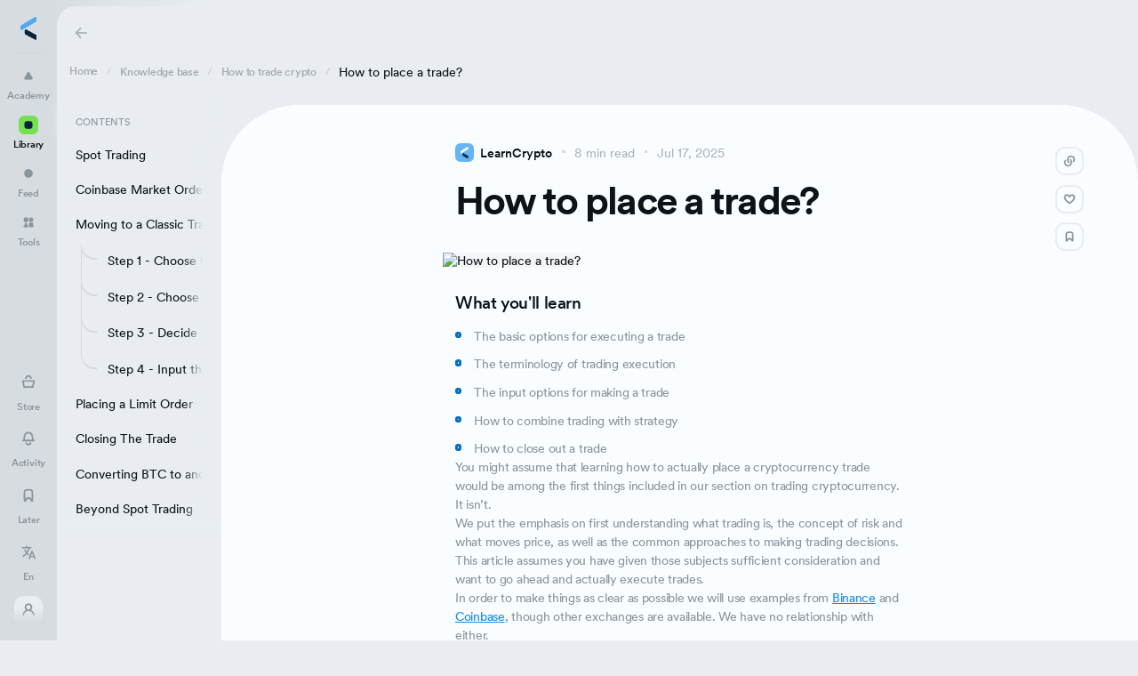

--- FILE ---
content_type: text/html; charset=utf-8
request_url: https://learncrypto.com/knowledge-base/how-to-trade-crypto/how-to-place-a-trade
body_size: 40523
content:
<!doctype html>
<html data-n-head-ssr lang="en" dir="ltr" data-n-head="%7B%22lang%22:%7B%22ssr%22:%22en%22%7D,%22dir%22:%7B%22ssr%22:%22ltr%22%7D%7D">
  <head >
    <meta data-n-head="ssr" charset="utf-8"><meta data-n-head="ssr" name="viewport" content="width=device-width, initial-scale=1,  maximum-scale=5"><meta data-n-head="ssr" name="format-detection" content="telephone=no"><meta data-n-head="ssr" name="theme-color" content="#d7dce1"><meta data-n-head="ssr" data-hid="og:title" name="og:title" content="How To Place A Crypto Trade | How To Make A Crypto trade"><meta data-n-head="ssr" data-hid="description" name="description" content="Learn Crypto explains the process for placing your first crypto trade and the trade-off between simplicity, precision and commission."><meta data-n-head="ssr" data-hid="keywords" name="keywords" content=""><meta data-n-head="ssr" data-hid="og:description" name="og:description" content="Learn Crypto explains the process for placing your first crypto trade and the trade-off between simplicity, precision and commission."><meta data-n-head="ssr" data-hid="og:image" property="og:image" content="https://admin.learncrypto.com/file-manager/blog/New v2 Images/How do you use a cryptocurrency exchange_.jpg"><meta data-n-head="ssr" data-hid="twitter:card" property="twitter:card" content="summary_large_image"><meta data-n-head="ssr" data-hid="twitter:title" property="twitter:title" content="How To Place A Crypto Trade | How To Make A Crypto trade"><meta data-n-head="ssr" data-hid="twitter:description" property="twitter:description" content="Learn Crypto explains the process for placing your first crypto trade and the trade-off between simplicity, precision and commission."><meta data-n-head="ssr" data-hid="twitter:image" property="twitter:image" content="https://admin.learncrypto.com/file-manager/blog/New v2 Images/How do you use a cryptocurrency exchange_.jpg"><title>How To Place A Crypto Trade | How To Make A Crypto trade</title><link data-n-head="ssr" rel="apple-touch-icon" sizes="180x180" href="/img/favicon/apple-touch-icon.png"><link data-n-head="ssr" rel="icon" type="image/png" href="/img/favicon/favicon-32x32.png"><link data-n-head="ssr" rel="icon" type="image/png" sizes="16x16" href="/img/favicon/favicon-16x16.png"><link data-n-head="ssr" rel="icon" type="image/png" sizes="150x150" href="/img/favicon/mstile-150x150.png"><link data-n-head="ssr" rel="manifest" href="/img/favicon/site.webmanifest"><link data-n-head="ssr" rel="msapplication-TileColor" content="#2d89ef"><link data-n-head="ssr" rel="theme-color" content="#fafdff"><link data-n-head="ssr" rel="preload" href="/fonts/CircularXXTT-Book.woff2" as="font" type="font/woff2" crossorigin="anonymous"><link data-n-head="ssr" rel="preload" href="/fonts/CircularXXTT-Medium.woff2" as="font" type="font/woff2" crossorigin="anonymous"><link data-n-head="ssr" rel="preload" href="/fonts/CircularXXTT-Bold.woff2" as="font" type="font/woff2" crossorigin="anonymous"><link data-n-head="ssr" rel="preload" href="/fonts/CircularXXTT-Black.woff2" as="font" type="font/woff2" crossorigin="anonymous"><link data-n-head="ssr" rel="amphtml" href="/amp/knowledge-base/how-to-trade-crypto/how-to-place-a-trade"><script data-n-head="ssr" type="module" data-hid="thirdweb" src="/thirdweb-dev-wallets/index-e330c30f.js"></script><script data-n-head="ssr" data-hid="gtm-script">if(!window._gtm_init){window._gtm_init=1;(function(w,n,d,m,e,p){w[d]=(w[d]==1||n[d]=='yes'||n[d]==1||n[m]==1||(w[e]&&w[e][p]&&w[e][p]()))?1:0})(window,navigator,'doNotTrack','msDoNotTrack','external','msTrackingProtectionEnabled');(function(w,d,s,l,x,y){w[x]={};w._gtm_inject=function(i){if(w.doNotTrack||w[x][i])return;w[x][i]=1;w[l]=w[l]||[];w[l].push({'gtm.start':new Date().getTime(),event:'gtm.js'});var f=d.getElementsByTagName(s)[0],j=d.createElement(s);j.async=true;j.src='https://www.googletagmanager.com/gtm.js?id='+i;f.parentNode.insertBefore(j,f);}})(window,document,'script','dataLayer','_gtm_ids','_gtm_inject')}</script><style data-vue-ssr-id="6e11f81b:0 5b86ea9e:0 6e9fb6cc:0 1e40ce24:0 7b3b6d3a:0 072144e4:0 122c28d1:0 d0b3586a:0 e60fc848:0 ca95f4fc:0 334d2774:0 4903889c:0 7f74e378:0 bf2f3190:0 0ab3e578:0 5f7c5314:0 6ae0404c:0 8b91809e:0 5863a3bd:0 0191b4d4:0 0a42b5b2:0 0d62a470:0 3c8a495e:0">@font-face{font-display:swap;font-family:"CircularXXTT";font-style:normal;font-weight:400;src:url(/fonts/CircularXXTT-Book.woff2) format("woff2"),url(/fonts/CircularXXTT-Book.woff) format("woff")}@font-face{font-display:swap;font-family:"CircularXXTT";font-style:normal;font-weight:500;src:url(/fonts/CircularXXTT-Medium.woff2) format("woff2"),url(/fonts/CircularXXTT-Medium.woff) format("woff")}@font-face{font-display:swap;font-family:"CircularXXTT";font-style:normal;font-weight:700;src:url(/fonts/CircularXXTT-Bold.woff2) format("woff2"),url(/fonts/CircularXXTT-Bold.woff) format("woff")}@font-face{font-display:swap;font-family:"CircularXXTT";font-style:normal;font-weight:900;src:url(/fonts/CircularXXTT-Black.woff2) format("woff2"),url(/fonts/CircularXXTT-Black.woff) format("woff")}*{margin:0;padding:0}*,:after,:before{box-sizing:border-box}ul{list-style:none}img{vertical-align:top}a{-webkit-text-decoration:none;text-decoration:none}a,button{-webkit-tap-highlight-color:rgba(0,0,0,0)}button{background:none;border:none;cursor:pointer}a,button{outline:none}.row{display:flex;flex-wrap:wrap;margin:0 -.75rem}.row.nowrap{flex-wrap:nowrap}.row>.w100{width:100%}.row>.w50{width:calc(50% - 24px)}@media(max-width:1024px){.row>.w50{width:calc(50% - 5px)}}.row>.w33{width:calc(33.333% - 24px)}@media(max-width:1024px){.row>.w33{width:calc(33.333% - 5px)}}.row>.w66{width:calc(66.666% - 24px)}@media(max-width:1024px){.row>.w66{width:calc(66.666% - 5px)}}.row>.w25{width:calc(25% - 24px)}@media(max-width:1024px){.row>.w25{width:calc(25% - 5px)}}.row>.w100,.row>.w25,.row>.w33,.row>.w50,.row>.w66{margin-bottom:24px;margin-left:12px;margin-right:12px}@media(max-width:1024px){.row>.w100,.row>.w25,.row>.w33,.row>.w50,.row>.w66{margin-bottom:5px;margin-left:2.5px;margin-right:2.5px}}@media(max-width:1440px){.row>.w100.notebookw50,.row>.w25.notebookw50,.row>.w33.notebookw50,.row>.w50.notebookw50,.row>.w66.notebookw50{width:calc(50% - 24px)}}@media(max-width:1024px){.row>.w100.tabletw100,.row>.w25.tabletw100,.row>.w33.tabletw100,.row>.w50.tabletw100,.row>.w66.tabletw100{width:100%}}@media(max-width:767px){.row>.w100.tablet2w100,.row>.w25.tablet2w100,.row>.w33.tablet2w100,.row>.w50.tablet2w100,.row>.w66.tablet2w100{width:100%}}.row.margin8>.w100{width:100%}.row.margin8>.w50{width:calc(50% - 16px)}@media(max-width:1024px){.row.margin8>.w50{width:calc(50% - 4px)}}.row.margin8>.w33{width:calc(33.333% - 16px)}@media(max-width:1024px){.row.margin8>.w33{width:calc(33.333% - 4px)}}.row.margin8>.w66{width:calc(66.666% - 16px)}@media(max-width:1024px){.row.margin8>.w66{width:calc(66.666% - 4px)}}.row.margin8>.w25{width:calc(25% - 16px)}@media(max-width:1024px){.row.margin8>.w25{width:calc(25% - 4px)}}.row.margin8>.w100,.row.margin8>.w25,.row.margin8>.w33,.row.margin8>.w50,.row.margin8>.w66{margin-bottom:16px;margin-left:8px;margin-right:8px}@media(max-width:1024px){.row.margin8>.w100,.row.margin8>.w25,.row.margin8>.w33,.row.margin8>.w50,.row.margin8>.w66{margin-bottom:4px;margin-left:2px;margin-right:2px}}@media(max-width:1440px){.row.margin8>.w100.notebookw50,.row.margin8>.w25.notebookw50,.row.margin8>.w33.notebookw50,.row.margin8>.w50.notebookw50,.row.margin8>.w66.notebookw50{width:calc(50% - 16px)}}@media(max-width:1024px){.row.margin8>.w100.tabletw100,.row.margin8>.w25.tabletw100,.row.margin8>.w33.tabletw100,.row.margin8>.w50.tabletw100,.row.margin8>.w66.tabletw100{width:100%}}@media(max-width:767px){.row.margin8>.w100.tablet2w100,.row.margin8>.w25.tablet2w100,.row.margin8>.w33.tablet2w100,.row.margin8>.w50.tablet2w100,.row.margin8>.w66.tablet2w100{width:100%}}.row.margin6{margin:0 -.375rem}.row.margin6>.w100{width:100%}.row.margin6>.w50{width:calc(50% - 12px)}@media(max-width:1024px){.row.margin6>.w50{width:calc(50% - 4px)}}.row.margin6>.w33{width:calc(33.333% - 12px)}@media(max-width:1024px){.row.margin6>.w33{width:calc(33.333% - 4px)}}.row.margin6>.w66{width:calc(66.666% - 12px)}@media(max-width:1024px){.row.margin6>.w66{width:calc(66.666% - 4px)}}.row.margin6>.w25{width:calc(25% - 12px)}@media(max-width:1024px){.row.margin6>.w25{width:calc(25% - 4px)}}.row.margin6>.w100,.row.margin6>.w25,.row.margin6>.w33,.row.margin6>.w50,.row.margin6>.w66{margin-bottom:12px;margin-left:6px;margin-right:6px}@media(max-width:1024px){.row.margin6>.w100,.row.margin6>.w25,.row.margin6>.w33,.row.margin6>.w50,.row.margin6>.w66{margin-bottom:4px;margin-left:2px;margin-right:2px}}@media(max-width:1440px){.row.margin6>.w100.notebookw50,.row.margin6>.w25.notebookw50,.row.margin6>.w33.notebookw50,.row.margin6>.w50.notebookw50,.row.margin6>.w66.notebookw50{width:calc(50% - 12px)}}@media(max-width:1024px){.row.margin6>.w100.tabletw100,.row.margin6>.w25.tabletw100,.row.margin6>.w33.tabletw100,.row.margin6>.w50.tabletw100,.row.margin6>.w66.tabletw100{width:100%}}@media(max-width:767px){.row.margin6>.w100.tablet2w100,.row.margin6>.w25.tablet2w100,.row.margin6>.w33.tablet2w100,.row.margin6>.w50.tablet2w100,.row.margin6>.w66.tablet2w100{width:100%}}.row.margin8_mobile{margin:0 -.5rem}.row.margin8_mobile>.w100{width:100%}.row.margin8_mobile>.w50{width:calc(50% - 16px)}@media(max-width:1024px){.row.margin8_mobile>.w50{width:calc(50% - 16px)}}.row.margin8_mobile>.w33{width:calc(33.333% - 16px)}@media(max-width:1024px){.row.margin8_mobile>.w33{width:calc(33.333% - 16px)}}.row.margin8_mobile>.w66{width:calc(66.666% - 16px)}@media(max-width:1024px){.row.margin8_mobile>.w66{width:calc(66.666% - 16px)}}.row.margin8_mobile>.w25{width:calc(25% - 16px)}@media(max-width:1024px){.row.margin8_mobile>.w25{width:calc(25% - 16px)}}.row.margin8_mobile>.w100,.row.margin8_mobile>.w25,.row.margin8_mobile>.w33,.row.margin8_mobile>.w50,.row.margin8_mobile>.w66{margin-bottom:16px;margin-left:8px;margin-right:8px}@media(max-width:1024px){.row.margin8_mobile>.w100,.row.margin8_mobile>.w25,.row.margin8_mobile>.w33,.row.margin8_mobile>.w50,.row.margin8_mobile>.w66{margin-bottom:16px;margin-left:8px;margin-right:8px}}@media(max-width:1440px){.row.margin8_mobile>.w100.notebookw50,.row.margin8_mobile>.w25.notebookw50,.row.margin8_mobile>.w33.notebookw50,.row.margin8_mobile>.w50.notebookw50,.row.margin8_mobile>.w66.notebookw50{width:calc(50% - 16px)}}@media(max-width:1024px){.row.margin8_mobile>.w100.tabletw100,.row.margin8_mobile>.w25.tabletw100,.row.margin8_mobile>.w33.tabletw100,.row.margin8_mobile>.w50.tabletw100,.row.margin8_mobile>.w66.tabletw100{width:100%}}@media(max-width:767px){.row.margin8_mobile>.w100.tablet2w100,.row.margin8_mobile>.w25.tablet2w100,.row.margin8_mobile>.w33.tablet2w100,.row.margin8_mobile>.w50.tablet2w100,.row.margin8_mobile>.w66.tablet2w100{width:100%}}.row.margin6_mobile{margin:0 -.375rem}.row.margin6_mobile>.w100{width:100%}.row.margin6_mobile>.w50{width:calc(50% - 12px)}@media(max-width:1024px){.row.margin6_mobile>.w50{width:calc(50% - 12px)}}.row.margin6_mobile>.w33{width:calc(33.333% - 12px)}@media(max-width:1024px){.row.margin6_mobile>.w33{width:calc(33.333% - 12px)}}.row.margin6_mobile>.w66{width:calc(66.666% - 12px)}@media(max-width:1024px){.row.margin6_mobile>.w66{width:calc(66.666% - 12px)}}.row.margin6_mobile>.w25{width:calc(25% - 12px)}@media(max-width:1024px){.row.margin6_mobile>.w25{width:calc(25% - 12px)}}.row.margin6_mobile>.w100,.row.margin6_mobile>.w25,.row.margin6_mobile>.w33,.row.margin6_mobile>.w50,.row.margin6_mobile>.w66{margin-bottom:12px;margin-left:6px;margin-right:6px}@media(max-width:1024px){.row.margin6_mobile>.w100,.row.margin6_mobile>.w25,.row.margin6_mobile>.w33,.row.margin6_mobile>.w50,.row.margin6_mobile>.w66{margin-bottom:12px;margin-left:6px;margin-right:6px}}@media(max-width:1440px){.row.margin6_mobile>.w100.notebookw50,.row.margin6_mobile>.w25.notebookw50,.row.margin6_mobile>.w33.notebookw50,.row.margin6_mobile>.w50.notebookw50,.row.margin6_mobile>.w66.notebookw50{width:calc(50% - 12px)}}@media(max-width:1024px){.row.margin6_mobile>.w100.tabletw100,.row.margin6_mobile>.w25.tabletw100,.row.margin6_mobile>.w33.tabletw100,.row.margin6_mobile>.w50.tabletw100,.row.margin6_mobile>.w66.tabletw100{width:100%}}@media(max-width:767px){.row.margin6_mobile>.w100.tablet2w100,.row.margin6_mobile>.w25.tablet2w100,.row.margin6_mobile>.w33.tablet2w100,.row.margin6_mobile>.w50.tablet2w100,.row.margin6_mobile>.w66.tablet2w100{width:100%}}@media(max-width:1024px){.row{margin:0 -.3125rem}}.nowrap{flex-wrap:nowrap}.flex{display:flex}.between{justify-content:space-between}.justifyCenter{justify-content:center}.justifyEnd{justify-content:flex-end}.alignCenter{align-items:center}.alignEnd{align-items:flex-end}.flexColumn{display:flex;flex-direction:column}.margin0{margin:0}.ql-align-center{text-align:center}.ql-align-justify{text-align:justify}.ql-align-right{text-align:right}.vb-dragger{right:0;transition:top .05s,height .05s;width:.375rem;z-index:5}.vb-dragger-styler{height:100%}.vb-dragger-styler:active:before,.vb-dragger-styler:hover:before{background-color:#b2b2b2}.vb-dragger-styler:before{backface-visibility:hidden;background-color:hsla(0,0%,70%,.5);border-radius:1.25rem;content:"";display:block;height:100%;transform:rotate3d(0,0,0,0);transition:background-color .3s}:root{font-size:1.1111111111vw;--windowHeight:100vh;--vh:100vh;--deltaVh:0px}@media(min-width:1921px){:root{font-size:21.33333328px}}@media(max-width:767px){:root{font-size:16px}}body{background:#e9edf1;color:#0c1319;font:400 1rem/1.2 "CircularXXTT",sans-serif;font-feature-settings:"ss08"}@media(min-width:768px){body{overflow-y:scroll}}@media(max-width:480px){body{font-size:.875rem}}body.open-modal{overflow-y:hidden;padding-right:0;padding-right:var(--scroll-width,0)}html[dir=rtl] body.open-modal{padding-left:0;padding-left:var(--scroll-width,0);padding-right:0}body.show-menu,body.show-modal{overflow-y:scroll;position:fixed;width:100%}body.body-hidden{overflow:hidden}#layout-default{display:flex;flex-direction:column;min-height:100dvh;padding-top:4.5rem}#layout-default.has-header-banner{margin-top:0;margin-top:var(--header-banner-height,0)}@media(max-width:767px){#layout-default{padding-top:3.75rem}}#main{flex-grow:1;padding:0 1.5rem}@media(max-width:767px){#main{padding:0 1rem}}h1,h2,h3,h4,h5,h6{font-weight:700;letter-spacing:-.04em;line-height:1.2}h1{font-size:3rem}h2{font-size:2.75rem}h3{font-size:2.25rem}h4{font-size:1.75rem}h5{font-size:1.5rem}h6{font-size:1.25rem}button{font:500 1rem "CircularXXTT",sans-serif}.visually-hidden{position:absolute;clip:rect(0 0 0 0);height:1px;width:1px}.__nuxt-error-page{z-index:1}.page-enter-active,.page-leave-active{transition:opacity .3s}.page-enter,.page-leave-to{opacity:0}.scrollbar-track-x,.scrollbar-track-y{background:#fafdff}.scrollbar-track-x .scrollbar-thumb,.scrollbar-track-y .scrollbar-thumb{background:hsla(207,8%,58%,.2);border-radius:6.25rem;margin:auto}.fade-enter-active,.fade-leave-active{transition:opacity .5s ease}.fade-enter-from,.fade-leave-to{opacity:0}.fadeQuick-enter-active,.fadeQuick-leave-active{transition:opacity .15s linear}.fadeQuick-enter-from,.fadeQuick-leave-to{opacity:0}.fade-transform-bottom-enter-active,.fade-transform-bottom-leave-active{transition:opacity .3s,transform .3s}.fade-transform-bottom-enter,.fade-transform-bottom-leave-active{opacity:0;transform:translateY(100%)}.disabledElem{opacity:.5;pointer-events:none;-webkit-user-select:none;-moz-user-select:none;user-select:none}#footer>.footer-inner,#header>.header-inner{max-width:1920px;width:100%}@media(min-width:1921px){#footer>.footer-inner,#header>.header-inner{margin-left:auto;margin-right:auto}}@keyframes arrow{0%{transform:translateZ(0)}50%{transform:translate3d(100%,-100%,0)}50.001%{transform:translate3d(-100%,100%,0)}to{transform:translateZ(0)}}@keyframes arrowOut{0%{transform:translateZ(0)}50%{transform:translate3d(-100%,100%,0)}50.001%{transform:translate3d(100%,-100%,0)}to{transform:translateZ(0)}}[data-animation],[data-prehide]{opacity:0}[data-prehide].revealed{opacity:1}.swiper-slider,.swiper-wrapper{display:flex;height:100%;position:relative;width:auto;z-index:1}.swiper-slider .slide,.swiper-wrapper .slide{box-sizing:content-box;flex-shrink:0;width:100%}
.slick-track[data-v-e4caeaf8]{display:block;left:0;position:relative;top:0;transform:translateZ(0)}.slick-track.slick-center[data-v-e4caeaf8]{margin-left:auto;margin-right:auto}.slick-track[data-v-e4caeaf8]:after,.slick-track[data-v-e4caeaf8]:before{content:"";display:table}.slick-track[data-v-e4caeaf8]:after{clear:both}.slick-loading .slick-track[data-v-e4caeaf8]{visibility:hidden}.slick-slide[data-v-e4caeaf8]{display:none;float:left;height:100%;min-height:1px}[dir=rtl] .slick-slide[data-v-e4caeaf8]{float:right}.slick-slide img[data-v-e4caeaf8]{display:block}.slick-slide.slick-loading img[data-v-e4caeaf8]{display:none}.slick-slide.dragging img[data-v-e4caeaf8]{pointer-events:none}.slick-initialized .slick-slide[data-v-e4caeaf8]{display:block}.slick-loading .slick-slide[data-v-e4caeaf8]{visibility:hidden}.slick-vertical .slick-slide[data-v-e4caeaf8]{border:1px solid transparent;display:block;height:auto}.slick-arrow.slick-hidden[data-v-21137603]{display:none}.slick-slider[data-v-3d1a4f76]{box-sizing:border-box;display:block;position:relative;-webkit-user-select:none;-moz-user-select:none;user-select:none;-webkit-touch-callout:none;touch-action:pan-y;-khtml-user-select:none;-webkit-tap-highlight-color:transparent}.slick-list[data-v-3d1a4f76]{display:block;margin:0;overflow:hidden;padding:0;position:relative;transform:translateZ(0)}.slick-list[data-v-3d1a4f76]:focus{outline:none}.slick-list.dragging[data-v-3d1a4f76]{cursor:pointer;cursor:hand}
#layout-article-navigation[data-v-322a2a9c]{background:linear-gradient(90deg,#d7dce1 4.19%,#e9edf1 17.78%);display:grid;grid-template-columns:minmax(0,4.5rem) minmax(0,1fr);min-height:100vh}html[dir=rtl] #layout-article-navigation[data-v-322a2a9c]{background:linear-gradient(-90deg,#d7dce1 4.19%,#e9edf1 17.78%)}@media(min-width:768px){#layout-article-navigation .PageBreadcrumbsWrap[data-v-322a2a9c]{display:none}}@media(max-width:767px){#layout-article-navigation[data-v-322a2a9c]{background:linear-gradient(180deg,#d7dce1 6.93%,#e9edf1 20.3%);display:flex;flex-direction:column}}.fixed[data-v-322a2a9c]{align-items:center;display:flex;height:2.625rem;left:0;position:fixed;right:0;top:3.25rem;width:100%}.fixed[data-v-322a2a9c] .breadcrumbs{margin:0 0 1rem;padding:0 1rem}#main[data-v-322a2a9c]{display:flex;grid-column:2/3;padding:0;position:relative}@media(max-width:767px){#main[data-v-322a2a9c]{background-color:#e9edf1;border-radius:2.25rem 2.25rem 0 0;margin-top:5.875rem;z-index:200}}.content[data-v-322a2a9c]{flex:1;min-height:calc(100vh - 1rem);padding:1.25rem 0 0}@media(min-width:768px){.content[data-v-322a2a9c]{background-color:#e9edf1;border-radius:1.5rem 0 0 1.5rem;margin-bottom:.5rem;margin-top:.5rem}html[dir=rtl] .content[data-v-322a2a9c]{border-radius:0 1.5rem 1.5rem 0}}@media(max-width:767px){.content[data-v-322a2a9c]{border-radius:0;padding:.75rem .75rem 0;padding-top:0;width:100%}.page-lesson[data-v-322a2a9c]{padding-top:0!important}}@media(max-width:767px){[data-v-322a2a9c] section.ed-content{border-top-left-radius:2.25rem!important;border-top-right-radius:2.25rem!important}}
.alignTextLeft{text-align:left!important}.alignTextCenter{text-align:center!important}.alignTextRight{display:block;text-align:right!important}.chromeperfectpixel-panel-ads{display:none!important}.scrollbar-track{background:none!important}.scrollbar-track-y{width:.25rem!important}.scrollbar-track-y .scrollbar-thumb{right:0;width:100%}.scrollbar-track-x{display:none!important;height:.25rem!important}.scrollbar-track-x .scrollbar-thumb{height:.25rem;margin-top:.1875rem}body.hideFooter footer{display:none!important}.no-animation .button .icon.icon-arrow-up-right{animation-duration:0s!important}
.navbar[data-v-49458600]{bottom:0;display:flex;flex-shrink:0;padding:1.25rem 0;position:fixed;top:0;width:4.5rem;z-index:200}@media(max-width:767px){.navbar[data-v-49458600]{bottom:auto;height:3.25rem;left:0;padding:0 1rem 1rem .75rem;right:0;width:100%}}.navbar .navbar-inner[data-v-49458600]{align-items:center;display:flex;transition:opacity .3s ease;width:100%}@media(min-width:768px){.navbar .navbar-inner[data-v-49458600]{flex-direction:column}}@media(max-width:767px){.navbar .navbar-inner .user-stats[data-v-49458600]{margin-left:auto}}@media(min-width:768px){.navbar .navbar-inner.preload[data-v-49458600]{opacity:0;pointer-events:none}}.navbar .logo-wrap[data-v-49458600]{align-items:center;display:flex;justify-content:center;padding-bottom:1rem;position:relative}.navbar .logo-wrap[data-v-49458600]:after{border-bottom:.125rem solid hsla(207,8%,58%,.1);bottom:0;content:"";height:.0625rem;left:50%;position:absolute;transform:translate(-50%);width:2.5rem}.navbar .nav-button[data-v-49458600],.navbar[data-v-49458600] .nav-item{max-width:4.5rem;overflow:hidden}.navbar .nav-bottom[data-v-49458600]{align-items:center;display:flex;flex-direction:column;margin-top:auto}.navbar .nav-bottom[data-v-49458600]>:not(:last-child),html[dir=rtl] .navbar .nav-bottom[data-v-49458600]>:not(:last-child){margin:0 0 1rem}.navbar .nav-button[data-v-49458600]{align-items:center;display:flex;flex-direction:column;transform:translateZ(0);width:100%}.navbar .nav-button[data-v-49458600]>:not(:last-child),html[dir=rtl] .navbar .nav-button[data-v-49458600]>:not(:last-child){margin:0 0 .5rem}@media(hover:hover)and (pointer:fine){.navbar .nav-button:hover .icon-wrap .icon-bg[data-v-49458600]{opacity:1}}.navbar .nav-button.link[data-v-49458600]{color:#8b959d;font-size:.75rem;letter-spacing:-.02em;line-height:1.4;text-align:center}.navbar .nav-button.active.link[data-v-49458600],.navbar .nav-button.nuxt-link-exact-active.link[data-v-49458600]{color:#0c1319}.navbar .nav-button.active .icon-wrap .icon-bg[data-v-49458600],.navbar .nav-button.nuxt-link-exact-active .icon-wrap .icon-bg[data-v-49458600]{opacity:1}.navbar .nav-button.active .icon-wrap[data-v-49458600] .icon path,.navbar .nav-button.nuxt-link-exact-active .icon-wrap[data-v-49458600] .icon path{stroke:#0a6dbd}.navbar .nav-button.active .icon-wrap[data-v-49458600] .icon path.fill,.navbar .nav-button.nuxt-link-exact-active .icon-wrap[data-v-49458600] .icon path.fill{stroke:none;fill:#0a6dbd}.navbar .nav-button .icon-wrap[data-v-49458600]{align-items:center;display:flex;height:2rem;justify-content:center;position:relative;width:2rem}.navbar .nav-button .icon-wrap .icon-bg[data-v-49458600]{background-color:#fafdff;border-radius:.625rem;height:100%;left:0;opacity:0;position:absolute;top:0;transition:opacity .3s ease;width:100%}.navbar .nav-button .icon-wrap[data-v-49458600] .icon{height:1.25rem;position:relative;width:1.25rem}.navbar .nav-button .icon-wrap[data-v-49458600] .icon path{stroke:#8b959d;transition:stroke .3s ease}.navbar .nav-button .icon-wrap[data-v-49458600] .icon path.fill{stroke:none;fill:#8b959d;transition:fill .3s ease}.navbar .nav-button .name.capitalize[data-v-49458600]{text-transform:capitalize}.navbar .nav-notifications.read .icon-wrap .icon-bg[data-v-49458600]{-webkit-mask-image:none;mask-image:none}.navbar .nav-notifications.read .icon-wrap .dot[data-v-49458600]{opacity:0;transform:scale(0)}.navbar .nav-notifications .icon-wrap .icon-bg[data-v-49458600]{-webkit-mask-image:radial-gradient(circle .35rem at calc(100% - .25rem) .275rem,transparent .35rem,purple 0);mask-image:radial-gradient(circle .35rem at calc(100% - .25rem) .275rem,transparent .35rem,purple 0)}.navbar .nav-notifications .icon-wrap .dot[data-v-49458600]{background-color:#ff9561;border-radius:50%;box-sizing:content-box;height:.5rem;position:absolute;right:0;top:0;transition:opacity .3s ease,transform .3s ease;width:.5rem}@media(max-width:767px){.navbar .mob-nav-notifications[data-v-49458600]{margin-left:.375rem}}.navbar .mob-nav-notifications.read .icon-wrap .icon-bg[data-v-49458600]{-webkit-mask-image:none;mask-image:none}.navbar .mob-nav-notifications.read .icon-wrap .dot[data-v-49458600]{opacity:0;transform:scale(0)}.navbar .mob-nav-notifications .icon-wrap[data-v-49458600]{align-items:center;display:flex;height:2.25rem;justify-content:center;position:relative;width:2.25rem}.navbar .mob-nav-notifications .icon-wrap .icon-bg[data-v-49458600]{background-color:hsla(207,8%,58%,.1);border-radius:.6875rem;height:100%;left:0;-webkit-mask-image:radial-gradient(circle .5rem at calc(100% - .25rem) .275rem,transparent .5rem,purple 0);mask-image:radial-gradient(circle .5rem at calc(100% - .25rem) .275rem,transparent .5rem,purple 0);position:absolute;top:0;width:100%}.navbar .mob-nav-notifications .icon-wrap[data-v-49458600] .icon{height:1.25rem;position:relative;width:1.25rem}.navbar .mob-nav-notifications .icon-wrap[data-v-49458600] .icon path{stroke:#646a6f}.navbar .mob-nav-notifications .icon-wrap .dot[data-v-49458600]{background-color:#ff9561;border-radius:50%;box-sizing:content-box;height:.625rem;position:absolute;right:0;top:0;transition:opacity .3s ease,transform .3s ease;width:.625rem}.navbar .avatar[data-v-49458600]{border-radius:.6875rem;cursor:pointer;height:2.25rem;width:2.25rem}@media(max-width:767px){.navbar .avatar[data-v-49458600]{margin-left:.375rem}}.navbar .navbar-wrapper[data-v-49458600]{align-items:center;display:flex;flex:1;flex-direction:column;position:relative;width:100%}.navbar .navbar-wrapper[data-v-49458600] .scroll-content{align-items:center;display:flex;flex-direction:column;height:100%}.navbar .navbar-wrapper[data-v-49458600]:after,.navbar .navbar-wrapper[data-v-49458600]:before{background:linear-gradient(0deg,#d7dce1,rgba(215,220,225,.991) 6.67%,rgba(215,220,225,.964) 13.33%,rgba(215,220,225,.918) 20%,rgba(215,220,225,.853) 26.67%,rgba(215,220,225,.768) 33.33%,rgba(215,220,225,.668) 40%,rgba(215,220,225,.557) 46.67%,rgba(215,220,225,.443) 53.33%,rgba(215,220,225,.332) 60%,rgba(215,220,225,.232) 66.67%,rgba(215,220,225,.147) 73.33%,rgba(215,220,225,.082) 80%,rgba(215,220,225,.036) 86.67%,rgba(215,220,225,.009) 93.33%,rgba(215,220,225,0));content:"";height:1.5rem;left:0;opacity:0;pointer-events:none;position:absolute;right:0;transition:.3s;z-index:2}.navbar .navbar-wrapper[data-v-49458600]:before{top:-.0625rem;transform:rotate(180deg)}@media(max-width:767px){.navbar .navbar-wrapper[data-v-49458600]:before{background:linear-gradient(180deg,#d7dce1,rgba(215,220,225,.99) 6.67%,rgba(215,220,225,.96) 13.33%,rgba(215,220,225,.92) 20%,rgba(215,220,225,.85) 26.67%,rgba(215,220,225,.77) 33.33%,rgba(215,220,225,.67) 40%,rgba(215,220,225,.56) 46.67%,rgba(215,220,225,.44) 53.33%,rgba(215,220,225,.33) 60%,rgba(215,220,225,.23) 66.67%,rgba(215,220,225,.15) 73.33%,rgba(215,220,225,.08) 80%,rgba(215,220,225,.04) 86.67%,rgba(215,220,225,.01) 93.33%,rgba(215,220,225,0));height:4rem;top:-3.9375rem}}.navbar .navbar-wrapper[data-v-49458600]:after{bottom:0}@media(max-width:767px){.navbar .navbar-wrapper[data-v-49458600]:after{display:none}}.navbar .navbar-wrapper.showOverflowBottom[data-v-49458600]:after,.navbar .navbar-wrapper.showOverflowTop[data-v-49458600]:before{opacity:1}.navbar .navbar-wrapper[data-v-49458600] .scrollbar-track{background-color:transparent;width:.25rem}.navbar .navbar-wrapper[data-v-49458600] .scrollbar-thumb{background-color:hsla(207,8%,58%,.2);width:.25rem}
.nav-dropdown[data-v-251c83d7]{position:relative}.nav-dropdown button[data-v-251c83d7]{align-items:center;background-color:transparent;border-radius:6.25rem;display:flex;height:2.25rem;padding:0 .5rem 0 .25rem;position:relative;transition:background-color .3s ease;width:4.5rem}.nav-dropdown button[data-v-251c83d7]>:not(:last-child){margin:0 .25rem 0 0}html[dir=rtl] .nav-dropdown button[data-v-251c83d7]>:not(:last-child){margin:0 0 0 .25rem}.nav-dropdown button.active[data-v-251c83d7]{background-color:hsla(207,8%,58%,.1)}.nav-dropdown button.active .icon-wrap .icon-bg[data-v-251c83d7]{opacity:0;transform:scale(.25)}.nav-dropdown button.active[data-v-251c83d7] .brand-icon path:not(.bg){fill:#8b959d}.nav-dropdown button.active[data-v-251c83d7] .caret-icon path{fill:#8b959d}.nav-dropdown button .icon-wrap[data-v-251c83d7]{height:2.25rem;position:relative;width:2.25rem}.nav-dropdown button .icon-wrap .icon-bg[data-v-251c83d7]{border-radius:.6875rem;height:100%;transition:opacity .3s ease,transform .3s ease;width:100%}.nav-dropdown button[data-v-251c83d7] .brand-icon{height:100%;left:0;position:absolute;top:0;width:100%}.nav-dropdown button[data-v-251c83d7] .brand-icon path:not(.bg){transition:fill .3s ease}.nav-dropdown button[data-v-251c83d7] .brand-icon .bg{display:none}.nav-dropdown button[data-v-251c83d7] .caret-icon{height:1.25rem;width:1.25rem}.nav-dropdown button[data-v-251c83d7] .caret-icon path{fill:#abb4ba;transition:fill .3s ease}
.icon[data-v-6fae254a]{display:block;flex-shrink:0;height:1rem;width:1rem;fill:currentColor;stroke:currentColor;visibility:visible}@media(max-width:767px){.icon[data-v-6fae254a]{height:.75rem;width:.75rem}}.icon.noFill[data-v-6fae254a]{fill:none}.icon.noStroke[data-v-6fae254a]{stroke:none}
.user-stats[data-v-4fe235bd]{align-items:center;background-color:hsla(207,8%,58%,.1);border-radius:6.25rem;display:flex;height:2.25rem;padding:.5rem .75rem}.user-stats[data-v-4fe235bd]>:not(:last-child){margin:0 .625rem 0 0}html[dir=rtl] .user-stats[data-v-4fe235bd]>:not(:last-child){margin:0 0 0 .625rem}.user-stats .stat[data-v-4fe235bd]{align-items:center;display:flex}.user-stats .stat[data-v-4fe235bd]>:not(:last-child){margin:0 .375rem 0 0}html[dir=rtl] .user-stats .stat[data-v-4fe235bd]>:not(:last-child){margin:0 0 0 .375rem}.user-stats .stat.coins[data-v-4fe235bd]{flex:0 0 auto}.user-stats .stat[data-v-4fe235bd] .badge{height:1.25rem;width:1.25rem}.user-stats .stat[data-v-4fe235bd] .badge span{font-size:.703125rem;line-height:.78125rem;text-shadow:0 .0625rem 0 rgba(12,19,25,.2)}.user-stats .stat img[data-v-4fe235bd]{height:1.25rem;width:1.25rem}.user-stats .stat span[data-v-4fe235bd]{color:#0c1319;font-size:.875rem;font-weight:700;line-height:1.15}
.badge[data-v-e7dc8e2e]{align-items:center;display:flex;flex-shrink:0;justify-content:center;width:4rem}.badge[data-v-e7dc8e2e],.badge img[data-v-e7dc8e2e]{height:4rem;position:relative}.badge img[data-v-e7dc8e2e]{display:block;height:100%!important;width:3.5rem;width:100%!important}.badge span[data-v-e7dc8e2e]{align-items:center;color:#fafdff;display:flex;font-size:2.25rem;font-weight:700;height:100%;justify-content:center;left:0;line-height:2.5rem;position:absolute;text-shadow:0 .125rem 0 rgba(12,19,25,.2);top:0;width:100%}.badge .icon[data-v-e7dc8e2e]{position:relative}.badge .icon[data-v-e7dc8e2e]:after{background-color:rgba(233,237,241,.7);content:"";height:100%;position:absolute;right:0;top:0;width:var(--cda44918)}
@keyframes preloaderOpacity-4aa7289a{0%{opacity:1}to{opacity:.5}}img.preloader-cover[src^="data:image/gif;base64,"][data-v-4aa7289a]{animation-direction:alternate;animation-duration:1s;animation-iteration-count:infinite;animation-name:preloaderOpacity-4aa7289a;animation-timing-function:ease;background-color:#e9edf1}img:not(.preloader-cover)[lazy=loading][data-v-4aa7289a],img[lazy=error][data-v-4aa7289a]{height:100%;-o-object-fit:contain;object-fit:contain;width:100%}
.avatar[data-v-28b3f4be]{align-items:center;background-color:rgba(250,253,255,.5);border-radius:50%;display:flex;flex-shrink:0;height:5rem;justify-content:center;position:relative;width:5rem}@media(max-width:767px){.avatar[data-v-28b3f4be]{height:2rem;width:2rem}}.avatar[data-v-28b3f4be] .icon-profile{height:1.25rem;width:1.25rem}.avatar .cap[data-v-28b3f4be]{align-items:center;background-color:#a3d6ff;border-radius:inherit;color:#04243e;display:flex;font-size:.875rem;font-weight:500;height:100%;justify-content:center;left:0;letter-spacing:-.02em;line-height:1;position:absolute;text-align:center;top:0;-webkit-user-select:none;-moz-user-select:none;user-select:none;width:100%}.avatar img[data-v-28b3f4be],.avatar img[lazy=loading][data-v-28b3f4be]{border-radius:inherit;display:block;height:100%;-o-object-fit:cover;object-fit:cover;width:100%}.avatar .edit[data-v-28b3f4be]{align-items:center;background-color:#fafdff;border:.125rem solid rgba(4,36,62,.1);border-radius:50%;bottom:0;cursor:pointer;display:flex;height:2rem;justify-content:center;position:absolute;right:0;transition:border-color .3s ease;width:2rem}@media(hover:hover)and (pointer:fine){.avatar .edit[data-v-28b3f4be]:hover{border-color:#0d8bf2;color:#0d8bf2}.avatar .edit[data-v-28b3f4be]:hover .icon path{fill:#0d8bf2}}.avatar .edit[data-v-28b3f4be] .icon{height:.875rem;width:.875rem}.avatar .edit[data-v-28b3f4be] .icon path{transition:fill .3s ease}
.nav-dropdown-box[data-v-3fccd13b]{background-color:#fafdff;border:.125rem solid rgba(4,36,62,.1);border-radius:1.5rem;box-shadow:0 0 2rem 0 rgba(4,36,62,.1);left:.75rem;max-width:calc(100% - 1.5rem);min-width:13.25rem;opacity:0;pointer-events:none;position:absolute;top:3.5rem;transform:scale(.9);transition:transform .3s ease,opacity .3s ease;z-index:201}html[dir=rtl] .nav-dropdown-box[data-v-3fccd13b]{left:auto;right:.75rem}.nav-dropdown-box.active[data-v-3fccd13b]{opacity:1;pointer-events:all;transform:scale(1)}.nav-dropdown-box li.active .nav-item-button .icon-wrap .icon-bg[data-v-3fccd13b]{opacity:1}.nav-dropdown-box li:first-child .nav-item-button[data-v-3fccd13b]{padding-top:.75rem}.nav-dropdown-box li:last-child .nav-item-button[data-v-3fccd13b]{padding-bottom:.75rem}.nav-dropdown-box .nav-item-button[data-v-3fccd13b]{height:3.5rem;justify-content:flex-start;padding:.5rem .75rem;width:100%}.nav-dropdown-box .nav-item-button[data-v-3fccd13b]>:not(:last-child){margin:0 .5rem 0 0}html[dir=rtl] .nav-dropdown-box .nav-item-button[data-v-3fccd13b]>:not(:last-child){margin:0 0 0 .5rem}.nav-dropdown-box .nav-item-button.link[data-v-3fccd13b]{color:#0c1319;font-size:1.125rem;letter-spacing:-.02em;line-height:1.4;text-align:center}.nav-dropdown-box .nav-item-button .icon-wrap[data-v-3fccd13b]{height:2.25rem;position:relative;width:2.25rem}.nav-dropdown-box .nav-item-button .icon-wrap .icon-bg[data-v-3fccd13b]{border-radius:.6875rem;height:100%;opacity:0;transition:opacity .3s ease;width:100%}.nav-dropdown-box .nav-item-button[data-v-3fccd13b] .brand-icon{height:100%;left:0;position:absolute;top:0;width:100%}.nav-dropdown-box .nav-item-button[data-v-3fccd13b] .brand-icon .bg{display:none}.nav-dropdown-box .nav-item-button[data-v-3fccd13b] .brand-icon+.name{margin-left:0}
.breadcrumbs[data-v-50312aea]{margin:.5rem 0 2rem;padding:0 1rem;width:100%}@media(max-width:767px){.breadcrumbs[data-v-50312aea]{margin:1rem 0 1.5rem;padding:0}}.breadcrumbs li[data-v-50312aea],.breadcrumbs ul[data-v-50312aea]{align-items:center;display:flex;white-space:nowrap}.breadcrumbs li[data-v-50312aea]>:not(:last-child),.breadcrumbs ul[data-v-50312aea]>:not(:last-child){margin:0 .5rem 0 0}html[dir=rtl] .breadcrumbs li[data-v-50312aea]>:not(:last-child),html[dir=rtl] .breadcrumbs ul[data-v-50312aea]>:not(:last-child){margin:0 0 0 .5rem}.breadcrumbs li[data-v-50312aea]:last-child{overflow:hidden}.breadcrumbs li:last-child div[data-v-50312aea]{color:#646a6f;overflow:hidden;text-overflow:ellipsis}.breadcrumbs .icon[data-v-50312aea]{height:.75rem;width:.75rem;stroke:rgba(12,19,25,.1);fill:none}.breadcrumbs a[data-v-50312aea],.breadcrumbs div[data-v-50312aea]{font-size:.875rem;font-weight:500;letter-spacing:-.02em;line-height:1.5}@media(max-width:767px){.breadcrumbs a[data-v-50312aea],.breadcrumbs div[data-v-50312aea]{font-size:1rem}}.breadcrumbs a img[data-v-50312aea],.breadcrumbs a span[data-v-50312aea],.breadcrumbs div img[data-v-50312aea],.breadcrumbs div span[data-v-50312aea]{vertical-align:middle}.breadcrumbs a img[data-v-50312aea],.breadcrumbs div img[data-v-50312aea]{height:1.5rem;margin-right:.25rem;width:1.5rem}.breadcrumbs a[data-v-50312aea]{color:rgba(12,19,25,.3)}.breadcrumbs a[data-v-50312aea]:not(.ellipsis-link){color:rgba(12,19,25,.3);transition:color .3s}@media(hover:hover)and (pointer:fine){.breadcrumbs a[data-v-50312aea]:not(.ellipsis-link):hover{color:#0d8bf2}}
@media(max-width:767px){#layout-article-navigation{overflow:hidden;overflow:clip}}
.page-knowledge-article[data-v-121e65c5]{position:relative}@media(max-width:767px){.page-knowledge-article[data-v-121e65c5]{margin-top:-.75rem}}.page-knowledge-article .page-header[data-v-121e65c5]{display:grid;grid-template-columns:minmax(0,13rem) minmax(0,1fr);margin-bottom:1.5rem;margin-top:.25rem}@media(max-width:767px){.page-knowledge-article .page-header[data-v-121e65c5]{display:none}}.page-knowledge-article .page-header .back[data-v-121e65c5]{margin-left:1.25rem}.page-knowledge-article .page-header .back[data-v-121e65c5] .icon{height:1.25rem;width:1.25rem}.page-knowledge-article .page-header[data-v-121e65c5] .breadcrumbs{margin:0 3rem 0 6.25rem;padding:0;width:auto}@media(max-width:767px){.page-knowledge-article .page-header[data-v-121e65c5] .breadcrumbs{margin:0;width:100%}}.page-knowledge-article .publisher[data-v-121e65c5]{align-items:center;display:flex;font-size:1rem;line-height:1.5;margin-bottom:1.5rem;padding:0 1rem}.page-knowledge-article .publisher[data-v-121e65c5]>:not(:last-child){margin:0 .5rem 0 0}html[dir=rtl] .page-knowledge-article .publisher[data-v-121e65c5]>:not(:last-child){margin:0 0 0 .5rem}@media(max-width:767px){.page-knowledge-article .publisher[data-v-121e65c5]{align-items:flex-start;font-size:1.3125rem;margin-bottom:.875rem;padding:0}.page-knowledge-article .publisher[data-v-121e65c5]>:not(:last-child){margin:0 .75rem 0 0}html[dir=rtl] .page-knowledge-article .publisher[data-v-121e65c5]>:not(:last-child){margin:0 0 0 .75rem}}.page-knowledge-article .publisher img[data-v-121e65c5]{flex-shrink:0;height:auto;width:1.5rem}@media(max-width:767px){.page-knowledge-article .publisher img[data-v-121e65c5]{width:3rem}}.page-knowledge-article .publisher .name[data-v-121e65c5]{font-weight:500}@media(max-width:767px){.page-knowledge-article .publisher .name[data-v-121e65c5]{font-size:1.125rem;line-height:1.44;width:100%}}.page-knowledge-article .publisher .top-group[data-v-121e65c5]{align-items:center;display:flex}@media(min-width:768px){.page-knowledge-article .publisher .top-group[data-v-121e65c5]>:not(:last-child){margin:0 .75rem 0 0}html[dir=rtl] .page-knowledge-article .publisher .top-group[data-v-121e65c5]>:not(:last-child){margin:0 0 0 .75rem}}@media(max-width:767px){.page-knowledge-article .publisher .top-group[data-v-121e65c5]{flex-wrap:wrap}.page-knowledge-article .publisher .top-group>*[data-v-121e65c5]{margin:0 .5rem 0 0}html[dir=rtl] .page-knowledge-article .publisher .top-group>*[data-v-121e65c5]{margin:0 0 0 .5rem}}.page-knowledge-article .publisher .reading-time[data-v-121e65c5],.page-knowledge-article .publisher time[data-v-121e65c5]{align-items:center;color:#adb3b8;display:flex}@media(max-width:767px){.page-knowledge-article .publisher .reading-time[data-v-121e65c5],.page-knowledge-article .publisher time[data-v-121e65c5]{font-size:1.125rem;line-height:1.44}}.page-knowledge-article .publisher .reading-time[data-v-121e65c5]:before,.page-knowledge-article .publisher time[data-v-121e65c5]:before{background-color:currentColor;border-radius:100%;content:"";display:block;height:.25rem;margin-right:.75rem;margin-top:-.125rem;opacity:.5;width:.25rem}@media(max-width:767px){.page-knowledge-article .publisher .reading-time[data-v-121e65c5]:before,.page-knowledge-article .publisher time[data-v-121e65c5]:before{margin-right:.5rem}.page-knowledge-article .publisher .reading-time[data-v-121e65c5]:before{content:none}}.page-knowledge-article .next-article[data-v-121e65c5]{align-items:center;display:flex;flex-wrap:wrap;justify-content:space-between;margin-top:2rem;min-height:7.5rem;padding:1.5rem;position:relative}.page-knowledge-article .next-article>*[data-v-121e65c5]{margin:0 .5rem .5rem 0}html[dir=rtl] .page-knowledge-article .next-article>*[data-v-121e65c5]{margin:0 0 .5rem .5rem}@media(max-width:767px){.page-knowledge-article .next-article[data-v-121e65c5]{margin-left:-.5rem;margin-right:-.5rem;margin-top:2.5rem;padding:1.5rem}.page-knowledge-article .next-article>*[data-v-121e65c5]{margin:0 .75rem .75rem 0}html[dir=rtl] .page-knowledge-article .next-article>*[data-v-121e65c5]{margin:0 0 .75rem .75rem}}.page-knowledge-article .next-article a[data-v-121e65c5]{border:.125rem solid #e9edf1;border-radius:1.5rem;height:100%;left:0;position:absolute;top:0;transition:border-color .3s;width:100%}@media(max-width:767px){.page-knowledge-article .next-article a[data-v-121e65c5]{border-radius:2rem;border-width:.1875rem}}@media(hover:hover)and (pointer:fine){.page-knowledge-article .next-article a[data-v-121e65c5]:hover{border-color:#0d8bf2}}.page-knowledge-article .next-article .chip[data-v-121e65c5]{font-size:1rem}@media(max-width:767px){.page-knowledge-article .next-article .chip[data-v-121e65c5]{font-size:.875rem}}.page-knowledge-article .next-article .icon[data-v-121e65c5]{color:#8b959d;height:1.25rem;width:1.25rem}html[dir=rtl] .page-knowledge-article .next-article .icon[data-v-121e65c5]{transform:scaleX(-1)}@media(max-width:767px){.page-knowledge-article .next-article .icon[data-v-121e65c5]{height:1.125rem;width:1.125rem}}.page-knowledge-article .next-article h2[data-v-121e65c5]{font-size:1.5rem;letter-spacing:-.03em;line-height:1.33;width:100%}@media(max-width:767px){.page-knowledge-article .next-article h2[data-v-121e65c5]{font-size:1.5rem;letter-spacing:-.04em}}.page-knowledge-article .next-article h2 span[data-v-121e65c5]{color:#0d8bf2}@media(min-width:768px){.page-knowledge-article[data-v-121e65c5] .additional-block{display:grid;grid-template-columns:minmax(0,1fr);overflow:hidden}}.page-knowledge-article .related-materials[data-v-121e65c5]{position:relative}.page-knowledge-article .related-materials h2[data-v-121e65c5]{align-items:flex-start;display:flex;font-size:3.0625rem;line-height:1.07;margin-bottom:1.5rem;padding:0 1.5rem 0 3.5rem}.page-knowledge-article .related-materials h2[data-v-121e65c5]>:not(:last-child){margin:0 1rem 0 0}html[dir=rtl] .page-knowledge-article .related-materials h2[data-v-121e65c5]>:not(:last-child){margin:0 0 0 1rem}@media(max-width:767px){.page-knowledge-article .related-materials h2[data-v-121e65c5]{font-size:2.3125rem;margin-bottom:1rem;padding:0}}.page-knowledge-article .related-materials h2 img[data-v-121e65c5]{height:auto;width:3rem}@media(max-width:767px){.page-knowledge-article .related-materials h2 img[data-v-121e65c5]{width:2.3125rem}}@media(min-width:768px){.page-knowledge-article .related-materials .slider[data-v-121e65c5] .swiper-slider{margin:0;overflow:visible;padding:0 1.5rem}}@media(max-width:767px){.page-knowledge-article .related-materials .slider[data-v-121e65c5] .swiper-slider{margin:0 -1rem;padding:0 1rem}}@media(min-width:768px){.page-knowledge-article .related-materials .slider[data-v-121e65c5] .slide{min-height:10rem;width:26rem!important}}.page-knowledge-article .related-materials .slider[data-v-121e65c5] .controls{height:auto;margin:0;position:absolute;right:0;top:0;width:auto}@media(min-width:768px){.page-knowledge-article .related-materials .slider[data-v-121e65c5] .controls{padding-right:6.75rem}}.page-knowledge-article .related-materials .slider[data-v-121e65c5] .controls .arrows>:not(:last-child){margin:0 .5rem 0 0}html[dir=rtl] .page-knowledge-article .related-materials .slider[data-v-121e65c5] .controls .arrows>:not(:last-child){margin:0 0 0 .5rem}.page-knowledge-article .related-materials .slider[data-v-121e65c5] .controls .arrows .button{border-radius:1rem;min-height:3rem;min-width:3rem;padding:0}.page-knowledge-article .related-materials .slider[data-v-121e65c5] .controls .arrows .button .icon{height:1rem;width:1rem}.page-knowledge-article .related-materials .slider[data-v-121e65c5] .controls .progress{display:none}@media(max-width:767px){.breadcrumbs[data-v-121e65c5],.page-header[data-v-121e65c5]{display:none}}
.link[data-v-ce6e38c4]{align-items:center;color:#0c1319;cursor:pointer;display:inline-flex;font-family:"CircularXXTT",sans-serif;font-size:1rem;font-weight:500;justify-content:center;letter-spacing:-.02em;line-height:1;transition:color .3s;-webkit-tap-highlight-color:rgba(0,0,0,0)}@media(hover:hover)and (pointer:fine){.link[data-v-ce6e38c4]:hover{color:#0d8bf2}}.link .icon+span[data-v-ce6e38c4],.link[data-v-ce6e38c4] .icon+span{margin-left:.5rem}.link span[data-v-ce6e38c4]{align-items:center;display:flex}.link span[data-v-ce6e38c4] .icon,.link span+.icon[data-v-ce6e38c4]{margin-left:.5rem}html[dir=rtl] .link span[data-v-ce6e38c4] .icon,html[dir=rtl] .link span+.icon[data-v-ce6e38c4]{margin-left:0;margin-right:.5rem;transform:scaleX(-1)}
.editor-content[data-v-4489624a]{margin-bottom:4.5rem}@media(max-width:767px){.editor-content[data-v-4489624a]{margin-bottom:2.5rem}}.editor-content .editor-content-inner[data-v-4489624a]{display:grid;grid-template-columns:minmax(0,13rem) minmax(0,calc(100% - 13rem));grid-template-rows:auto 1fr;margin-bottom:4.5rem;transition:gap .3s,grid-template-columns .3s}@media(max-width:767px){.editor-content .editor-content-inner[data-v-4489624a]{align-items:flex-start;display:flex;margin-bottom:6.25rem}.editor-content .editor-content-inner[data-v-4489624a]>:not(:last-child){margin:0 2rem 0 0}html[dir=rtl] .editor-content .editor-content-inner[data-v-4489624a]>:not(:last-child){margin:0 0 0 2rem}.editor-content .editor-content-inner[data-v-4489624a] .cover{display:none}}.editor-content .ed-sidebar[data-v-4489624a]{grid-column:1/2;grid-row:1/3}.editor-content .cover[data-v-4489624a]{grid-column:2/3;grid-row:1/2}.editor-content .ed-content[data-v-4489624a]{grid-column:2/3;grid-row:2/3}.editor-content .hidden-sidebar .editor-content-inner[data-v-4489624a]{gap:0;grid-template-columns:minmax(0,0) minmax(0,100%)}@media(max-width:767px){.editor-content .hidden-sidebar .editor-content-inner[data-v-4489624a]>:not(:last-child){margin:0}.editor-content.hidden-sidebar .editor-content-inner[data-v-4489624a]{gap:0;grid-template-columns:minmax(0,0) minmax(0,100%)}}@media(max-width:767px)and (max-width:767px){.editor-content.hidden-sidebar .editor-content-inner[data-v-4489624a]>:not(:last-child){margin:0}}@media(max-width:767px){.editor-content.hidden-sidebar .additional-block[data-v-4489624a]{padding:0}}@media(min-width:768px){.editor-content .ed-sidebar[data-v-4489624a]{grid-column:1/2}.editor-content .cover[data-v-4489624a],.editor-content .ed-content[data-v-4489624a]{grid-column:2/3}}.editor-content .additional-block[data-v-4489624a]{padding-left:13rem;transition:padding-left .15s}html[dir=rtl] .editor-content .additional-block[data-v-4489624a]{padding-left:0;padding-right:13rem}@media(max-width:767px){.editor-content .additional-block[data-v-4489624a]{padding-left:0}html[dir=rtl] .editor-content .additional-block[data-v-4489624a]{padding-right:0}}
.ed-sidebar[data-v-416a4af2]{background-color:#e9edf1;display:flex;flex-shrink:0;height:-moz-fit-content;height:fit-content;max-height:calc(100vh - 1rem);max-height:calc(100dvh - 1rem);padding:.75rem;position:sticky;top:0;transition:top .3s;width:13rem!important}.has-header-banner .ed-sidebar[data-v-416a4af2]{top:calc(1rem + var(--header-banner-height))}@media(max-width:767px){.ed-sidebar[data-v-416a4af2]{margin-bottom:0;margin-top:0;max-height:calc(100vh - 4.5rem - var(--unstuck-shift));max-height:calc(100dvh - 4.5rem - var(--unstuck-shift));min-width:17.875rem;top:0;transform:translateY(1rem);transition:width .3s,height .3s,transform .3s;width:17.875rem!important}.has-header-banner .ed-sidebar[data-v-416a4af2]{max-height:calc(100dvh - 4.5rem - var(--unstuck-shift) - var(--header-banner-height))}html[dir=rtl] .ed-sidebar[data-v-416a4af2]{margin:0!important}.ed-sidebar.hidden-sidebar .sidebar-inner[data-v-416a4af2]{opacity:0}}.ed-sidebar .sidebar-inner[data-v-416a4af2]{display:flex;flex-direction:column;transition:width .3s,opacity .3s;width:100%}@media(hover:hover)and (pointer:fine){.ed-sidebar .sidebar-inner:hover .button-hide[data-v-416a4af2]{opacity:1}}@media(max-width:767px){.ed-sidebar .sidebar-inner[data-v-416a4af2]{overflow:hidden}}.ed-sidebar .button-show[data-v-416a4af2]{color:#8b959d;font-size:.75rem;left:2.5rem;line-height:1.15;opacity:0;position:absolute;text-transform:uppercase;top:.25rem;transform:translateX(-1.5rem);transition:color .3s,transform .15s,opacity .15s,visibility .15s;visibility:hidden;white-space:nowrap;z-index:-1}.ed-sidebar .button-show[data-v-416a4af2]>:not(:last-child){margin:0 .5rem 0 0}html[dir=rtl] .ed-sidebar .button-show[data-v-416a4af2]>:not(:last-child){margin:0 0 0 .5rem}@media(max-width:767px){.ed-sidebar .button-show[data-v-416a4af2]{font-size:1rem;left:7.5rem;top:.0625rem;transform:translateX(-6.5rem)}}@media(hover:hover)and (pointer:fine){.ed-sidebar .button-show[data-v-416a4af2]:hover{color:#0d8bf2}.ed-sidebar .button-show[data-v-416a4af2]:hover .icon path{fill:#0d8bf2}}.ed-sidebar .button-show[data-v-416a4af2] .icon{height:1rem;width:1rem;stroke:none}.ed-sidebar .button-show[data-v-416a4af2] .icon path{fill:#8b959d;transition:fill .3s}.ed-sidebar .button-hide[data-v-416a4af2]{color:#8b959d;font-size:.75rem;outline:none;text-transform:uppercase;transition:opacity .3s}.ed-sidebar .button-hide[data-v-416a4af2]>:not(:last-child){margin:0 .5rem 0 0}html[dir=rtl] .ed-sidebar .button-hide[data-v-416a4af2]>:not(:last-child){margin:0 0 0 .5rem}@media(hover:hover)and (pointer:fine){.ed-sidebar .button-hide[data-v-416a4af2]{opacity:0}}@media(max-width:767px){.ed-sidebar .button-hide[data-v-416a4af2]{font-size:1rem}}@media(hover:hover)and (pointer:fine){.ed-sidebar .button-hide[data-v-416a4af2]:hover{color:#0d8bf2}}.ed-sidebar .button-hide[data-v-416a4af2] .icon{fill:none;height:.75rem;transform:rotate(90deg);width:.75rem}html[dir=rtl] .ed-sidebar .button-hide[data-v-416a4af2] .icon{transform:rotate(-90deg)}.ed-sidebar .title[data-v-416a4af2]{align-items:center;box-shadow:0 0 .625rem .625rem #e9edf1;color:#8b959d;display:flex;font-size:.75rem;justify-content:space-between;line-height:1.66;min-height:1rem;padding:0 .75rem;position:relative;text-transform:uppercase;white-space:nowrap;z-index:2}@media(max-width:767px){.ed-sidebar .title[data-v-416a4af2]{font-size:1rem;padding:0 1rem}}.ed-sidebar .links-wrapper[data-v-416a4af2]{flex:1;position:relative}@media(min-width:768px){.ed-sidebar .links-wrapper[data-v-416a4af2]{margin-right:-.75rem;overflow:auto;padding-right:.75rem}html[dir=rtl] .ed-sidebar .links-wrapper[data-v-416a4af2]{margin-left:-.75rem;margin-right:0;padding-left:.75rem;padding-right:0}}.ed-sidebar .links-wrapper[data-v-416a4af2]:after{bottom:0;box-shadow:0 0 .625rem .625rem #e9edf1;content:"";display:block;height:.5rem;left:0;position:sticky;transform:translateY(.75rem);width:100%;z-index:2}@media(min-width:768px){.ed-sidebar .links-wrapper.hidden[data-v-416a4af2]{overflow:hidden}}@media(max-width:767px){.ed-sidebar .links-wrapper[data-v-416a4af2]{overflow-x:hidden;overflow-y:auto}}.ed-sidebar ul[data-v-416a4af2]{display:flex!important;flex-direction:column}.ed-sidebar ul[data-v-416a4af2]>:not(:last-child),html[dir=rtl] .ed-sidebar ul[data-v-416a4af2]>:not(:last-child){margin:0 0 .375rem}.ed-sidebar ul.links[data-v-416a4af2]{padding-bottom:.5rem;padding-top:.75rem;position:relative}@media(max-width:767px){.ed-sidebar ul.links[data-v-416a4af2]{padding-bottom:.75rem;padding-top:.75rem}}.ed-sidebar li[data-v-416a4af2]{display:flex;flex-direction:column}.ed-sidebar li[data-v-416a4af2]>:not(:last-child),html[dir=rtl] .ed-sidebar li[data-v-416a4af2]>:not(:last-child){margin:0 0 .5rem}.ed-sidebar li a[data-v-416a4af2],.ed-sidebar li button[data-v-416a4af2]{align-items:center;border-radius:.75rem;color:#0c1319;display:flex;font-size:1rem;height:2.375rem;line-height:1.5;padding:0 .75rem;position:relative;text-align:left;transition:color .3s,background-color .3s;width:100%;z-index:1}.ed-sidebar li a[data-v-416a4af2]>:not(:last-child),.ed-sidebar li button[data-v-416a4af2]>:not(:last-child){margin:0 .5rem 0 0}html[dir=rtl] .ed-sidebar li a[data-v-416a4af2]>:not(:last-child),html[dir=rtl] .ed-sidebar li button[data-v-416a4af2]>:not(:last-child){margin:0 0 0 .5rem}@media(max-width:767px){.ed-sidebar li a[data-v-416a4af2],.ed-sidebar li button[data-v-416a4af2]{border-radius:1rem;font-size:1.125rem;height:3.125rem;padding:0 1rem}.ed-sidebar li a[data-v-416a4af2]>:not(:last-child),.ed-sidebar li button[data-v-416a4af2]>:not(:last-child){margin:0 .75rem 0 0}html[dir=rtl] .ed-sidebar li a[data-v-416a4af2]>:not(:last-child),html[dir=rtl] .ed-sidebar li button[data-v-416a4af2]>:not(:last-child){margin:0 0 0 .75rem}}@media(hover:hover)and (pointer:fine){.ed-sidebar li a[data-v-416a4af2]:hover,.ed-sidebar li button[data-v-416a4af2]:hover{background-color:#d2e3f2;color:#0a6dbd}.ed-sidebar li a:hover .text[data-v-416a4af2]:after,.ed-sidebar li button:hover .text[data-v-416a4af2]:after{background-color:#d2e3f2}}.ed-sidebar li a.active[data-v-416a4af2],.ed-sidebar li button.active[data-v-416a4af2]{background-color:#d2e3f2;color:#0a6dbd}.ed-sidebar li a.active .text[data-v-416a4af2]:after,.ed-sidebar li button.active .text[data-v-416a4af2]:after{background-color:#d2e3f2}.ed-sidebar li a .text[data-v-416a4af2],.ed-sidebar li button .text[data-v-416a4af2]{overflow:hidden;position:relative;white-space:nowrap;width:100%}.ed-sidebar li a .text[data-v-416a4af2]:after,.ed-sidebar li button .text[data-v-416a4af2]:after{background-color:#e9edf1;content:"";height:100%;-webkit-mask-image:linear-gradient(270deg,#e9edf1,rgba(233,237,241,0));mask-image:linear-gradient(270deg,#e9edf1,rgba(233,237,241,0));position:absolute;right:0;top:0;transition:background-color .3s;width:1.5rem}.ed-sidebar li a img[data-v-416a4af2],.ed-sidebar li button img[data-v-416a4af2]{flex-shrink:0;height:auto;margin-top:-.125rem;width:1.125rem}@media(max-width:767px){.ed-sidebar li a img[data-v-416a4af2],.ed-sidebar li button img[data-v-416a4af2]{width:1.25rem}}.ed-sidebar li ul[data-v-416a4af2]{display:flex;flex-direction:column}.ed-sidebar li ul[data-v-416a4af2]>:not(:last-child),html[dir=rtl] .ed-sidebar li ul[data-v-416a4af2]>:not(:last-child){margin:0 0 .5rem}.ed-sidebar li ul li[data-v-416a4af2]{display:flex;padding-left:2.5rem;position:relative}@media(max-width:767px){.ed-sidebar li ul li[data-v-416a4af2]{padding-left:3.5rem}}.ed-sidebar li ul li[data-v-416a4af2]:after,.ed-sidebar li ul li[data-v-416a4af2]:before{background-image:linear-gradient(90deg,#d6d9dc,#d6d9dc);background-repeat:no-repeat;background-size:1.25rem 100%;border-bottom-left-radius:1.125rem;content:"";display:block;height:calc(100% + 1.375rem);position:absolute;right:0;top:calc(-50% - 1.375rem);width:calc(100% - 1.125rem)}@media(max-width:767px){.ed-sidebar li ul li[data-v-416a4af2]:after,.ed-sidebar li ul li[data-v-416a4af2]:before{width:calc(100% - 1.6875rem)}}.ed-sidebar li ul li[data-v-416a4af2]:after{background-image:linear-gradient(90deg,#e9edf1,#e9edf1);border-bottom-left-radius:1rem;height:calc(100% + 1.25rem);right:0;width:calc(100% - 1.25rem)}@media(max-width:767px){.ed-sidebar li ul li[data-v-416a4af2]:after{width:calc(100% - 1.8125rem)}}.ed-sidebar li ul li[data-v-416a4af2]:first-child:before{height:50%;top:0}.ed-sidebar li ul li[data-v-416a4af2]:first-child:after{height:calc(50% - 2px);top:0}
.ed-content[data-v-28059da8]{flex-grow:1;overflow:visible!important;position:relative;transition:transform .3s}@media(max-width:767px){.ed-content[data-v-28059da8]{display:flex;flex-direction:column;margin:0 -1rem;max-width:calc(100% + 2rem);min-width:calc(100% + 2rem);transform:translate(0);transition:transform .3s,min-width .3s,max-width .3s,margin .3s;z-index:1}#layout-feed .ed-content .content-items>h2[data-v-28059da8],#layout-feed.hasCoinsRunningLine .ed-content .content-items>h2[data-v-28059da8]{top:8.4375rem}}#layout-feed.has-header-banner .ed-content .share-bar .share-bar-inner[data-v-28059da8]{top:calc(1rem + var(--header-banner-height))}@media(max-width:767px){#layout-feed.hasCoinsRunningLine.has-header-banner .ed-content .content-items>h2[data-v-28059da8]{top:calc(8.4375rem + var(--header-banner-height))}.ed-content.hidden-sidebar[data-v-28059da8]{transform:translate(-17.875rem)}html[dir=rtl] .ed-content.hidden-sidebar[data-v-28059da8]{transform:translate(17.875rem)}}.ed-content.feedState[data-v-28059da8]{padding-top:1rem}@media(min-width:767px){.ed-content.feedState[data-v-28059da8]{background:transparent;border-radius:0}}@media(max-width:767px){.ed-content.feedState[data-v-28059da8]{margin:0;max-width:100%;min-width:100%;padding:2.375rem 1rem 1.25rem;transform:none}.ed-content.feedState .content-inner[data-v-28059da8]{margin:0;width:100%}}.ed-content .share-bar[data-v-28059da8]{height:calc(100% - 8rem);margin-top:-1rem;position:absolute;right:4.3125rem;top:4.3125rem}html[dir=rtl] .ed-content .share-bar[data-v-28059da8]{left:4.3125rem;right:auto}@media(max-width:767px){.ed-content .share-bar[data-v-28059da8]{height:auto;margin:2.5rem auto 0;order:1;position:static}}.ed-content .share-bar .share-bar-inner[data-v-28059da8]{display:flex;flex-direction:column;position:sticky;top:1rem;transition:top .3s}.ed-content .share-bar .share-bar-inner[data-v-28059da8]>:not(:last-child),html[dir=rtl] .ed-content .share-bar .share-bar-inner[data-v-28059da8]>:not(:last-child){margin:0 0 .75rem}@media(max-width:767px){.ed-content .share-bar .share-bar-inner[data-v-28059da8]{flex-direction:row;position:static}}.ed-content .share-bar .bookmark[data-v-28059da8],.ed-content .share-bar .like[data-v-28059da8]{align-items:center;border:.125rem solid #e9edf1;border-radius:.75rem;display:flex;height:2.25rem;justify-content:center;transition:background-color .3s,border-color .3s;width:2.25rem}.ed-content .share-bar .bookmark[data-v-28059da8] .icon,.ed-content .share-bar .like[data-v-28059da8] .icon{display:block;height:1rem;width:1rem}.ed-content .share-bar .bookmark[data-v-28059da8] .icon path,.ed-content .share-bar .like[data-v-28059da8] .icon path{fill:transparent;stroke:#8b959d;transition:fill .3s,stroke .3s}.ed-content .share-bar .like.active[data-v-28059da8]{background-color:hsla(0,87%,68%,.1);border-color:transparent}.ed-content .share-bar .like.active[data-v-28059da8] .icon path{fill:#f46666;stroke:#f46666}@media(hover:hover)and (pointer:fine){.ed-content .share-bar .like[data-v-28059da8]:hover{background-color:hsla(0,87%,68%,.1);border-color:transparent}.ed-content .share-bar .like[data-v-28059da8]:hover .icon path{fill:#f46666;stroke:#f46666}}.ed-content .share-bar .bookmark.active[data-v-28059da8]{background-color:rgba(255,146,92,.1);border-color:transparent}.ed-content .share-bar .bookmark.active[data-v-28059da8] .icon path{fill:#ff925c;stroke:#ff925c}@media(hover:hover)and (pointer:fine){.ed-content .share-bar .bookmark[data-v-28059da8]:hover{background-color:rgba(255,146,92,.1);border-color:transparent}.ed-content .share-bar .bookmark[data-v-28059da8]:hover .icon path{fill:#ff925c;stroke:#ff925c}}.has-header-banner .ed-content.isSticky .share-bar .share-bar-inner[data-v-28059da8]{top:calc(1rem + var(--header-banner-height))}.ed-content .content-inner[data-v-28059da8]{margin:0 auto;max-width:37.5rem}@media(max-width:767px){.ed-content .content-inner[data-v-28059da8]{max-width:100%;order:0;transition:padding .3s,width .3s}}.ed-content .publisher[data-v-28059da8]{align-items:center;display:flex;font-size:1.3125rem;line-height:1.5;margin-bottom:1.25rem}.ed-content .publisher[data-v-28059da8]>:not(:last-child){margin:0 .75rem 0 0}html[dir=rtl] .ed-content .publisher[data-v-28059da8]>:not(:last-child){margin:0 0 0 .75rem}@media(max-width:767px){.ed-content .publisher[data-v-28059da8]{align-items:flex-start;margin-bottom:.875rem}}.ed-content .publisher img[data-v-28059da8]{flex-shrink:0;height:auto;width:1.5rem}@media(max-width:767px){.ed-content .publisher img[data-v-28059da8]{width:3rem}}.ed-content .publisher .name[data-v-28059da8]{font-weight:500}@media(max-width:767px){.ed-content .publisher .name[data-v-28059da8]{font-size:1.125rem;line-height:1.44;width:100%}}.ed-content .publisher .top-group[data-v-28059da8]{align-items:center;display:flex}@media(min-width:768px){.ed-content .publisher .top-group[data-v-28059da8]>:not(:last-child){margin:0 .75rem 0 0}html[dir=rtl] .ed-content .publisher .top-group[data-v-28059da8]>:not(:last-child){margin:0 0 0 .75rem}}@media(max-width:767px){.ed-content .publisher .top-group[data-v-28059da8]{flex-wrap:wrap}.ed-content .publisher .top-group>*[data-v-28059da8]{margin:0 .5rem 0 0}html[dir=rtl] .ed-content .publisher .top-group>*[data-v-28059da8]{margin:0 0 0 .5rem}}.ed-content .publisher .reading-time[data-v-28059da8],.ed-content .publisher time[data-v-28059da8]{align-items:center;color:#adb3b8;display:flex}@media(max-width:767px){.ed-content .publisher .reading-time[data-v-28059da8],.ed-content .publisher time[data-v-28059da8]{font-size:1.125rem;line-height:1.44}}.ed-content .publisher .reading-time[data-v-28059da8]:before,.ed-content .publisher time[data-v-28059da8]:before{background-color:currentColor;border-radius:100%;content:"";display:block;height:.25rem;margin-right:.75rem;margin-top:-.125rem;opacity:.5;width:.25rem}@media(max-width:767px){.ed-content .publisher .reading-time[data-v-28059da8]:before,.ed-content .publisher time[data-v-28059da8]:before{margin-right:.5rem}.ed-content .publisher .reading-time[data-v-28059da8]:before{content:none}}.ed-content[data-v-28059da8] .content-items+.content-items{margin-top:2rem}@media(max-width:767px){.ed-content[data-v-28059da8] .content-items+.content-items{margin-top:2rem}}.ed-content[data-v-28059da8] .content-items>*{padding:0 1rem}@media(max-width:767px){.ed-content[data-v-28059da8] .content-items>*{padding:0}}.ed-content[data-v-28059da8] .content-items>:not(:where(h2,h3,h4,h5,h6))+.anchor,.ed-content[data-v-28059da8] .content-items>:not(:where(h2,h3,h4,h5,h6))+h2,.ed-content[data-v-28059da8] .content-items>:not(:where(h2,h3,h4,h5,h6))+h3,.ed-content[data-v-28059da8] .content-items>:not(:where(h2,h3,h4,h5,h6))+h4,.ed-content[data-v-28059da8] .content-items>:not(:where(h2,h3,h4,h5,h6))+h5,.ed-content[data-v-28059da8] .content-items>:not(:where(h2,h3,h4,h5,h6))+h6{margin-top:2rem}@media(max-width:767px){.ed-content[data-v-28059da8] .content-items>:not(:where(h2,h3,h4,h5,h6))+.anchor,.ed-content[data-v-28059da8] .content-items>:not(:where(h2,h3,h4,h5,h6))+h2,.ed-content[data-v-28059da8] .content-items>:not(:where(h2,h3,h4,h5,h6))+h3,.ed-content[data-v-28059da8] .content-items>:not(:where(h2,h3,h4,h5,h6))+h4,.ed-content[data-v-28059da8] .content-items>:not(:where(h2,h3,h4,h5,h6))+h5,.ed-content[data-v-28059da8] .content-items>:not(:where(h2,h3,h4,h5,h6))+h6{margin-top:2rem}}.ed-content[data-v-28059da8] .content-items>:not(:where(h2,h3,h4,h5,h6))+.anchor+h2,.ed-content[data-v-28059da8] .content-items>:not(:where(h2,h3,h4,h5,h6))+.anchor+h3,.ed-content[data-v-28059da8] .content-items>:not(:where(h2,h3,h4,h5,h6))+.anchor+h4,.ed-content[data-v-28059da8] .content-items>:not(:where(h2,h3,h4,h5,h6))+.anchor+h5,.ed-content[data-v-28059da8] .content-items>:not(:where(h2,h3,h4,h5,h6))+.anchor+h6{margin-top:0}.ed-content[data-v-28059da8] .content-items>:not(:where(h2,h3,h4,h5,h6))+:not(:where(h2,h3,h4,h5,h6)){margin-top:2.5rem}@media(max-width:767px){.ed-content[data-v-28059da8] .content-items>:not(:where(h2,h3,h4,h5,h6))+:not(:where(h2,h3,h4,h5,h6)){margin-top:1.25rem}}.ed-content[data-v-28059da8] .content-items>.anchor:first-child+:where(h2,h3,h4,h5,h6){margin-top:0}.ed-content[data-v-28059da8] .content-items>.widget-dropdown{background:#fafdff;margin-top:2.5rem}.ed-content[data-v-28059da8] .content-items>.widget-dropdown+.widget-dropdown{margin-top:.5rem}.ed-content[data-v-28059da8] .content-items>h1{font-size:3.0625rem;letter-spacing:-.04em;line-height:1.05}@media(max-width:767px){.ed-content[data-v-28059da8] .content-items>h1{font-size:2.3125rem;line-height:1.08}}.ed-content[data-v-28059da8] .content-items>h1+*{margin-top:2rem}@media(max-width:767px){.ed-content[data-v-28059da8] .content-items>h1+*{margin-top:1.25rem}}.ed-content[data-v-28059da8] .content-items>h2{align-items:flex-start;background-color:#fafdff;border-bottom:.125rem solid #e9edf1;display:flex;font-size:1.5rem;font-weight:500;line-height:2rem;padding-bottom:1rem;padding-top:1rem;position:sticky;top:0;transition:top .3s;z-index:2}.ed-content[data-v-28059da8] .content-items>h2>:not(:last-child){margin:0 .75rem 0 0}html[dir=rtl] .ed-content[data-v-28059da8] .content-items>h2>:not(:last-child){margin:0 0 0 .75rem}.has-header-banner .ed-content[data-v-28059da8] .content-items>h2{top:var(--header-banner-height)}@media(max-width:767px){.ed-content[data-v-28059da8] .content-items>h2{border-bottom:.1875rem solid #e9edf1;font-size:1.5rem;line-height:2rem;margin-left:-.5rem;margin-right:-.5rem;padding:1rem .5rem .5rem}}.ed-content[data-v-28059da8] .content-items>h2 img{flex-shrink:0;height:auto;margin:.1875rem 0;width:1.5rem}@media(max-width:767px){.ed-content[data-v-28059da8] .content-items>h2 img{height:auto;width:1.5rem}}.ed-content[data-v-28059da8] .content-items>h2+*{margin-top:1rem}@media(max-width:767px){.ed-content[data-v-28059da8] .content-items>h2+*{margin-top:1.25rem}}.ed-content[data-v-28059da8] .content-items>h3{font-size:1.3125rem;font-weight:500;letter-spacing:-.02em;line-height:1.33}@media(max-width:767px){.ed-content[data-v-28059da8] .content-items>h3{font-size:1.3125rem}}.ed-content[data-v-28059da8] .content-items>h3+*{margin-top:.9375rem}@media(max-width:767px){.ed-content[data-v-28059da8] .content-items>h3+*{margin-top:.75rem}}.ed-content[data-v-28059da8] .content-items>h4,.ed-content[data-v-28059da8] .content-items>h5,.ed-content[data-v-28059da8] .content-items>h6{font-size:1.125rem;font-weight:500;letter-spacing:-.02em;line-height:1.3}@media(max-width:767px){.ed-content[data-v-28059da8] .content-items>h4,.ed-content[data-v-28059da8] .content-items>h5,.ed-content[data-v-28059da8] .content-items>h6{font-size:1.125rem}}.ed-content[data-v-28059da8] .content-items>h4+*,.ed-content[data-v-28059da8] .content-items>h5+*,.ed-content[data-v-28059da8] .content-items>h6+*{margin-top:.9375rem}@media(max-width:767px){.ed-content[data-v-28059da8] .content-items>h4+*,.ed-content[data-v-28059da8] .content-items>h5+*,.ed-content[data-v-28059da8] .content-items>h6+*{margin-top:.75rem}}.ed-content[data-v-28059da8] .content-items table{border-collapse:collapse;margin-top:2.5rem;width:100%}.ed-content[data-v-28059da8] .content-items table td{border:.0625rem solid #e9edf1;color:#8b959d;padding:.75rem}@media(max-width:767px){.ed-content[data-v-28059da8] .content-items table td{padding:.875rem}}.ed-content[data-v-28059da8] .content-items ol,.ed-content[data-v-28059da8] .content-items p,.ed-content[data-v-28059da8] .content-items ul{color:#8b959d;font-size:1rem;letter-spacing:-.02em;line-height:1.5;word-break:break-word}@media(max-width:767px){.ed-content[data-v-28059da8] .content-items ol,.ed-content[data-v-28059da8] .content-items p,.ed-content[data-v-28059da8] .content-items ul{font-size:1.125rem;letter-spacing:-.02em;line-height:1.44}}.ed-content[data-v-28059da8] .content-items ol a,.ed-content[data-v-28059da8] .content-items p a,.ed-content[data-v-28059da8] .content-items ul a{color:#0d8bf2;-webkit-text-decoration:underline;text-decoration:underline;transition:color .3s;word-break:break-word}@media(hover:hover)and (pointer:fine){.ed-content[data-v-28059da8] .content-items ol a:hover,.ed-content[data-v-28059da8] .content-items p a:hover,.ed-content[data-v-28059da8] .content-items ul a:hover{color:#0a6dbd}}.ed-content[data-v-28059da8] .content-items ol,.ed-content[data-v-28059da8] .content-items ul{counter-reset:list;display:flex;flex-direction:column;list-style:none}.ed-content[data-v-28059da8] .content-items ol>:not(:last-child),.ed-content[data-v-28059da8] .content-items ul>:not(:last-child){margin:0 0 .75rem}html[dir=rtl] .ed-content[data-v-28059da8] .content-items ol>:not(:last-child),html[dir=rtl] .ed-content[data-v-28059da8] .content-items ul>:not(:last-child){margin:0 0 .75rem}@media(max-width:767px){.ed-content[data-v-28059da8] .content-items ol>:not(:last-child),.ed-content[data-v-28059da8] .content-items ul>:not(:last-child){margin:0 0 1rem}html[dir=rtl] .ed-content[data-v-28059da8] .content-items ol>:not(:last-child),html[dir=rtl] .ed-content[data-v-28059da8] .content-items ul>:not(:last-child){margin:0 0 1rem}}.ed-content[data-v-28059da8] .content-items ol li,.ed-content[data-v-28059da8] .content-items ul li{position:relative}@media(max-width:767px){.ed-content[data-v-28059da8] .content-items ol li>:not(:last-child),.ed-content[data-v-28059da8] .content-items ul li>:not(:last-child){margin:0 .75rem 0 0}html[dir=rtl] .ed-content[data-v-28059da8] .content-items ol li>:not(:last-child),html[dir=rtl] .ed-content[data-v-28059da8] .content-items ul li>:not(:last-child){margin:0 0 0 .75rem}}.ed-content[data-v-28059da8] .content-items ol li:before,.ed-content[data-v-28059da8] .content-items ul li:before{align-items:center;content:"";display:flex;flex-shrink:0;justify-content:center;left:0;position:absolute}html[dir=rtl] .ed-content[data-v-28059da8] .content-items ol li:before,html[dir=rtl] .ed-content[data-v-28059da8] .content-items ul li:before{left:auto;right:0}.ed-content[data-v-28059da8] .content-items ol li{padding-left:2rem}html[dir=rtl] .ed-content[data-v-28059da8] .content-items ol li{padding-left:0;padding-right:2rem}@media(max-width:767px){.ed-content[data-v-28059da8] .content-items ol li{padding-left:2.25rem}html[dir=rtl] .ed-content[data-v-28059da8] .content-items ol li{padding-left:0;padding-right:2.25rem}}.ed-content[data-v-28059da8] .content-items ol li:before{border:.125rem solid #c1e1fb;border-radius:.375rem;color:#0a6dbd;content:counter(list);counter-increment:list;font-size:.75rem;height:1.25rem;line-height:1;position:absolute;top:.125rem;width:1.25rem}@media(max-width:767px){.ed-content[data-v-28059da8] .content-items ol li:before{border-radius:.5rem;border-width:.125rem;font-size:1rem;height:1.5rem;top:0;width:1.5rem}}.ed-content[data-v-28059da8] .content-items ul li{padding-left:1.5rem}.ed-content[data-v-28059da8] .content-items ul li>:not(:last-child){margin:0 .75rem 0 0}html[dir=rtl] .ed-content[data-v-28059da8] .content-items ul li>:not(:last-child){margin:0 0 0 .75rem}html[dir=rtl] .ed-content[data-v-28059da8] .content-items ul li{padding-left:0;padding-right:1.5rem}@media(max-width:767px){.ed-content[data-v-28059da8] .content-items ul li>:not(:last-child){margin:0 1.25rem 0 0}html[dir=rtl] .ed-content[data-v-28059da8] .content-items ul li>:not(:last-child){margin:0 0 0 1.25rem}}.ed-content[data-v-28059da8] .content-items ul li:before{border:.1875rem solid #0a6dbd;border-radius:100%;height:.5rem;margin-top:.4375rem;width:.5rem}@media(max-width:767px){.ed-content[data-v-28059da8] .content-items ul li:before{border-width:.1875rem;height:.625rem;margin-top:.375rem;width:.625rem}}.ed-content[data-v-28059da8] .content-items .title-icon{align-items:center;background-color:#0a6dbd;border-radius:.75rem;color:#fafdff;display:flex;flex-shrink:0;font-size:1.5rem;font-weight:500;height:2.25rem;justify-content:center;margin-top:.125rem;padding-top:.125rem;width:2.25rem}@media(max-width:767px){.ed-content[data-v-28059da8] .content-items .title-icon{border-radius:.5rem;font-size:1rem;height:1.5rem;width:1.5rem}}.ed-content[data-v-28059da8] .content-items>.info{background-color:rgba(13,139,242,.1);border-radius:1.375rem;margin-top:2.5rem;padding:1.25rem}@media(max-width:767px){.ed-content[data-v-28059da8] .content-items>.info{margin-left:-.5rem;margin-right:-.5rem;padding:1.5rem}}.ed-content[data-v-28059da8] .content-items>.info img,.ed-content[data-v-28059da8] .content-items>.info svg{font-size:1.125rem;height:1.25rem;margin-top:-.125rem;width:1.25rem}@media(max-width:767px){.ed-content[data-v-28059da8] .content-items>.info img,.ed-content[data-v-28059da8] .content-items>.info svg{font-size:1rem;height:1.5rem;width:1.5rem}}.ed-content[data-v-28059da8] .content-items>.info .title{align-items:center;color:#0a6dbd;display:flex;font-size:1.125rem;font-weight:500;letter-spacing:-.02em;line-height:1.3;margin-bottom:.75rem}.ed-content[data-v-28059da8] .content-items>.info .title>:not(:last-child){margin:0 .5rem 0 0}html[dir=rtl] .ed-content[data-v-28059da8] .content-items>.info .title>:not(:last-child){margin:0 0 0 .5rem}@media(max-width:767px){.ed-content[data-v-28059da8] .content-items>.info .title{font-size:1.5rem;margin-bottom:.75rem}}.ed-content[data-v-28059da8] .content-items>.info .description{color:rgba(10,109,189,.7);font-size:1rem;line-height:1.5}@media(max-width:767px){.ed-content[data-v-28059da8] .content-items>.info .description{font-size:1.125rem;line-height:1.44}}.ed-content[data-v-28059da8] .content-items p.highlight{color:#0a6dbd;font-size:1.125rem;font-weight:500;line-height:1.33;margin-left:1rem;padding-left:.875rem;position:relative}@media(max-width:767px){.ed-content[data-v-28059da8] .content-items p.highlight{font-size:1.3125rem;margin-left:0;padding-left:1.25rem}}.ed-content[data-v-28059da8] .content-items p.highlight:before{background-color:currentColor;border-radius:4.6875rem;content:"";display:block;height:100%;left:0;position:absolute;top:0;width:.1875rem}@media(max-width:767px){.ed-content[data-v-28059da8] .content-items p.highlight:before{width:.1875rem}}.ed-content[data-v-28059da8] .content-items .markdown *+h2{padding-top:1.5rem}@media(max-width:767px){.ed-content[data-v-28059da8] .content-items .markdown *+h2{padding-top:1.125rem}}.ed-content[data-v-28059da8] .content-items .markdown h2{font-size:1.5rem;margin-bottom:1.5rem}@media(max-width:767px){.ed-content[data-v-28059da8] .content-items .markdown h2{line-height:1.4;margin-bottom:1.625rem}}.ed-content[data-v-28059da8] .content-items .markdown h3{font-size:1.25rem;margin-bottom:1.25rem}@media(max-width:767px){.ed-content[data-v-28059da8] .content-items .markdown h3{line-height:1.4;margin-bottom:1.5rem}}.ed-content[data-v-28059da8] .content-items .markdown h4{font-size:1.125rem;margin-bottom:1.125rem}@media(max-width:767px){.ed-content[data-v-28059da8] .content-items .markdown h4{line-height:1.4;margin-bottom:1.375rem}}.ed-content[data-v-28059da8] .content-items .markdown h5{font-size:1rem;margin-bottom:1rem}@media(max-width:767px){.ed-content[data-v-28059da8] .content-items .markdown h5{line-height:1.4;margin-bottom:1.25rem}}.ed-content[data-v-28059da8] .content-items .markdown h6{font-size:.875rem;margin-bottom:.875rem}@media(max-width:767px){.ed-content[data-v-28059da8] .content-items .markdown h6{line-height:1.4;margin-bottom:1.125rem}}.ed-content[data-v-28059da8] .content-items .markdown p{line-height:1.7;margin-bottom:1.75rem}@media(max-width:767px){.ed-content[data-v-28059da8] .content-items .markdown p{font-size:1rem;line-height:1.75}}.ed-content[data-v-28059da8] .content-items .markdown ul{margin-bottom:3rem}@media(max-width:767px){.ed-content[data-v-28059da8] .content-items .markdown ul{font-size:1rem;margin-bottom:2.75rem}}.ed-content[data-v-28059da8] .content-items .markdown ul li{line-height:1.5;margin-bottom:.875rem}.ed-content[data-v-28059da8] .content-items .markdown a{color:#8b959d;-webkit-text-decoration:underline;text-decoration:underline;transition-duration:.3s;transition-property:color}.ed-content[data-v-28059da8] .content-items .markdown a:hover{color:#0d8bf2}.ed-content[data-v-28059da8] .content-items .fact{align-items:center;background-color:rgba(13,139,242,.1);border-radius:1.375rem;display:flex;padding:1.25rem}.ed-content[data-v-28059da8] .content-items .fact>:not(:last-child){margin:0 1.5rem 0 0}html[dir=rtl] .ed-content[data-v-28059da8] .content-items .fact>:not(:last-child){margin:0 0 0 1.5rem}@media(max-width:767px){.ed-content[data-v-28059da8] .content-items .fact{align-items:flex-start;flex-direction:column;margin-left:-.5rem;margin-right:-.5rem;padding:1.5rem}.ed-content[data-v-28059da8] .content-items .fact>:not(:last-child){margin:0 0 .75rem}html[dir=rtl] .ed-content[data-v-28059da8] .content-items .fact>:not(:last-child){margin:0 0 .75rem}}.ed-content[data-v-28059da8] .content-items .fact .big-text{color:#0a6dbd;font-size:3.75rem;font-weight:500;letter-spacing:-.05em;line-height:1.05}@media(max-width:767px){.ed-content[data-v-28059da8] .content-items .fact .big-text{font-size:2.3125rem}}.ed-content[data-v-28059da8] .content-items .fact .small-text{color:rgba(10,109,189,.7);flex-grow:1;font-size:1rem;line-height:1.5;min-width:30%}@media(max-width:767px){.ed-content[data-v-28059da8] .content-items .fact .small-text{font-size:1.125rem;width:100%}}.ed-content[data-v-28059da8] .content-items .figure-image{display:flex;flex-direction:column;padding:0}.ed-content[data-v-28059da8] .content-items .figure-image figcaption{font-weight:500;letter-spacing:-.0175rem;line-height:140%;margin-top:.75rem}@media(max-width:767px){.ed-content[data-v-28059da8] .content-items .figure-image{margin-left:-.5rem;margin-right:-.5rem}}.ed-content[data-v-28059da8] .content-items .figure-image img{background:#f3f5f7;border-radius:1.375rem;height:auto;margin:0 auto;max-width:100%}@media(max-width:767px){.ed-content[data-v-28059da8] .content-items .figure-image img{border-radius:2rem}}.ed-content[data-v-28059da8] .content-items .figure-image figcaption{color:#8b959d;font-size:.875rem;line-height:1.44;padding:0 1rem;text-align:center}@media(max-width:767px){.ed-content[data-v-28059da8] .content-items .figure-image figcaption{font-size:1rem;line-height:1.5;padding:0 .5rem}}.ed-content[data-v-28059da8] .content-items .term{background-color:#f3f5f7;border-radius:1.5rem;padding:1.25rem}@media(max-width:767px){.ed-content[data-v-28059da8] .content-items .term{margin-left:-.5rem;margin-right:-.5rem;padding:1.5rem}}.ed-content[data-v-28059da8] .content-items .term .title{font-size:1rem;font-weight:500;line-height:1.33;margin-bottom:.375rem}@media(max-width:767px){.ed-content[data-v-28059da8] .content-items .term .title{font-size:1.3125rem;margin-bottom:.5rem}}.ed-content[data-v-28059da8] .content-items .term .description{color:#8b959d;font-size:.875rem;line-height:1.5}@media(max-width:767px){.ed-content[data-v-28059da8] .content-items .term .description{font-size:1.125rem;line-height:1.44}}.ed-content[data-v-28059da8] .content-items .figure-quote{margin-left:1rem;padding:1.5rem 2rem;position:relative}@media(max-width:767px){.ed-content[data-v-28059da8] .content-items .figure-quote{margin-left:0;padding:1.25rem}}.ed-content[data-v-28059da8] .content-items .figure-quote:before{background-color:#0d8bf2;border-radius:4.6875rem;content:"";display:block;height:100%;left:0;position:absolute;top:0;width:.1875rem}@media(max-width:767px){.ed-content[data-v-28059da8] .content-items .figure-quote:before{width:.1875rem}}.ed-content[data-v-28059da8] .content-items .figure-quote .icon{height:1.25rem;margin-bottom:1.25rem;width:1.75rem;fill:#0d8bf2;stroke:none}@media(max-width:767px){.ed-content[data-v-28059da8] .content-items .figure-quote .icon{height:1.75rem;margin-bottom:.75rem;width:2.375rem}}.ed-content[data-v-28059da8] .content-items .figure-quote blockquote{font-size:1.125rem;font-weight:500;letter-spacing:-.02em;line-height:1.33;margin-bottom:1rem}@media(max-width:767px){.ed-content[data-v-28059da8] .content-items .figure-quote blockquote{font-size:1.3125rem}}.ed-content[data-v-28059da8] .content-items .figure-quote figcaption{color:#8b959d;font-size:1rem;letter-spacing:-.02em;line-height:1.33}@media(max-width:767px){.ed-content[data-v-28059da8] .content-items .figure-quote figcaption{font-size:1.125rem;line-height:1.44}}.ed-content[data-v-28059da8] .content-items .tweet-block{margin-bottom:3.375rem;margin-left:auto;margin-right:auto;max-width:34.375rem}.ed-content[data-v-28059da8] .content-items .video-box{padding-top:20.25rem;position:relative}.ed-content[data-v-28059da8] .content-items .video-box video{height:100%;left:0;position:absolute;top:0;width:100%}.ed-content[data-v-28059da8] .content-items .simple-highlight{display:block}.ed-content[data-v-28059da8] .content-items .embed,.ed-content[data-v-28059da8] .content-items .fact,.ed-content[data-v-28059da8] .content-items .figure-image,.ed-content[data-v-28059da8] .content-items .simple-highlight,.ed-content[data-v-28059da8] .content-items .term,.ed-content[data-v-28059da8] .content-items .tweet-block,.ed-content[data-v-28059da8] .content-items .video-player,.ed-content[data-v-28059da8] .content-items .widget-flipcard,.ed-content[data-v-28059da8] .content-items p.highlight,.ed-content[data-v-28059da8] .content-items>.info{margin-top:2.5rem}.ed-content[data-v-28059da8] .content-items .widget-flipcard+.widget-flipcard{margin-top:1.25rem}.ed-content[data-v-28059da8] .content-items .embed,.ed-content[data-v-28059da8] .content-items .tweet-block{padding:0}.ed-content[data-v-28059da8] .content-items .embed iframe,.ed-content[data-v-28059da8] .content-items .tweet-block iframe{display:block}.ed-content[data-v-28059da8] .content-items .embed .tiktok-embed,.ed-content[data-v-28059da8] .content-items .tweet-block .tiktok-embed{margin:0}.ed-content[data-v-28059da8] .content-items .vimeo-embed iframe,.ed-content[data-v-28059da8] .content-items .youtube-embed iframe{height:25.5rem;width:100%}@media(max-width:540px){.ed-content[data-v-28059da8] .content-items .vimeo-embed iframe,.ed-content[data-v-28059da8] .content-items .youtube-embed iframe{height:14.5rem}}.ed-content[data-v-28059da8] .content-items .instagram-media,.ed-content[data-v-28059da8] .content-items .twitter-tweet{margin:auto!important}.ed-content[data-v-28059da8] .content-items .fb-post{width:100%}.ed-content[data-v-28059da8] .content-items .fb-post iframe,.ed-content[data-v-28059da8] .content-items .fb-post>span{width:100%!important}@media(max-width:767px){.ed-content[data-v-28059da8] .content-items :deep(.widget-audio),.ed-content[data-v-28059da8] .content-items :deep(.widget-timeline){margin-left:-.5rem;margin-right:-.5rem}.ed-content[data-v-28059da8] .content-items :deep(.widget-audio) h2,.ed-content[data-v-28059da8] .content-items :deep(.widget-timeline) h2{padding-left:.5rem;padding-right:.5rem}}.ed-content[data-v-28059da8] .content-widget>h2{font-size:1.5rem;margin-bottom:1.25rem}.ed-content[data-v-28059da8] .cta-banner{margin-bottom:1.5rem;margin-top:1.5rem}section.ed-content[data-v-28059da8]{border-radius:6.125rem;padding:3rem 0 4.5rem}@media(max-width:767px){section.ed-content[data-v-28059da8]{border-radius:3rem;padding:2.5rem 1.25rem}}
.section[data-v-8719f242]{background-color:#fafdff;border-radius:4.5rem;overflow:hidden;padding:6.25rem 5.25rem}@media(max-width:767px){.section[data-v-8719f242]{border-radius:3rem;padding:2.5rem .75rem}}.section .section-top[data-v-8719f242]{display:flex;flex-direction:column;margin-bottom:2.5rem;padding:0 1.5rem}@media(max-width:767px){.section .section-top[data-v-8719f242]{margin-bottom:1.5rem;padding:0 1.25rem}}.section .section-top.center[data-v-8719f242]{align-items:center;margin-left:auto;margin-right:auto;max-width:57.5rem;text-align:center}.section .section-top.center .section-description[data-v-8719f242]{max-width:40rem}.section .section-top.left[data-v-8719f242]{align-items:flex-start;text-align:left}html[dir=rtl] .section .section-top.left[data-v-8719f242]{text-align:right}.section .section-top.right[data-v-8719f242]{align-items:flex-end;margin-left:auto;text-align:right}.section .section-top.brand-1 .section-pretitle[data-v-8719f242]{color:#0d8bf2}.section .section-top.brand-2 .section-pretitle[data-v-8719f242]{color:#31ab08}.section .section-top.brand-3 .section-pretitle[data-v-8719f242]{color:#8147f5}.section .section-top.brand-4 .section-pretitle[data-v-8719f242]{color:#ef6e2e}.section .section-pretitle[data-v-8719f242]{align-items:center;color:#0d8bf2;display:flex;font-size:1.5rem;font-weight:700;justify-content:center;letter-spacing:0;line-height:1.5;padding:.25rem .75rem 0;position:relative;text-transform:uppercase;z-index:1}@media(max-width:767px){.section .section-pretitle[data-v-8719f242]{font-size:1rem;line-height:1.85;padding:.1875rem .5rem 0}}.section .section-pretitle[data-v-8719f242]:before{background:currentColor;border-radius:.75rem;content:"";height:100%;left:0;opacity:.1;position:absolute;top:0;width:100%;z-index:-1}.section .section-pretitle+*[data-v-8719f242]{margin-top:.75rem}.section .section-title[data-v-8719f242]{font-size:3.0625rem;font-weight:700;letter-spacing:-.04em;line-height:1}@media(max-width:767px){.section .section-title[data-v-8719f242]{font-size:2.3125rem}}.section .section-title+*[data-v-8719f242]{margin-top:1.25rem}@media(max-width:767px){.section .section-title+*[data-v-8719f242]{margin-top:1rem}}.section .section-description[data-v-8719f242]{color:#8b959d;font-size:1.5rem;letter-spacing:-.04em;line-height:1.4}.section .section-description[data-v-8719f242] a{color:#0d8bf2}.section .section-description[data-v-8719f242] a:hover{-webkit-text-decoration:underline;text-decoration:underline}@media(max-width:767px){.section .section-description[data-v-8719f242]{font-size:1.125rem;letter-spacing:-.02em}}.section .section-description+*[data-v-8719f242]{margin-top:2rem}@media(max-width:767px){.section .section-description+*[data-v-8719f242]{margin-top:1rem}}.section .section-button[data-v-8719f242]{padding:0 3rem}@media(max-width:767px){.section .section-button[data-v-8719f242]{padding:0 1.5rem;width:100%}}
.button[data-v-3ecb877e]{align-items:center;border:.125rem solid #e9edf1;border-radius:.75rem;display:flex;height:2.25rem;justify-content:center;position:relative;transition:background-color .3s,border-color .3s;width:2.25rem}@media(hover:hover)and (pointer:fine){.button[data-v-3ecb877e]:hover{background-color:rgba(13,139,242,.1);border-color:transparent}.button:hover .icon[data-v-3ecb877e]{color:#0d8bf2}}.button .icon[data-v-3ecb877e]{color:#8b959d;height:1rem;transition:color .3s,stroke .3s;width:1rem}.button.type_copy[data-v-3ecb877e] .icon{height:1.25rem;width:1.25rem}.button.type_copy[data-v-3ecb877e] .icon path{stroke:none;fill:#8b959d;transition:fill .3s,stroke .3s}@media(hover:hover)and (pointer:fine){.button.type_copy[data-v-3ecb877e]:hover .icon path{stroke:#0d8bf2;fill:#0d8bf2}}.button.success[data-v-3ecb877e]{background-color:rgba(13,139,242,.1);border-color:transparent}.button.success[data-v-3ecb877e] .icon path{stroke:#0d8bf2;fill:#0d8bf2}.button.error[data-v-3ecb877e]{background-color:rgba(182,68,12,.1)}.button.error .icon[data-v-3ecb877e]{color:#b6440c}.button .notice[data-v-3ecb877e]{align-items:center;background-color:rgba(12,19,25,.9);border-radius:.625rem;color:#fafdff;display:flex;font-size:.75rem;justify-content:center;left:calc(100% + .5rem);letter-spacing:-.02em;line-height:1.5;min-height:1.75rem;padding:0 .5rem;position:absolute;top:50%;transform:translateY(-50%);white-space:nowrap;z-index:3}@media(min-width:768px){html[dir=rtl] .button .notice[data-v-3ecb877e]{left:auto;right:calc(100% + .5rem)}}@media(max-width:767px){.button .notice[data-v-3ecb877e]{font-size:1rem;left:50%;min-height:2rem;padding:0 .75rem;top:calc(100% + .5rem);transform:translate(-50%)}}.fade-enter-active[data-v-3ecb877e],.fade-leave-active[data-v-3ecb877e]{transition:opacity .3s}.fade-enter[data-v-3ecb877e],.fade-leave-to[data-v-3ecb877e]{opacity:0}
img.error[data-v-7422369b]{height:100%;-o-object-fit:cover!important;object-fit:cover!important;width:100%}
.MobileBar[data-v-2d29e583]{background-color:#fafdff;border:.125rem solid rgba(4,36,62,.1);border-radius:6.25rem;bottom:.75rem;box-shadow:0 0 1rem 0 rgba(12,19,25,.05);display:flex;height:2.5rem;left:50%;padding:0 1rem;position:fixed;transform:translateX(-50%);white-space:nowrap;z-index:20}.MobileBar .separator[data-v-2d29e583]{background:linear-gradient(0deg,#e9edf1,#e9edf1) no-repeat 0 50%/100% 1.5rem;margin:0 1rem;width:.125rem}.MobileBar a[data-v-2d29e583],.MobileBar button[data-v-2d29e583]{align-items:center;display:flex;font-size:1rem;font-weight:900;justify-content:center;letter-spacing:.02em;line-height:1.15;text-transform:uppercase}.MobileBar a[data-v-2d29e583]>:not(:last-child),.MobileBar button[data-v-2d29e583]>:not(:last-child){margin:0 .3125rem 0 0}html[dir=rtl] .MobileBar a[data-v-2d29e583]>:not(:last-child),html[dir=rtl] .MobileBar button[data-v-2d29e583]>:not(:last-child){margin:0 0 0 .3125rem}.MobileBar a.toggle-contents[data-v-2d29e583],.MobileBar button.toggle-contents[data-v-2d29e583]{color:#0c1319}.MobileBar a.toggle-contents[data-v-2d29e583]>:not(:last-child),.MobileBar button.toggle-contents[data-v-2d29e583]>:not(:last-child){margin:0 .5rem 0 0}html[dir=rtl] .MobileBar a.toggle-contents[data-v-2d29e583]>:not(:last-child),html[dir=rtl] .MobileBar button.toggle-contents[data-v-2d29e583]>:not(:last-child){margin:0 0 0 .5rem}.MobileBar a.toggle-contents .icon[data-v-2d29e583],.MobileBar button.toggle-contents .icon[data-v-2d29e583]{color:transparent;height:.75rem;width:.75rem;fill:none}html[dir=rtl] .MobileBar a.toggle-contents .icon[data-v-2d29e583],html[dir=rtl] .MobileBar button.toggle-contents .icon[data-v-2d29e583]{transform:rotate(-90deg)}.MobileBar a.toggle-contents .icon.icon-shevron[data-v-2d29e583],.MobileBar button.toggle-contents .icon.icon-shevron[data-v-2d29e583]{color:#0c1319;transform:rotate(90deg)}.MobileBar a.toggle-contents .icon.icon-shevron-filter[data-v-2d29e583],.MobileBar button.toggle-contents .icon.icon-shevron-filter[data-v-2d29e583]{height:1.25rem;width:1.25rem}.MobileBar a.bookmark[data-v-2d29e583] .icon,.MobileBar a.like[data-v-2d29e583] .icon,.MobileBar button.bookmark[data-v-2d29e583] .icon,.MobileBar button.like[data-v-2d29e583] .icon{display:block;height:1.25rem;width:1.25rem}.MobileBar a.bookmark[data-v-2d29e583] .icon path,.MobileBar a.like[data-v-2d29e583] .icon path,.MobileBar button.bookmark[data-v-2d29e583] .icon path,.MobileBar button.like[data-v-2d29e583] .icon path{fill:transparent;stroke:#8b959d;transition:fill .3s,stroke .3s}.MobileBar a.tune .icon[data-v-2d29e583],.MobileBar button.tune .icon[data-v-2d29e583]{height:1rem;width:1rem}.MobileBar a.shevron .icon[data-v-2d29e583],.MobileBar button.shevron .icon[data-v-2d29e583]{height:1.125rem;width:1.125rem}.MobileBar a.like.active[data-v-2d29e583] .icon path,.MobileBar button.like.active[data-v-2d29e583] .icon path{fill:#f46666;stroke:#f46666}.MobileBar a.bookmark.active[data-v-2d29e583] .icon path,.MobileBar button.bookmark.active[data-v-2d29e583] .icon path{fill:#ff925c;stroke:#ff925c}.MobileBar.type_feed[data-v-2d29e583]{transition:.3s}.MobileBar.type_feed.isHeaderHidden[data-v-2d29e583]{transform:translate(-50%,150%)}</style>
  </head>
  <body class="knowledge-article" data-n-head="%7B%22class%22:%7B%22ssr%22:%22knowledge-article%22%7D%7D">
    <noscript data-n-head="ssr" data-hid="gtm-noscript" data-pbody="true"></noscript><div data-server-rendered="true" id="__nuxt"><div id="__layout"><div id="layout-article-navigation" data-v-322a2a9c><div id="navbar" data-fetch-key="data-v-49458600:0" class="navbar" data-v-49458600 data-v-322a2a9c><div class="navbar-inner preload" data-v-49458600><div id="nav-dropdown" class="nav-dropdown" data-v-251c83d7 data-v-49458600><button aria-label="navigation dropdown" data-v-251c83d7><div class="icon-wrap" data-v-251c83d7><div class="icon-bg" style="background-color:#75e151;" data-v-251c83d7></div> <svg width="390" height="390" viewBox="0 0 390 390" fill="none" xmlns="http://www.w3.org/2000/svg" class="brand-icon icon icon-brand-icon-knowledge" data-v-6fae254a data-v-6fae254a data-v-251c83d7><path d="M0 175.5C0 114.069 0 83.3539 11.9552 59.8904C22.4713 39.2514 39.2514 22.4713 59.8904 11.9552C83.3539 0 114.069 0 175.5 0L214.5 0C275.931 0 306.646 0 330.11 11.9552C350.749 22.4713 367.529 39.2514 378.045 59.8904C390 83.3539 390 114.069 390 175.5V214.5C390 275.931 390 306.646 378.045 330.11C367.529 350.749 350.749 367.529 330.11 378.045C306.646 390 275.931 390 214.5 390H175.5C114.069 390 83.3539 390 59.8904 378.045C39.2514 367.529 22.4713 350.749 11.9552 330.11C0 306.646 0 275.931 0 214.5L0 175.5Z" fill="#75E151" class="bg" data-v-6fae254a data-v-6fae254a></path><path d="M115.781 193.781C115.781 166.479 115.781 152.827 121.095 142.399C125.769 133.226 133.226 125.769 142.399 121.095C152.827 115.781 166.479 115.781 193.781 115.781H196.219C223.521 115.781 237.173 115.781 247.601 121.095C256.774 125.769 264.231 133.226 268.905 142.399C274.219 152.827 274.219 166.479 274.219 193.781V196.219C274.219 223.521 274.219 237.173 268.905 247.601C264.231 256.774 256.774 264.231 247.601 268.905C237.173 274.219 223.521 274.219 196.219 274.219H193.781C166.479 274.219 152.827 274.219 142.399 268.905C133.226 264.231 125.769 256.774 121.095 247.601C115.781 237.173 115.781 223.521 115.781 196.219V193.781Z" fill="#04243E" data-v-6fae254a data-v-6fae254a></path></svg></div> <svg width="29" height="28" viewBox="0 0 29 28" fill="none" xmlns="http://www.w3.org/2000/svg" class="caret-icon noStroke icon icon-double-caret" data-v-6fae254a data-v-6fae254a data-v-251c83d7><path d="M12.8041 5.08789C13.3685 4.20995 13.6507 3.77099 14.0095 3.61937C14.3231 3.4869 14.6768 3.4869 14.9904 3.61937C15.3492 3.77099 15.6314 4.20995 16.1958 5.08789L18.8031 9.14379C19.4535 10.1555 19.7787 10.6614 19.7489 11.0797C19.7228 11.4443 19.5398 11.7796 19.2472 11.9986C18.9115 12.25 18.3101 12.25 17.1073 12.25H11.8926C10.6898 12.25 10.0885 12.25 9.75272 11.9986C9.46014 11.7796 9.27709 11.4443 9.25105 11.0797C9.22117 10.6614 9.54637 10.1555 10.1968 9.14378L12.8041 5.08789Z" fill="#ABB4BA" data-v-6fae254a data-v-6fae254a></path><path d="M12.8041 22.9121C13.3685 23.79 13.6507 24.229 14.0095 24.3806C14.3231 24.5131 14.6768 24.5131 14.9904 24.3806C15.3492 24.229 15.6314 23.79 16.1958 22.9121L18.8031 18.8562C19.4535 17.8445 19.7787 17.3386 19.7489 16.9203C19.7228 16.5557 19.5398 16.2204 19.2472 16.0014C18.9115 15.75 18.3101 15.75 17.1073 15.75H11.8926C10.6898 15.75 10.0885 15.75 9.75272 16.0014C9.46014 16.2204 9.27709 16.5557 9.25105 16.9203C9.22117 17.3386 9.54637 17.8445 10.1968 18.8562L12.8041 22.9121Z" fill="#ABB4BA" data-v-6fae254a data-v-6fae254a></path></svg></button></div> <div class="user-stats" data-v-4fe235bd data-v-49458600><div class="stat" data-v-4fe235bd><div class="badge" data-v-e7dc8e2e data-v-4fe235bd><div class="icon" data-v-e7dc8e2e><img src="[data-uri]" alt="" width="" height="" fetchpriority="auto" class="preloader-cover" data-v-4aa7289a data-v-e7dc8e2e></div> <span data-v-e7dc8e2e>0</span></div> <span data-v-4fe235bd>0XP</span></div> <div class="stat" data-v-4fe235bd><img src="/_nuxt/img/coin.f8841de.png" alt="coin" data-v-4fe235bd> <span data-v-4fe235bd>0</span></div></div> <div class="mob-nav-notifications read" data-v-49458600><div class="icon-wrap" data-v-49458600><div class="icon-bg" data-v-49458600></div> <svg width="20" height="20" viewBox="0 0 20 20" fill="none" xmlns="http://www.w3.org/2000/svg" class="notification noFill icon icon-nav-notification" data-v-6fae254a data-v-6fae254a data-v-49458600><path d="M4.5 12.5C4.5 8.5 4.88639 2.5 10 2.5C15.1137 2.5 15.5 8.5 15.5 12.5M4.5 12.5H2.5M4.5 12.5H7.25001H10H15.5M15.5 12.5H17.5M7.25001 15C7.25001 15 7.25001 17.5 10 17.5C12.75 17.5 12.75 15 12.75 15" stroke="#8B959D" stroke-width="2" data-v-6fae254a data-v-6fae254a></path></svg> <div class="dot" data-v-49458600></div></div></div> <div class="avatar nav-profile" data-v-28b3f4be data-v-49458600><svg width="20" height="20" viewBox="0 0 20 20" fill="none" xmlns="http://www.w3.org/2000/svg" class="noFill icon icon-profile" data-v-6fae254a data-v-6fae254a data-v-28b3f4be><path d="M16.6666 16.6667C16.6666 12.9848 13.6818 10 9.99992 10C6.31802 10 3.33325 12.9848 3.33325 16.6667" stroke="#8B959D" stroke-width="2" stroke-linejoin="bevel" data-v-6fae254a data-v-6fae254a></path><circle cx="10" cy="6.25" r="3.75" stroke="#8B959D" stroke-width="2" stroke-linejoin="bevel" data-v-6fae254a data-v-6fae254a></circle></svg> <!----></div></div> <!----> <!----></div> <div id="nav-dropdown-box" class="nav-dropdown-box" data-v-3fccd13b data-v-322a2a9c><ul data-v-3fccd13b></ul></div> <div class="fixed PageBreadcrumbsWrap" data-v-322a2a9c><nav class="breadcrumbs" data-v-50312aea data-v-322a2a9c><ul data-v-50312aea><li data-v-50312aea><a href="/" class="nuxt-link-active" data-v-50312aea>Home</a> <svg width="12" height="12" viewBox="0 0 12 12" fill="none" xmlns="http://www.w3.org/2000/svg" class="icon icon-slash" data-v-6fae254a data-v-6fae254a data-v-50312aea><path d="M8.5 1L3.5 11" stroke="#0C1319" stroke-opacity="0.1" stroke-width="1.5" data-v-6fae254a data-v-6fae254a></path></svg></li> <!----><!----></ul></nav></div> <main id="main" data-v-322a2a9c><div class="content" data-v-322a2a9c><div class="page-knowledge-article" data-v-121e65c5 data-v-322a2a9c><div class="page-header" data-v-121e65c5><div class="back" data-v-121e65c5><button class="link" data-v-ce6e38c4 data-v-121e65c5><!----> <svg width="20" height="20" viewBox="0 0 20 20" fill="none" xmlns="http://www.w3.org/2000/svg" class="noFill icon icon-arrow-back" data-v-6fae254a data-v-6fae254a data-v-121e65c5><path d="M17.5 9.99997H3.5" stroke="#ABB4BA" stroke-width="2" stroke-linejoin="bevel" data-v-6fae254a data-v-6fae254a></path><path d="M9.96154 3.5C7.75 7 3.5 10 3.5 10C3.5 10 7.75 13 9.96154 16.5" stroke="#ABB4BA" stroke-width="2" stroke-linejoin="bevel" data-v-6fae254a data-v-6fae254a></path></svg> <!----></button></div></div> <nav class="breadcrumbs" data-v-50312aea data-v-121e65c5><ul data-v-50312aea><li data-v-50312aea><a href="/" class="nuxt-link-active" data-v-50312aea>Home</a> <svg width="12" height="12" viewBox="0 0 12 12" fill="none" xmlns="http://www.w3.org/2000/svg" class="icon icon-slash" data-v-6fae254a data-v-6fae254a data-v-50312aea><path d="M8.5 1L3.5 11" stroke="#0C1319" stroke-opacity="0.1" stroke-width="1.5" data-v-6fae254a data-v-6fae254a></path></svg></li> <!----><!----></ul></nav> <div class="editor-content hidden-sidebar" data-v-4489624a data-v-121e65c5><div class="editor-content-inner" data-v-4489624a><aside class="ed-sidebar header-visible is-above hidden-sidebar" style="--unstuck-shift:0px;" data-v-416a4af2 data-v-4489624a><div class="sidebar-inner" data-v-416a4af2><div class="title" data-v-416a4af2>
			Contents
		</div> <div class="links-wrapper" data-v-416a4af2><ul class="links" data-v-416a4af2><li data-v-416a4af2><a href="/knowledge-base/how-to-trade-crypto/how-to-place-a-trade#spot%20trading" title="Spot Trading" data-id="Spot Trading" data-level="2" data-v-416a4af2><!----> <span class="text" data-v-416a4af2>Spot Trading</span></a> <!----></li><li data-v-416a4af2><a href="/knowledge-base/how-to-trade-crypto/how-to-place-a-trade#coinbase%20market%20order" title="Coinbase Market Order" data-id="Coinbase Market Order" data-level="2" data-v-416a4af2><!----> <span class="text" data-v-416a4af2>Coinbase Market Order</span></a> <!----></li><li data-v-416a4af2><a href="/knowledge-base/how-to-trade-crypto/how-to-place-a-trade#moving%20to%20a%20classic%20trading%20interface" title="Moving to a Classic Trading Interface" data-id="Moving to a Classic Trading Interface" data-level="2" data-v-416a4af2><!----> <span class="text" data-v-416a4af2>Moving to a Classic Trading Interface</span></a> <ul data-v-416a4af2><li style="z-index:4;" data-v-416a4af2><a href="/knowledge-base/how-to-trade-crypto/how-to-place-a-trade#step%201%20-%20choose%20the%20classic%20trading%20interface" title="Step 1 - Choose the Classic Trading Interface" data-id="Step 1 - Choose the Classic Trading Interface" data-level="3" data-v-416a4af2><!----> <span class="text" data-v-416a4af2>Step 1 - Choose the Classic Trading Interface</span></a></li><li style="z-index:3;" data-v-416a4af2><a href="/knowledge-base/how-to-trade-crypto/how-to-place-a-trade#step%202%20-%20choose%20a%20trading%20pair" title="Step 2 - Choose a Trading Pair" data-id="Step 2 - Choose a Trading Pair" data-level="3" data-v-416a4af2><!----> <span class="text" data-v-416a4af2>Step 2 - Choose a Trading Pair</span></a></li><li style="z-index:2;" data-v-416a4af2><a href="/knowledge-base/how-to-trade-crypto/how-to-place-a-trade#step%203%20-%20decide%20on%20the%20type%20of%20trade%20you%20want%20to%20place" title="Step 3 - Decide on the type of trade you want to place" data-id="Step 3 - Decide on the type of trade you want to place" data-level="3" data-v-416a4af2><!----> <span class="text" data-v-416a4af2>Step 3 - Decide on the type of trade you want to place</span></a></li><li style="z-index:1;" data-v-416a4af2><a href="/knowledge-base/how-to-trade-crypto/how-to-place-a-trade#step%204%20-%20input%20the%20amount%20you%20want%20to%20buy" title="Step 4 - Input the Amount You Want to Buy" data-id="Step 4 - Input the Amount You Want to Buy" data-level="3" data-v-416a4af2><!----> <span class="text" data-v-416a4af2>Step 4 - Input the Amount You Want to Buy</span></a></li></ul></li><li data-v-416a4af2><a href="/knowledge-base/how-to-trade-crypto/how-to-place-a-trade#placing%20a%20limit%20order" title="Placing a Limit Order" data-id="Placing a Limit Order" data-level="2" data-v-416a4af2><!----> <span class="text" data-v-416a4af2>Placing a Limit Order</span></a> <!----></li><li data-v-416a4af2><a href="/knowledge-base/how-to-trade-crypto/how-to-place-a-trade#closing%20the%20trade" title="Closing The Trade" data-id="Closing The Trade" data-level="2" data-v-416a4af2><!----> <span class="text" data-v-416a4af2>Closing The Trade</span></a> <!----></li><li data-v-416a4af2><a href="/knowledge-base/how-to-trade-crypto/how-to-place-a-trade#converting%20btc%20to%20another%20cryptocurrency" title="Converting BTC to another Cryptocurrency" data-id="Converting BTC to another Cryptocurrency" data-level="2" data-v-416a4af2><!----> <span class="text" data-v-416a4af2>Converting BTC to another Cryptocurrency</span></a> <!----></li><li data-v-416a4af2><a href="/knowledge-base/how-to-trade-crypto/how-to-place-a-trade#beyond%20spot%20trading" title="Beyond Spot Trading" data-id="Beyond Spot Trading" data-level="2" data-v-416a4af2><!----> <span class="text" data-v-416a4af2>Beyond Spot Trading</span></a> <!----></li> <!----></ul></div></div></aside> <!----> <section class="section ed-content header-visible hidden-sidebar" data-v-8719f242 data-v-28059da8 data-v-4489624a><!----> <div class="share-bar" data-v-8719f242 data-v-28059da8><div class="share-bar-inner" data-v-8719f242 data-v-28059da8><button target="" href="" aria-label="copy link button" class="copy-link-button button type_copy" data-v-3ecb877e data-v-28059da8><svg width="24" height="24" viewBox="0 0 24 24" fill="none" xmlns="http://www.w3.org/2000/svg" class="icon icon-copy" data-v-6fae254a data-v-6fae254a data-v-3ecb877e><path d="M13.0403 8.6577L12.8636 8.48096L12.6868 8.65764L11.5352 9.80859L11.3583 9.98536L11.5351 10.1622L12.6867 11.3139C12.6867 11.3139 12.6867 11.3139 12.6868 11.314C13.4028 12.0303 13.805 13.0017 13.805 14.0146C13.805 15.0275 13.4028 15.9989 12.6868 16.7152C12.6867 16.7152 12.6867 16.7152 12.6867 16.7152L12.3986 17.0033L12.3979 17.0041C12.0438 17.3614 11.6226 17.6452 11.1585 17.8392C10.6945 18.0332 10.1967 18.1337 9.69368 18.1348C9.1907 18.1359 8.69245 18.0376 8.22755 17.8456C7.76264 17.6536 7.34023 17.3717 6.98457 17.016C6.62891 16.6603 6.34699 16.2378 6.15502 15.7729C5.96304 15.3079 5.86478 14.8096 5.86588 14.3066C5.86698 13.8035 5.96742 13.3056 6.16143 12.8415C6.35544 12.3774 6.63921 11.9562 6.99642 11.6021L7.17473 11.4253L6.9972 11.2478L5.84555 10.096L5.66876 9.91918L5.49198 10.096C4.3766 11.2115 3.75 12.7244 3.75 14.3019C3.75 15.8794 4.3766 17.3924 5.49198 18.5078C6.60735 19.6233 8.12012 20.25 9.69751 20.25C11.2749 20.25 12.7877 19.6233 13.903 18.5078L14.1909 18.2208L14.1912 18.2205C14.7435 17.6682 15.1816 17.0125 15.4805 16.2908C15.7794 15.5692 15.9333 14.7957 15.9333 14.0146C15.9333 13.2335 15.7794 12.46 15.4805 11.7383C15.1816 11.0167 14.7435 10.361 14.1912 9.80864L13.0403 8.6577ZM17.0036 12.3979L16.8253 12.5747L17.0028 12.7522L18.1536 13.9032L18.1545 13.904L18.3312 14.0808L18.508 13.904C19.6234 12.7885 20.25 11.2756 20.25 9.69809C20.25 8.12057 19.6234 6.60765 18.508 5.49216C17.3927 4.37668 15.8799 3.75 14.3025 3.75C12.7251 3.75 11.2123 4.37668 10.097 5.49216L9.80909 5.77925L9.80885 5.77949C9.25654 6.3318 8.81842 6.98751 8.5195 7.70917C8.22059 8.43082 8.06674 9.2043 8.06674 9.98542C8.06674 10.7665 8.22059 11.54 8.5195 12.2617C8.81841 12.9833 9.25653 13.639 9.80884 14.1913C9.80884 14.1913 9.80885 14.1914 9.80885 14.1914L10.9597 15.3423L11.1364 15.519L11.3132 15.3424L12.4648 14.1914L12.6417 14.0146L12.4649 13.8378L11.3133 12.6861C11.3133 12.6861 11.3133 12.686 11.3133 12.686C10.5972 11.9697 10.195 10.9983 10.195 9.98542C10.195 8.97254 10.5972 8.00112 11.3133 7.2848C11.3133 7.28479 11.3133 7.28478 11.3133 7.28477L11.6014 6.99666L11.6021 6.99588C11.9562 6.63862 12.3774 6.35484 12.8415 6.16081C13.3055 5.96678 13.8033 5.86633 14.3063 5.86523C14.8093 5.86413 15.3075 5.9624 15.7725 6.15439C16.2374 6.34638 16.6598 6.62832 17.0154 6.98402C17.3711 7.33972 17.653 7.76218 17.845 8.22714C18.037 8.6921 18.1352 9.1904 18.1341 9.69344C18.133 10.1965 18.0326 10.6944 17.8386 11.1585C17.6446 11.6226 17.3608 12.0438 17.0036 12.3979Z" fill="#0C1319" stroke="#0C1319" stroke-width="0.5" data-v-6fae254a data-v-6fae254a></path></svg> <span class="notice" style="display:none;" data-v-3ecb877e data-v-3ecb877e>Copied</span></button> <!----></div></div> <div class="content-inner" data-v-8719f242 data-v-28059da8><div class="publisher" data-v-8719f242 data-v-121e65c5><img src="[data-uri]" alt="Publisher avatar" width="32" height="32" fetchpriority="high" data-v-4aa7289a data-v-121e65c5> <div class="top-group" data-v-8719f242 data-v-121e65c5><div class="name" data-v-8719f242 data-v-121e65c5>LearnCrypto</div> <div class="reading-time" data-v-8719f242 data-v-121e65c5>8 min read</div> <time datetime="2025-07-17" data-v-8719f242 data-v-121e65c5>Jul 17, 2025</time></div></div> <div class="content-items title" data-v-8719f242 data-v-28059da8><h1 data-v-8719f242 data-v-28059da8>How to place a trade?</h1> <figure class="figure-image" data-v-8719f242 data-v-28059da8><picture data-v-7422369b data-v-28059da8><source srcset="https://admin.learncrypto.com/file-manager-cache/600_600/934/82d/d39/93482dd39f2bfa99aa684c9e7ae36165/How%20do%20you%20use%20a%20cryptocurrency%20exchange_.webp" type="image/webp" width="600" height="375" media="(max-width: 767px)" data-v-7422369b> <source srcset="https://admin.learncrypto.com/file-manager-cache/600_600/934/82d/d39/93482dd39f2bfa99aa684c9e7ae36165/How%20do%20you%20use%20a%20cryptocurrency%20exchange_.jpg" type="image/jpg" width="600" height="375" media="(max-width: 767px)" data-v-7422369b> <source srcset="https://admin.learncrypto.com/file-manager-cache/1000_1000/934/82d/d39/93482dd39f2bfa99aa684c9e7ae36165/How%20do%20you%20use%20a%20cryptocurrency%20exchange_.webp" type="image/webp" width="1000" height="625" data-v-7422369b> <source srcset="https://admin.learncrypto.com/file-manager-cache/1000_1000/934/82d/d39/93482dd39f2bfa99aa684c9e7ae36165/How%20do%20you%20use%20a%20cryptocurrency%20exchange_.jpg" type="image/jpg" width="1000" height="625" data-v-7422369b> <img width="1000" height="625" src="https://admin.learncrypto.com/file-manager-cache/1000_1000/934/82d/d39/93482dd39f2bfa99aa684c9e7ae36165/How do you use a cryptocurrency exchange_.jpg" alt="How to place a trade?" fetchpriority="high" data-v-7422369b></picture></figure></div>  <div class="content-items" data-v-8719f242 data-v-28059da8><!----> <!----> <!----> <div id="what%20you'll%20learn" class="anchor" data-v-8719f242 data-v-28059da8></div> <h3 data-v-8719f242 data-v-28059da8><!----> <span data-v-8719f242 data-v-28059da8>What you'll learn</span></h3> <!----> <!----> <!----> <!----> <!----> <!----> <!----> <!----> <!----> <!----> <!----> <!----> <!----> <!----> <!----> <!----> <!----> <!----> <!----> <!----> <!----> <!----> <!----> <!----><!----> <!----> <!----> <!----> <!----> <!----> <!----> <!----> <!----> <ul data-v-8719f242 data-v-28059da8><li data-v-8719f242 data-v-28059da8>The basic options for executing a trade</li><li data-v-8719f242 data-v-28059da8>The terminology of trading execution</li><li data-v-8719f242 data-v-28059da8>The input options for making a trade</li><li data-v-8719f242 data-v-28059da8>How to combine trading with strategy</li><li data-v-8719f242 data-v-28059da8>How to close out a trade</li></ul> <!----> <!----> <!----> <!----> <!----> <!----> <!----> <!----> <!----> <!----> <!----> <!----> <!----> <!----> <!----> <!----> <!----> <!----> <!----><!----> <!----> <!----> <!----> <!----> <!----> <!----> <!----> <!----> <!----> <!----> <p data-v-8719f242 data-v-28059da8>You might assume that learning how to actually place a cryptocurrency trade would be among the first things included in our section on trading cryptocurrency. It isn’t.</p> <!----> <!----> <!----> <!----> <!----> <!----> <!----> <!----> <!----> <!----> <!----> <!----> <!----> <!----> <!----> <!----> <!----><!----> <!----> <!----> <!----> <!----> <!----> <!----> <!----> <!----> <!----> <!----> <p data-v-8719f242 data-v-28059da8>We put the emphasis on first understanding what trading is, the concept of risk and what moves price, as well as the common approaches to making trading decisions.&nbsp;</p> <!----> <!----> <!----> <!----> <!----> <!----> <!----> <!----> <!----> <!----> <!----> <!----> <!----> <!----> <!----> <!----> <!----><!----> <!----> <!----> <!----> <!----> <!----> <!----> <!----> <!----> <!----> <!----> <p data-v-8719f242 data-v-28059da8>This article assumes you have given those subjects sufficient consideration and want to go ahead and actually execute trades.&nbsp;</p> <!----> <!----> <!----> <!----> <!----> <!----> <!----> <!----> <!----> <!----> <!----> <!----> <!----> <!----> <!----> <!----> <!----><!----> <!----> <!----> <!----> <!----> <!----> <!----> <!----> <!----> <!----> <!----> <p data-v-8719f242 data-v-28059da8>In order to make things as clear as possible we will use examples from <a target="_blank" rel="nofollow" href="http://www.binance.com">Binance</a> and <a target="_blank" rel="nofollow" href="https://www.coinbase.com">Coinbase</a>, though other exchanges are available. We have no relationship with either.&nbsp;&nbsp;</p> <!----> <!----> <!----> <!----> <!----> <!----> <!----> <!----> <!----> <!----> <!----> <!----> <!----> <!----> <!----> <!----> <!----><!----> <!----> <!----> <!----> <!----> <!----> <!----> <!----> <!----> <!----> <!----> <p data-v-8719f242 data-v-28059da8>Coinbase is good for beginners because it really simplifies the process but ease of use shouldn’t be your only consideration.</p> <!----> <!----> <!----> <!----> <!----> <!----> <!----> <!----> <!----> <!----> <!----> <!----> <!----> <!----> <!----> <!----> <!----><!----> <!----> <!----> <!----> <!----> <!----> <!----> <!----> <!----> <!----> <!----> <p data-v-8719f242 data-v-28059da8>Placing a trade incurs commission and fees, which vary depending on the exchange. These fees are relatively high at Coinbase (and quite <a target="_blank" rel="nofollow" href="https://help.coinbase.com/en/coinbase/trading-and-funding/pricing-and-fees/fees">difficult to understand</a>) and much lower at Binance, where the interface includes trading options which are more intimidating and assume a degree of knowledge.&nbsp;</p> <!----> <!----> <!----> <!----> <!----> <!----> <!----> <!----> <!----> <!----> <!----> <!----> <!----> <!----> <!----> <!----> <!----><!----> <!----> <!----> <!----> <!----> <!----> <!----> <!----> <!----> <!----> <!----> <p data-v-8719f242 data-v-28059da8>Refer to our article on choosing an exchange to understand more about the different considerations. For the purposes of this article we’ll use examples from both, depending on the context.&nbsp;</p> <!----> <!----> <!----> <!----> <!----> <!----> <!----> <!----> <!----> <!----> <!----> <!----> <!----> <!----> <!----> <!----> <!----><!----> <!----> <!----> <!----> <!----> <!----> <!----> <!----> <!----> <!----> <!----> <p data-v-8719f242 data-v-28059da8>We also assume that you have already created and funded your account; if you want to see a walk-through of those processes, please read this article.</p> <!----> <!----> <!----> <!----> <!----> <!----> <!----> <!----> <!----> <!----> <!----> <!----> <!----> <!----> <!----> <!----> <!----></div><div class="content-items" data-v-8719f242 data-v-28059da8><!----> <div id="spot%20trading" class="anchor" data-v-8719f242 data-v-28059da8></div> <h2 data-v-8719f242 data-v-28059da8><!----> <span data-v-8719f242 data-v-28059da8>Spot Trading</span></h2> <!----> <!----> <!----> <!----> <!----> <!----> <!----> <!----> <!----> <!----> <!----> <!----> <!----> <!----> <!----> <!----> <!----> <!----> <!----> <!----> <!----> <!----> <!----> <!----> <!----> <!----><!----> <!----> <!----> <!----> <!----> <!----> <!----> <!----> <!----> <!----> <!----> <p data-v-8719f242 data-v-28059da8>Exchanges offer a wide range of complex ways to trade which will be covered in later articles, but for anyone just starting out, are inappropriate and will likely cause confusion. So we'll simply focus on the simplest trading option - <b><i>Spot Trading</i></b>.</p> <!----> <!----> <!----> <!----> <!----> <!----> <!----> <!----> <!----> <!----> <!----> <!----> <!----> <!----> <!----> <!----> <!----><!----> <!----> <!----> <!----> <!----> <!----> <!----> <!----> <!----> <!----> <!----> <p data-v-8719f242 data-v-28059da8>Spot Trading and Spot Exchanges literally enable trading on-the-spot. You simply accept the available price from the Market at the specific exchange at the specific time. You do this via a Market Order.</p> <!----> <!----> <!----> <!----> <!----> <!----> <!----> <!----> <!----> <!----> <!----> <!----> <!----> <!----> <!----> <!----> <!----><!----> <!----> <!----> <!----> <!----> <!----> <!----> <!----> <!----> <!----> <!----> <p data-v-8719f242 data-v-28059da8>There is no precision to Market Orders, which is why they are suited to the least time-sensitive approaches to trading as explained previously, such as Cost Averaging and Hodling, which are also appropriate for beginners.<br></p> <!----> <!----> <!----> <!----> <!----> <!----> <!----> <!----> <!----> <!----> <!----> <!----> <!----> <!----> <!----> <!----> <!----></div><div class="content-items" data-v-8719f242 data-v-28059da8><!----> <div id="coinbase%20market%20order" class="anchor" data-v-8719f242 data-v-28059da8></div> <h2 data-v-8719f242 data-v-28059da8><!----> <span data-v-8719f242 data-v-28059da8>Coinbase Market Order</span></h2> <!----> <!----> <!----> <!----> <!----> <!----> <!----> <!----> <!----> <!----> <!----> <!----> <!----> <!----> <!----> <!----> <!----> <!----> <!----> <!----> <!----> <!----> <!----> <!----> <!----> <!----><!----> <!----> <!----> <!----> <!----> <!----> <!----> <!----> <!----> <!----> <!----> <p data-v-8719f242 data-v-28059da8>Coinbase simplifies the process of placing a Market Order to the extent that it doesn’t even really give you any other option. You have a Buy button, which takes you to a window to execute a Market Order - though this isn't how Coinbase describe the process as that specifically remove any trading terminology to simplify things.&nbsp;</p> <!----> <!----> <!----> <!----> <!----> <!----> <!----> <!----> <!----> <!----> <!----> <!----> <!----> <!----> <!----> <!----> <!----><!----> <!----> <!----> <!----> <!----> <!----> <!----> <!----> <!----> <!----> <!----> <p data-v-8719f242 data-v-28059da8>You also have the option to make the trade a recurring - weekly, monthly - which is ideal for Cost Averaging (as discussed previously) and illustrates the kind of user Coinbase is targeted at.</p> <!----> <!----> <!----> <!----> <!----> <!----> <!----> <!----> <!----> <!----> <!----> <!----> <!----> <!----> <!----> <!----> <!----><!----> <!----> <!----> <!----> <!----> <!----> <!----> <!----> <!----> <!----> <!----> <p data-v-8719f242 data-v-28059da8>There is no trading interface. Coinbase trades are actually processed via Coinbase Pro which, as it names illustrates, is for experienced traders.&nbsp;</p> <!----> <!----> <!----> <!----> <!----> <!----> <!----> <!----> <!----> <!----> <!----> <!----> <!----> <!----> <!----> <!----> <!----><!----> <!----> <!----> <!----> <!----> <!----> <!----> <!----> <!----> <!----> <!----> <!----> <!----> <p class="highlight" data-v-8719f242 data-v-28059da8>In essence Coinbase is an entry level exchange where beginners can buy crypto with minimal fuss,  powered behind-the-scenes by Coinbase Pro a platform for experienced crypto trader.</p> <!----> <!----> <!----> <!----> <!----> <!----> <!----> <!----> <!----> <!----> <!----> <!----> <!----> <!----> <!----><!----> <!----> <!----> <!----> <!----> <!----> <!----> <!----> <!----> <!----> <!----> <p data-v-8719f242 data-v-28059da8>By opening a Coinbase account you automatically have access to the Pro platform, but should only migrate to that when you fully understand the trading process.</p> <!----> <!----> <!----> <!----> <!----> <!----> <!----> <!----> <!----> <!----> <!----> <!----> <!----> <!----> <!----> <!----> <!----><!----> <!----> <!----> <!----> <!----> <!----> <!----> <!----> <!----> <!----> <!----> <p data-v-8719f242 data-v-28059da8>Here is what a simply Buy (Market Order) looks like at Coinbase:</p> <!----> <!----> <!----> <!----> <!----> <!----> <!----> <!----> <!----> <!----> <!----> <!----> <!----> <!----> <!----> <!----> <!----><!----> <!----> <!----> <!----> <!----> <!----> <!----> <!----> <!----> <!----> <!----> <!----> <!----> <!----> <!----> <figure class="figure-image" data-v-8719f242 data-v-28059da8><img src="[data-uri]" alt="" width="" height="" fetchpriority="auto" class="preloader-cover" data-v-4aa7289a data-v-28059da8> <figcaption data-v-8719f242 data-v-28059da8></figcaption></figure> <!----> <!----> <!----> <!----> <!----> <!----> <!----> <!----> <!----> <!----> <!----> <!----> <!----><!----> <!----> <!----> <!----> <!----> <!----> <!----> <!----> <!----> <!----> <!----> <p data-v-8719f242 data-v-28059da8><br>As mentioned above, Coinbase is simplifying the trading process, which helps beginners, but at the expense of any kind of sophistication and high fees. <br><br>You do see a confirmation of Price before you commit to the trade and can also retrospectively access the information through your account, to build a trading P&amp;L (Profit &amp; Loss Report).</p> <!----> <!----> <!----> <!----> <!----> <!----> <!----> <!----> <!----> <!----> <!----> <!----> <!----> <!----> <!----> <!----> <!----><!----> <!----> <!----> <!----> <!----> <!----> <!----> <!----> <!----> <!----> <!----> <p data-v-8719f242 data-v-28059da8>Binance offers a no-fuss similar approach, which they call <i><b>Convert</b></i>. This refers to converting your Fiat into Crypto, which we are trying to do here, as well converting one Crypto to another, which is getting a few steps ahead.</p> <!----> <!----> <!----> <!----> <!----> <!----> <!----> <!----> <!----> <!----> <!----> <!----> <!----> <!----> <!----> <!----> <!----><!----> <!----> <!----> <!----> <!----> <!----> <!----> <!----> <!----> <!----> <!----> <p data-v-8719f242 data-v-28059da8>Once you have logged-in to your Binance account, click on the Trade item in the main menu, you’ll then see Convert, accurately described as the easiest trading option.</p> <!----> <!----> <!----> <!----> <!----> <!----> <!----> <!----> <!----> <!----> <!----> <!----> <!----> <!----> <!----> <!----> <!----><!----> <!----> <!----> <!----> <!----> <!----> <!----> <!----> <!----> <!----> <!----> <p data-v-8719f242 data-v-28059da8>Here is what the Convert interface looks like at Binance. Remember, this is simplifying a Market Order.</p> <!----> <!----> <!----> <!----> <!----> <!----> <!----> <!----> <!----> <!----> <!----> <!----> <!----> <!----> <!----> <!----> <!----><!----> <!----> <!----> <!----> <!----> <!----> <!----> <!----> <!----> <!----> <!----> <!----> <!----> <!----> <!----> <figure class="figure-image" data-v-8719f242 data-v-28059da8><img src="[data-uri]" alt="" width="" height="" fetchpriority="auto" class="preloader-cover" data-v-4aa7289a data-v-28059da8> <figcaption data-v-8719f242 data-v-28059da8></figcaption></figure> <!----> <!----> <!----> <!----> <!----> <!----> <!----> <!----> <!----> <!----> <!----> <!----> <!----></div><div class="content-items" data-v-8719f242 data-v-28059da8><!----> <div id="moving%20to%20a%20classic%20trading%20interface" class="anchor" data-v-8719f242 data-v-28059da8></div> <h2 data-v-8719f242 data-v-28059da8><!----> <span data-v-8719f242 data-v-28059da8>Moving to a Classic Trading Interface</span></h2> <!----> <!----> <!----> <!----> <!----> <!----> <!----> <!----> <!----> <!----> <!----> <!----> <!----> <!----> <!----> <!----> <!----> <!----> <!----> <!----> <!----> <!----> <!----> <!----> <!----> <!----><!----> <!----> <!----> <!----> <!----> <!----> <!----> <!----> <!----> <!----> <!----> <p data-v-8719f242 data-v-28059da8>As you’ll see from the Binance Trading menu, the next option down is <i><b>Classic Trading</b></i>. This offers a more traditional trading interface and broader range of Spot options, alongside additional Market Orders types which we’ll explore in the walk-through.</p> <!----> <!----> <!----> <!----> <!----> <!----> <!----> <!----> <!----> <!----> <!----> <!----> <!----> <!----> <!----> <!----> <!----><!----> <!----> <!----> <!----> <!----> <!----> <!----> <!----> <!----> <!----> <!----> <p data-v-8719f242 data-v-28059da8>Immediately when you move to the Classic Trading menu you can see that the interface is much busier, with a lot more information to absorb.</p> <!----> <!----> <!----> <!----> <!----> <!----> <!----> <!----> <!----> <!----> <!----> <!----> <!----> <!----> <!----> <!----> <!----><!----> <!----> <!----> <!----> <!----> <!----> <!----> <!----> <!----> <!----> <!----> <!----> <!----> <!----> <!----> <figure class="figure-image" data-v-8719f242 data-v-28059da8><img src="[data-uri]" alt="" width="" height="" fetchpriority="auto" class="preloader-cover" data-v-4aa7289a data-v-28059da8> <figcaption data-v-8719f242 data-v-28059da8></figcaption></figure> <!----> <!----> <!----> <!----> <!----> <!----> <!----> <!----> <!----> <!----> <!----> <!----> <!----><!----> <!----> <!----> <div id="step%201%20-%20choose%20the%20classic%20trading%20interface" class="anchor" data-v-8719f242 data-v-28059da8></div> <h3 data-v-8719f242 data-v-28059da8><!----> <span data-v-8719f242 data-v-28059da8>Step 1 - Choose the Classic Trading Interface</span></h3> <!----> <!----> <!----> <!----> <!----> <!----> <!----> <!----> <!----> <!----> <!----> <!----> <!----> <!----> <!----> <!----> <!----> <!----> <!----> <!----> <!----> <!----> <!----> <!----><!----> <!----> <!----> <!----> <!----> <!----> <!----> <!----> <!----> <!----> <!----> <p data-v-8719f242 data-v-28059da8>Click on the “Trade” option, and select “Classic”. It’ll show you the below screen. The difference between this screen and the Convert Interface (or Coinbase Buying process) is immediately obvious.</p> <!----> <!----> <!----> <!----> <!----> <!----> <!----> <!----> <!----> <!----> <!----> <!----> <!----> <!----> <!----> <!----> <!----><!----> <!----> <!----> <!----> <!----> <!----> <!----> <!----> <!----> <!----> <!----> <p data-v-8719f242 data-v-28059da8>There is so much more information to absorb because the Classic interface assumes that you want to be far more proactive in the Trading process. We introduced some of these features earlier in the section when talking about exchanges and price discovery, the most important being the Order Book.</p> <!----> <!----> <!----> <!----> <!----> <!----> <!----> <!----> <!----> <!----> <!----> <!----> <!----> <!----> <!----> <!----> <!----><!----> <!----> <!----> <!----> <!----> <!----> <!----> <!----> <!----> <!----> <!----> <p data-v-8719f242 data-v-28059da8>An order book is where buyers and sellers can view the offers available on a cryptocurrency. These order books are updated constantly 24 hours a day. An example of an order book could be for the BTC/USD trading pair. The below screen has the current offers available in the market for buying BTC and selling BTC in exchange for EUR.</p> <!----> <!----> <!----> <!----> <!----> <!----> <!----> <!----> <!----> <!----> <!----> <!----> <!----> <!----> <!----> <!----> <!----><!----> <!----> <!----> <!----> <!----> <!----> <!----> <!----> <!----> <!----> <!----> <p data-v-8719f242 data-v-28059da8>The image above is of an order book for EUR/BTC pairs. Green color-coded orders show buy orders whereas the orders color-coded in red are sell orders. This snapshot is essential to gauge the seller and buyer interest at certain price levels. Traders can use this data to get valuable information about potential resistance or support level.&nbsp;</p> <!----> <!----> <!----> <!----> <!----> <!----> <!----> <!----> <!----> <!----> <!----> <!----> <!----> <!----> <!----> <!----> <!----><!----> <!----> <!----> <div id="step%202%20-%20choose%20a%20trading%20pair" class="anchor" data-v-8719f242 data-v-28059da8></div> <h3 data-v-8719f242 data-v-28059da8><!----> <span data-v-8719f242 data-v-28059da8>Step 2 - Choose a Trading Pair</span></h3> <!----> <!----> <!----> <!----> <!----> <!----> <!----> <!----> <!----> <!----> <!----> <!----> <!----> <!----> <!----> <!----> <!----> <!----> <!----> <!----> <!----> <!----> <!----> <!----><!----> <!----> <!----> <!----> <!----> <!----> <!----> <!----> <!----> <!----> <!----> <p data-v-8719f242 data-v-28059da8>On the right side of the website, you can see the list of Trading Pairs. We’ve explained elsewhere what Trading Pairs are, Binance categorise the pairs of assets you can trade by the trading base:. BNB - </p> <!----> <!----> <!----> <!----> <!----> <!----> <!----> <!----> <!----> <!----> <!----> <!----> <!----> <!----> <!----> <!----> <!----><!----> <!----> <!----> <!----> <!----> <!----> <!----> <!----> <!----> <ul data-v-8719f242 data-v-28059da8><li data-v-8719f242 data-v-28059da8>Binance’s own native currency</li><li data-v-8719f242 data-v-28059da8>BTC - Bitcoin<br></li><li data-v-8719f242 data-v-28059da8>Alts - The major Alt Coins<br></li><li data-v-8719f242 data-v-28059da8>FIAT - Fiat currencies such as EUR&nbsp;<br></li></ul> <!----> <!----> <!----> <!----> <!----> <!----> <!----> <!----> <!----> <!----> <!----> <!----> <!----> <!----> <!----> <!----> <!----> <!----> <!----><!----> <!----> <!----> <!----> <!----> <!----> <!----> <!----> <!----> <!----> <!----> <p data-v-8719f242 data-v-28059da8>Given this is your first trade you’ll be starting with FIAT so need to choose that option to select the relevant trading pair. We’re assuming you’ve made a Euro deposit and here want to buy Bitcoin so you should select the<b> EUR/BTC Trading Pair.</b></p> <!----> <!----> <!----> <!----> <!----> <!----> <!----> <!----> <!----> <!----> <!----> <!----> <!----> <!----> <!----> <!----> <!----><!----> <!----> <!----> <!----> <!----> <!----> <!----> <!----> <!----> <!----> <!----> <!----> <!----> <!----> <!----> <figure class="figure-image" data-v-8719f242 data-v-28059da8><img src="[data-uri]" alt="Buy Crypto Binance" width="" height="" fetchpriority="auto" class="preloader-cover" data-v-4aa7289a data-v-28059da8> <figcaption data-v-8719f242 data-v-28059da8></figcaption></figure> <!----> <!----> <!----> <!----> <!----> <!----> <!----> <!----> <!----> <!----> <!----> <!----> <!----><!----> <!----> <!----> <div id="step%203%20-%20decide%20on%20the%20type%20of%20trade%20you%20want%20to%20place" class="anchor" data-v-8719f242 data-v-28059da8></div> <h3 data-v-8719f242 data-v-28059da8><!----> <span data-v-8719f242 data-v-28059da8>Step 3 - Decide on the type of trade you want to place</span></h3> <!----> <!----> <!----> <!----> <!----> <!----> <!----> <!----> <!----> <!----> <!----> <!----> <!----> <!----> <!----> <!----> <!----> <!----> <!----> <!----> <!----> <!----> <!----> <!----><!----> <!----> <!----> <!----> <!----> <!----> <!----> <!----> <!----> <!----> <!----> <p data-v-8719f242 data-v-28059da8>Having chosen your Trading Pair you now need to choose the type of trade you'd like to make. At this point you can see how the simple Market order option offered by Coinbase and in Binance’s Convert trading option expand to include two additional options.</p> <!----> <!----> <!----> <!----> <!----> <!----> <!----> <!----> <!----> <!----> <!----> <!----> <!----> <!----> <!----> <!----> <!----><!----> <!----> <!----> <!----> <!----> <!----> <!----> <!----> <!----> <!----> <!----> <!----> <!----> <!----> <!----> <figure class="figure-image" data-v-8719f242 data-v-28059da8><img src="[data-uri]" alt="" width="" height="" fetchpriority="auto" class="preloader-cover" data-v-4aa7289a data-v-28059da8> <figcaption data-v-8719f242 data-v-28059da8></figcaption></figure> <!----> <!----> <!----> <!----> <!----> <!----> <!----> <!----> <!----> <!----> <!----> <!----> <!----><!----> <!----> <!----> <!----> <!----> <!----> <!----> <!----> <!----> <ul data-v-8719f242 data-v-28059da8><li data-v-8719f242 data-v-28059da8><b>Market Order:</b> As previously described this allows users to trade cryptocurrencies at their market rate. This order fills immediately, therefore you cannot cancel it.&nbsp;<br></li><li data-v-8719f242 data-v-28059da8><b>Limit Order:</b> It allows you to set the minimum price you want to sell coins for or the maximum price you're willing to pay for them. You'd then have to wait for a buyer or seller to accept the price. If you're planning to HODL, set a limit order at a price above the current market price to take profit when the price goes higher.</li><li data-v-8719f242 data-v-28059da8><b>Stop-Limit Order:</b> It allows you to sell or buy a coin once it reaches a specific price. If you're trading for the short-term, set a limit price below the current price as the first target. You can also set a stop order above the current price to manage the risk.</li></ul> <!----> <!----> <!----> <!----> <!----> <!----> <!----> <!----> <!----> <!----> <!----> <!----> <!----> <!----> <!----> <!----> <!----> <!----> <!----><!----> <!----> <!----> <div id="step%204%20-%20input%20the%20amount%20you%20want%20to%20buy" class="anchor" data-v-8719f242 data-v-28059da8></div> <h3 data-v-8719f242 data-v-28059da8><!----> <span data-v-8719f242 data-v-28059da8>Step 4 - Input the Amount You Want to Buy</span></h3> <!----> <!----> <!----> <!----> <!----> <!----> <!----> <!----> <!----> <!----> <!----> <!----> <!----> <!----> <!----> <!----> <!----> <!----> <!----> <!----> <!----> <!----> <!----> <!----><!----> <!----> <!----> <!----> <!----> <!----> <!----> <!----> <!----> <!----> <!----> <p data-v-8719f242 data-v-28059da8>As we are focused on a Market Order you simply need to input the amount in Euros of BTC you want to buy. Here you can see that we are buying €20 worth of BTC. Alternatively you can simply use the slider and choose 25%, 50%, 75% or 100% of your available balance to buy with.</p> <!----> <!----> <!----> <!----> <!----> <!----> <!----> <!----> <!----> <!----> <!----> <!----> <!----> <!----> <!----> <!----> <!----><!----> <!----> <!----> <!----> <!----> <!----> <!----> <!----> <!----> <!----> <!----> <!----> <!----> <!----> <!----> <figure class="figure-image" data-v-8719f242 data-v-28059da8><img src="[data-uri]" alt="" width="" height="" fetchpriority="auto" class="preloader-cover" data-v-4aa7289a data-v-28059da8> <figcaption data-v-8719f242 data-v-28059da8></figcaption></figure> <!----> <!----> <!----> <!----> <!----> <!----> <!----> <!----> <!----> <!----> <!----> <!----> <!----></div><div class="content-items" data-v-8719f242 data-v-28059da8><!----> <div id="placing%20a%20limit%20order" class="anchor" data-v-8719f242 data-v-28059da8></div> <h2 data-v-8719f242 data-v-28059da8><!----> <span data-v-8719f242 data-v-28059da8>Placing a Limit Order</span></h2> <!----> <!----> <!----> <!----> <!----> <!----> <!----> <!----> <!----> <!----> <!----> <!----> <!----> <!----> <!----> <!----> <!----> <!----> <!----> <!----> <!----> <!----> <!----> <!----> <!----> <!----><!----> <!----> <!----> <!----> <!----> <!----> <!----> <!----> <!----> <!----> <!----> <p data-v-8719f242 data-v-28059da8>Having already looked at Market Orders, we’ll now place a Limit Order. Instead of simply executing a trade at the current market place, we’re now specifying a price and an amount that we want to be our entry point.&nbsp;</p> <!----> <!----> <!----> <!----> <!----> <!----> <!----> <!----> <!----> <!----> <!----> <!----> <!----> <!----> <!----> <!----> <!----><!----> <!----> <!----> <!----> <!----> <!----> <!----> <!----> <!----> <!----> <!----> <p data-v-8719f242 data-v-28059da8>As explained in our article on Trading Strategy, an entry point is a key component of any trading plan and starts to move you away from DCA/Hodling toward active trading.</p> <!----> <!----> <!----> <!----> <!----> <!----> <!----> <!----> <!----> <!----> <!----> <!----> <!----> <!----> <!----> <!----> <!----><!----> <!----> <!----> <!----> <!----> <!----> <!----> <!----> <!----> <!----> <!----> <p data-v-8719f242 data-v-28059da8>You can set a EUR/BTC limit order at a preferable price and wait for the market to reach that level. If the preferable price is reached, your EUR/BTC order will get executed at the set price.</p> <!----> <!----> <!----> <!----> <!----> <!----> <!----> <!----> <!----> <!----> <!----> <!----> <!----> <!----> <!----> <!----> <!----><!----> <!----> <!----> <!----> <!----> <!----> <!----> <!----> <!----> <!----> <!----> <p data-v-8719f242 data-v-28059da8>It should look like this:</p> <!----> <!----> <!----> <!----> <!----> <!----> <!----> <!----> <!----> <!----> <!----> <!----> <!----> <!----> <!----> <!----> <!----><!----> <!----> <!----> <!----> <!----> <!----> <!----> <!----> <!----> <!----> <!----> <!----> <!----> <!----> <!----> <figure class="figure-image" data-v-8719f242 data-v-28059da8><img src="[data-uri]" alt="Limit buy BTC" width="" height="" fetchpriority="auto" class="preloader-cover" data-v-4aa7289a data-v-28059da8> <figcaption data-v-8719f242 data-v-28059da8></figcaption></figure> <!----> <!----> <!----> <!----> <!----> <!----> <!----> <!----> <!----> <!----> <!----> <!----> <!----><!----> <!----> <!----> <!----> <!----> <!----> <h5 data-v-8719f242 data-v-28059da8><!----> <span data-v-8719f242 data-v-28059da8>Step 1 - Input your Entry Price</span></h5> <!----> <!----> <!----> <!----> <!----> <!----> <!----> <!----> <!----> <!----> <!----> <!----> <!----> <!----> <!----> <!----> <!----> <!----> <!----> <!----> <!----> <!----><!----> <!----> <!----> <!----> <!----> <!----> <!----> <!----> <!----> <!----> <!----> <p data-v-8719f242 data-v-28059da8>This is the price you order will execute at if reached. Here the buy would trigger at an Entry Price of €45,000</p> <!----> <!----> <!----> <!----> <!----> <!----> <!----> <!----> <!----> <!----> <!----> <!----> <!----> <!----> <!----> <!----> <!----><!----> <!----> <!----> <!----> <!----> <!----> <h5 data-v-8719f242 data-v-28059da8><!----> <span data-v-8719f242 data-v-28059da8>Step 2 - Enter the amount you want to buy</span></h5> <!----> <!----> <!----> <!----> <!----> <!----> <!----> <!----> <!----> <!----> <!----> <!----> <!----> <!----> <!----> <!----> <!----> <!----> <!----> <!----> <!----> <!----><!----> <!----> <!----> <!----> <!----> <!----> <!----> <!----> <!----> <!----> <!----> <p data-v-8719f242 data-v-28059da8>This is the amount you'll purchase if the Entry Price is reached, and there are sufficient sellers. Here you would be buying €20 worth or 0.000444 BTC.</p> <!----> <!----> <!----> <!----> <!----> <!----> <!----> <!----> <!----> <!----> <!----> <!----> <!----> <!----> <!----> <!----> <!----><!----> <!----> <!----> <!----> <!----> <!----> <h5 data-v-8719f242 data-v-28059da8><!----> <span data-v-8719f242 data-v-28059da8>Step 3 - Check the Limit Order Before Placing It</span></h5> <!----> <!----> <!----> <!----> <!----> <!----> <!----> <!----> <!----> <!----> <!----> <!----> <!----> <!----> <!----> <!----> <!----> <!----> <!----> <!----> <!----> <!----><!----> <!----> <!----> <!----> <!----> <!----> <!----> <!----> <!----> <!----> <!----> <p data-v-8719f242 data-v-28059da8>Check the Entry Price and Amount you have specified before submitting the trade. Mistakes can be very expensive.</p> <!----> <!----> <!----> <!----> <!----> <!----> <!----> <!----> <!----> <!----> <!----> <!----> <!----> <!----> <!----> <!----> <!----><!----> <!----> <!----> <!----> <!----> <!----> <h5 data-v-8719f242 data-v-28059da8><!----> <span data-v-8719f242 data-v-28059da8>Step 4 - Place the Limit Order</span></h5> <!----> <!----> <!----> <!----> <!----> <!----> <!----> <!----> <!----> <!----> <!----> <!----> <!----> <!----> <!----> <!----> <!----> <!----> <!----> <!----> <!----> <!----><!----> <!----> <!----> <!----> <!----> <!----> <!----> <!----> <!----> <!----> <!----> <p data-v-8719f242 data-v-28059da8>Hit the 'Buy' button to place the Limit Order. You should then check the order in the “Spot Order” tab, available on the right side of the Binance interface. The screen below shows all of your trading history.</p> <!----> <!----> <!----> <!----> <!----> <!----> <!----> <!----> <!----> <!----> <!----> <!----> <!----> <!----> <!----> <!----> <!----></div><div class="content-items" data-v-8719f242 data-v-28059da8><!----> <div id="closing%20the%20trade" class="anchor" data-v-8719f242 data-v-28059da8></div> <h2 data-v-8719f242 data-v-28059da8><!----> <span data-v-8719f242 data-v-28059da8>Closing The Trade</span></h2> <!----> <!----> <!----> <!----> <!----> <!----> <!----> <!----> <!----> <!----> <!----> <!----> <!----> <!----> <!----> <!----> <!----> <!----> <!----> <!----> <!----> <!----> <!----> <!----> <!----> <!----><!----> <!----> <!----> <!----> <!----> <!----> <!----> <!----> <!----> <!----> <!----> <p data-v-8719f242 data-v-28059da8>If your trade has been successful, and you want to realise the profit, you need to close the trade. This process is simply buying in reverse.</p> <!----> <!----> <!----> <!----> <!----> <!----> <!----> <!----> <!----> <!----> <!----> <!----> <!----> <!----> <!----> <!----> <!----><!----> <!----> <!----> <!----> <!----> <!----> <!----> <!----> <!----> <!----> <!----> <p data-v-8719f242 data-v-28059da8>On Coinbase or Binance convert you simply sell at the current Spot price. You can sell some or all of the BTC that you purchased. You'll see a confirmation and your Fiat balance will update, which can then be withdrawn to your available payment methods.</p> <!----> <!----> <!----> <!----> <!----> <!----> <!----> <!----> <!----> <!----> <!----> <!----> <!----> <!----> <!----> <!----> <!----><!----> <!----> <!----> <!----> <!----> <!----> <!----> <!----> <!----> <!----> <!----> <p data-v-8719f242 data-v-28059da8>Note, you generally cannot withdraw back to a card.</p> <!----> <!----> <!----> <!----> <!----> <!----> <!----> <!----> <!----> <!----> <!----> <!----> <!----> <!----> <!----> <!----> <!----><!----> <!----> <!----> <!----> <!----> <!----> <!----> <!----> <!----> <!----> <!----> <p data-v-8719f242 data-v-28059da8>If you are using the Classic Trading View you simply need to place a Market Order Sell, rather than a Buy, indicating the required amount you want to sell. This will execute at the best available price and your Fiat balance will update,&nbsp;which can then be withdrawn to your available payment methods.</p> <!----> <!----> <!----> <!----> <!----> <!----> <!----> <!----> <!----> <!----> <!----> <!----> <!----> <!----> <!----> <!----> <!----><!----> <!----> <!----> <!----> <!----> <!----> <!----> <!----> <!----> <!----> <!----> <!----> <!----> <!----> <!----> <figure class="figure-image" data-v-8719f242 data-v-28059da8><img src="[data-uri]" alt="Sell Crypto Binance" width="" height="" fetchpriority="auto" class="preloader-cover" data-v-4aa7289a data-v-28059da8> <figcaption data-v-8719f242 data-v-28059da8></figcaption></figure> <!----> <!----> <!----> <!----> <!----> <!----> <!----> <!----> <!----> <!----> <!----> <!----> <!----></div><div class="content-items" data-v-8719f242 data-v-28059da8><!----> <div id="converting%20btc%20to%20another%20cryptocurrency" class="anchor" data-v-8719f242 data-v-28059da8></div> <h2 data-v-8719f242 data-v-28059da8><!----> <span data-v-8719f242 data-v-28059da8>Converting BTC to another Cryptocurrency</span></h2> <!----> <!----> <!----> <!----> <!----> <!----> <!----> <!----> <!----> <!----> <!----> <!----> <!----> <!----> <!----> <!----> <!----> <!----> <!----> <!----> <!----> <!----> <!----> <!----> <!----> <!----><!----> <!----> <!----> <!----> <!----> <!----> <!----> <!----> <!----> <!----> <!----> <p data-v-8719f242 data-v-28059da8>At this point you’ve learned the simplest way to purchase Bitcoin with FIAT on Coinbase and Binance, using a Market Order. You’ve also explored a Classic Trading Interface on Binance that introduces more trading options, such as Limit Orders and the process for selling.</p> <!----> <!----> <!----> <!----> <!----> <!----> <!----> <!----> <!----> <!----> <!----> <!----> <!----> <!----> <!----> <!----> <!----><!----> <!----> <!----> <!----> <!----> <!----> <!----> <!----> <!----> <!----> <!----> <p data-v-8719f242 data-v-28059da8>As you now own Bitcoin you can use the “Convert” to trade a pair with Bitcoin and an Alt Coin. Coinbase also offers a Convert option which functions in exactly the same way as Binance, though Binance offers a much broader selection of BTC trading pairs. On Binance, the “Convert” option is available under the “Trade” tab.&nbsp;</p> <!----> <!----> <!----> <!----> <!----> <!----> <!----> <!----> <!----> <!----> <!----> <!----> <!----> <!----> <!----> <!----> <!----><!----> <!----> <!----> <!----> <!----> <!----> <!----> <!----> <!----> <!----> <!----> <p data-v-8719f242 data-v-28059da8>You can add the amount of BTC you’d like to convert to ETH (Ethereum) or one of the other coins offered. Once you’ve entered the amount, you can preview the conversion to know the amount of BNB you’ll receive after the conversion.&nbsp;</p> <!----> <!----> <!----> <!----> <!----> <!----> <!----> <!----> <!----> <!----> <!----> <!----> <!----> <!----> <!----> <!----> <!----><!----> <!----> <!----> <!----> <!----> <!----> <!----> <!----> <!----> <!----> <!----> <!----> <!----> <!----> <!----> <figure class="figure-image" data-v-8719f242 data-v-28059da8><img src="[data-uri]" alt="" width="" height="" fetchpriority="auto" class="preloader-cover" data-v-4aa7289a data-v-28059da8> <figcaption data-v-8719f242 data-v-28059da8></figcaption></figure> <!----> <!----> <!----> <!----> <!----> <!----> <!----> <!----> <!----> <!----> <!----> <!----> <!----></div><div class="content-items" data-v-8719f242 data-v-28059da8><!----> <div id="beyond%20spot%20trading" class="anchor" data-v-8719f242 data-v-28059da8></div> <h2 data-v-8719f242 data-v-28059da8><!----> <span data-v-8719f242 data-v-28059da8>Beyond Spot Trading</span></h2> <!----> <!----> <!----> <!----> <!----> <!----> <!----> <!----> <!----> <!----> <!----> <!----> <!----> <!----> <!----> <!----> <!----> <!----> <!----> <!----> <!----> <!----> <!----> <!----> <!----> <!----><!----> <!----> <!----> <!----> <!----> <!----> <!----> <!----> <!----> <!----> <!----> <p data-v-8719f242 data-v-28059da8>The purpose of this guide is to provide you with enough information to make your first cryptocurrency trade. It is intentionally simplistic because trading options are so wide and varied. As explained Spot Trading relates to the price on-the-spot. There is another dimension to trading called Derivatives.</p> <!----> <!----> <!----> <!----> <!----> <!----> <!----> <!----> <!----> <!----> <!----> <!----> <!----> <!----> <!----> <!----> <!----><!----> <!----> <!----> <!----> <!----> <!----> <!----> <!----> <!----> <!----> <!----> <p data-v-8719f242 data-v-28059da8>Derivatives enable you to trade on a derived market for the future price on a cryptocurrency within specific parameters. For example, Futures are a type of Derivative focused on the specific Future price movement. You don't buy the underlying asset, but instead enter into a contract stating conditions of the trade such as whether you think the price will go up or down, and something called Leverage, which is the subject on the next article.</p> <!----> <!----> <!----> <!----> <!----> <!----> <!----> <!----> <!----> <!----> <!----> <!----> <!----> <!----> <!----> <!----> <!----></div>  <div class="bottom-observer" data-v-8719f242 data-v-121e65c5></div> <!----></div></section></div> <div class="MobileBar type_article" data-v-2d29e583 data-v-4489624a><button aria-label="toggle contents" class="toggle-contents" data-v-2d29e583><svg width="16" height="16" viewBox="0 0 16 16" fill="none" xmlns="http://www.w3.org/2000/svg" class="icon icon-shevron-filter" data-v-6fae254a data-v-6fae254a data-v-2d29e583><path fill-rule="evenodd" clip-rule="evenodd" d="M1.49939 2.59998H2.39939H13.5994H14.4994V4.39998H13.5994H2.39939H1.49939V2.59998ZM1.49939 6.59998H2.39939H10.3994H11.2994V8.39998H10.3994H2.39939H1.49939V6.59998ZM2.39939 10.6H1.49939V12.4H2.39939H7.19939H8.09939V10.6H7.19939H2.39939Z" fill="#0C1319" data-v-6fae254a data-v-6fae254a></path></svg> <span data-v-2d29e583>Contents</span></button> <div class="separator" data-v-2d29e583></div> <button aria-label="like button" class="like" data-v-2d29e583><svg width="16" height="16" viewBox="0 0 16 16" fill="none" xmlns="http://www.w3.org/2000/svg" class="icon icon-like" data-v-6fae254a data-v-6fae254a data-v-2d29e583><path d="M4.37723 2.50636C6.26228 2.366 8 4.59446 8 4.59446C8 4.59446 9.73772 2.366 11.6228 2.50636C13.2589 2.62819 14.4899 4.25787 14.2103 6.00418C13.8149 8.47334 11.125 11.1625 7.99939 13C4.87246 11.1625 2.18505 8.47334 1.78974 6.00419C1.51015 4.25787 2.7411 2.62819 4.37723 2.50636Z" fill="#FAFDFF" stroke="#F46666" stroke-width="2" data-v-6fae254a data-v-6fae254a></path></svg></button> <div class="separator" data-v-2d29e583></div> <button aria-label="bookmark button" class="bookmark" data-v-2d29e583><svg width="16" height="16" viewBox="0 0 16 16" fill="none" xmlns="http://www.w3.org/2000/svg" class="icon icon-bookmark" data-v-6fae254a data-v-6fae254a data-v-2d29e583><path d="M6.44591 2.54615C6.89896 2.51807 7.41699 2.5 8 2.5C8.58301 2.5 9.10104 2.51807 9.55409 2.54615C10.5235 2.60625 11.0083 2.6363 11.5442 3.17544C12.0802 3.71459 12.1087 4.22363 12.1657 5.24171C12.2139 6.1027 12.25 7.2316 12.25 8.68182C12.25 13.0455 11.9231 14 11.9231 14C11.9231 14 10 10.5 8 10.5C6 10.5 4.07692 14 4.07692 14C4.07692 14 3.75 13.0455 3.75 8.68182C3.75 7.2316 3.78611 6.10269 3.83433 5.24171C3.89134 4.22363 3.91985 3.71459 4.45579 3.17544C4.99172 2.6363 5.47645 2.60625 6.44591 2.54615Z" fill="#FAFDFF" stroke="#8B959D" stroke-width="2" stroke-linejoin="bevel" data-v-6fae254a data-v-6fae254a></path></svg></button></div> <div class="additional-block" data-v-4489624a></div></div></div></div> <!----></main> <!----> <!----><!----><!----><!----><!----><!----><!----><!----><!----><!----><!----><!----><!----><!----><!----><!----><!----><!----><!----><!----><!----><!----><!----><!----><!----><!----><!----><!----><!----></div></div></div><script>window.__NUXT__=(function(a,b,c,d,e,f,g,h,i,j,k,l,m,n,o,p,q,r,s,t,u,v,w,x,y,z,A,B,C,D,E,F,G,H,I,J,K,L,M,N,O,P,Q,R,S,T,U,V,W,X,Y,Z,_,$,aa,ab,ac,ad,ae,af,ag,ah,ai,aj,ak,al,am,an,ao,ap,aq,ar,as,at,au,av,aw,ax,ay,az,aA,aB,aC,aD,aE,aF,aG,aH,aI,aJ,aK,aL,aM,aN,aO,aP,aQ,aR,aS,aT,aU,aV,aW,aX,aY,aZ,a_,a$,ba,bb,bc,bd,be,bf,bg,bh,bi,bj,bk,bl,bm,bn,bo,bp,bq,br,bs,bt,bu,bv,bw,bx,by,bz,bA,bB,bC,bD,bE,bF,bG,bH,bI,bJ,bK,bL,bM,bN,bO,bP,bQ,bR,bS,bT,bU,bV,bW,bX,bY,bZ,b_,b$,ca,cb,cc,cd,ce,cf,cg,ch,ci,cj,ck,cl,cm,cn,co,cp,cq,cr,cs,ct,cu,cv,cw,cx,cy,cz,cA,cB,cC,cD,cE,cF,cG,cH,cI,cJ,cK,cL,cM,cN,cO,cP,cQ,cR,cS,cT,cU,cV,cW,cX,cY,cZ,c_,c$,da,db,dc,dd,de,df,dg,dh,di,dj,dk,dl,dm,dn,do0,dp,dq,dr,ds,dt,du,dv,dw,dx,dy,dz,dA,dB,dC,dD,dE,dF,dG,dH,dI,dJ,dK,dL,dM,dN,dO,dP,dQ,dR,dS,dT,dU,dV,dW,dX,dY,dZ,d_,d$,ea,eb,ec,ed,ee,ef,eg,eh,ei,ej,ek,el,em,en,eo,ep,eq,er,es,et,eu,ev,ew,ex,ey,ez,eA,eB,eC,eD,eE,eF,eG,eH,eI,eJ,eK,eL,eM,eN,eO,eP,eQ,eR,eS,eT,eU,eV,eW,eX,eY,eZ,e_,e$,fa,fb,fc,fd,fe,ff,fg,fh,fi,fj,fk,fl,fm,fn,fo,fp,fq,fr,fs,ft,fu,fv,fw){dM[0]={id:130,href:M,blank:b,type:"academy",entity:G,entity_id:e,collection:a,image:{src:"https:\u002F\u002Fadmin.learncrypto.com\u002Ffile-manager\u002FHeader\u002Fbrand-icon-academy.svg",alt:a,title:a,webp:"https:\u002F\u002Fadmin.learncrypto.com\u002Ffile-manager-cache\u002Forig\u002F996\u002F644\u002F601\u002F996644601eaa4b13dd7af7c3aa310390\u002Fbrand-icon-academy.webp",sizes:[]},name:"Academy",description:e,child:[]};dM[1]={id:131,href:"\u002Fknowledge-base",blank:b,type:dN,entity:G,entity_id:e,collection:a,image:{src:"https:\u002F\u002Fadmin.learncrypto.com\u002Ffile-manager\u002FHeader\u002Fbrand-icon-knowledge.svg",alt:a,title:a,webp:"https:\u002F\u002Fadmin.learncrypto.com\u002Ffile-manager-cache\u002Forig\u002Fcb4\u002F4ad\u002F51d\u002Fcb44ad51d9b0a87ca87098c099c94d30\u002Fbrand-icon-knowledge.webp",sizes:[]},name:"Library",description:e,child:[]};dM[2]={id:132,href:"\u002Ffeed",blank:b,type:dO,entity:G,entity_id:e,collection:a,image:{src:"https:\u002F\u002Fadmin.learncrypto.com\u002Ffile-manager\u002FHeader\u002Fbrand-icon-feed.svg",alt:a,title:a,webp:"https:\u002F\u002Fadmin.learncrypto.com\u002Ffile-manager-cache\u002Forig\u002F792\u002F41c\u002F3f1\u002F79241c3f11c87096e0a33681520abb3e\u002Fbrand-icon-feed.webp",sizes:[]},name:"Feed",description:e,child:[]};dM[3]={id:133,href:"\u002Ftools",blank:b,type:N,entity:G,entity_id:e,collection:a,image:{src:"https:\u002F\u002Fadmin.learncrypto.com\u002Ffile-manager\u002FHeader\u002Fbrand-icon-tools.svg",alt:a,title:a,webp:"https:\u002F\u002Fadmin.learncrypto.com\u002Ffile-manager-cache\u002Forig\u002Fd1a\u002F1c0\u002F660\u002Fd1a1c0660b3f48eb9203230811909366\u002Fbrand-icon-tools.webp",sizes:[]},name:dP,description:e,child:[]};eb.src="https:\u002F\u002Fadmin.learncrypto.com\u002Ffile-manager\u002Fsvg\u002FsimilarToolIcon.svg";eb.alt=a;eb.title=a;eb.webp="https:\u002F\u002Fadmin.learncrypto.com\u002Ffile-manager-cache\u002Forig\u002Fe9d\u002F9bb\u002Fc88\u002Fe9d9bbc88daee6a98d8d434961d7473e\u002FsimilarToolIcon.webp";eb.sizes=[];ed.src="https:\u002F\u002Fadmin.learncrypto.com\u002Ffile-manager\u002Fsvg\u002FIconRating.svg";ed.alt=a;ed.title=a;ed.webp="https:\u002F\u002Fadmin.learncrypto.com\u002Ffile-manager-cache\u002Forig\u002F6bb\u002F46e\u002Fc8d\u002F6bb46ec8db4d161ae525339a954bdb73\u002FIconRating.webp";ed.sizes=[];eo.one=ep;eo.two=U;eo.five=U;et.one="tool";et.two=N;et.five=N;return {layout:"navigationArticle",data:[{article:{_id:ab,id:ac,language_id:g,canonical:a,content:{time:ad,blocks:[{type:f,data:{text:ae,icon:a,level:l}},{type:u,data:{style:v,items:[af,ag,ah,ai,aj]}},{type:c,data:{text:ak}},{type:c,data:{text:al}},{type:c,data:{text:am}},{type:c,data:{text:an}},{type:c,data:{text:ao}},{type:c,data:{text:ap}},{type:c,data:{text:aq}},{type:c,data:{text:ar}},{type:f,data:{text:as,icon:a,level:j}},{type:c,data:{text:at}},{type:c,data:{text:au}},{type:c,data:{text:av}},{type:f,data:{text:aw,icon:a,level:j}},{type:c,data:{text:ax}},{type:c,data:{text:ay}},{type:c,data:{text:az}},{type:aA,data:{blockquote:aB}},{type:c,data:{text:aC}},{type:c,data:{text:aD}},{type:k,data:{image:{src:aE,alt:a,title:a,webp:aF,sizes:{width:B,height:aG}},link:a,image_desktop:{src:aH,alt:a,title:a,webp:aI,sizes:{width:aJ,height:h}},image_mobile:{src:aK,alt:a,title:a,webp:aL,sizes:{width:aM,height:i}}}},{type:c,data:{text:aN}},{type:c,data:{text:aO}},{type:c,data:{text:aP}},{type:c,data:{text:aQ}},{type:k,data:{image:{src:aR,alt:a,title:a,webp:aS,sizes:{width:aT,height:B}},link:a,image_desktop:{src:aU,alt:a,title:a,webp:aV,sizes:{width:h,height:aW}},image_mobile:{src:aX,alt:a,title:a,webp:aY,sizes:{width:i,height:aZ}}}},{type:f,data:{text:a_,icon:a,level:j}},{type:c,data:{text:a$}},{type:c,data:{text:ba}},{type:k,data:{image:{src:bb,alt:a,title:a,webp:bc,sizes:{width:bd,height:be}},link:a,image_desktop:{src:bf,alt:a,title:a,webp:bg,sizes:{width:h,height:bh}},image_mobile:{src:bi,alt:a,title:a,webp:bj,sizes:{width:i,height:bk}}}},{type:f,data:{text:bl,icon:a,level:l}},{type:c,data:{text:bm}},{type:c,data:{text:bn}},{type:c,data:{text:bo}},{type:c,data:{text:bp}},{type:f,data:{text:bq,icon:a,level:l}},{type:c,data:{text:br}},{type:u,data:{style:v,items:[bs,bt,bu,bv]}},{type:c,data:{text:bw}},{type:k,data:{image:{src:bx,alt:m,title:m,webp:by,sizes:{width:bz,height:bA}},link:a,image_desktop:{src:bB,alt:m,title:m,webp:bC,sizes:{width:h,height:bD}},image_mobile:{src:bE,alt:m,title:m,webp:bF,sizes:{width:i,height:bG}}}},{type:f,data:{text:bH,icon:a,level:l}},{type:c,data:{text:bI}},{type:k,data:{image:{src:bJ,alt:a,title:a,webp:bK,sizes:{width:bL,height:bM}},link:a,image_desktop:{src:bN,alt:a,title:a,webp:bO,sizes:{width:h,height:bP}},image_mobile:{src:bQ,alt:a,title:a,webp:bR,sizes:{width:i,height:bS}}}},{type:u,data:{style:v,items:[bT,bU,bV]}},{type:f,data:{text:bW,icon:a,level:l}},{type:c,data:{text:bX}},{type:k,data:{image:{src:bY,alt:a,title:a,webp:bZ,sizes:{width:b_,height:b$}},link:a,image_desktop:{src:ca,alt:a,title:a,webp:cb,sizes:{width:h,height:cc}},image_mobile:{src:cd,alt:a,title:a,webp:ce,sizes:{width:i,height:cf}}}},{type:f,data:{text:cg,icon:a,level:j}},{type:c,data:{text:ch}},{type:c,data:{text:ci}},{type:c,data:{text:cj}},{type:c,data:{text:ck}},{type:k,data:{image:{src:cl,alt:n,title:n,webp:cm,sizes:{width:cn,height:co}},link:a,image_desktop:{src:cp,alt:n,title:n,webp:cq,sizes:{width:h,height:cr}},image_mobile:{src:cs,alt:n,title:n,webp:ct,sizes:{width:i,height:cu}}}},{type:f,data:{text:cv,icon:a,level:r}},{type:c,data:{text:cw}},{type:f,data:{text:cx,icon:a,level:r}},{type:c,data:{text:cy}},{type:f,data:{text:cz,icon:a,level:r}},{type:c,data:{text:cA}},{type:f,data:{text:cB,icon:a,level:r}},{type:c,data:{text:cC}},{type:f,data:{text:cD,icon:a,level:j}},{type:c,data:{text:cE}},{type:c,data:{text:cF}},{type:c,data:{text:cG}},{type:c,data:{text:cH}},{type:k,data:{image:{src:cI,alt:o,title:o,webp:cJ,sizes:{width:cK,height:cL}},link:a,image_desktop:{src:cM,alt:o,title:o,webp:cN,sizes:{width:h,height:cO}},image_mobile:{src:cP,alt:o,title:o,webp:cQ,sizes:{width:i,height:cR}}}},{type:f,data:{text:cS,icon:a,level:j}},{type:c,data:{text:cT}},{type:c,data:{text:cU}},{type:c,data:{text:cV}},{type:k,data:{image:{src:cW,alt:a,title:a,webp:cX,sizes:{width:cY,height:cZ}},link:a,image_desktop:{src:c_,alt:a,title:a,webp:c$,sizes:{width:h,height:da}},image_mobile:{src:db,alt:a,title:a,webp:dc,sizes:{width:i,height:dd}}}},{type:f,data:{text:de,icon:a,level:j}},{type:c,data:{text:df}},{type:c,data:{text:dg}}],version:dh},date:di,description:dj,difficulty:{id:g,name:dk},image:{src:dl,alt:a,title:a,webp:dm,sizes:{width:dn,height:do0}},image_desktop:{src:dp,alt:a,title:a,webp:dq,sizes:{width:h,height:dr}},image_mobile:{src:ds,alt:a,title:a,webp:dt,sizes:{width:i,height:J}},is_draft:b,is_main:b,language_url:p,meta_custom:a,meta_description:du,meta_keywords:a,meta_title:dv,name:K,nofollow:b,noindex:b,reading_time:C,related_ids:[],related_topic_ids:[dw],slug:L,sort_order:s,step:{_id:D,id:E,name:x,slug:y},tldr_item:{id:dx,name:dy},token:a,view:dz,type:"knowledgeBases"},steps:[{_id:dA,id:F,name:dB,slug:dC},{_id:dD,id:s,name:dE,slug:dF},{_id:D,id:E,name:x,slug:y},{_id:dG,id:C,name:dH,slug:dI},{_id:dJ,id:g,name:dK,slug:dL}]}],fetch:{"data-v-49458600:0":{scrollbar:e,showOverflowTop:b,showOverflowBottom:b,menu:{_id:"697c39be8656e454046cbb35",id:F,language_id:g,language_url:p,links:dM,prefix:"the_navbar"},isAllNotificationsRead:q,mounted:b}},error:e,state:{brandWords:["study","master","explore","control"],isLoginVisible:b,isSignIinSavePreferencesVisible:b,isCoinsRunningLineSetupVisible:b,loginModalType:e,currentLocale:p,locales:[],routeMeta:[{}],pageSeo:{},loading:b,showHeader:b,isHeaderVisible:q,showMobileMenu:b,breadcrumb:e,knowledgeBaseTheme:e,knowledgeBaseArticle:{article:{_id:ab,id:ac,language_id:g,canonical:a,content:{time:ad,blocks:[{type:f,data:{text:ae,icon:a,level:l}},{type:u,data:{style:v,items:[af,ag,ah,ai,aj]}},{type:c,data:{text:ak}},{type:c,data:{text:al}},{type:c,data:{text:am}},{type:c,data:{text:an}},{type:c,data:{text:ao}},{type:c,data:{text:ap}},{type:c,data:{text:aq}},{type:c,data:{text:ar}},{type:f,data:{text:as,icon:a,level:j}},{type:c,data:{text:at}},{type:c,data:{text:au}},{type:c,data:{text:av}},{type:f,data:{text:aw,icon:a,level:j}},{type:c,data:{text:ax}},{type:c,data:{text:ay}},{type:c,data:{text:az}},{type:aA,data:{blockquote:aB}},{type:c,data:{text:aC}},{type:c,data:{text:aD}},{type:k,data:{image:{src:aE,alt:a,title:a,webp:aF,sizes:{width:B,height:aG}},link:a,image_desktop:{src:aH,alt:a,title:a,webp:aI,sizes:{width:aJ,height:h}},image_mobile:{src:aK,alt:a,title:a,webp:aL,sizes:{width:aM,height:i}}}},{type:c,data:{text:aN}},{type:c,data:{text:aO}},{type:c,data:{text:aP}},{type:c,data:{text:aQ}},{type:k,data:{image:{src:aR,alt:a,title:a,webp:aS,sizes:{width:aT,height:B}},link:a,image_desktop:{src:aU,alt:a,title:a,webp:aV,sizes:{width:h,height:aW}},image_mobile:{src:aX,alt:a,title:a,webp:aY,sizes:{width:i,height:aZ}}}},{type:f,data:{text:a_,icon:a,level:j}},{type:c,data:{text:a$}},{type:c,data:{text:ba}},{type:k,data:{image:{src:bb,alt:a,title:a,webp:bc,sizes:{width:bd,height:be}},link:a,image_desktop:{src:bf,alt:a,title:a,webp:bg,sizes:{width:h,height:bh}},image_mobile:{src:bi,alt:a,title:a,webp:bj,sizes:{width:i,height:bk}}}},{type:f,data:{text:bl,icon:a,level:l}},{type:c,data:{text:bm}},{type:c,data:{text:bn}},{type:c,data:{text:bo}},{type:c,data:{text:bp}},{type:f,data:{text:bq,icon:a,level:l}},{type:c,data:{text:br}},{type:u,data:{style:v,items:[bs,bt,bu,bv]}},{type:c,data:{text:bw}},{type:k,data:{image:{src:bx,alt:m,title:m,webp:by,sizes:{width:bz,height:bA}},link:a,image_desktop:{src:bB,alt:m,title:m,webp:bC,sizes:{width:h,height:bD}},image_mobile:{src:bE,alt:m,title:m,webp:bF,sizes:{width:i,height:bG}}}},{type:f,data:{text:bH,icon:a,level:l}},{type:c,data:{text:bI}},{type:k,data:{image:{src:bJ,alt:a,title:a,webp:bK,sizes:{width:bL,height:bM}},link:a,image_desktop:{src:bN,alt:a,title:a,webp:bO,sizes:{width:h,height:bP}},image_mobile:{src:bQ,alt:a,title:a,webp:bR,sizes:{width:i,height:bS}}}},{type:u,data:{style:v,items:[bT,bU,bV]}},{type:f,data:{text:bW,icon:a,level:l}},{type:c,data:{text:bX}},{type:k,data:{image:{src:bY,alt:a,title:a,webp:bZ,sizes:{width:b_,height:b$}},link:a,image_desktop:{src:ca,alt:a,title:a,webp:cb,sizes:{width:h,height:cc}},image_mobile:{src:cd,alt:a,title:a,webp:ce,sizes:{width:i,height:cf}}}},{type:f,data:{text:cg,icon:a,level:j}},{type:c,data:{text:ch}},{type:c,data:{text:ci}},{type:c,data:{text:cj}},{type:c,data:{text:ck}},{type:k,data:{image:{src:cl,alt:n,title:n,webp:cm,sizes:{width:cn,height:co}},link:a,image_desktop:{src:cp,alt:n,title:n,webp:cq,sizes:{width:h,height:cr}},image_mobile:{src:cs,alt:n,title:n,webp:ct,sizes:{width:i,height:cu}}}},{type:f,data:{text:cv,icon:a,level:r}},{type:c,data:{text:cw}},{type:f,data:{text:cx,icon:a,level:r}},{type:c,data:{text:cy}},{type:f,data:{text:cz,icon:a,level:r}},{type:c,data:{text:cA}},{type:f,data:{text:cB,icon:a,level:r}},{type:c,data:{text:cC}},{type:f,data:{text:cD,icon:a,level:j}},{type:c,data:{text:cE}},{type:c,data:{text:cF}},{type:c,data:{text:cG}},{type:c,data:{text:cH}},{type:k,data:{image:{src:cI,alt:o,title:o,webp:cJ,sizes:{width:cK,height:cL}},link:a,image_desktop:{src:cM,alt:o,title:o,webp:cN,sizes:{width:h,height:cO}},image_mobile:{src:cP,alt:o,title:o,webp:cQ,sizes:{width:i,height:cR}}}},{type:f,data:{text:cS,icon:a,level:j}},{type:c,data:{text:cT}},{type:c,data:{text:cU}},{type:c,data:{text:cV}},{type:k,data:{image:{src:cW,alt:a,title:a,webp:cX,sizes:{width:cY,height:cZ}},link:a,image_desktop:{src:c_,alt:a,title:a,webp:c$,sizes:{width:h,height:da}},image_mobile:{src:db,alt:a,title:a,webp:dc,sizes:{width:i,height:dd}}}},{type:f,data:{text:de,icon:a,level:j}},{type:c,data:{text:df}},{type:c,data:{text:dg}}],version:dh},date:di,description:dj,difficulty:{id:g,name:dk},image:{src:dl,alt:a,title:a,webp:dm,sizes:{width:dn,height:do0}},image_desktop:{src:dp,alt:a,title:a,webp:dq,sizes:{width:h,height:dr}},image_mobile:{src:ds,alt:a,title:a,webp:dt,sizes:{width:i,height:J}},is_draft:b,is_main:b,language_url:p,meta_custom:a,meta_description:du,meta_keywords:a,meta_title:dv,name:K,nofollow:b,noindex:b,reading_time:C,related_ids:[],related_topic_ids:[dw],slug:L,sort_order:s,step:{_id:D,id:E,name:x,slug:y},tldr_item:{id:dx,name:dy},token:a,view:dz},steps:[{_id:dA,id:F,name:dB,slug:dC},{_id:dD,id:s,name:dE,slug:dF},{_id:D,id:E,name:x,slug:y},{_id:dG,id:C,name:dH,slug:dI},{_id:dJ,id:g,name:dK,slug:dL}]},prashes:{load_more:dQ,show_all_categories:dR,all_categories:dS,collapse:dT,see_review:dU,get_bonus:dV,our_rating:dW,save:dX,show:dY,hide:O,content:dZ,show_contents_menu:d_,hide_menu:d$,show_contents:P,hide_contents:Q,similar_tools:ea,similar_tools_icon:eb,search_for_term:ec,our_rating_icon:ed,play_video:ee,contents:R,sign_in:z,sign_in_with:ef,dont_have_a_wallet:eg,start_get_a_wallet_quest:eh,weve_prepared_a_simple_step_by_step_guide_for_you:ei,this_username_is_already_taken:ej,my_name_is:ek,confirm:el,how_can_we_call_you:em,profile:S,logout:T,visit:en,continue:t,item:eo,apply:eq,what_is_your_name:er,edit_your_name:es,tool:et,language_url:p},collectionCategory:e,coin:e,sidebarVisible:b,isHeaderEntryAnimationPlayed:b,headerHasBackground:b,isMobileMenuPreloaded:b,isMobileNavbarPreloaded:b,isIntroVisible:{feed:b,knowledge:b,tools:b},productIntroType:a,isLanguageSwitcherActive:b,isLanguageSwitcherSecondaryActive:b,isLanguageSwitcherSecondary:b,userDailyBounties:{},userNotifications:{},isNewNotificationsConnected:b,isNavbarNotificationsVisible:b,isNavbarLanguageVisible:b,isNavbarProfileVisible:b,isNavbarDropdownBoxVisible:b,hasHeaderBanner:b,visitSite:b,toolsCategoriesTabs:[],activeToolsCategoryTab:e,bookmarksCategoriesTabs:[],activeBookmarksCategoryTab:e,isAllToolsCategoriesLoaded:b,isToolsCategoriesLoadMoreAllowed:b,categoryTabLoading:b,isTabSwitched:b,isTabSwitchAllowed:q,tabSwitchDuration:300,statusToast:{},isPartnershipModalVisible:b,partnershipModalData:{},ctaBlocks:[],isCtaPanelVisible:b,isCtaPopupVisible:b,currentPageId:e,academy:{activeModule:e,currentModule:e,hoveredModule:e,isCurrentModuleTooltipVisible:b,moduleColors:{default:"#dce0e5",basic:{light:eu,accent:"#5cb6ff",secondary:"#93cbf8",faint:"#daeefd"},advanced:{light:ev,accent:"#ff9561",secondary:"#f1cbb6",faint:"#fff1eb"},expert:{light:ew,accent:"#b894ff",secondary:"#c6aaff",faint:"#ede6ff"}},courses:[],activeCourse:{},currentCourse:{},areas:[],areaTabs:[],activeAreaSlug:a,activeArea:{},activeModules:[],modules:[],isDropdownVisible:b,isCourseSwitcherActive:b,isCourseSwitcherNoticeVisible:b,isAddNewCourseClicked:b,isCourseLandingBackBtnClicked:b,hasPageModifiedAcademyLayout:b,isPreviewSkillTreeButtonClicked:b,isProgressModalVisible:b,isSuccessModalVisible:b,isRewardXpToastVisible:b,isRewardCoinsToastVisible:b,paymentProcessing:b,paymentFromCookies:b,paymentProceed:b,paymentPurchasePlan:b,paymentPurchasePlanFailed:b,paymentPlans:[],yearlyPlanSavings:e,selectedPaymentPlan:{},paymentPlanTabs:[],activePaymentPlanTab:a,paymentTransactions:[],refundPaymentId:e,isRefundRequestSuccessful:b,isPlanDowngradeSuccessful:b,isDiscountCouponUsageSuccessful:b,isCoinsCouponUsageSuccessful:b,isMembershipModalButtonClicked:b,isMembershipModalVisible:b,isPricingModalVisible:b,isPaymentModalVisible:b,isRefundModalVisible:b,isCertificateModalVisible:b,certificateModalData:e,pathTopics:[],learningPaths:[],activeLearningPath:{},activeLearningPathTopics:[],isCreatePathLoading:b,isReconstructPathLoading:b,isPathActionsVisible:b,isRenamePathModalVisible:b,isDeletePathModalVisible:b,isReconstructPathModalVisible:b,isPathSwitcherMobilePopupVisible:b,hasRedirectToPathPage:b,isAddNewPathClicked:b,temporaryPaths:[],activeTemporaryPath:{},maxCreatedPathsLength:l},feed:{feedData:e,learnCryptoTopicIcon:"\u002F_nuxt\u002Fimg\u002Flearn-crypto.8c9c105.png",feedSidebarFilter:e,interestsListDraggable:[],pageLimit:ex,page:g,list:[],loading:b,hasNextPage:b,searchQuery:a,topicsList:[],newsSourcesList:[],sortList:[{text:"Newest",key:ey},{text:"Oldest",key:"oldest"},{text:"Most popular",key:"popular"}],activeSort:ey,currentTopic:e,postsStats:[],sidebarDate:{},pageType:dO,coinsList:[],isFeedPostsListInitiallyLoaded:b,isFeedArticleBottomReached:b},hallOfFame:{mePosition:a,tooltipShow:b,tooltipTop:d,leagues:[],leagueTabs:[],activeLeague:e,activeLeagueUsers:[],myID:e,myLeague:e,myLeaguePosition:e,savedLeaguePosition:e,leaguePositionDelta:e,isMeLoaded:b,tableLoading:b,tablePreviewLoading:b,defaultPageSize:100,activeLeaguePagination:{},hasNextPage:b,isLeagueDropdownVisible:b},homepage:{colors:{default:{light:ez,accent:eA,dark:"#0c1319"},blue:{original:"#43a9fd",accent:"#0d8bf2",deep:"#04243e",light:"#c1e1fb",hover:"#0c81e0"},purple:{original:"#ad84ff",accent:"#8147f5",deep:"#280868",light:"#d4c1ff",hover:"#7544e3"},orange:{original:"#ff925c",accent:"#ef6e2e",deep:"#351403",light:"#f7e0d4",hover:"#d76730"},green:{original:"#75e151",accent:"#31ab08",deep:"#0e3003",light:"#dbfbd2",hover:"#2d9d0d"}},activeColor:e,nextTargetColor:e,activeOrderIndex:d,isFooterOverlapVisible:q},navigation:{navigation:[],footerMenu:[],navbarMenu:dM,breadcrumbs:[{title:V,route:"knowledge-base"},{title:x,route:y},{title:K,route:L}],pageParty:dN},onboarding:{onboarding:{steps:[{id:g,parentAlias:e,alias:eB,hash:"#source",repliesProgressLimit:l,repliesFinishLimit:g,replies:[{id:101,reply:"Hi! I’m [Mascot]."},{id:102,reply:"I’ll be guiding you through your education journey."},{id:103,reply:"Before you start... How did you hear about LearnCrypto?"}],answers:[{title:eC,img:{src:"\u002F_nuxt\u002Fimg\u002Fyoutube.061ed3b.svg",alt:"youtube"}},{title:eD,img:{src:"\u002F_nuxt\u002Fimg\u002Ftelegram.b5ffb9d.svg",alt:"telegram"}},{title:"Google",img:{src:"\u002F_nuxt\u002Fimg\u002Fgoogle.e0399a8.svg",alt:"google"}},{title:"Tiktok",img:{src:"\u002F_nuxt\u002Fimg\u002Ftiktok.c5545e6.svg",alt:"tiktok"}},{title:"Twitter",img:{src:"\u002F_nuxt\u002Fimg\u002Ftwitter.5ed5aff.svg",alt:"twitter"}},{title:"Linkedin",img:{src:"\u002F_nuxt\u002Fimg\u002Flinkedin.cc9354b.svg",alt:"linkedin"}},{title:"Facebook",img:{src:"\u002F_nuxt\u002Fimg\u002Ffacebook.8e3125b.svg",alt:"facebook"}},{title:eE,img:{src:"\u002F_nuxt\u002Fimg\u002Finstagram.f787be1.svg",alt:"instagram"}},{title:"Friends",img:{src:"\u002F_nuxt\u002Fimg\u002Ffriends.e7dd029.svg",alt:"friends"}},{title:eF,img:{src:"\u002F_nuxt\u002Fimg\u002Fother.4ec1ab0.svg",alt:"other"}}]},{id:j,parentAlias:eB,alias:eG,hash:"#influence",repliesProgressLimit:g,repliesFinishLimit:g,replies:[{id:104,reply:"Great to see you here! And what influenced you to learn crypto?"}],answers:[{title:"General or technology interest"},{title:"Investment opportunities"},{title:"Payment needs"},{title:eF}]},{id:l,parentAlias:eG,alias:W,hash:"#path",repliesProgressLimit:g,repliesFinishLimit:g,replies:[{id:105,reply:"Curious! So what’s your starting point?"}],answers:[{title:"Complete newcomer",description:"Start from scratch",img:{src:"\u002F_nuxt\u002Fimg\u002Fpath-1.76523e5.svg",alt:"beginner-path"},childAlias:X},{title:"Already know something",description:"Check your level",img:{src:"\u002F_nuxt\u002Fimg\u002Fpath-2.5b530ae.svg",alt:"advancer-path"},childAlias:Y}]},{id:A,parentAlias:W,alias:X,hash:"#wallet",repliesProgressLimit:g,repliesFinishLimit:g,replies:[{id:106,reply:"We use a web3 wallet for the sign-in.\n Do you have one?"}],answers:[{name:eH,title:"Sign in with MetaMask",img:{src:"\u002F_nuxt\u002Fimg\u002Fmetamask.17427ca.png",alt:eH}},{name:eI,title:"Sign in with WalletConnect",img:{src:"\u002F_nuxt\u002Fimg\u002Fwalletconnect.a4d2429.png",alt:eI}},{name:"no-wallet",title:"I don’t have a web3 wallet"}]},{id:r,parentAlias:X,alias:Z,hash:"#quest",repliesProgressLimit:l,repliesFinishLimit:l,replies:[{id:107,reply:"A crypto wallet is like a unique digital ID that allows you to operate cryptocurrency."},{id:eJ,reply:"To create an account, we assign it that ID, just like you assign an email."},{id:109,reply:"We have prepared a simple step-by-step guide for you on how to create one.",button:{title:"Get a Wallet",icon:"arrow-up-right",link:"\u002Fquest"}}],buttons:{secondary:{name:"Sign in later",link:M}}},{id:F,parentAlias:W,alias:Y,hash:"#quiz",repliesProgressLimit:j,repliesFinishLimit:j,replies:[{id:110,reply:"Let’s check your knowledge level then!"},{id:111,reply:"To get an accurate assessment of your knowledge, don't try to guess the answer.",button:{title:t,link:"\u002Fquiz"}}],buttons:{secondary:{name:"Skip",link:M}}}],buttons:{secondary:{name:"I already have an account",mobileName:z},primary:{name:t}}},root:e,forkStep:e,currentProgressbarIndex:g,totalProgressbarIndex:g,result:{},pathFrom:a},quiz:{quiz:{title:"Crypto knowledge level",fullAnswer:"Bitcoin is a decentralised digital currency.",questions:[{id:g,question:"What is a decentralised digital currency?",answers:[{answer:"Bitcoin",correct:q},{answer:"Ethereum",correct:q},{answer:"Ripple",correct:q},{answer:"PayPal",correct:b}]},{id:j,question:"What is Bitcoin?",answers:[{answer:"Cryptocurrency",correct:q},{answer:"Rapper's name",correct:b}]}]},isQuizVisible:b,isAnswersChecked:b,checkedAnswers:{unselectedCorrect:[],correct:[],wrong:[]},currentQuestionIndex:d,completedQuestions:{all:[],passed:[],notPassed:[],skipped:[]},isQuestionPassed:b,isQuizCompleted:b},skillTree:{categoryColors:{default:{dark:eA,light:ez,accent:"#adb3b8"},blue:{dark:"#0a6dbd",light:eu,accent:"#008cff"},green:{dark:"#1f7a26",light:"#b1e3a0",accent:"#23a509"},orange:{dark:"#af430e",light:ev,accent:"#e4660c"},purple:{dark:"#6d44c1",light:ew,accent:"#9661ff"}},moduleSize:eJ,treeGap:H,branchSize:{horizontal:{width:w,height:A},vertical:{width:A,height:w},left:{"1":{width:eK,height:w},"2":{width:eL,height:w}},right:{"1":{width:eK,height:w},"2":{width:eL,height:w}}},branchThickness:A,mapGap:H,treeDimensions:{top:{width:d,height:d,builtWidth:d,builtHeight:d,leftWidth:d,rightWidth:d},left:{width:d,height:d,builtWidth:d,builtHeight:d,leftWidth:d,rightWidth:d},right:{width:d,height:d,builtWidth:d,builtHeight:d,leftWidth:d,rightWidth:d},bottom:{width:d,height:d,builtWidth:d,builtHeight:d,leftWidth:d,rightWidth:d}},treePositions:{top:{top:d,left:d},left:{top:d,left:d},right:{top:d,left:d},bottom:{top:d,left:d}},mapDimensions:{width:d,height:d,builtWidth:d,builtHeight:d},mapPositions:{top:d,left:d},rootDimensions:{width:d,height:d},rootPositions:{top:d,left:d},rootCenterPositions:{top:d,left:d},gridDimensions:{width:d,height:d},activeModuleTopOffset:d,activeModulePositions:{top:d,left:d},mapLimits:{top:d,left:d,right:d,bottom:d},defaultScalerValue:r,maxMapScalerValue:s,maxMapScale:g,mapScalerValue:s,mapScale:g,dragScalerValue:A,dragScale:g,isRootDimensionsStyleSet:b,isDragging:b,isModuleClickPrevented:b},translates:{main_translates:{article:eM,item:ep,items:U,apply_filters:"Apply filters",wrong:eN,correct:eO,also_correct:"Also correct",selected:"Selected",youre_right:"You’re right!",uh_uh:"Uh-uh",view_results:"View results",continue:t,i_dont_know:"I don’t know",check:"Check",question:"Question",of:_,quiz:"Quiz",no:"No",yes:"Yes",close_quiz:"Close quiz",min:eP,lessons:"lessons",lesson:eQ,course_overview:"Course overview",quests:"quests",quest:Z,steps:"steps",step:"step",tune_feed:"Tune feed",hide_interests:"Hide interests",my_interests:"My interests",sign_in:z,community_title:"Join community",community_description:"Stay tuned with happenings and plans, ask questions, share ideas",community_button:"LearnCrypto in Telegram",community_number:"43934",copyright:"LearnCrypto. All rights reserved.",designed_by:"Designed by",coming_soon:"Coming soon",my_bookmarks:"My bookmarks",knowledge_base:V,copy_link:"Copy link",copied:"Copied",home:"Home",header_banner:"\u003Cbold\u003ESign Up Before 2024 \u003C\u002Fbold\u003Eto Become a Genesis Member – Your Key to Early Rewards 🔑",start_learning:eR,you_are_connected:"You are connected!",via:"via",address_copied:"Address copied",copy_error:"Copy error",my_profile:eS,bookmarks:"Bookmarks",loading:"Loading",account:"Account",achievements:I,language:"Language",support:"Support",logout:T,later:"Later",enter_as:"Enter as",themes:"Themes",glossary:"Glossary",popular_coins:"Popular coins",store:eT,notifications:"Notifications",earlier:"Earlier",activity:"Activity",tools:dP,collections:"Collections",xp:eU,close:"Close",play:eV,articles:$,community_members:"Total community members",yolo:{link:"https:\u002F\u002Fyolo.com",icon:{src:"https:\u002F\u002Fadmin.learncrypto.com\u002Ffile-manager\u002FFooter\u002Fyolo.svg",alt:a,title:a,webp:"https:\u002F\u002Fadmin.learncrypto.com\u002Ffile-manager-cache\u002Forig\u002Facf\u002Fc92\u002Fd06\u002Facfc92d069eaa2e4a91404755e09c8ef\u002Fyolo.webp",sizes:[]}},socials:[{link:"https:\u002F\u002Ft.me\u002F+2KtoOdFFtbUwMmJj",icon:{src:"https:\u002F\u002Fadmin.learncrypto.com\u002Ffile-manager\u002FFooter\u002Fsocial-telegram.svg",alt:a,title:a,webp:"https:\u002F\u002Fadmin.learncrypto.com\u002Ffile-manager-cache\u002Forig\u002F0ef\u002F568\u002F880\u002F0ef56888098ea58bf0821c68039696ab\u002Fsocial-telegram.webp",sizes:[]},name:eD},{link:"https:\u002F\u002Fdiscord.gg\u002FXcQZPFpYDM",icon:{src:"https:\u002F\u002Fadmin.learncrypto.com\u002Ffile-manager\u002FFooter\u002Fsocial-discord.svg",alt:a,title:a,webp:"https:\u002F\u002Fadmin.learncrypto.com\u002Ffile-manager-cache\u002Forig\u002F366\u002F280\u002F11d\u002F36628011d631351884177a86715baaa1\u002Fsocial-discord.webp",sizes:[]},name:"Discord"},{link:"https:\u002F\u002Fwww.youtube.com\u002F@LearnCryptovideos\u002Fvideos",icon:{src:"https:\u002F\u002Fadmin.learncrypto.com\u002Ffile-manager\u002FFooter\u002Fsocial-youtube.svg",alt:a,title:a,webp:"https:\u002F\u002Fadmin.learncrypto.com\u002Ffile-manager-cache\u002Forig\u002F85a\u002F6e6\u002Fd82\u002F85a6e6d82d779f688d2dfce5506dd6f9\u002Fsocial-youtube.webp",sizes:[]},name:eC},{link:"https:\u002F\u002Fwww.instagram.com\u002Flearncrypto_official\u002F",icon:{src:"https:\u002F\u002Fadmin.learncrypto.com\u002Ffile-manager\u002FFooter\u002Fsocial-instagram.svg",alt:a,title:a,webp:"https:\u002F\u002Fadmin.learncrypto.com\u002Ffile-manager-cache\u002Forig\u002F2e6\u002Fc81\u002F386\u002F2e6c81386beb05616a852b2522ee72dc\u002Fsocial-instagram.webp",sizes:[]},name:eE},{link:"https:\u002F\u002Ftwitter.com\u002FLearncrypto_com",icon:{src:"https:\u002F\u002Fadmin.learncrypto.com\u002Ffile-manager\u002FFooter\u002Fsocial-x.svg",alt:a,title:a,webp:"https:\u002F\u002Fadmin.learncrypto.com\u002Ffile-manager-cache\u002Forig\u002F4ea\u002F694\u002Fb7f\u002F4ea694b7fddaa6c9e7145163c03b4ed1\u002Fsocial-x.webp",sizes:[]},name:"X"}],hexagon:{link:"https:\u002F\u002Fhexagon.agency\u002F",icon:{src:"https:\u002F\u002Fadmin.learncrypto.com\u002Ffile-manager\u002FFooter\u002Fhxgn.svg",alt:a,title:a,webp:"https:\u002F\u002Fadmin.learncrypto.com\u002Ffile-manager-cache\u002Forig\u002Fe56\u002F17f\u002F01f\u002Fe5617f01fd5634fa9a1d5aebc19d6d95\u002Fhxgn.webp",sizes:[]}},language_url:p},knowledge_base:{title:a,icon:{src:a,alt:a,title:a,webp:a,sizes:[]},min:eP,hide_transcript:"Hide transcript",see_video_content_in_text:"See video content in text",slide:"Slide",hide_slides:"Hide slides",show_slides:"Show slides",pause:"Pause",play:eV,see_recap:eW,retake_quiz:"Retake quiz",start_the_quiz:eX,recap:eW,of:_,start_quiz:eX,take_a_quiz:"Take a quiz",close_dialog_title:"Are you sure you want to quit?",finish_lesson:"Finish lesson",knowledge_base:V,min_read:"min read",explore_theme:"Explore theme",related_materials:"Related materials",hide_contents:Q,show_contents:P,contents:R,hide:O,up_next:"Up next",articles:{one:eM,two:$,five:$},materials:{one:"material",two:eY,five:eY},language_url:p},collections:[],popular_coins:[],error_page:[],feed:[],onboarding:[],home:[],login_modal:{connect_wallet:"Connect wallet",metamask_name:eZ,metamask_icon:{src:"https:\u002F\u002Fadmin.learncrypto.com\u002Ffile-manager\u002FLogin modal\u002Fmetamask-logo 1.svg",alt:a,title:a,webp:"https:\u002F\u002Fadmin.learncrypto.com\u002Ffile-manager-cache\u002Forig\u002Feda\u002F002\u002Fb96\u002Feda002b96474583a3ab1f0384d24cfec\u002Fmetamask-logo 1.webp",sizes:[]},get_a_wallet_step:{title:"New to crypto? Don’t hurry.",text:"Learn the basics first, then we’ll help create your first wallet",start_here_btn:e_,step_name:"Get a wallet",start_here_link:"https:\u002F\u002Facademy.learncrypto.com\u002F"},metamask_description:"Mobile wallet and Extension",metamask_big_icon:{src:e$,alt:a,title:a,webp:fa,sizes:[]},get:"Get",get_metamask_step:{step_name:"Get MetaMask",list:[{title:"MetaMask for desktop",text:"Access your wallet from web browser",key:"desktop",image:{src:fb,alt:a,title:a,webp:fc,sizes:[]},button_text:"Add to browser",link:fd},{title:"MetaMask for mobile",text:"Use the mobile wallet",key:"mobile",image:{src:e$,alt:a,title:a,webp:fa,sizes:[]},button_text:"Get the app",link:fd}]},try_again:"Try again",metamask_mobile_description:"Mobile wallet",confirm_connection:"Confirm connection in the extension",opening:"Opening",closed:"closed",open_again:"Open again",connect:"Connect",get_started_with_metamask_app_step:{step_name:fe,list:[{title:"Open the MetaMask app"},{title:ff,text:fg},{title:"Tap the scan button",text:"After you scan, a connection prompt will appear for you to connect your wallet"}]},unsupported_browser_step:{step_name:eZ,text:"To connect your MetaMask wallet, install the extension or app",title:"Unsupported browser",install_on_chrome:"Install on Chrome",install_on_phone:"Install on phone"},is_not_installed:"is not installed",continue:t,metamask_login_qr_code_step:{dont_have_metamask:"Don’t have MetaMask?",step_name:fh},sign_in:z,or_connect_wallet:"Or connect wallet",what_is_a_wallet:fi,sign_in_with_google:fj,send_login_link:"Send login link",enter_your_email:"Enter your email",google_name:fj,check_your_email:"Check your email",check_your_email_text:"We sent an email to you at ###. It has magic link that’ll sign you in",open_mail_app:"Open mail app",what_is_a_wallet_new_step:[{image:{src:"https:\u002F\u002Fadmin.learncrypto.com\u002Ffile-manager\u002FLogin modal\u002FMetaverse.png",alt:a,title:a,webp:"https:\u002F\u002Fadmin.learncrypto.com\u002Ffile-manager-cache\u002Forig\u002F319\u002F6a4\u002Fae5\u002F3196a4ae5ab40fd8d1c7459d436a69a3\u002FMetaverse.webp",sizes:{width:198,height:217}},title:"Your gateway to crypto",text:fk},{image:{src:"https:\u002F\u002Fadmin.learncrypto.com\u002Ffile-manager\u002FLogin modal\u002FSecurity.png",alt:a,title:a,webp:"https:\u002F\u002Fadmin.learncrypto.com\u002Ffile-manager-cache\u002Forig\u002Fb34\u002Fc32\u002F0c1\u002Fb34c320c1dc6646ef630d8519431584e\u002FSecurity.webp",sizes:{width:200,height:209}},title:fl,text:fm}],connecting:"Connecting...",scan_with_metamask:fh,get_new_qr_code:"Get new QR code",what_is_a_wallet_step:{step_name:fi,i_dont_have_a_wallet:"I don’t have a wallet",list:[{title:"Your gateway to a modern web",text:fk,image:{src:fb,alt:a,title:a,webp:fc,sizes:[]}},{title:fl,text:fm,image:{src:"https:\u002F\u002Fadmin.learncrypto.com\u002Ffile-manager\u002FLogin modal\u002FEasier way to log in.svg",alt:a,title:a,webp:"https:\u002F\u002Fadmin.learncrypto.com\u002Ffile-manager-cache\u002Forig\u002F8cc\u002F7db\u002Fa73\u002F8cc7dba73d78b3b571b30b188925cebd\u002FEasier way to log in.webp",sizes:[]}}]},get_started_with_metamask_extention_step:{step_name:fe,list:[{title:"Install MetaMask extension"},{title:ff,text:fg},{title:"Come back and connect",text:"Once you set up your wallet, click below to load up the extension and connect a wallet"}]},install_metamask_app_step:{step_name:"Install MetaMask",text:"Scan with your phone to download on iOS or Android",image:{src:"https:\u002F\u002Fadmin.learncrypto.com\u002Ffile-manager\u002FLogin modal\u002Fqrcode (1).svg",alt:a,title:a,webp:"https:\u002F\u002Fadmin.learncrypto.com\u002Ffile-manager-cache\u002Forig\u002F544\u002F2ed\u002Fc06\u002F5442edc0620068266828e44b95c14346\u002Fqrcode (1).webp",sizes:[]}},wallet_connect_icon:{src:"https:\u002F\u002Fadmin.learncrypto.com\u002Ffile-manager\u002FLogin modal\u002Fwalletconnect-logo 1.png",alt:a,title:a,webp:"https:\u002F\u002Fadmin.learncrypto.com\u002Ffile-manager-cache\u002Forig\u002Fece\u002Ff05\u002F460\u002Fecef05460e73c50b6c7339ee1cb6721c\u002Fwalletconnect-logo 1.webp",sizes:{width:H,height:H}},wallet_connect_big_icon:{src:"https:\u002F\u002Fadmin.learncrypto.com\u002Ffile-manager\u002FLogin modal\u002FWalletConnect_big.png",alt:a,title:a,webp:"https:\u002F\u002Fadmin.learncrypto.com\u002Ffile-manager-cache\u002Forig\u002Fcc7\u002F44a\u002F15a\u002Fcc744a15a3ace505a6966a0b3de13a20\u002FWalletConnect_big.webp",sizes:{width:fn,height:fn}},wallet_connect_name:"Other wallets",google_icon:{src:"https:\u002F\u002Fadmin.learncrypto.com\u002Ffile-manager\u002FLogin modal\u002Fgoogle_icon.png",alt:a,title:a,webp:"https:\u002F\u002Fadmin.learncrypto.com\u002Ffile-manager-cache\u002Forig\u002Fd63\u002F3a9\u002F173\u002Fd633a9173727cb75a60e10f16da4392e\u002Fgoogle_icon.webp",sizes:{width:fo,height:fo}},language_url:p},prashes:{load_more:dQ,show_all_categories:dR,all_categories:dS,collapse:dT,see_review:dU,get_bonus:dV,our_rating:dW,save:dX,show:dY,hide:O,content:dZ,show_contents_menu:d_,hide_menu:d$,show_contents:P,hide_contents:Q,similar_tools:ea,similar_tools_icon:eb,search_for_term:ec,our_rating_icon:ed,play_video:ee,contents:R,sign_in:z,sign_in_with:ef,dont_have_a_wallet:eg,start_get_a_wallet_quest:eh,weve_prepared_a_simple_step_by_step_guide_for_you:ei,this_username_is_already_taken:ej,my_name_is:ek,confirm:el,how_can_we_call_you:em,profile:S,logout:T,visit:en,continue:t,item:eo,apply:eq,what_is_your_name:er,edit_your_name:es,tool:et,language_url:p},cookies_modal:[],product_intros:[],academy:{my_learning:"My learning",hall_of_fame:"Hall of Fame",store:eT,my_profile:eS,achievements:I,level_progress:"Level progress",xp:eU,joined:"Joined",change_name:"Change name",edit_name:"Edit name",share_profile:"Share profile",total_xp:"Total XP",total_coins_earned:"Total coins earned",league_position:"League position",recent_achievements:fp,see_all_achievements:"See all achievements",see_all:"See all",learning_history:"Learning history",profile:S,certificates:"Certificates",download:"Download",league:"League",position:"Position",name:"Name",coins_earned:"Coins earned",leagues:"Leagues",me:"Me",my_level:"My level",lc_coins:"LC coins",exchange_in_store:"Exchange in store",level:"level",experience_points:"Experience points",lc_coins_description:"An internal currency. Earn them by passing modules, inviting friends and completing daily missions.",nice:"Nice!",hall_of_fame_position:"Hall of fame position",level_up:"Level up!",quiz:Y,tick_all_that_apply:"Tick all that apply",choose_one_answer:"Choose one answer",continue:t,check_answer:"Check answer",close_quiz_dialog_title:fq,close_quiz_dialog_text:"The progress will be lost",quit:"Quit",stay:"Stay",of:_,courses:"Courses",knowledge_areas:"Knowledge areas",next_area:"Next area",rewards_claimed:"Rewards claimed",no_module_content:"No content available for this module yet.",available_once_complete:"is only available once you complete all previous materials",test_your_knowledge:"Test your knowledge",restart:"Restart",start:"Start",lesson:eQ,quest:Z,test:"Test",coins:"Coins",final_test:"Final test",keep:"Keep",placeholders:{store:{title:fr,subtitle:"Earn coins by learning. Exchange them  for some special items or offerings"},profile:{title:"New to crypto?",subtitle:"\u003Cp\u003ELearn without a wallet (crypto ID).\u003C\u002Fp\u003E\u003Cp\u003EOnce you ready, we will help you to create one\u003C\u002Fp\u003E",or:"or",title_2:"Connect a wallet"},achievements:{title:I,title_2:fr,subtitle:"Your learning progress already being saved! Continue and get early achievements"},hall_of_fame:{title:"Unlock Hall of Fame!",subtitle:"Complete 1 module to start competing",list:[{icon:"level-30",avatar:{src:"https:\u002F\u002Fadmin.learncrypto.com\u002Ffile-manager\u002Fsvg\u002FAvatar.svg",alt:a,title:a,webp:"https:\u002F\u002Fadmin.learncrypto.com\u002Ffile-manager-cache\u002Forig\u002Fc0d\u002F1db\u002F5b3\u002Fc0d1db5b30907c94dd4a18dcb55046f1\u002FAvatar.webp",sizes:[]},name:"Charlie",ex:"3,062XP",coins:"6,351",lvl:"30"},{avatar:{src:"https:\u002F\u002Fadmin.learncrypto.com\u002Ffile-manager\u002Fsvg\u002FAvatar-2.svg",alt:a,title:a,webp:"https:\u002F\u002Fadmin.learncrypto.com\u002Ffile-manager-cache\u002Forig\u002F387\u002F4cc\u002Fd50\u002F3874ccd50ccb857ce2510d26bdf0d202\u002FAvatar-2.webp",sizes:[]},name:"May",ex:"2,708XP",coins:"8,205",lvl:"27"},{icon:"level-10",avatar:{src:"https:\u002F\u002Fadmin.learncrypto.com\u002Ffile-manager\u002Fsvg\u002FAvatar-3.svg",alt:a,title:a,webp:"https:\u002F\u002Fadmin.learncrypto.com\u002Ffile-manager-cache\u002Forig\u002F2c2\u002Fed1\u002F2ee\u002F2c2ed12eefd87a5414f5f3b6b89e9ebd\u002FAvatar-3.webp",sizes:[]},name:"James",ex:"1,587XP",coins:"1,700",lvl:"15"}]}},start_test:"Start test",module_rating:"Module rating",wrong_answers:"wrong answers",wrong_answer:"wrong answer",this_area_is_included_in_full_course:fs,purchase_full_course_title:fs,purchase_full_course_text:"Dip into the basics for free. Love the vibe? Dive deeper.",purchase_full_course:"Purchase full course",total:"Total",payment_processing:"Awaiting payment",payment_failed:"Payment failed",next_course:"Next course",enjoy_learning:"Enjoy learning!",unlock_full_course:"Unlock full course",full_access:"Full access",modules_and_all_future_updates:"modules and all future updates",pay_with_crypto:"Pay with crypto",got_your_interest:"got your interest!",seems:"Seems",next_on_course:"next on course",modules:"modules",all_future_updates:"All future updates",skills:"skills",start_learning:eR,wrong:eN,correct:eO,restart_test:"Restart test",start_here:e_,module_info:"Module info",select_a_course:"Select a course",add_new_course:"All courses",start_course:"Start course",tap:"Tap",click:"Click",to_switch_courses:"to switch courses",lessons:"Lessons",quests:"Quests",lc:"LC",progress_modal:{title:"Same progress, new structure!",description:"All your learning progress has been moved to our new course structure!",subtitle:"Your rewards",button:"Good to know!"},get_full_access:{title:"Get full access",list:[{text:"Access to this course"},{text:"Access to new paid courses"},{text:"All further updates"}],onetime_payment:"Onetime payment"},my_courses:"My courses",partner_programs:"Featured Courses",my_membership:"My membership",get_unlimited_access:"Get unlimited access",unlimited_access:"Unlimited access",days:aa,manage_plan:"Manage plan",see_plans:"See plans",payment_toast:{waiting:"Waiting for the payment",downgraded:"Your membership was downgraded to Free plan",upgraded:"Your membership was upgraded to the annual plan",refund:"Refund request was sent. We’ll get  back to you by your contact email",coupon:"Coupon has been used"},day:{one:"day",two:aa,five:aa},unlimited:"Unlimited",lifetime:"Lifetime",daily_bounties:"Daily Bounties",coupon:"Coupon",current_course:"Current course",today_bounties:"Today's bounties",no_notifications:"You don’t have any notifications yet",hour:{one:"hour",two:ft,five:ft},minute:{one:"minute",two:fu,five:fu},students:"students",last_updated:"Last updated",about_the_course:"About the course",key_topics:"Key topics",exclusive_course:"Exclusive course",preview_the_path:"Preview the path",continue_course:"Continue course",building_the_path:"Building the path...",reconstructing_the_path:"Reconstructing the path...",building_the_path_step_1:"Analysing your interests",building_the_path_step_2:"Calculating the path",building_the_path_step_3:"Creating a page",create_path:{title:"What would you like to learn?",subtitle:"Select topics you want to learn to build a learning path",button:"Build learning path"},my_paths:"My paths",add_new_path:"Add new path",path_limit_is_reached:"Path limit is reached",completed:"completed",delete_path:{title:fq,subtitle:"All your progress is saved and will remain relevant in skill tree and other paths",button:fv,cancel:"Cancel"},reconstruct_path:{title:"Reconstruct the path",subtitle:"Select topics from which to build a learning path",button:fw},rename_path:{title:"Rename path",button:"Rename"},actions:"Actions",delete_path_:fv,my_path:"My path",skill_tree:"Skill tree",new_path_name:"New path",connected_address:"Connected address:",get_a_reward:"Get a reward",next_step:"Next step",achivments_component:{all_achievements:"All achievements",recent_achievements:fp,back_to_profile:"Back to profile",tier:"tier",achievements:I,my_achievements:"My achievements",no_achievements_unlocked:"No achievements unlocked",you_earned_an_achievement:"You earned an achievement!"},reconstruct_path_:fw,language_url:p},header_banner:{enabled:b,background:"{\"r\":12,\"g\":19,\"b\":25,\"a\":1}",color_text:"{\"r\":255,\"g\":255,\"b\":255,\"a\":1}",color_text_bold:"{\"r\":163,\"g\":214,\"b\":255,\"a\":1}",text_desktop:"\u003Cp\u003E\u003Ca href=\"https:\u002F\u002Flearncrypto.com\u002Fmy-learning\" rel=\"noopener noreferrer\" target=\"_blank\"\u003E🎓 Access all our resources for free — hurry, this offer is available for a limited time only!\u003C\u002Fa\u003E\u003C\u002Fp\u003E",text_tablet:"\u003Cp\u003E\u003Ca href=\"https:\u002F\u002Flearncrypto.com\u002Fmy-learning\" rel=\"noopener noreferrer\" target=\"_blank\"\u003E🎓 Access all our resources for free\u003C\u002Fa\u003E\u003C\u002Fp\u003E\u003Cp\u003E\u003Ca href=\"https:\u002F\u002Flearncrypto.com\u002Fmy-learning\" rel=\"noopener noreferrer\" target=\"_blank\"\u003E— available for a limited time only!\u003C\u002Fa\u003E\u003C\u002Fp\u003E",language_url:p},bookmarks:[],validate:[],paywall:[],certificate:[],course_landing:[]},user:{userToken:e,userTokenExpiration:e,userData:e,tempUserImage:e,someUser:e,isNameEditVisible:b,isNameEditClosable:q,maxUserCoins:s,levelRange:[g,s,ex,30],rewardXp:d,rewardCoins:d,activeUserCoupon:e,achievements:{loading:q},userUnreadNotifications:[],unreadNotificationsCopy:[],initialUnreadNotificationsLoading:b,unreadNotificationsLoading:b,defaultUnreadNotificationsPageSize:s,unreadNotificationsPagination:{},hasUnreadNotificationsNextPage:b,userReadNotifications:[],initialReadNotificationsLoading:b,readNotificationsLoading:b,defaultReadNotificationsPageSize:s,readNotificationsPagination:{},hasReadNotificationsNextPage:b},windowSize:{windowWidth:J,windowHeight:540},i18n:{routeParams:{}}},serverRendered:q,routePath:"\u002Fknowledge-base\u002Fhow-to-trade-crypto\u002Fhow-to-place-a-trade",config:{_app:{basePath:"\u002F",assetsPath:"\u002F_nuxt\u002F",cdnURL:e}}}}("",false,"paragraph",0,null,"header",1,1000,600,2,"image",3,"Buy Crypto Binance","Limit buy BTC","Sell Crypto Binance","en",true,5,10,"Continue","list","unordered",76,"How to trade crypto","how-to-trade-crypto","Sign in",4,740,8,"697c39a58656e454046ca801",9,6,"0",80,"Achievements",375,"How to place a trade?","how-to-place-a-trade","\u002Facademy","tools","Hide","Show contents","Hide contents","Contents","Profile","Logout","items","Knowledge base","path","wallet","quiz","quest","of","articles","days","697c39a58656e454046ca851",88,1752759433690,"What you'll learn","The basic options for executing a trade","The terminology of trading execution","The input options for making a trade","How to combine trading with strategy","How to close out a trade","You might assume that learning how to actually place a cryptocurrency trade would be among the first things included in our section on trading cryptocurrency. It isn’t.","We put the emphasis on first understanding what trading is, the concept of risk and what moves price, as well as the common approaches to making trading decisions.&nbsp;","This article assumes you have given those subjects sufficient consideration and want to go ahead and actually execute trades.&nbsp;","In order to make things as clear as possible we will use examples from \u003Ca href=\"nw:http:\u002F\u002Fwww.binance.com\"\u003EBinance\u003C\u002Fa\u003E and \u003Ca href=\"nw:http:\u002F\u002Fwww.coinbase.com\"\u003ECoinbase\u003C\u002Fa\u003E, though other exchanges are available. We have no relationship with either.&nbsp;&nbsp;","Coinbase is good for beginners because it really simplifies the process but ease of use shouldn’t be your only consideration.","Placing a trade incurs commission and fees, which vary depending on the exchange. These fees are relatively high at Coinbase (and quite \u003Ca href=\"nw:https:\u002F\u002Fhelp.coinbase.com\u002Fen\u002Fcoinbase\u002Ftrading-and-funding\u002Fpricing-and-fees\u002Ffees\"\u003Edifficult to understand\u003C\u002Fa\u003E) and much lower at Binance, where the interface includes trading options which are more intimidating and assume a degree of knowledge.&nbsp;","Refer to our article on choosing an exchange to understand more about the different considerations. For the purposes of this article we’ll use examples from both, depending on the context.&nbsp;","We also assume that you have already created and funded your account; if you want to see a walk-through of those processes, please read this article.","Spot Trading","Exchanges offer a wide range of complex ways to trade which will be covered in later articles, but for anyone just starting out, are inappropriate and will likely cause confusion. So we'll simply focus on the simplest trading option - \u003Cb\u003E\u003Ci\u003ESpot Trading\u003C\u002Fi\u003E\u003C\u002Fb\u003E.","Spot Trading and Spot Exchanges literally enable trading on-the-spot. You simply accept the available price from the Market at the specific exchange at the specific time. You do this via a Market Order.","There is no precision to Market Orders, which is why they are suited to the least time-sensitive approaches to trading as explained previously, such as Cost Averaging and Hodling, which are also appropriate for beginners.\u003Cbr\u003E","Coinbase Market Order","Coinbase simplifies the process of placing a Market Order to the extent that it doesn’t even really give you any other option. You have a Buy button, which takes you to a window to execute a Market Order - though this isn't how Coinbase describe the process as that specifically remove any trading terminology to simplify things.&nbsp;","You also have the option to make the trade a recurring - weekly, monthly - which is ideal for Cost Averaging (as discussed previously) and illustrates the kind of user Coinbase is targeted at.","There is no trading interface. Coinbase trades are actually processed via Coinbase Pro which, as it names illustrates, is for experienced traders.&nbsp;","blockquote","In essence Coinbase is an entry level exchange where beginners can buy crypto with minimal fuss,  powered behind-the-scenes by Coinbase Pro a platform for experienced crypto trader.","By opening a Coinbase account you automatically have access to the Pro platform, but should only migrate to that when you fully understand the trading process.","Here is what a simply Buy (Market Order) looks like at Coinbase:","https:\u002F\u002Fadmin.learncrypto.com\u002Ffile-manager\u002FKnowledgeBaseArticle\u002FTrading\u002FSimple Buy Coinbase.png","https:\u002F\u002Fadmin.learncrypto.com\u002Ffile-manager-cache\u002Forig\u002F47e\u002Fa22\u002F0a7\u002F47ea220a7dbb41f196c57615250ad285\u002FSimple Buy Coinbase.webp",1082,"https:\u002F\u002Fadmin.learncrypto.com\u002Ffile-manager-cache\u002F1000_1000\u002F47e\u002Fa22\u002F0a7\u002F47ea220a7dbb41f196c57615250ad285\u002FSimple Buy Coinbase.png","https:\u002F\u002Fadmin.learncrypto.com\u002Ffile-manager-cache\u002F1000_1000\u002F47e\u002Fa22\u002F0a7\u002F47ea220a7dbb41f196c57615250ad285\u002FSimple Buy Coinbase.webp",683,"https:\u002F\u002Fadmin.learncrypto.com\u002Ffile-manager-cache\u002F600_600\u002F47e\u002Fa22\u002F0a7\u002F47ea220a7dbb41f196c57615250ad285\u002FSimple Buy Coinbase.png","https:\u002F\u002Fadmin.learncrypto.com\u002Ffile-manager-cache\u002F600_600\u002F47e\u002Fa22\u002F0a7\u002F47ea220a7dbb41f196c57615250ad285\u002FSimple Buy Coinbase.webp",410,"\u003Cbr\u003EAs mentioned above, Coinbase is simplifying the trading process, which helps beginners, but at the expense of any kind of sophistication and high fees. \u003Cbr\u003E\u003Cbr\u003EYou do see a confirmation of Price before you commit to the trade and can also retrospectively access the information through your account, to build a trading P&amp;L (Profit &amp; Loss Report).","Binance offers a no-fuss similar approach, which they call \u003Ci\u003E\u003Cb\u003EConvert\u003C\u002Fb\u003E\u003C\u002Fi\u003E. This refers to converting your Fiat into Crypto, which we are trying to do here, as well converting one Crypto to another, which is getting a few steps ahead.","Once you have logged-in to your Binance account, click on the Trade item in the main menu, you’ll then see Convert, accurately described as the easiest trading option.","Here is what the Convert interface looks like at Binance. Remember, this is simplifying a Market Order.","https:\u002F\u002Fadmin.learncrypto.com\u002Ffile-manager\u002FKnowledgeBaseArticle\u002FTrading\u002Fbinance convert.png","https:\u002F\u002Fadmin.learncrypto.com\u002Ffile-manager-cache\u002Forig\u002Fd86\u002Fa0e\u002Fd6a\u002Fd86a0ed6ad6fcac27a2574d7a3009611\u002Fbinance convert.webp",1208,"https:\u002F\u002Fadmin.learncrypto.com\u002Ffile-manager-cache\u002F1000_1000\u002Fd86\u002Fa0e\u002Fd6a\u002Fd86a0ed6ad6fcac27a2574d7a3009611\u002Fbinance convert.png","https:\u002F\u002Fadmin.learncrypto.com\u002Ffile-manager-cache\u002F1000_1000\u002Fd86\u002Fa0e\u002Fd6a\u002Fd86a0ed6ad6fcac27a2574d7a3009611\u002Fbinance convert.webp",613,"https:\u002F\u002Fadmin.learncrypto.com\u002Ffile-manager-cache\u002F600_600\u002Fd86\u002Fa0e\u002Fd6a\u002Fd86a0ed6ad6fcac27a2574d7a3009611\u002Fbinance convert.png","https:\u002F\u002Fadmin.learncrypto.com\u002Ffile-manager-cache\u002F600_600\u002Fd86\u002Fa0e\u002Fd6a\u002Fd86a0ed6ad6fcac27a2574d7a3009611\u002Fbinance convert.webp",368,"Moving to a Classic Trading Interface","As you’ll see from the Binance Trading menu, the next option down is \u003Ci\u003E\u003Cb\u003EClassic Trading\u003C\u002Fb\u003E\u003C\u002Fi\u003E. This offers a more traditional trading interface and broader range of Spot options, alongside additional Market Orders types which we’ll explore in the walk-through.","Immediately when you move to the Classic Trading menu you can see that the interface is much busier, with a lot more information to absorb.","https:\u002F\u002Fadmin.learncrypto.com\u002Ffile-manager\u002FKnowledgeBaseArticle\u002FTrading\u002FMenu Options Binance.png","https:\u002F\u002Fadmin.learncrypto.com\u002Ffile-manager-cache\u002Forig\u002F845\u002F2a2\u002F27e\u002F8452a227e019f50750b2ae2d17a65d4e\u002FMenu Options Binance.webp",1538,660,"https:\u002F\u002Fadmin.learncrypto.com\u002Ffile-manager-cache\u002F1000_1000\u002F845\u002F2a2\u002F27e\u002F8452a227e019f50750b2ae2d17a65d4e\u002FMenu Options Binance.png","https:\u002F\u002Fadmin.learncrypto.com\u002Ffile-manager-cache\u002F1000_1000\u002F845\u002F2a2\u002F27e\u002F8452a227e019f50750b2ae2d17a65d4e\u002FMenu Options Binance.webp",430,"https:\u002F\u002Fadmin.learncrypto.com\u002Ffile-manager-cache\u002F600_600\u002F845\u002F2a2\u002F27e\u002F8452a227e019f50750b2ae2d17a65d4e\u002FMenu Options Binance.png","https:\u002F\u002Fadmin.learncrypto.com\u002Ffile-manager-cache\u002F600_600\u002F845\u002F2a2\u002F27e\u002F8452a227e019f50750b2ae2d17a65d4e\u002FMenu Options Binance.webp",258,"Step 1 - Choose the Classic Trading Interface","Click on the “Trade” option, and select “Classic”. It’ll show you the below screen. The difference between this screen and the Convert Interface (or Coinbase Buying process) is immediately obvious.","There is so much more information to absorb because the Classic interface assumes that you want to be far more proactive in the Trading process. We introduced some of these features earlier in the section when talking about exchanges and price discovery, the most important being the Order Book.","An order book is where buyers and sellers can view the offers available on a cryptocurrency. These order books are updated constantly 24 hours a day. An example of an order book could be for the BTC\u002FUSD trading pair. The below screen has the current offers available in the market for buying BTC and selling BTC in exchange for EUR.","The image above is of an order book for EUR\u002FBTC pairs. Green color-coded orders show buy orders whereas the orders color-coded in red are sell orders. This snapshot is essential to gauge the seller and buyer interest at certain price levels. Traders can use this data to get valuable information about potential resistance or support level.&nbsp;","Step 2 - Choose a Trading Pair","On the right side of the website, you can see the list of Trading Pairs. We’ve explained elsewhere what Trading Pairs are, Binance categorise the pairs of assets you can trade by the trading base:. BNB - ","Binance’s own native currency","BTC - Bitcoin\u003Cbr\u003E","Alts - The major Alt Coins\u003Cbr\u003E","FIAT - Fiat currencies such as EUR&nbsp;\u003Cbr\u003E","Given this is your first trade you’ll be starting with FIAT so need to choose that option to select the relevant trading pair. We’re assuming you’ve made a Euro deposit and here want to buy Bitcoin so you should select the\u003Cb\u003E EUR\u002FBTC Trading Pair.\u003C\u002Fb\u003E","https:\u002F\u002Fadmin.learncrypto.com\u002Ffile-manager\u002FKnowledgeBaseArticle\u002FTrading\u002FSpot Buy Input.png","https:\u002F\u002Fadmin.learncrypto.com\u002Ffile-manager-cache\u002Forig\u002F8d4\u002F881\u002F4fd\u002F8d48814fdc8712545ef87d92f499fd11\u002FSpot Buy Input.webp",732,560,"https:\u002F\u002Fadmin.learncrypto.com\u002Ffile-manager-cache\u002F1000_1000\u002F8d4\u002F881\u002F4fd\u002F8d48814fdc8712545ef87d92f499fd11\u002FSpot Buy Input.png","https:\u002F\u002Fadmin.learncrypto.com\u002Ffile-manager-cache\u002F1000_1000\u002F8d4\u002F881\u002F4fd\u002F8d48814fdc8712545ef87d92f499fd11\u002FSpot Buy Input.webp",766,"https:\u002F\u002Fadmin.learncrypto.com\u002Ffile-manager-cache\u002F600_600\u002F8d4\u002F881\u002F4fd\u002F8d48814fdc8712545ef87d92f499fd11\u002FSpot Buy Input.png","https:\u002F\u002Fadmin.learncrypto.com\u002Ffile-manager-cache\u002F600_600\u002F8d4\u002F881\u002F4fd\u002F8d48814fdc8712545ef87d92f499fd11\u002FSpot Buy Input.webp",460,"Step 3 - Decide on the type of trade you want to place","Having chosen your Trading Pair you now need to choose the type of trade you'd like to make. At this point you can see how the simple Market order option offered by Coinbase and in Binance’s Convert trading option expand to include two additional options.","https:\u002F\u002Fadmin.learncrypto.com\u002Ffile-manager\u002FKnowledgeBaseArticle\u002FTrading\u002FBuy Sell Binance.png","https:\u002F\u002Fadmin.learncrypto.com\u002Ffile-manager-cache\u002Forig\u002F646\u002F974\u002Fc1f\u002F646974c1f3e28806cf654ce025d8f708\u002FBuy Sell Binance.webp",1570,634,"https:\u002F\u002Fadmin.learncrypto.com\u002Ffile-manager-cache\u002F1000_1000\u002F646\u002F974\u002Fc1f\u002F646974c1f3e28806cf654ce025d8f708\u002FBuy Sell Binance.png","https:\u002F\u002Fadmin.learncrypto.com\u002Ffile-manager-cache\u002F1000_1000\u002F646\u002F974\u002Fc1f\u002F646974c1f3e28806cf654ce025d8f708\u002FBuy Sell Binance.webp",404,"https:\u002F\u002Fadmin.learncrypto.com\u002Ffile-manager-cache\u002F600_600\u002F646\u002F974\u002Fc1f\u002F646974c1f3e28806cf654ce025d8f708\u002FBuy Sell Binance.png","https:\u002F\u002Fadmin.learncrypto.com\u002Ffile-manager-cache\u002F600_600\u002F646\u002F974\u002Fc1f\u002F646974c1f3e28806cf654ce025d8f708\u002FBuy Sell Binance.webp",243,"\u003Cb\u003EMarket Order:\u003C\u002Fb\u003E As previously described this allows users to trade cryptocurrencies at their market rate. This order fills immediately, therefore you cannot cancel it.&nbsp;\u003Cbr\u003E","\u003Cb\u003ELimit Order:\u003C\u002Fb\u003E It allows you to set the minimum price you want to sell coins for or the maximum price you're willing to pay for them. You'd then have to wait for a buyer or seller to accept the price. If you're planning to HODL, set a limit order at a price above the current market price to take profit when the price goes higher.","\u003Cb\u003EStop-Limit Order:\u003C\u002Fb\u003E It allows you to sell or buy a coin once it reaches a specific price. If you're trading for the short-term, set a limit price below the current price as the first target. You can also set a stop order above the current price to manage the risk.","Step 4 - Input the Amount You Want to Buy","As we are focused on a Market Order you simply need to input the amount in Euros of BTC you want to buy. Here you can see that we are buying €20 worth of BTC. Alternatively you can simply use the slider and choose 25%, 50%, 75% or 100% of your available balance to buy with.","https:\u002F\u002Fadmin.learncrypto.com\u002Ffile-manager\u002FKnowledgeBaseArticle\u002FTrading\u002FSpot Buy.png","https:\u002F\u002Fadmin.learncrypto.com\u002Ffile-manager-cache\u002Forig\u002F78f\u002F42d\u002F1a5\u002F78f42d1a531acf17b7e31af87a631f7e\u002FSpot Buy.webp",742,578,"https:\u002F\u002Fadmin.learncrypto.com\u002Ffile-manager-cache\u002F1000_1000\u002F78f\u002F42d\u002F1a5\u002F78f42d1a531acf17b7e31af87a631f7e\u002FSpot Buy.png","https:\u002F\u002Fadmin.learncrypto.com\u002Ffile-manager-cache\u002F1000_1000\u002F78f\u002F42d\u002F1a5\u002F78f42d1a531acf17b7e31af87a631f7e\u002FSpot Buy.webp",779,"https:\u002F\u002Fadmin.learncrypto.com\u002Ffile-manager-cache\u002F600_600\u002F78f\u002F42d\u002F1a5\u002F78f42d1a531acf17b7e31af87a631f7e\u002FSpot Buy.png","https:\u002F\u002Fadmin.learncrypto.com\u002Ffile-manager-cache\u002F600_600\u002F78f\u002F42d\u002F1a5\u002F78f42d1a531acf17b7e31af87a631f7e\u002FSpot Buy.webp",468,"Placing a Limit Order","Having already looked at Market Orders, we’ll now place a Limit Order. Instead of simply executing a trade at the current market place, we’re now specifying a price and an amount that we want to be our entry point.&nbsp;","As explained in our article on Trading Strategy, an entry point is a key component of any trading plan and starts to move you away from DCA\u002FHodling toward active trading.","You can set a EUR\u002FBTC limit order at a preferable price and wait for the market to reach that level. If the preferable price is reached, your EUR\u002FBTC order will get executed at the set price.","It should look like this:","https:\u002F\u002Fadmin.learncrypto.com\u002Ffile-manager\u002FKnowledgeBaseArticle\u002FTrading\u002FLimitBuyBTC.png","https:\u002F\u002Fadmin.learncrypto.com\u002Ffile-manager-cache\u002Forig\u002F846\u002Fee3\u002F134\u002F846ee3134786a884de2fdbf1175e9c43\u002FLimitBuyBTC.webp",746,632,"https:\u002F\u002Fadmin.learncrypto.com\u002Ffile-manager-cache\u002F1000_1000\u002F846\u002Fee3\u002F134\u002F846ee3134786a884de2fdbf1175e9c43\u002FLimitBuyBTC.png","https:\u002F\u002Fadmin.learncrypto.com\u002Ffile-manager-cache\u002F1000_1000\u002F846\u002Fee3\u002F134\u002F846ee3134786a884de2fdbf1175e9c43\u002FLimitBuyBTC.webp",848,"https:\u002F\u002Fadmin.learncrypto.com\u002Ffile-manager-cache\u002F600_600\u002F846\u002Fee3\u002F134\u002F846ee3134786a884de2fdbf1175e9c43\u002FLimitBuyBTC.png","https:\u002F\u002Fadmin.learncrypto.com\u002Ffile-manager-cache\u002F600_600\u002F846\u002Fee3\u002F134\u002F846ee3134786a884de2fdbf1175e9c43\u002FLimitBuyBTC.webp",509,"Step 1 - Input your Entry Price","This is the price you order will execute at if reached. Here the buy would trigger at an Entry Price of €45,000","Step 2 - Enter the amount you want to buy","This is the amount you'll purchase if the Entry Price is reached, and there are sufficient sellers. Here you would be buying €20 worth or 0.000444 BTC.","Step 3 - Check the Limit Order Before Placing It","Check the Entry Price and Amount you have specified before submitting the trade. Mistakes can be very expensive.","Step 4 - Place the Limit Order","Hit the 'Buy' button to place the Limit Order. You should then check the order in the “Spot Order” tab, available on the right side of the Binance interface. The screen below shows all of your trading history.","Closing The Trade","If your trade has been successful, and you want to realise the profit, you need to close the trade. This process is simply buying in reverse.","On Coinbase or Binance convert you simply sell at the current Spot price. You can sell some or all of the BTC that you purchased. You'll see a confirmation and your Fiat balance will update, which can then be withdrawn to your available payment methods.","Note, you generally cannot withdraw back to a card.","If you are using the Classic Trading View you simply need to place a Market Order Sell, rather than a Buy, indicating the required amount you want to sell. This will execute at the best available price and your Fiat balance will update,&nbsp;which can then be withdrawn to your available payment methods.","https:\u002F\u002Fadmin.learncrypto.com\u002Ffile-manager\u002FKnowledgeBaseArticle\u002FTrading\u002FSpot Sell.png","https:\u002F\u002Fadmin.learncrypto.com\u002Ffile-manager-cache\u002Forig\u002Fef2\u002F8f6\u002F90a\u002Fef28f690a20c484e238c371a73a18666\u002FSpot Sell.webp",730,550,"https:\u002F\u002Fadmin.learncrypto.com\u002Ffile-manager-cache\u002F1000_1000\u002Fef2\u002F8f6\u002F90a\u002Fef28f690a20c484e238c371a73a18666\u002FSpot Sell.png","https:\u002F\u002Fadmin.learncrypto.com\u002Ffile-manager-cache\u002F1000_1000\u002Fef2\u002F8f6\u002F90a\u002Fef28f690a20c484e238c371a73a18666\u002FSpot Sell.webp",754,"https:\u002F\u002Fadmin.learncrypto.com\u002Ffile-manager-cache\u002F600_600\u002Fef2\u002F8f6\u002F90a\u002Fef28f690a20c484e238c371a73a18666\u002FSpot Sell.png","https:\u002F\u002Fadmin.learncrypto.com\u002Ffile-manager-cache\u002F600_600\u002Fef2\u002F8f6\u002F90a\u002Fef28f690a20c484e238c371a73a18666\u002FSpot Sell.webp",453,"Converting BTC to another Cryptocurrency","At this point you’ve learned the simplest way to purchase Bitcoin with FIAT on Coinbase and Binance, using a Market Order. You’ve also explored a Classic Trading Interface on Binance that introduces more trading options, such as Limit Orders and the process for selling.","As you now own Bitcoin you can use the “Convert” to trade a pair with Bitcoin and an Alt Coin. Coinbase also offers a Convert option which functions in exactly the same way as Binance, though Binance offers a much broader selection of BTC trading pairs. On Binance, the “Convert” option is available under the “Trade” tab.&nbsp;","You can add the amount of BTC you’d like to convert to ETH (Ethereum) or one of the other coins offered. Once you’ve entered the amount, you can preview the conversion to know the amount of BNB you’ll receive after the conversion.&nbsp;","https:\u002F\u002Fadmin.learncrypto.com\u002Ffile-manager\u002FKnowledgeBaseArticle\u002FTrading\u002FConvert Binance.png","https:\u002F\u002Fadmin.learncrypto.com\u002Ffile-manager-cache\u002Forig\u002F74f\u002F3f8\u002F6b0\u002F74f3f86b072fbd7d94a8bca610479b59\u002FConvert Binance.webp",1028,622,"https:\u002F\u002Fadmin.learncrypto.com\u002Ffile-manager-cache\u002F1000_1000\u002F74f\u002F3f8\u002F6b0\u002F74f3f86b072fbd7d94a8bca610479b59\u002FConvert Binance.png","https:\u002F\u002Fadmin.learncrypto.com\u002Ffile-manager-cache\u002F1000_1000\u002F74f\u002F3f8\u002F6b0\u002F74f3f86b072fbd7d94a8bca610479b59\u002FConvert Binance.webp",606,"https:\u002F\u002Fadmin.learncrypto.com\u002Ffile-manager-cache\u002F600_600\u002F74f\u002F3f8\u002F6b0\u002F74f3f86b072fbd7d94a8bca610479b59\u002FConvert Binance.png","https:\u002F\u002Fadmin.learncrypto.com\u002Ffile-manager-cache\u002F600_600\u002F74f\u002F3f8\u002F6b0\u002F74f3f86b072fbd7d94a8bca610479b59\u002FConvert Binance.webp",364,"Beyond Spot Trading","The purpose of this guide is to provide you with enough information to make your first cryptocurrency trade. It is intentionally simplistic because trading options are so wide and varied. As explained Spot Trading relates to the price on-the-spot. There is another dimension to trading called Derivatives.","Derivatives enable you to trade on a derived market for the future price on a cryptocurrency within specific parameters. For example, Futures are a type of Derivative focused on the specific Future price movement. You don't buy the underlying asset, but instead enter into a contract stating conditions of the trade such as whether you think the price will go up or down, and something called Leverage, which is the subject on the next article.","2.19.3","17.07.2025","Understand the process for placing your first trade and the trade-off between simplicity, precision and commission.","Beginner","https:\u002F\u002Fadmin.learncrypto.com\u002Ffile-manager\u002Fblog\u002FNew v2 Images\u002FHow do you use a cryptocurrency exchange_.jpg","https:\u002F\u002Fadmin.learncrypto.com\u002Ffile-manager-cache\u002Forig\u002F934\u002F82d\u002Fd39\u002F93482dd39f2bfa99aa684c9e7ae36165\u002FHow do you use a cryptocurrency exchange_.webp",1920,1200,"https:\u002F\u002Fadmin.learncrypto.com\u002Ffile-manager-cache\u002F1000_1000\u002F934\u002F82d\u002Fd39\u002F93482dd39f2bfa99aa684c9e7ae36165\u002FHow do you use a cryptocurrency exchange_.jpg","https:\u002F\u002Fadmin.learncrypto.com\u002Ffile-manager-cache\u002F1000_1000\u002F934\u002F82d\u002Fd39\u002F93482dd39f2bfa99aa684c9e7ae36165\u002FHow do you use a cryptocurrency exchange_.webp",625,"https:\u002F\u002Fadmin.learncrypto.com\u002Ffile-manager-cache\u002F600_600\u002F934\u002F82d\u002Fd39\u002F93482dd39f2bfa99aa684c9e7ae36165\u002FHow do you use a cryptocurrency exchange_.jpg","https:\u002F\u002Fadmin.learncrypto.com\u002Ffile-manager-cache\u002F600_600\u002F934\u002F82d\u002Fd39\u002F93482dd39f2bfa99aa684c9e7ae36165\u002FHow do you use a cryptocurrency exchange_.webp","Learn Crypto explains the process for placing your first crypto trade and the trade-off between simplicity, precision and commission.","How To Place A Crypto Trade | How To Make A Crypto trade",22,78,"What you need to start cryptocurrency trading?",1255,"697c39a58656e454046ca7f3","How to use crypto","how-to-use-crypto","697c39a58656e454046ca7fa","How to build crypto","how-to-build-crypto","697c39a58656e454046ca808","How to earn crypto","how-to-earn-crypto","697c39a58656e454046ca810","Crypto Basics","basics",Array(4),"knowledge","feed","Tools","Load more","Show all categories","All categories","Collapse","See review","Get bonus","Our rating","save","Show","Content","Show contents menu","Hide menu","Similar tools",{},"Search for term",{},"Play video","Sign in with","Don’t have a wallet?","Start ”Get a Wallet” quest","We’ve prepared a simple step-by-step guide for you","This username is already taken","My name is","Confirm","How can we call you?","Visit",{},"item","Apply","What is your name?","Edit your name",{},"#a3d6ff","#f8c5aa","#d8c8f9",20,"newest","#e9edf1","#8b959d","source","Youtube","Telegram","Instagram","Other","influence","metamask","walletconnect",108,192,380,"article","Wrong","Correct","min","lesson","Start learning","My profile","Store","XP","Play","Recap","Start quiz","materials","MetaMask","Start here","https:\u002F\u002Fadmin.learncrypto.com\u002Ffile-manager\u002FLogin modal\u002Fmetamask big icon.svg","https:\u002F\u002Fadmin.learncrypto.com\u002Ffile-manager-cache\u002Forig\u002Fb86\u002Fe97\u002F3c3\u002Fb86e973c3cf9507b373c5393e5fe0f11\u002Fmetamask big icon.webp","https:\u002F\u002Fadmin.learncrypto.com\u002Ffile-manager\u002FLogin modal\u002FYour_gateway.svg","https:\u002F\u002Fadmin.learncrypto.com\u002Ffile-manager-cache\u002Forig\u002Fa06\u002F5f9\u002F971\u002Fa065f9971a3fe3cfd765b69d4027bdfd\u002FYour_gateway.webp","https:\u002F\u002Fmetamask.io\u002Fdownload","Get started with MetaMask","Create or Import a Wallet","Be sure to back up your wallet using a secure method. Never share your secret phrase with anyone.","Scan with MetaMask","What is a wallet?","Sign in with Google","Wallets are used to send, receive, store, and display digital assets","Easier way to log in","Instead of creating accounts and passwords on every website, just connect your wallet",276,64,"Recent achievements","Are you sure?","Coming soon!","This area is included in full course","hours","minutes","Delete path","Reconstruct path"));</script><script src="/_nuxt/8c2204d.modern.js" defer></script><script src="/_nuxt/d544f1b.modern.js" defer></script><script src="/_nuxt/dfa68ba.modern.js" defer></script><script src="/_nuxt/8c83110.modern.js" defer></script><script src="/_nuxt/7e582bc.modern.js" defer></script><script src="/_nuxt/ca4eb96.modern.js" defer></script><script src="/_nuxt/d39732f.modern.js" defer></script>
  <script defer src="https://static.cloudflareinsights.com/beacon.min.js/vcd15cbe7772f49c399c6a5babf22c1241717689176015" integrity="sha512-ZpsOmlRQV6y907TI0dKBHq9Md29nnaEIPlkf84rnaERnq6zvWvPUqr2ft8M1aS28oN72PdrCzSjY4U6VaAw1EQ==" data-cf-beacon='{"version":"2024.11.0","token":"41644548e32b4f93be2de2013397772c","r":1,"server_timing":{"name":{"cfCacheStatus":true,"cfEdge":true,"cfExtPri":true,"cfL4":true,"cfOrigin":true,"cfSpeedBrain":true},"location_startswith":null}}' crossorigin="anonymous"></script>
</body>
</html>


--- FILE ---
content_type: application/javascript; charset=UTF-8
request_url: https://learncrypto.com/_nuxt/ec8cdf4.modern.js
body_size: 814
content:
(window.webpackJsonp=window.webpackJsonp||[]).push([[14],{2164:function(t,e,n){var content=n(2717);content.__esModule&&(content=content.default),"string"==typeof content&&(content=[[t.i,content,""]]),content.locals&&(t.exports=content.locals);(0,n(15).default)("64a5a031",content,!0,{sourceMap:!1})},2716:function(t,e,n){"use strict";n(2164)},2717:function(t,e,n){var l=n(14)((function(i){return i[1]}));l.push([t.i,".panel-enter-active[data-v-79050594],.panel-leave-active[data-v-79050594]{transition:opacity .3s}.panel-enter-active .cta-panel-inner[data-v-79050594],.panel-leave-active .cta-panel-inner[data-v-79050594]{transition:opacity .3s,transform .3s}.panel-enter[data-v-79050594],.panel-leave-to[data-v-79050594]{opacity:0}.panel-enter .cta-panel-inner[data-v-79050594],.panel-leave-to .cta-panel-inner[data-v-79050594]{opacity:0;transform:translateY(6.25rem)}.cta-panel[data-v-79050594]{bottom:1rem;left:50%;position:fixed;transform:translate(-50%);z-index:197}@media(max-width:767px){.cta-panel[data-v-79050594]{bottom:4.375rem;left:.75rem;right:.75rem;transform:translate(0)}}.cta-panel .cta-panel-inner[data-v-79050594]{background-color:#fafdff;border-radius:1.25rem;display:flex;padding:.75rem .75rem .75rem 1.25rem}.cta-panel .cta-panel-inner[data-v-79050594]>:not(:last-child){margin:0 3rem 0 0}html[dir=rtl] .cta-panel .cta-panel-inner[data-v-79050594]>:not(:last-child){margin:0 0 0 3rem}@media(min-width:768px){.cta-panel .cta-panel-inner[data-v-79050594]{align-items:center}}@media(max-width:767px){.cta-panel .cta-panel-inner[data-v-79050594]{flex-direction:column;width:100%}.cta-panel .cta-panel-inner[data-v-79050594]>:not(:last-child),html[dir=rtl] .cta-panel .cta-panel-inner[data-v-79050594]>:not(:last-child){margin:0 0 .75rem}}.cta-panel .cta-panel-inner .title[data-v-79050594]{color:#0c1319;font-size:1.125rem;font-weight:500;letter-spacing:-.02em;line-height:1.4}.cta-panel .cta-panel-inner .buttons[data-v-79050594]{align-items:center;display:flex;flex-shrink:0}.cta-panel .cta-panel-inner .buttons[data-v-79050594]>:not(:last-child){margin:0 .75rem 0 0}html[dir=rtl] .cta-panel .cta-panel-inner .buttons[data-v-79050594]>:not(:last-child){margin:0 0 0 .75rem}@media(max-width:767px){.cta-panel .cta-panel-inner .buttons[data-v-79050594]{flex-direction:row-reverse}.cta-panel .cta-panel-inner .buttons[data-v-79050594]>:not(:last-child){margin:0}.cta-panel .cta-panel-inner .buttons .close[data-v-79050594]{margin-right:.75rem;padding:0 2rem}.cta-panel .cta-panel-inner .buttons .go[data-v-79050594]{flex:1}}",""]),l.locals={},t.exports=l},2875:function(t,e,n){"use strict";n.r(e);n(152);var l={data:function(){return{curPageId:null,prevPageId:null}},computed:{panel:function(){return this.$store.getters.ctaPanelPresented({pageId:this.curPageId})},isCtaPanelVisible:function(){return this.$store.getters.isCtaPanelVisible},currentPageId:function(){return this.$store.getters.currentPageId}},watch:{panel:{handler:function(t){t?this.showPanel():this.hidePanel()},deep:!0},$route:function(){this.prevPageId===this.curPageId&&this.$store.dispatch("setCurrentPageId",null)},currentPageId:function(t){this.prevPageId=this.curPageId,this.curPageId=t}},mounted:function(){this.curPageId=this.currentPageId},methods:{showPanel:function(){this.$store.dispatch("showCtaPanel")},hidePanel:function(t){this.$store.dispatch("hideCtaPanel",t)}}},r=(n(2716),n(10)),component=Object(r.a)(l,(function(){var t,e,n=this,l=n._self._c;return l("transition",{attrs:{name:"panel"}},[n.panel?l("div",{directives:[{name:"show",rawName:"v-show",value:n.isCtaPanelVisible,expression:"isCtaPanelVisible"}],staticClass:"cta-panel"},[l("div",{staticClass:"cta-panel-inner"},[l("h3",{staticClass:"title"},[n._v(n._s(n.panel.title))]),n._v(" "),l("div",{staticClass:"buttons"},[null!==(t=n.panel)&&void 0!==t&&t.link?l("BaseButton",{staticClass:"go",attrs:{to:n.localePath(n.panel.link)},nativeOn:{click:function(t){return n.hidePanel(!0)}}},[n._v("\n\t\t\t\t\t"+n._s(null===(e=n.panel)||void 0===e?void 0:e.link_text)+"\n\t\t\t\t")]):n._e(),n._v(" "),l("BaseButton",{staticClass:"close secondary",nativeOn:{click:function(t){return n.hidePanel(!0)}}},[n._v("\n\t\t\t\t\t"+n._s(n.$translate("close"))+"\n\t\t\t\t")])],1)])]):n._e()])}),[],!1,null,"79050594",null);e.default=component.exports;installComponents(component,{BaseButton:n(86).default})}}]);

--- FILE ---
content_type: application/javascript; charset=UTF-8
request_url: https://learncrypto.com/_nuxt/1dba673.modern.js
body_size: 2804
content:
(window.webpackJsonp=window.webpackJsonp||[]).push([[12],{1740:function(e,t,o){var content=o(1751);content.__esModule&&(content=content.default),"string"==typeof content&&(content=[[e.i,content,""]]),content.locals&&(e.exports=content.locals);(0,o(15).default)("2c098b40",content,!0,{sourceMap:!1})},1741:function(e,t,o){var content=o(1753);content.__esModule&&(content=content.default),"string"==typeof content&&(content=[[e.i,content,""]]),content.locals&&(e.exports=content.locals);(0,o(15).default)("3cd3b1c4",content,!0,{sourceMap:!1})},1750:function(e,t,o){"use strict";o(1740)},1751:function(e,t,o){var r=o(14)((function(i){return i[1]}));r.push([e.i,".close-button[data-v-4dc86616]{align-items:center;background-color:hsla(207,8%,58%,.1);border-radius:50%;display:inline-flex;justify-content:center;min-height:2rem;min-width:2rem;overflow:hidden;padding:0 .5rem;position:relative;transition-duration:.3s;transition-property:color,background-color;transition-timing-function:ease;z-index:20;-webkit-tap-highlight-color:rgba(0,0,0,0)}@media(max-width:767px){.close-button[data-v-4dc86616]{min-height:2.25rem;min-width:2.25rem}}.close-button[data-v-4dc86616] .icon{height:1rem;width:1rem}@media(max-width:767px){.close-button[data-v-4dc86616] .icon{height:1.25rem;width:1.25rem}}.close-button[data-v-4dc86616] .icon path{stroke:#8b959d;transition:stroke .3s ease}@media(hover:hover)and (pointer:fine){.close-button[data-v-4dc86616]:hover{background-color:rgba(13,139,242,.1)}.close-button[data-v-4dc86616]:hover .icon path{stroke:#0d8bf2}}",""]),r.locals={},e.exports=r},1752:function(e,t,o){"use strict";o(1741)},1753:function(e,t,o){var r=o(14),n=o(616),d=o(618),l=r((function(i){return i[1]})),c=n(d);l.push([e.i,".modal-enter-active[data-v-0d629b92],.modal-leave-active[data-v-0d629b92]{transition:opacity .3s}.modal-enter-active .modal-inner[data-v-0d629b92],.modal-leave-active .modal-inner[data-v-0d629b92]{transition:opacity .3s,transform .3s}.modal-enter[data-v-0d629b92],.modal-leave-to[data-v-0d629b92]{opacity:0}.modal-enter .modal-inner[data-v-0d629b92],.modal-leave-to .modal-inner[data-v-0d629b92]{opacity:0;transform:translateY(6.25rem)}.modal[data-v-0d629b92]{background-color:rgba(12,19,25,.5);display:flex;height:100%;left:0;overflow-y:scroll;padding:1rem;position:fixed;top:0;width:100vw;z-index:200}@media(max-width:767px){.modal[data-v-0d629b92]{padding:.75rem 0 0}}.modal.has-top .modal-block[data-v-0d629b92]{padding:0}@media(max-width:767px){.modal.has-top .modal-block[data-v-0d629b92]{padding:0}}.modal.has-top .modal-block[data-v-0d629b92] .content{padding:1.5rem}@media(max-width:767px){.modal.has-top .modal-block[data-v-0d629b92] .content{padding:1.5rem 1rem}}.modal-inner[data-v-0d629b92]{background-color:#e9edf1;border-radius:2.25rem;margin:auto}@media(max-width:767px){.modal-inner[data-v-0d629b92]{border-radius:2.25rem 2.25rem 0 0;display:flex;flex-direction:column;height:auto;margin:auto auto 0;max-height:100%;position:relative;width:100%}}[data-v-0d629b92] .close-button{position:absolute;right:1.5rem;top:1.5rem}@media(max-width:767px){[data-v-0d629b92] .close-button{right:1.25rem;top:1.25rem}}.modal-block[data-v-0d629b92]{align-items:center;display:flex;flex-direction:column;overflow:hidden;padding:1.5rem;position:relative;width:100%}@media(max-width:767px){.modal-block[data-v-0d629b92]{border-radius:2.25rem 2.25rem 0 0;margin:auto auto 0;max-width:none;padding:3rem 1rem 1rem}}.modal-block[data-v-0d629b92] .top{border-bottom:.125rem solid hsla(207,8%,58%,.1);padding:1.5rem 4.25rem 1.5rem 1.5rem;width:100%}@media(max-width:767px){.modal-block[data-v-0d629b92] .top{border-bottom:.1875rem solid hsla(207,8%,58%,.1);padding:1.25rem 3.75rem 1.25rem 1.25rem}}.modal-block[data-v-0d629b92] .content{max-height:100%;min-height:50vh;min-height:50dvh;overflow-y:auto;width:100%}@media(min-width:768px){.modal-block[data-v-0d629b92] .content{min-height:0}}@media(min-width:768px){.modal.full-screen[data-v-0d629b92]{background:rgba(0,0,0,.9);background-image:url("+c+");background-position:50%;background-repeat:no-repeat;background-size:cover;padding:0}.modal.full-screen .modal-inner[data-v-0d629b92]{background:none;border-radius:0;height:100%;overflow-x:hidden;overflow-y:auto;padding:3.25rem 3.75rem 2rem;width:100%}.modal.full-screen .modal-block[data-v-0d629b92]{margin:auto;max-width:53.5rem}.modal.full-screen .modal-block>.content[data-v-0d629b92]{padding:0}.modal.full-screen .top[data-v-0d629b92]{display:none}.modal.full-screen .close-button[data-v-0d629b92]{height:3rem;width:3rem}}",""]),l.locals={},e.exports=l},1754:function(e,t,o){"use strict";o(2),o(3),o(1),o(4),o(5);var r=o(13),n=(o(27),o(71)),d={},l=(o(1750),o(10)),component=Object(l.a)(d,(function(){var e=this,t=e._self._c;return t("button",{staticClass:"close-button",on:{click:function(t){return e.$emit("click")}}},[t("BaseIcon",{attrs:{name:"close"}})],1)}),[],!1,null,"4dc86616",null),c=component.exports;function m(e,t){var o=Object.keys(e);if(Object.getOwnPropertySymbols){var r=Object.getOwnPropertySymbols(e);t&&(r=r.filter((function(t){return Object.getOwnPropertyDescriptor(e,t).enumerable}))),o.push.apply(o,r)}return o}function h(e){for(var t=1;t<arguments.length;t++){var o=null!=arguments[t]?arguments[t]:{};t%2?m(Object(o),!0).forEach((function(t){Object(r.a)(e,t,o[t])})):Object.getOwnPropertyDescriptors?Object.defineProperties(e,Object.getOwnPropertyDescriptors(o)):m(Object(o)).forEach((function(t){Object.defineProperty(e,t,Object.getOwnPropertyDescriptor(o,t))}))}return e}installComponents(component,{BaseIcon:o(51).default});var f={components:{CloseButton:c},props:{show:{type:Boolean,default:!1},hasTop:{type:Boolean,default:!1},fullScreen:{type:Boolean,default:!1}},computed:h(h({},Object(n.c)(["IS_Tablet2"])),{},{translates:function(){return this.$store.getters["translates/academy"]},isMobile:function(){return["sm","xs","2xs"].includes(this.$mq)}}),watch:{show:function(e){e?(this.scrollY=window.scrollY,document.body.style.top=-this.scrollY+"px",document.body.classList.add("show-modal")):(document.body.classList.remove("show-modal"),document.body.removeAttribute("style"),window.scrollTo(0,this.scrollY))}},methods:{hideModal:function(){this.$emit("hide")}}},v=(o(1752),Object(l.a)(f,(function(){var e=this,t=e._self._c;return t("transition",{attrs:{name:"modal"}},[t("div",{directives:[{name:"show",rawName:"v-show",value:e.show,expression:"show"}],class:["modal",{"has-top":e.hasTop,"full-screen":e.fullScreen}],on:{click:e.hideModal}},[t("div",{staticClass:"modal-inner"},[t("div",{staticClass:"modal-block",on:{click:function(e){e.stopPropagation()}}},[e.hasTop?t("div",{staticClass:"top"},[e._t("top"),e._v(" "),t("CloseButton",{on:{click:e.hideModal}})],2):t("CloseButton",{on:{click:e.hideModal}}),e._v(" "),t("div",{staticClass:"content"},[e._t("content")],2)],1)]),e._v(" "),e.fullScreen&&!e.IS_Tablet2?t("CloseButton",{on:{click:e.hideModal}}):e._e()],1)])}),[],!1,null,"0d629b92",null));t.a=v.exports},2150:function(e,t,o){var content=o(2687);content.__esModule&&(content=content.default),"string"==typeof content&&(content=[[e.i,content,""]]),content.locals&&(e.exports=content.locals);(0,o(15).default)("a46ea400",content,!0,{sourceMap:!1})},2686:function(e,t,o){"use strict";o(2150)},2687:function(e,t,o){var r=o(14)((function(i){return i[1]}));r.push([e.i,".refund-modal[data-v-2a225ee2] .modal-block{width:24.5rem}@media(max-width:767px){.refund-modal[data-v-2a225ee2] .modal-block{width:100%}}@media(min-width:768px){.refund-modal[data-v-2a225ee2] .modal-block .top{padding-left:4.25rem}}.refund-modal[data-v-2a225ee2] .modal-block .top .title{color:#0c1319;font-size:1.5rem;font-weight:700;letter-spacing:-.02em;line-height:1.15}@media(min-width:768px){.refund-modal[data-v-2a225ee2] .modal-block .top .title{text-align:center}}@media(max-width:767px){.refund-modal[data-v-2a225ee2] .modal-block .top .title{font-size:1.75rem;font-weight:500;letter-spacing:-.03em}}.refund-modal form[data-v-2a225ee2]{display:flex;flex-direction:column;min-height:inherit}.refund-modal form[data-v-2a225ee2] .send-button{margin-top:auto}.refund-modal form[data-v-2a225ee2] .send-button img{height:2rem;width:2rem}",""]),r.locals={},e.exports=r},2868:function(e,t,o){"use strict";o.r(t);var r=o(9),n=o(0),d=o.n(n),l=o(1754),c=o(329),m={components:{Modal:l.a,LabelComponent:c.a},data:function(){return{email:"",emailError:{},updateEmailValueFunc:!1,text:"",textError:{},updateTextValueFunc:!1,sending:!1}},computed:{isRefundModalVisible:function(){return this.$store.getters.isRefundModalVisible},refundPaymentId:function(){return this.$store.getters.refundPaymentId}},watch:{email:function(e){if(this.emailError.error&&!e)this.emailError.error=!1;else if(this.emailError.error&&e){var t=this.$simpleInputValidate(e,!0,"email");t.error||(this.emailError=t)}},text:function(e){if(this.textError.error&&!e)this.textError.error=!1;else if(this.textError.error&&e){var t=this.$simpleInputValidate(e,!0,"text");t.error||(this.textError=t)}},$route:function(){this.hideModal()}},beforeDestroy:function(){this.hideModal(),document.body.classList.remove("show-modal"),document.body.removeAttribute("style"),window.scrollTo(0,this.scrollY)},methods:{hideModal:function(){var e=this;setTimeout((function(){e.email="",e.text="",e.updateEmailValueFunc(e.email),e.updateTextValueFunc(e.text),e.emailError={},e.textError={}}),300),this.$store.dispatch("hideRefundModal"),this.$store.dispatch("setRefundPaymentId",null)},onInputEmail:function(e){this.email=e},onTextarea:function(e){this.text=e},submitForm:function(){var e=this;this.sending||(this.emailFormError=(e.emailError=e.$simpleInputValidate(e.email,!0,"email"),e.textError=e.$simpleInputValidate(e.text,!0,"text"),e.emailError.error||e.textError.error),this.emailFormError||this.sendRefund())},sendRefund:function(){var e=this;return Object(r.a)(d.a.mark((function t(){var o,r;return d.a.wrap((function(t){for(;;)switch(t.prev=t.next){case 0:return e.sending=!0,t.next=3,e.$api.requestRefund(e.refundPaymentId,{email:e.email,reason:e.text});case 3:o=t.sent,r=o.success,e.$store.dispatch("setRefundRequestSuccess",r),e.sending=!1,e.hideModal();case 8:case"end":return t.stop()}}),t)})))()}}},h=(o(2686),o(10)),component=Object(h.a)(m,(function(){var e=this,t=e._self._c;return t("Modal",{staticClass:"refund-modal",attrs:{"has-top":!0,show:e.isRefundModalVisible},on:{hide:e.hideModal},scopedSlots:e._u([{key:"top",fn:function(){return[t("h3",{staticClass:"title"},[e._v(e._s(e.$translate("request_a_refund","paywall")))])]},proxy:!0},{key:"content",fn:function(){return[t("form",{attrs:{novalidate:""},on:{submit:function(t){return t.preventDefault(),e.submitForm.apply(null,arguments)}}},[t("LabelComponent",{ref:"email",attrs:{name:"email","input-type":"email",autocomplete:"off",placeholder:e.$translate("contact_email","paywall"),size:"xs",error:e.emailError},on:{onInput:e.onInputEmail,updateValueFunc:function(t){return e.updateEmailValueFunc=t}}}),e._v(" "),t("LabelComponent",{ref:"textarea",attrs:{name:"textarea","input-type":"textarea",autocomplete:"off",placeholder:e.$translate("describe_your_case","paywall"),size:"xs",error:e.textError},on:{onInput:e.onTextarea,updateValueFunc:function(t){return e.updateTextValueFunc=t}}}),e._v(" "),t("BaseButton",{class:["send-button","w100",{sending:e.sending}]},[e.sending?[t("img",{attrs:{src:o(625),alt:"sending..."}})]:[e._v(e._s(e.$translate("send_request","paywall")))]],2)],1)]},proxy:!0}])})}),[],!1,null,"2a225ee2",null);t.default=component.exports;installComponents(component,{BaseButton:o(86).default})}}]);

--- FILE ---
content_type: application/javascript; charset=UTF-8
request_url: https://learncrypto.com/_nuxt/8b465f8.modern.js
body_size: 2911
content:
(window.webpackJsonp=window.webpackJsonp||[]).push([[1],{1822:function(t,e,n){var content=n(1883);content.__esModule&&(content=content.default),"string"==typeof content&&(content=[[t.i,content,""]]),content.locals&&(t.exports=content.locals);(0,n(15).default)("192a8956",content,!0,{sourceMap:!1})},1856:function(t,e,n){"use strict";n(24);var r={name:"WalletButton",props:{icon:{default:null,type:Object},name:{default:null,type:String},connecting:{default:!1,type:Boolean},error:{default:!1,type:[String,Boolean]}}},o=(n(1882),n(10)),component=Object(o.a)(r,(function(){var t=this,e=t._self._c;return e("BaseButton",{staticClass:"WalletButton brand-6 secondary",class:{connecting:t.connecting,error:t.error}},[e("div",{staticClass:"icon"},[t.icon&&t.icon.src?e("BaseImage",{attrs:{src:t.icon.src}}):t._e()],1),t._v(" "),t.connecting?e("span",[t._v(t._s(t.$translate("connecting","login_modal")))]):t.error?e("span",[t._v(t._s(t.error))]):t.name?e("span",[t._v(t._s(t.name))]):t._e()])}),[],!1,null,"422d538e",null);e.a=component.exports;installComponents(component,{BaseImage:n(89).default,BaseButton:n(86).default})},1882:function(t,e,n){"use strict";n(1822)},1883:function(t,e,n){var r=n(14)((function(i){return i[1]}));r.push([t.i,".WalletButton[data-v-422d538e]{justify-content:center;margin-bottom:.5rem;text-align:center}.WalletButton[data-v-422d538e]:last-child{margin-bottom:0}.WalletButton .icon[data-v-422d538e]{height:1.25rem;margin-right:.5rem;width:1.25rem}html[dir=rtl] .WalletButton .icon[data-v-422d538e]{margin-left:.5rem;margin-right:0}.WalletButton .icon img[data-v-422d538e]{display:block;height:100%;-o-object-fit:contain;object-fit:contain;width:100%}.WalletButton.google .icon[data-v-422d538e]{height:1rem;width:1rem}@media(max-width:767px){.WalletButton.google .icon[data-v-422d538e]{height:1.25rem;width:1.25rem}}.WalletButton.error[data-v-422d538e]{border-color:#f46666;color:#f46666}@media(max-width:767px){.WalletButton[data-v-422d538e]:not(.simpleTablet){background:#fafdff!important;border:.14375rem solid #e1e7ec!important;border-radius:1.375rem;display:inline-flex;flex:1;flex-direction:column;font-size:1.125rem;height:100%;letter-spacing:-.0225rem;line-height:150%;margin:0;min-width:0!important;min-width:auto!important;padding:.75rem 1.375rem;width:100%!important}.WalletButton[data-v-422d538e]:not(.simpleTablet):last-child{margin-right:0}.WalletButton[data-v-422d538e]:not(.simpleTablet):before{display:none}.WalletButton[data-v-422d538e]:not(.simpleTablet):after{border-radius:1.25rem}.WalletButton[data-v-422d538e]:not(.simpleTablet) .name{flex-direction:column;text-align:center}.WalletButton:not(.simpleTablet) .icon[data-v-422d538e]{height:2.5rem;margin-bottom:.25rem;margin-right:0;width:2.5rem}.WalletButton:not(.simpleTablet).wallet_connect .icon[data-v-422d538e]{padding:.125rem}}",""]),r.locals={},t.exports=r},2002:function(t,e,n){var content=n(2379);content.__esModule&&(content=content.default),"string"==typeof content&&(content=[[t.i,content,""]]),content.locals&&(t.exports=content.locals);(0,n(15).default)("39af49e9",content,!0,{sourceMap:!1})},2213:function(t,e,n){"use strict";n(24),n(2),n(3),n(1),n(4),n(5);var r=n(9),o=n(13),c=n(0),l=n.n(c),d=(n(72),n(28),n(45),n(66),n(33),n(90),n(37),n(71)),m=n(1821),f=n(2375),h=n(2377),v=n.n(h);function w(t,e){var n=Object.keys(t);if(Object.getOwnPropertySymbols){var r=Object.getOwnPropertySymbols(t);e&&(r=r.filter((function(e){return Object.getOwnPropertyDescriptor(t,e).enumerable}))),n.push.apply(n,r)}return n}function k(t){for(var e=1;e<arguments.length;e++){var n=null!=arguments[e]?arguments[e]:{};e%2?w(Object(n),!0).forEach((function(e){Object(o.a)(t,e,n[e])})):Object.getOwnPropertyDescriptors?Object.defineProperties(t,Object.getOwnPropertyDescriptors(n)):w(Object(n)).forEach((function(e){Object.defineProperty(t,e,Object.getOwnPropertyDescriptor(n,e))}))}return t}var x={name:"Web3Login",components:{WalletButton:n(1856).a},props:{noLoginLogic:{type:Boolean,default:!1},simpleTablet:{type:Boolean,default:!1},checkLoginQueryOnLoad:{type:Boolean,default:!1},type:{type:String,default:"login"},selectedIntex:{type:Number,default:null}},data:function(){return{metamaskLoginQrCode:null,currentWallet:null,wallet:null,walletError:!1,walletErrorStatus:null,walletConnecting:!1,qrCodeError:!1,walletsListData:[{key:"metamask",error:!1,connecting:!1,support:!0},{key:"wallet_connect",error:!1,connecting:!1,support:!0}]}},computed:k(k({},Object(d.c)(["IS_Tablet2","userData"])),{},{login_modal:function(){return this.$store.getters["translates/login_modal"]},walletsList:function(){var t,e,n,r,o=this;return[{key:"metamask",name:null===(t=this.login_modal)||void 0===t?void 0:t.metamask_name,icon:null===(e=this.login_modal)||void 0===e?void 0:e.metamask_icon,support:this.walletsListData.find((function(t){return"metamask"===t.key})).support},{key:"wallet_connect",name:null===(n=this.login_modal)||void 0===n?void 0:n.wallet_connect_name,icon:null===(r=this.login_modal)||void 0===r?void 0:r.wallet_connect_icon,support:this.walletsListData.find((function(t){return"wallet_connect"===t.key})).support}].map((function(t){var e=o.walletsListData.find((function(e){return e.key===t.key}));return k(k({},t),e)}))},hasError:function(){return this.walletsList.find((function(t){return t.error}))}}),watch:{metamaskLoginQrCode:function(t){this.$emit("setMetamaskLoginQrCode",t),t&&this.$emit("changeStep","qr_code_step")},qrCodeError:function(t){this.$emit("qrCodeError",t)}},created:function(){var t=this;this.$nuxt.$on("createQrCodeLogin",(function(){return t.createQrCodeLogin()})),this.$nuxt.$on("setLoginWallet",(function(e){t.walletsList.some((function(t){return t.key===e}))&&setTimeout((function(){t.setWallet(e)}),750)})),this.$nuxt.$on("destroyWeb3Wallet",(function(e){t.destroyWallet(e)})),this.unsubscribe=this.$store.subscribeAction(function(){var e=Object(r.a)(l.a.mark((function e(n,r){return l.a.wrap((function(e){for(;;)switch(e.prev=e.next){case 0:if("logout"!==n.type){e.next=3;break}return e.next=3,t.destroyWallet();case 3:case"end":return e.stop()}}),e)})));return function(t,n){return e.apply(this,arguments)}}())},beforeDestroy:function(){this.$nuxt.$off("createQrCodeLogin"),this.$nuxt.$off("destroyWeb3Wallet"),this.$nuxt.$off("setLoginWallet"),this.unsubscribe&&this.unsubscribe()},mounted:function(){var t=this;this.checkLoginQueryOnLoad&&this.checkLoginQuery(),this.$nextTick((function(){t.walletsListData.forEach((function(t){"metamask"===t.key?t.support=f.a.isMetaMaskInstalled():"wallet_connect"===t.key&&(t.support=!!window.WalletConnect)}))}))},methods:{setConnectingStatus:function(){var t=this,e=arguments.length>0&&void 0!==arguments[0]&&arguments[0];this.walletsListData.forEach((function(n){n.connecting=n.key===t.currentWallet&&e})),this.$emit("setConnectingStatus",e)},setErrorStatus:function(){var t=this,e=arguments.length>0&&void 0!==arguments[0]&&arguments[0];this.walletsListData.forEach((function(n){n.error=n.key===t.currentWallet&&e}))},setWallet:function(t){var e=this;return Object(r.a)(l.a.mark((function n(){return l.a.wrap((function(n){for(;;)switch(n.prev=n.next){case 0:if(!e.changeStepNow&&!e.noLoginLogic){n.next=2;break}return n.abrupt("return");case 2:if(e.currentWallet=t,!e.wallet){n.next=8;break}return n.next=6,e.destroyWallet();case 6:n.next=9;break;case 8:e.reset();case 9:if("metamask"!==t&&"wallet_connect"!==t){n.next=13;break}e.initWallet(),n.next=15;break;case 13:return n.next=15,e.destroyWallet();case 15:case"end":return n.stop()}}),n)})))()},destroyWallet:function(){var t=arguments,e=this;return Object(r.a)(l.a.mark((function n(){var r;return l.a.wrap((function(n){for(;;)switch(n.prev=n.next){case 0:if(r=t.length>0&&void 0!==t[0]&&t[0],e.metamaskLoginQrCode=null,!e.wallet){n.next=8;break}return n.next=5,e.wallet.disconnect();case 5:e.wallet=null,e.reset(r),r&&(e.currentWallet=null);case 8:case"end":return n.stop()}}),n)})))()},initWallet:function(){var t=this;return Object(r.a)(l.a.mark((function e(){var n,title,o;return l.a.wrap((function(e){for(;;)switch(e.prev=e.next){case 0:return n=t.$translate("head","home")||{},title=n.title,o={name:"Learn Crypto",url:"https://learncrypto.com",description:title||"Welcome to the Academy",logoUrl:"https://learncrypto.com/favicon.ico"},"metamask"===t.currentWallet?t.wallet=new MetaMaskWallet({qrcode:!1,dappMetadata:o}):"wallet_connect"===t.currentWallet&&(t.wallet=new WalletConnect({chains:[EthereumChain],dappMetadata:o,qrModalOptions:{themeVariables:{"--wcm-z-index":200}}})),t.setConnectingStatus(!0),t.wallet.on("connect",function(){var e=Object(r.a)(l.a.mark((function e(n){var address;return l.a.wrap((function(e){for(;;)switch(e.prev=e.next){case 0:if(address=n.address,n.chainId,!address||t.$store.getters.isAuthenticated){e.next=4;break}return e.next=4,t.login(address);case 4:case"end":return e.stop()}}),e)})));return function(t){return e.apply(this,arguments)}}()),t.wallet.on("disconnect",Object(r.a)(l.a.mark((function e(){return l.a.wrap((function(e){for(;;)switch(e.prev=e.next){case 0:if(!t.wallet){e.next=3;break}return e.next=3,t.wallet.walletStorage.setItem("connected",!1);case 3:localStorage.removeItem("loginWithWeb3"),t.$store.getters.isAuthenticated&&t.$store.dispatch("logout");case 5:case"end":return e.stop()}}),e)})))),t.wallet.on("error",function(){var e=Object(r.a)(l.a.mark((function e(n){return l.a.wrap((function(e){for(;;)switch(e.prev=e.next){case 0:if(t.setConnectingStatus(!1),localStorage.removeItem("loginWithWeb3"),!t.wallet){e.next=5;break}return e.next=5,t.wallet.walletStorage.setItem("connected",!1);case 5:t.$store.getters.isAuthenticated&&t.$store.dispatch("logout");case 6:case"end":return e.stop()}}),e)})));return function(t){return e.apply(this,arguments)}}()),t.wallet.on("change",function(){var e=Object(r.a)(l.a.mark((function e(n){var address;return l.a.wrap((function(e){for(;;)switch(e.prev=e.next){case 0:if(address=n.address,n.chainId,!address||t.$store.getters.isAuthenticated){e.next=4;break}return e.next=4,t.login(address);case 4:case"end":return e.stop()}}),e)})));return function(t){return e.apply(this,arguments)}}()),e.next=10,t.wallet.walletStorage.getItem("connected");case 10:e.t0=e.sent,!("true"===e.t0)||"metamask"!==localStorage.getItem("loginWithWeb3")&&"wallet_connect"!==localStorage.getItem("loginWithWeb3")?t.connectWallet():(t.setConnectingStatus(!0),t.wallet.autoConnect().catch((function(t){return console.log(t)})));case 13:case"end":return e.stop()}}),e)})))()},connectWallet:function(){var t=this;return Object(r.a)(l.a.mark((function e(){var n,r;return l.a.wrap((function(e){for(;;)switch(e.prev=e.next){case 0:if(t.setConnectingStatus(!0),t.metamaskLoginQrCode=null,"metamask"!==t.currentWallet){e.next=11;break}if(!f.a.isMetaMaskInstalled()){e.next=8;break}return e.next=6,null===(n=t.wallet)||void 0===n?void 0:n.connect().catch((function(e){var n=e.toString().match(/Error: ([a-zA-Z0-9 ]+.) Cause:/)[1];t.setErrorStatus(t.$capitalize(n),"metamask"),t.setConnectingStatus(!1)}));case 6:e.next=9;break;case 8:if(t.IS_Tablet2)t.openPageInMetaMask();else try{t.createQrCodeLogin()}catch(t){}case 9:e.next=12;break;case 11:"wallet_connect"===t.currentWallet&&(null===(r=t.wallet)||void 0===r||r.connect().catch((function(e){var n=e.toString().match(/Error: ([a-zA-Z0-9. ]+)/)[1];t.setErrorStatus(t.$capitalize(n),"wallet_connect"),t.setConnectingStatus(!1)})));case 12:case"end":return e.stop()}}),e)})))()},createQrCodeLogin:function(){var t=this;this.reset(),this.wallet.connectWithQrCode({onQrCodeUri:function(e){var n=new v.a({content:e,container:"svg-viewbox",join:!0,ecl:"Q",color:"#0C1319",xmlDeclaration:!1,padding:0});t.metamaskLoginQrCode=n.svg(),t.setConnectingStatus(!1)},onConnected:function(e){t.reset()}}).catch((function(e){var n=/(^[a-zA-Z 0-9]+). /,r=e.message.toString(),o=n.test(r)?r.match(n)[0]:"Connection Rejected!";t.setConnectingStatus(!1),t.setErrorStatus(t.$capitalize(o),"metamask"),t.qrCodeError=t.$capitalize(o)}))},loginEvent:function(t){var e=this;return Object(r.a)(l.a.mark((function n(){var r,o,c;return l.a.wrap((function(n){for(;;)switch(n.prev=n.next){case 0:if(localStorage.setItem("loginWithWeb3",e.currentWallet),!e.wallet){n.next=4;break}return n.next=4,e.wallet.walletStorage.setItem("connected",!0);case 4:return n.next=6,e.$mongo.createUser(t);case 6:if(null==(r=n.sent)||!r.userExists){n.next=10;break}return n.next=10,e.$mongo.updateUser(t.id,t);case 10:return n.next=12,e.$mongo.getUser(t.id);case 12:return o=n.sent,n.next=15,e.$api.getMyLearningList();case 15:if(c=n.sent,e.$store.dispatch("setUserData",k(k({},o),{},{coursesStarted:c})),e.$event.visitSite("loginEvent"),!t.firstRegistration){n.next=20;break}return n.abrupt("return",e.$router.push(e.localePath("/sign-up-welcome")));case 20:setTimeout((function(){o.address===o.username&&e.$store.getters.isAuthenticated&&e.$store.dispatch("showNameEditModal",!1)}),3e3),e.$payment.checkPaymentCookies();case 22:case"end":return n.stop()}}),n)})))()},login:function(address){var t=this;return Object(r.a)(l.a.mark((function e(){var n,r,data,o,c;return l.a.wrap((function(e){for(;;)switch(e.prev=e.next){case 0:return t.setConnectingStatus(!0),e.next=3,t.getWeb3Token(address);case 3:return n=e.sent,e.next=6,t.createSignature(address,n);case 6:if(!(r=e.sent)){e.next=15;break}return t.reset(),e.next=11,t.loginWithWeb3(address,r);case 11:null!=(data=e.sent)&&data.jwt&&(o=1e3*Object(m.a)(data.jwt).exp,t.$store.dispatch("setUserToken",data.jwt),t.$store.dispatch("setUserTokenExpiration",o),c=data.user,t.$nuxt.$emit("SET_address",address),sessionStorage.removeItem("isDisconnect"),t.$nuxt.$emit("loginEvent",c),t.$store.dispatch("hideLoginModal"),t.loginEvent(c)),e.next=19;break;case 15:if(localStorage.removeItem("loginWithWeb3"),!t.wallet){e.next=19;break}return e.next=19,t.wallet.walletStorage.setItem("connected",!1);case 19:t.setConnectingStatus(!1);case 20:case"end":return e.stop()}}),e)})))()},getWeb3Token:function(address){var t=this;return Object(r.a)(l.a.mark((function e(){var data;return l.a.wrap((function(e){for(;;)switch(e.prev=e.next){case 0:return e.next=2,t.$api.getWeb3Token(address);case 2:return data=e.sent,e.abrupt("return",null==data?void 0:data.token);case 4:case"end":return e.stop()}}),e)})))()},loginWithWeb3:function(address,t){var e=this;return Object(r.a)(l.a.mark((function n(){return l.a.wrap((function(n){for(;;)switch(n.prev=n.next){case 0:return n.next=2,e.$api.loginWithWeb3(address,t);case 2:return n.abrupt("return",n.sent);case 3:case"end":return n.stop()}}),n)})))()},createSignature:function(address,t){var e=this;return Object(r.a)(l.a.mark((function n(){var o;return l.a.wrap((function(n){for(;;)switch(n.prev=n.next){case 0:return o="Your authentication token : ".concat(t),n.next=3,e.wallet.signMessage(o).catch(function(){var t=Object(r.a)(l.a.mark((function t(n){var r,o,c;return l.a.wrap((function(t){for(;;)switch(t.prev=t.next){case 0:if(r=/(^[a-zA-Z 0-9]+) \(/,o=n.message.toString(),c=r.test(o)?o.match(r)[1]:"Connection Rejected!",e.qrCodeError=e.$capitalize(c),e.setErrorStatus(e.$capitalize(c),"createSignature"),e.setConnectingStatus(!1),localStorage.removeItem("loginWithWeb3"),!e.wallet){t.next=10;break}return t.next=10,e.wallet.walletStorage.setItem("connected",!1);case 10:return t.abrupt("return",null);case 11:case"end":return t.stop()}}),t)})));return function(e){return t.apply(this,arguments)}}());case 3:return n.abrupt("return",n.sent);case 4:case"end":return n.stop()}}),n)})))()},openPageInMetaMask:function(){var t,e=this.userToken?this.$crypto.encrypt(this.userToken):"";t=e?"?token=".concat(encodeURIComponent(e),"&login-metamask=true"):"?login-metamask=true";var n=("https://learncrypto.com".replace(/https?:\/\//,"").replace(/\/$/,"")+this.$route.fullPath+t).replace(/\/$/,"");window.open("https://metamask.app.link/dapp/".concat(n),"_blank")},reset:function(){var t=arguments.length>0&&void 0!==arguments[0]&&arguments[0];this.qrCodeError=!1,t?(this.metamaskLoginQrCode=null,this.setErrorStatus(!1),this.setConnectingStatus(!1)):this.setErrorStatus(!1)},checkLoginQuery:function(){var t=this;"true"!==this.$route.query["login-on-load"]&&"true"!==this.$route.query["login-metamask"]||this.$store.getters.isAuthenticated||setTimeout((function(){t.$store.dispatch("showLoginModal"),"true"===t.$route.query["login-metamask"]&&setTimeout((function(){return t.setWallet("metamask")}),50)}),2500)}}},W=x,y=(n(2378),n(10)),component=Object(y.a)(W,(function(){var t=this,e=t._self._c;return e("div",{staticClass:"Web3LoginWrap"},[e("ul",{staticClass:"Web3Login",class:["type_"+t.type,{simpleTablet:t.simpleTablet}]},[t._l(t.walletsList,(function(n,r){return[e("li",{key:n.key,class:{selected:t.selectedIntex===r},on:{click:function(e){return t.$emit("clickItem",n.key,r)}}},[e("WalletButton",{key:n.key,class:[n.key,{noStupported:!n.support,"brand-9":"login"===t.type,simpleTablet:t.simpleTablet,disabledElem:n.disabled,w100:!t.IS_Tablet2,active:t.currentWallet===n.key}],attrs:{disabled:!n.support,icon:n.icon,name:n.name,connecting:n.connecting},nativeOn:{click:function(e){return t.setWallet(n.key)}}})],1)]}))],2),t._v(" "),t.hasError?e("div",{staticClass:"error"},[t._v("\n\t\t"+t._s(t.hasError.error)+"\n\t")]):t._e()])}),[],!1,null,"33ffa30e",null);e.a=component.exports},2378:function(t,e,n){"use strict";n(2002)},2379:function(t,e,n){var r=n(14)((function(i){return i[1]}));r.push([t.i,".Web3Login[data-v-33ffa30e]{width:100%}.Web3Login li[data-v-33ffa30e]{margin-bottom:.5rem}.Web3Login li .button[data-v-33ffa30e]{width:100%}.Web3Login li[data-v-33ffa30e]:last-child{margin-bottom:0}@media(max-width:767px){.Web3Login li[data-v-33ffa30e]{flex:1;margin:0}}.error[data-v-33ffa30e]{color:#e94545;font-size:1rem;font-weight:500;letter-spacing:-.01875rem;line-height:1.5rem;margin-bottom:-.1875rem;margin-top:.625rem;text-align:center}.Web3LoginWrap[data-v-33ffa30e]{width:100%}@media(max-width:767px){.Web3Login[data-v-33ffa30e]:not(.simpleTablet){display:flex}.Web3Login[data-v-33ffa30e]:not(.simpleTablet)>:not(:last-child){margin:0 .75rem 0 0}html[dir=rtl] .Web3Login[data-v-33ffa30e]:not(.simpleTablet)>:not(:last-child){margin:0 0 0 .75rem}}.noStupported[data-v-33ffa30e]{opacity:.5;pointer-events:none}",""]),r.locals={},t.exports=r}}]);

--- FILE ---
content_type: application/javascript; charset=UTF-8
request_url: https://learncrypto.com/_nuxt/ca956cc.modern.js
body_size: 1367
content:
(window.webpackJsonp=window.webpackJsonp||[]).push([[10,60],{1836:function(t,e,o){var content=o(1905);content.__esModule&&(content=content.default),"string"==typeof content&&(content=[[t.i,content,""]]),content.locals&&(t.exports=content.locals);(0,o(15).default)("5da53912",content,!0,{sourceMap:!1})},1904:function(t,e,o){"use strict";o(1836)},1905:function(t,e,o){var n=o(14)((function(i){return i[1]}));n.push([t.i,'.switch[data-v-7637407b]{align-items:center;background:rgba(4,36,62,.2);border-radius:.875rem;display:inline-flex;height:1.625rem;justify-content:flex-start;position:relative;width:2.875rem}.switch[data-v-7637407b],.switch[data-v-7637407b]:after{cursor:pointer;transition:.2s ease}.switch[data-v-7637407b]:after{background:#fafdff;background-clip:content-box;border-radius:100%;content:"";display:block;height:1.25rem;left:.25rem;margin:auto;position:absolute;transform:translateX(0);width:1.25rem}.switch input[data-v-7637407b]{cursor:pointer;height:100%;left:0;margin:0;opacity:0;position:absolute;top:0;width:100%;z-index:1}.switch.checked[data-v-7637407b]{background-color:#0d8bf2}.switch.checked[data-v-7637407b]:after{transform:translateX(calc(100% - .125rem))}.switch.disabled[data-v-7637407b]{opacity:.3}.switch.disabled input[data-v-7637407b]{cursor:not-allowed}',""]),n.locals={},t.exports=n},2155:function(t,e,o){var content=o(2699);content.__esModule&&(content=content.default),"string"==typeof content&&(content=[[t.i,content,""]]),content.locals&&(t.exports=content.locals);(0,o(15).default)("a969a09c",content,!0,{sourceMap:!1})},2207:function(t,e,o){"use strict";o.r(e);var n={props:{value:{type:Boolean,default:!1},disabled:{type:Boolean,default:!1},emitOnMount:{type:Boolean,default:!0}},mounted:function(){this.emitOnMount&&this.$emit("input",this.value)},methods:{trigger:function(t){this.$emit("input",t.target.checked)}}},c=(o(1904),o(10)),component=Object(c.a)(n,(function(){var t=this,e=t._self._c;return e("label",{class:["switch",{checked:t.value,disabled:t.disabled}]},[e("input",{attrs:{type:"checkbox",disabled:t.disabled},domProps:{checked:t.value},on:{change:t.trigger}})])}),[],!1,null,"7637407b",null);e.default=component.exports},2697:function(t,e,o){t.exports=o.p+"img/cookie.9f217b1.png"},2698:function(t,e,o){"use strict";o(2155)},2699:function(t,e,o){var n=o(14)((function(i){return i[1]}));n.push([t.i,"#cookies-control[data-v-0cae63c1]{background-color:#fafdff;border:.1875rem solid rgba(12,19,25,.1);border-radius:2rem;bottom:1rem;box-shadow:0 0 24px -8px rgba(0,0,0,.1);color:#8b959d;display:flex;flex-direction:column;font-size:1.125rem;font-style:normal;font-weight:400;line-height:1.625rem;max-height:calc(var(--windowHeight) - 2rem);max-width:calc(100vw - 2rem);overflow:hidden;padding:1.5rem;position:fixed;right:1rem;width:35.625rem;z-index:199}#cookies-control a[data-v-0cae63c1]{color:#0d8bf2;-webkit-text-decoration:underline;text-decoration:underline}#cookies-control h4[data-v-0cae63c1]{color:#0c1319;font-size:1.5rem;font-style:normal;font-weight:500;letter-spacing:-.045rem;line-height:2rem;margin-bottom:1rem}#cookies-control h4 span[data-v-0cae63c1]{margin-right:.1875rem}#cookies-control h4 .icon[data-v-0cae63c1]{height:auto;width:1.875rem}#cookies-control .info[data-v-0cae63c1]{margin-right:-.5rem}#cookies-control .button.allow[data-v-0cae63c1]{flex-shrink:0;margin-right:.75rem;min-width:15.125rem}@media(max-width:540px){#cookies-control .button.allow[data-v-0cae63c1]{min-width:0;min-width:auto}}#cookies-control .button.preferences[data-v-0cae63c1]{flex:1}#cookies-control .cookies-item[data-v-0cae63c1]{background:hsla(207,8%,58%,.1);border-radius:1.5rem;margin-bottom:.5rem;padding:1.25rem}#cookies-control .cookies-item[data-v-0cae63c1]:last-child{margin-bottom:0}#cookies-control .cookies-item.open .title .icon[data-v-0cae63c1]{transform:rotate(-180deg)}#cookies-control .cookies-item .title[data-v-0cae63c1]{align-items:center;cursor:pointer;display:flex;-webkit-tap-highlight-color:rgba(0,0,0,0)}#cookies-control .cookies-item .title h3[data-v-0cae63c1]{color:#0c1319;font-size:1.125rem;font-weight:500;letter-spacing:-.0225rem;line-height:1.625rem;margin-right:auto;padding-right:1.75rem;position:relative}#cookies-control .cookies-item .title span[data-v-0cae63c1]{color:#0a6dbd;font-size:.875rem;font-style:normal;font-weight:700;letter-spacing:-.01125rem;line-height:1.125rem;text-transform:uppercase}@media(max-width:540px){#cookies-control .cookies-item .title span[data-v-0cae63c1]{font-size:.75rem}}#cookies-control .cookies-item .title .icon[data-v-0cae63c1]{height:1.25rem;width:1.25rem;fill:none;bottom:0;margin:auto;padding:.1875rem;position:absolute;right:0;top:0;transition:.2s ease}#cookies-control .cookies-item .content[data-v-0cae63c1]{padding-top:.625rem}#cookies-control .cookies-item p[data-v-0cae63c1]{color:#8b959d;font-size:1rem;font-style:normal;font-weight:400;line-height:1.5rem}#cookies-control .buttons[data-v-0cae63c1]{display:flex;justify-content:space-between;letter-spacing:0;margin-top:1rem;padding-top:.5rem}#cookies-control .buttons .button[data-v-0cae63c1]{font-size:.875rem;height:2.5rem;line-height:1}#cookies-control.isEdit .buttons .button[data-v-0cae63c1]{flex:auto;margin-right:.75rem}#cookies-control.isEdit .buttons .button[data-v-0cae63c1]:last-child{flex:initial;flex-shrink:0;margin:0}@media(max-width:540px){#cookies-control.isEdit .buttons .button[data-v-0cae63c1]:last-child{flex:auto}}#cookies-control.isEdit .info[data-v-0cae63c1]{margin-bottom:1rem}#cookies-control .scrollWrap[data-v-0cae63c1]{overflow-x:hidden;overflow-y:auto}@media(max-width:540px){#cookies-control[data-v-0cae63c1]{border:0;border-radius:2.5rem 2.5rem 0 0;bottom:0;font-weight:400;max-height:var(--windowHeight);max-width:none;padding:2rem 1rem 1.5rem;right:0;width:100%}#cookies-control .info[data-v-0cae63c1]{margin-right:0;padding-right:.625rem}#cookies-control .button.allow[data-v-0cae63c1],#cookies-control .button.preferences[data-v-0cae63c1]{flex:auto;min-width:0;min-width:auto;width:auto}#cookies-control .titleRow[data-v-0cae63c1]{padding-right:3.75rem;width:100%}#cookies-control .buttons[data-v-0cae63c1]{margin-top:1rem}}@media(max-width:767px){.cookies-control-modal[data-v-0cae63c1]{padding:0}}.cookies-control-modal[data-v-0cae63c1] .modal-block{background-color:#fafdff;border-radius:1rem;max-width:33.5rem;padding:2.5rem 2rem}@media(max-width:767px){.cookies-control-modal[data-v-0cae63c1] .modal-block{border-radius:0;display:flex;flex-direction:column;height:100%;max-width:none;padding:5.125rem 1.5rem 4rem}}.cookies-control-modal[data-v-0cae63c1] .modal-block .button.circle.modal-close{background:none;height:1.75rem;right:.625rem;top:.5rem;width:1.75rem}.cookies-control-modal[data-v-0cae63c1] .modal-block .button.circle.modal-close:after{background:none;border:none}@media(max-width:767px){.cookies-control-modal[data-v-0cae63c1] .modal-block .button.circle.modal-close{right:1.125rem;top:1.125rem}}.cookies-control-modal h2[data-v-0cae63c1]{font-size:2rem;font-weight:700;margin-bottom:2rem}.modal-close[data-v-0cae63c1]{border-radius:.875rem;height:2.75rem;min-height:0;min-height:auto;min-width:0;min-width:auto;padding:0;position:absolute;right:1.5rem;top:1.5rem;width:2.75rem}.modal-close[data-v-0cae63c1] .icon{height:1.25rem;padding:.25rem;width:1.25rem}",""]),n.locals={},t.exports=n},2869:function(t,e,o){"use strict";o.r(e);o(2),o(3),o(1),o(4),o(5);var n=o(13),c=o(78),r=o(71),l=o(578);function d(t,e){var o=Object.keys(t);if(Object.getOwnPropertySymbols){var n=Object.getOwnPropertySymbols(t);e&&(n=n.filter((function(e){return Object.getOwnPropertyDescriptor(t,e).enumerable}))),o.push.apply(o,n)}return o}function m(t){for(var e=1;e<arguments.length;e++){var o=null!=arguments[e]?arguments[e]:{};e%2?d(Object(o),!0).forEach((function(e){Object(n.a)(t,e,o[e])})):Object.getOwnPropertyDescriptors?Object.defineProperties(t,Object.getOwnPropertyDescriptors(o)):d(Object(o)).forEach((function(e){Object.defineProperty(t,e,Object.getOwnPropertyDescriptor(o,e))}))}return t}var h={data:function(){return{essentialExpanded:!1,analyticsExpanded:!1,personalizationExpanded:!1,isOpen:!1,isEdit:!1,hasAnalytics:!1,hasPersonalization:!1}},computed:m(m({},Object(r.c)(["IS_Mobile"])),{},{modal:function(){return this.$store.getters["translates/cookies_modal"]}}),created:function(){},methods:{getCookies:function(t){return c.getJSON(t)},setCookies:function(t,e){c.set(t,e,{expires:365,secure:!0})},accept:function(){this.isOpen=!1,this.isEdit=!1,this.setCookies("cookies_accepted",!0),this.hasAnalytics&&this.enableAnalytics(),this.hasPersonalization&&this.enablePersonalization(),location.reload()},acceptAll:function(){this.isOpen=!1,this.isEdit=!1,this.setCookies("cookies_accepted",!0),this.enableAnalytics(),this.enablePersonalization()},enableAnalytics:function(){this.setCookies("analytics_allowed",!0),Object(l.a)().then((function(t){console.log("enable analytics bootstrap")}))},enablePersonalization:function(){this.setCookies("personalization_allowed",!0)}}},f=(o(2698),o(10)),component=Object(f.a)(h,(function(){var t=this,e=t._self._c;return e("transition",{attrs:{name:"fade-transform-bottom"}},[t.isOpen?e("div",{class:{isEdit:t.isEdit},attrs:{id:"cookies-control"}},[e("div",{staticClass:"titleRow"},[e("h4",[e("span",[t._v(t._s(t.isEdit?t.modal.cookie_preferences:t.modal.cookies))]),t._v(" "),e("BaseImage",{staticClass:"icon",attrs:{src:o(2697)}})],1)]),t._v(" "),t.IS_Mobile?e("BaseButton",{staticClass:"secondary modal-close",attrs:{"prepend-icon":"closeX"},on:{click:function(e){t.isOpen=!1}}}):t._e(),t._v(" "),e("div",{staticClass:"scrollWrap"},[e("div",{staticClass:"info"},[t._v("\n\t\t\t\t"+t._s(t.modal.info)+"\n\t\t\t\t"),e("nuxt-link",{staticClass:"privacy",attrs:{to:t.localePath("/privacy-policy")}},[t._v("Privacy Policy.")])],1),t._v(" "),t.isEdit?[e("div",{class:["cookies-item",{open:t.essentialExpanded}]},[e("div",{staticClass:"title",on:{click:function(e){t.essentialExpanded=!t.essentialExpanded}}},[e("h3",[t._v("\n\t\t\t\t\t\t\t"+t._s(t.modal.essential)+"\n\t\t\t\t\t\t\t"),e("BaseIcon",{staticClass:"arrow",attrs:{name:"shevron"}})],1),t._v(" "),e("span",[t._v(t._s(t.modal.always_active))])]),t._v(" "),e("div",{directives:[{name:"show",rawName:"v-show",value:t.essentialExpanded,expression:"essentialExpanded"}],staticClass:"content"},[e("p",[t._v("\n\t\t\t\t\t\t\t"+t._s(t.modal.essential_text)+"\n\t\t\t\t\t\t")])])]),t._v(" "),e("div",{class:["cookies-item",{open:t.personalizationExpanded}]},[e("div",{staticClass:"title",on:{click:function(e){t.personalizationExpanded=!t.personalizationExpanded}}},[e("h3",[t._v("\n\t\t\t\t\t\t\t"+t._s(t.modal.for_personalisation)+"\n\t\t\t\t\t\t\t"),e("BaseIcon",{staticClass:"arrow",attrs:{name:"shevron"}})],1),t._v(" "),e("BaseSwitch",{nativeOn:{click:function(t){t.stopPropagation()}},model:{value:t.hasPersonalization,callback:function(e){t.hasPersonalization=e},expression:"hasPersonalization"}}),t._v(" "),e("BaseIcon",{attrs:{name:"chevron"}})],1),t._v(" "),e("div",{directives:[{name:"show",rawName:"v-show",value:t.personalizationExpanded,expression:"personalizationExpanded"}],staticClass:"content"},[e("p",[t._v("\n\t\t\t\t\t\t\t"+t._s(t.modal.for_personalisation_text)+"\n\t\t\t\t\t\t")])])]),t._v(" "),e("div",{class:["cookies-item",{open:t.analyticsExpanded}]},[e("div",{staticClass:"title",on:{click:function(e){t.analyticsExpanded=!t.analyticsExpanded}}},[e("h3",[t._v("\n\t\t\t\t\t\t\t"+t._s(t.modal.analytical)+"\n\t\t\t\t\t\t\t"),e("BaseIcon",{staticClass:"arrow",attrs:{name:"shevron"}})],1),t._v(" "),e("BaseSwitch",{nativeOn:{click:function(t){t.stopPropagation()}},model:{value:t.hasAnalytics,callback:function(e){t.hasAnalytics=e},expression:"hasAnalytics"}}),t._v(" "),e("BaseIcon",{attrs:{name:"chevron"}})],1),t._v(" "),e("div",{directives:[{name:"show",rawName:"v-show",value:t.analyticsExpanded,expression:"analyticsExpanded"}],staticClass:"content"},[e("p",[t._v("\n\t\t\t\t\t\t\t"+t._s(t.modal.analytical_text)+"\n\t\t\t\t\t\t")])])])]:void 0],2),t._v(" "),e("div",{staticClass:"buttons"},[t.isEdit?[e("BaseButton",{staticClass:"brand-1",attrs:{link:""},on:{click:t.accept}},[t._v("\n\t\t\t\t\t"+t._s(t.IS_Mobile?t.modal.confirm:t.modal.confirm_choices)+"\n\t\t\t\t")]),t._v(" "),e("BaseButton",{staticClass:"secondary",on:{click:t.acceptAll}},[t._v(t._s(t.modal.accept_all))]),t._v(" "),t.IS_Mobile?t._e():e("BaseButton",{staticClass:"brand-8",on:{click:function(e){t.isEdit=!1}}},[t._v("\n\t\t\t\t\t"+t._s(t.modal.cancel)+"\n\t\t\t\t")])]:[e("BaseButton",{staticClass:"allow brand-1",on:{click:t.acceptAll}},[t._v("\n\t\t\t\t\t"+t._s(t.modal.accept_all)+"\n\t\t\t\t")]),t._v(" "),e("BaseButton",{staticClass:"preferences secondary",attrs:{link:""},on:{click:function(e){t.isEdit=!0}}},[t._v("\n\t\t\t\t\t"+t._s(t.IS_Mobile?t.modal.preferences:t.modal.cookie_preferences)+"\n\t\t\t\t")])]],2)],1):t._e()])}),[],!1,null,"0cae63c1",null);e.default=component.exports;installComponents(component,{BaseImage:o(89).default,BaseButton:o(86).default,BaseIcon:o(51).default,BaseSwitch:o(2207).default})}}]);

--- FILE ---
content_type: application/javascript; charset=UTF-8
request_url: https://learncrypto.com/_nuxt/26a249c.modern.js
body_size: 6415
content:
(window.webpackJsonp=window.webpackJsonp||[]).push([[11],{1740:function(t,e,n){var content=n(1751);content.__esModule&&(content=content.default),"string"==typeof content&&(content=[[t.i,content,""]]),content.locals&&(t.exports=content.locals);(0,n(15).default)("2c098b40",content,!0,{sourceMap:!1})},1741:function(t,e,n){var content=n(1753);content.__esModule&&(content=content.default),"string"==typeof content&&(content=[[t.i,content,""]]),content.locals&&(t.exports=content.locals);(0,n(15).default)("3cd3b1c4",content,!0,{sourceMap:!1})},1750:function(t,e,n){"use strict";n(1740)},1751:function(t,e,n){var r=n(14)((function(i){return i[1]}));r.push([t.i,".close-button[data-v-4dc86616]{align-items:center;background-color:hsla(207,8%,58%,.1);border-radius:50%;display:inline-flex;justify-content:center;min-height:2rem;min-width:2rem;overflow:hidden;padding:0 .5rem;position:relative;transition-duration:.3s;transition-property:color,background-color;transition-timing-function:ease;z-index:20;-webkit-tap-highlight-color:rgba(0,0,0,0)}@media(max-width:767px){.close-button[data-v-4dc86616]{min-height:2.25rem;min-width:2.25rem}}.close-button[data-v-4dc86616] .icon{height:1rem;width:1rem}@media(max-width:767px){.close-button[data-v-4dc86616] .icon{height:1.25rem;width:1.25rem}}.close-button[data-v-4dc86616] .icon path{stroke:#8b959d;transition:stroke .3s ease}@media(hover:hover)and (pointer:fine){.close-button[data-v-4dc86616]:hover{background-color:rgba(13,139,242,.1)}.close-button[data-v-4dc86616]:hover .icon path{stroke:#0d8bf2}}",""]),r.locals={},t.exports=r},1752:function(t,e,n){"use strict";n(1741)},1753:function(t,e,n){var r=n(14),o=n(616),d=n(618),l=r((function(i){return i[1]})),c=o(d);l.push([t.i,".modal-enter-active[data-v-0d629b92],.modal-leave-active[data-v-0d629b92]{transition:opacity .3s}.modal-enter-active .modal-inner[data-v-0d629b92],.modal-leave-active .modal-inner[data-v-0d629b92]{transition:opacity .3s,transform .3s}.modal-enter[data-v-0d629b92],.modal-leave-to[data-v-0d629b92]{opacity:0}.modal-enter .modal-inner[data-v-0d629b92],.modal-leave-to .modal-inner[data-v-0d629b92]{opacity:0;transform:translateY(6.25rem)}.modal[data-v-0d629b92]{background-color:rgba(12,19,25,.5);display:flex;height:100%;left:0;overflow-y:scroll;padding:1rem;position:fixed;top:0;width:100vw;z-index:200}@media(max-width:767px){.modal[data-v-0d629b92]{padding:.75rem 0 0}}.modal.has-top .modal-block[data-v-0d629b92]{padding:0}@media(max-width:767px){.modal.has-top .modal-block[data-v-0d629b92]{padding:0}}.modal.has-top .modal-block[data-v-0d629b92] .content{padding:1.5rem}@media(max-width:767px){.modal.has-top .modal-block[data-v-0d629b92] .content{padding:1.5rem 1rem}}.modal-inner[data-v-0d629b92]{background-color:#e9edf1;border-radius:2.25rem;margin:auto}@media(max-width:767px){.modal-inner[data-v-0d629b92]{border-radius:2.25rem 2.25rem 0 0;display:flex;flex-direction:column;height:auto;margin:auto auto 0;max-height:100%;position:relative;width:100%}}[data-v-0d629b92] .close-button{position:absolute;right:1.5rem;top:1.5rem}@media(max-width:767px){[data-v-0d629b92] .close-button{right:1.25rem;top:1.25rem}}.modal-block[data-v-0d629b92]{align-items:center;display:flex;flex-direction:column;overflow:hidden;padding:1.5rem;position:relative;width:100%}@media(max-width:767px){.modal-block[data-v-0d629b92]{border-radius:2.25rem 2.25rem 0 0;margin:auto auto 0;max-width:none;padding:3rem 1rem 1rem}}.modal-block[data-v-0d629b92] .top{border-bottom:.125rem solid hsla(207,8%,58%,.1);padding:1.5rem 4.25rem 1.5rem 1.5rem;width:100%}@media(max-width:767px){.modal-block[data-v-0d629b92] .top{border-bottom:.1875rem solid hsla(207,8%,58%,.1);padding:1.25rem 3.75rem 1.25rem 1.25rem}}.modal-block[data-v-0d629b92] .content{max-height:100%;min-height:50vh;min-height:50dvh;overflow-y:auto;width:100%}@media(min-width:768px){.modal-block[data-v-0d629b92] .content{min-height:0}}@media(min-width:768px){.modal.full-screen[data-v-0d629b92]{background:rgba(0,0,0,.9);background-image:url("+c+");background-position:50%;background-repeat:no-repeat;background-size:cover;padding:0}.modal.full-screen .modal-inner[data-v-0d629b92]{background:none;border-radius:0;height:100%;overflow-x:hidden;overflow-y:auto;padding:3.25rem 3.75rem 2rem;width:100%}.modal.full-screen .modal-block[data-v-0d629b92]{margin:auto;max-width:53.5rem}.modal.full-screen .modal-block>.content[data-v-0d629b92]{padding:0}.modal.full-screen .top[data-v-0d629b92]{display:none}.modal.full-screen .close-button[data-v-0d629b92]{height:3rem;width:3rem}}",""]),l.locals={},t.exports=l},1754:function(t,e,n){"use strict";n(2),n(3),n(1),n(4),n(5);var r=n(13),o=(n(27),n(71)),d={},l=(n(1750),n(10)),component=Object(l.a)(d,(function(){var t=this,e=t._self._c;return e("button",{staticClass:"close-button",on:{click:function(e){return t.$emit("click")}}},[e("BaseIcon",{attrs:{name:"close"}})],1)}),[],!1,null,"4dc86616",null),c=component.exports;function m(t,e){var n=Object.keys(t);if(Object.getOwnPropertySymbols){var r=Object.getOwnPropertySymbols(t);e&&(r=r.filter((function(e){return Object.getOwnPropertyDescriptor(t,e).enumerable}))),n.push.apply(n,r)}return n}function h(t){for(var e=1;e<arguments.length;e++){var n=null!=arguments[e]?arguments[e]:{};e%2?m(Object(n),!0).forEach((function(e){Object(r.a)(t,e,n[e])})):Object.getOwnPropertyDescriptors?Object.defineProperties(t,Object.getOwnPropertyDescriptors(n)):m(Object(n)).forEach((function(e){Object.defineProperty(t,e,Object.getOwnPropertyDescriptor(n,e))}))}return t}installComponents(component,{BaseIcon:n(51).default});var v={components:{CloseButton:c},props:{show:{type:Boolean,default:!1},hasTop:{type:Boolean,default:!1},fullScreen:{type:Boolean,default:!1}},computed:h(h({},Object(o.c)(["IS_Tablet2"])),{},{translates:function(){return this.$store.getters["translates/academy"]},isMobile:function(){return["sm","xs","2xs"].includes(this.$mq)}}),watch:{show:function(t){t?(this.scrollY=window.scrollY,document.body.style.top=-this.scrollY+"px",document.body.classList.add("show-modal")):(document.body.classList.remove("show-modal"),document.body.removeAttribute("style"),window.scrollTo(0,this.scrollY))}},methods:{hideModal:function(){this.$emit("hide")}}},f=(n(1752),Object(l.a)(v,(function(){var t=this,e=t._self._c;return e("transition",{attrs:{name:"modal"}},[e("div",{directives:[{name:"show",rawName:"v-show",value:t.show,expression:"show"}],class:["modal",{"has-top":t.hasTop,"full-screen":t.fullScreen}],on:{click:t.hideModal}},[e("div",{staticClass:"modal-inner"},[e("div",{staticClass:"modal-block",on:{click:function(t){t.stopPropagation()}}},[t.hasTop?e("div",{staticClass:"top"},[t._t("top"),t._v(" "),e("CloseButton",{on:{click:t.hideModal}})],2):e("CloseButton",{on:{click:t.hideModal}}),t._v(" "),e("div",{staticClass:"content"},[t._t("content")],2)],1)]),t._v(" "),t.fullScreen&&!t.IS_Tablet2?e("CloseButton",{on:{click:t.hideModal}}):t._e()],1)])}),[],!1,null,"0d629b92",null));e.a=f.exports},1825:function(t,e,n){var content=n(1890);content.__esModule&&(content=content.default),"string"==typeof content&&(content=[[t.i,content,""]]),content.locals&&(t.exports=content.locals);(0,n(15).default)("5f0a8f4f",content,!0,{sourceMap:!1})},1826:function(t,e,n){var content=n(1892);content.__esModule&&(content=content.default),"string"==typeof content&&(content=[[t.i,content,""]]),content.locals&&(t.exports=content.locals);(0,n(15).default)("0e650224",content,!0,{sourceMap:!1})},1889:function(t,e,n){"use strict";n(1825)},1890:function(t,e,n){var r=n(14)((function(i){return i[1]}));r.push([t.i,".plan-switcher[data-v-9654c826]{align-items:center;background-color:#e0e4e9;border-radius:.75rem;display:flex;padding:.25rem;position:relative}.plan-switcher[data-v-9654c826]>:not(:last-child){margin:0 .25rem 0 0}html[dir=rtl] .plan-switcher[data-v-9654c826]>:not(:last-child){margin:0 0 0 .25rem}.plan-switcher .tab[data-v-9654c826]{align-items:center;background-color:transparent;border-radius:.5rem;cursor:pointer;display:flex;min-height:1.875rem;padding:0 .625rem;transition:background-color .3s ease}@media(hover:hover)and (pointer:fine){.plan-switcher .tab[data-v-9654c826]:hover{background-color:rgba(250,253,255,.5)}}@media(max-width:767px){.plan-switcher .tab[data-v-9654c826]{border-radius:.625rem;min-height:2.25rem;padding:0 1rem}}.plan-switcher .tab.active[data-v-9654c826]{background-color:#fafdff}.plan-switcher .tab.active .name[data-v-9654c826]{color:#0a6dbd}.plan-switcher .tab .name[data-v-9654c826]{color:rgba(12,19,25,.5);display:block;font-size:.75rem;font-weight:900;letter-spacing:.01em;line-height:1;text-transform:uppercase;transition:color .3s ease}@media(max-width:767px){.plan-switcher .tab .name[data-v-9654c826]{font-size:.875rem}}",""]),r.locals={},t.exports=r},1891:function(t,e,n){"use strict";n(1826)},1892:function(t,e,n){var r=n(14)((function(i){return i[1]}));r.push([t.i,'.plan-card[data-v-1833213a]{background-color:#fafdff;border:.125rem solid rgba(4,36,62,.1);border-radius:1.5rem;display:flex;flex-direction:column;padding:1rem 1.5rem .75rem;position:relative;width:100%}@media(max-width:767px){.plan-card[data-v-1833213a]{border-radius:2rem;padding:1.25rem 1.5rem 1rem}}.plan-card.active[data-v-1833213a]{background:linear-gradient(180deg,#fafdff,#fafdff) padding-box,linear-gradient(180deg,#7fa3fe,#c6aaff 35.42%,#83d9df 67.71%,#a1df83) border-box;border:.125rem solid transparent}.plan-card .icon[data-v-1833213a]{align-items:center;display:flex;justify-content:center;margin-bottom:1rem;min-height:1.875rem;min-width:4.375rem}@media(max-width:767px){.plan-card .icon[data-v-1833213a]{min-height:2.25rem;min-width:5.25rem}}.plan-card .name[data-v-1833213a]{color:#8b959d;font-size:.875rem;font-weight:900;letter-spacing:.01em;line-height:1.15;margin-bottom:1rem;text-align:center;text-transform:uppercase}@media(max-width:767px){.plan-card .name[data-v-1833213a]{font-size:1rem;margin-bottom:1.25rem}}.plan-card .price[data-v-1833213a]{align-items:flex-end;display:flex}.plan-card .price[data-v-1833213a]>:not(:last-child){margin:0 .25rem 0 0}html[dir=rtl] .plan-card .price[data-v-1833213a]>:not(:last-child){margin:0 0 0 .25rem}@media(max-width:767px){.plan-card .price[data-v-1833213a]>:not(:last-child){margin:0 .375rem 0 0}html[dir=rtl] .plan-card .price[data-v-1833213a]>:not(:last-child){margin:0 0 0 .375rem}}.plan-card .price .new[data-v-1833213a],.plan-card .price .value[data-v-1833213a]{color:#0c1319;font-size:1.75rem;font-weight:500;letter-spacing:-.03em;line-height:1.1}@media(max-width:767px){.plan-card .price .new[data-v-1833213a],.plan-card .price .value[data-v-1833213a]{font-size:2.3125rem;letter-spacing:-.035em}}.plan-card .price .new.old[data-v-1833213a],.plan-card .price .value.old[data-v-1833213a]{color:#8b959d;font-weight:400;-webkit-text-decoration:line-through;text-decoration:line-through}.plan-card .price .period[data-v-1833213a]{color:#8b959d;font-size:1rem;font-weight:400;letter-spacing:-.02em;line-height:1.5}@media(max-width:767px){.plan-card .price .period[data-v-1833213a]{font-size:1.125rem;line-height:1.45}}.plan-card .info-price[data-v-1833213a]{align-items:center;display:flex;margin-bottom:.25rem}@media(max-width:767px){.plan-card .info-price[data-v-1833213a]{margin-bottom:.5rem}}.plan-card .info-price[data-v-1833213a] .currency-icon{height:1.625rem;margin-right:.25rem;width:1.625rem}@media(max-width:767px){.plan-card .info-price[data-v-1833213a] .currency-icon{height:2.25rem;margin-right:.375rem;width:2.25rem}}.plan-card .info-price .info[data-v-1833213a]{margin-left:auto;position:relative}.plan-card .info-price .info:hover .hint[data-v-1833213a]{opacity:1}.plan-card .info-price .info[data-v-1833213a] img{height:1.25rem;width:1.25rem}.plan-card .hint[data-v-1833213a]{align-items:center;background-color:#22292e;border-radius:.625rem;bottom:calc(100% + .75rem);display:flex;justify-content:center;max-width:16.25rem;min-height:2.375rem;min-width:16.25rem;opacity:0;padding:.375rem .75rem .5rem;pointer-events:none;position:absolute;right:50%;transform:translate(50%);transition:opacity .3s cubic-bezier(.4,0,0,1)}@media(max-width:767px){.plan-card .hint[data-v-1833213a]{max-width:18.75rem;min-width:18.75rem;right:-2rem;transform:translate(0)}}.plan-card .hint[data-v-1833213a]:before{background-color:#22292e;border-radius:0 0 .25rem 0;bottom:-.375rem;clip-path:polygon(100% 0,100% 100%,0 100%);content:"";height:.875rem;position:absolute;right:calc(50% - .4375rem);transform:rotate(45deg);transform-origin:center center;width:.875rem}@media(max-width:767px){.plan-card .hint[data-v-1833213a]:before{right:2.1875rem}}.plan-card .hint span[data-v-1833213a]{color:#fafdff;font-size:.875rem;font-weight:400;letter-spacing:-.02em;line-height:1.4;text-align:center}@media(max-width:767px){.plan-card .hint span[data-v-1833213a]{font-size:1rem;line-height:1.5}}.plan-card .description[data-v-1833213a]{color:#8b959d;font-size:.875rem;font-weight:400;letter-spacing:-.02em;line-height:1.25;margin-bottom:1.5rem}@media(max-width:767px){.plan-card .description[data-v-1833213a]{font-size:1rem;line-height:1.5}}.plan-card .benefits[data-v-1833213a]{display:flex;flex-direction:column;margin-bottom:1.5rem}.plan-card .benefits[data-v-1833213a]>:not(:last-child),html[dir=rtl] .plan-card .benefits[data-v-1833213a]>:not(:last-child){margin:0 0 .25rem}@media(max-width:767px){.plan-card .benefits[data-v-1833213a]{margin-bottom:1.875rem}}.plan-card .benefits .benefit[data-v-1833213a]{align-items:center;background-color:hsla(207,8%,58%,.1);border-radius:.75rem;display:flex;padding:.5rem .75rem}.plan-card .benefits .benefit[data-v-1833213a]>:not(:last-child){margin:0 .75rem 0 0}html[dir=rtl] .plan-card .benefits .benefit[data-v-1833213a]>:not(:last-child){margin:0 0 0 .75rem}@media(max-width:767px){.plan-card .benefits .benefit[data-v-1833213a]{border-radius:.875rem}}.plan-card .benefits .benefit img[data-v-1833213a]{height:1.25rem;width:1.25rem}.plan-card .benefits .benefit[data-v-1833213a] .markdown,.plan-card .benefits .benefit p[data-v-1833213a]{color:#0c1319;font-size:.875rem;font-weight:500;letter-spacing:-.02em;line-height:1.4}@media(max-width:767px){.plan-card .benefits .benefit[data-v-1833213a] .markdown,.plan-card .benefits .benefit p[data-v-1833213a]{font-size:1rem;line-height:1.5}}.plan-card .benefits .benefit[data-v-1833213a] .markdown a,.plan-card .benefits .benefit p a[data-v-1833213a]{color:#0a6dbd}.plan-card .coupons .wrap[data-v-1833213a]{display:flex;flex-direction:column;margin-bottom:1.5rem}.plan-card .coupons .wrap[data-v-1833213a]>:not(:last-child),html[dir=rtl] .plan-card .coupons .wrap[data-v-1833213a]>:not(:last-child){margin:0 0 .5rem}.plan-card .coupons .subtitle[data-v-1833213a]{color:#8b959d;font-size:.75rem;font-weight:700;letter-spacing:.01em;line-height:1.15;text-transform:uppercase}.plan-card .coupons ul[data-v-1833213a]{display:flex;flex-wrap:wrap}.plan-card .coupons ul>*[data-v-1833213a]{margin:0 .25rem .25rem 0}html[dir=rtl] .plan-card .coupons ul>*[data-v-1833213a]{margin:0 0 .25rem .25rem}.plan-card .coupons ul button[data-v-1833213a]{align-items:center;background-color:hsla(207,8%,58%,.1);border-radius:6.25rem;color:#0c1319;display:flex;font-size:.875rem;font-weight:500;justify-content:center;letter-spacing:-.02em;line-height:1;min-height:2rem;padding:0 .75rem;transition:color .3s ease,background-color .3s ease}@media(hover:hover)and (pointer:fine){.plan-card .coupons ul button[data-v-1833213a]:hover{background-color:rgba(13,139,242,.1);color:#0a6dbd}}.plan-card .coupons ul button.active[data-v-1833213a]{background-color:rgba(13,139,242,.1);color:#0a6dbd}.plan-card .action[data-v-1833213a]{margin:auto -.75rem 0;width:calc(100% + 1.5rem)}@media(max-width:767px){.plan-card .action[data-v-1833213a]{margin:0 -.5rem;width:calc(100% + 1rem)}}.plan-card .action.current[data-v-1833213a]{align-items:center;background-color:#eaf6ff;border-radius:.8125rem;display:flex;justify-content:center;min-height:3rem}.plan-card .action.current[data-v-1833213a]>:not(:last-child){margin:0 .5rem 0 0}html[dir=rtl] .plan-card .action.current[data-v-1833213a]>:not(:last-child){margin:0 0 0 .5rem}@media(max-width:767px){.plan-card .action.current[data-v-1833213a]{min-height:3.5rem}}.plan-card .action.current span[data-v-1833213a]{color:#0a6dbd;font-size:1rem;font-weight:700;letter-spacing:-.02em;line-height:1.25}@media(max-width:767px){.plan-card .action.current span[data-v-1833213a]{font-size:1.125rem;line-height:1.2}}.plan-card .action.current[data-v-1833213a] .icon{height:1rem;width:1rem}@media(max-width:767px){.plan-card .action.current[data-v-1833213a] .icon{height:1.125rem;width:1.125rem}}',""]),r.locals={},t.exports=r},1925:function(t,e,n){"use strict";n(27);var r={props:{inModal:{type:Boolean,default:!1}},computed:{isMobile:function(){return["sm","xs","2xs"].includes(this.$mq)},paymentPlanTabs:function(){return this.$store.getters.paymentPlanTabs},activePaymentPlanTab:function(){return this.$store.getters.activePaymentPlanTab},isTabSwitchAllowed:function(){return this.$store.getters.isTabSwitchAllowed},tabSwitchDuration:function(){return this.$store.getters.tabSwitchDuration}},methods:{setActivePaymentPlanTab:function(t){var e=this;!this.isMobile&&this.inModal?this.isTabSwitchAllowed&&t!==this.activePaymentPlanTab&&(this.$emit("changeStep",t),this.$store.dispatch("setActivePaymentPlanTab",t),this.$store.dispatch("disallowTabSwitch"),setTimeout((function(){e.$store.dispatch("allowTabSwitch")}),2*this.tabSwitchDuration)):!this.isMobile&&this.inModal||this.isTabSwitchAllowed&&t!==this.activePaymentPlanTab&&(this.$store.dispatch("disallowTabSwitch"),this.$store.dispatch("setTabSwitch",!0),setTimeout((function(){e.$store.dispatch("setActivePaymentPlanTab",t),e.$store.dispatch("setTabSwitch",!1)}),this.tabSwitchDuration),setTimeout((function(){e.$store.dispatch("allowTabSwitch")}),2*this.tabSwitchDuration))}}},o=(n(1889),n(10)),component=Object(o.a)(r,(function(){var t=this,e=t._self._c;return t.paymentPlanTabs.length>1?e("div",{staticClass:"plan-switcher"},t._l(t.paymentPlanTabs,(function(n){return e("div",{key:n,class:["tab",{active:n===t.activePaymentPlanTab}],on:{click:function(e){return t.setActivePaymentPlanTab(n)}}},[e("span",{staticClass:"name"},[t._v(t._s(n))])])})),0):t._e()}),[],!1,null,"9654c826",null);e.a=component.exports},1926:function(t,e,n){"use strict";n(24);var r=n(9),o=n(0),d=n.n(o),l=(n(1),{props:{active:{type:Boolean,default:!1},card:{type:Object,default:function(){return{}}}},computed:{coupons:function(){return this.$store.getters.userCoupons},discountCoupons:function(){var t=this;return this.coupons.filter((function(e){var n,r,o;return"discount"===(null===(n=e.coupon)||void 0===n?void 0:n.type)&&(null===(r=e.coupon)||void 0===r||null===(o=r.plan)||void 0===o?void 0:o.type)===t.card.type&&!e.used}))},activeCoupon:function(){return this.$store.getters.activeUserCoupon},showCouponUsedPrice:function(){var t,e,n,r,o,d,l,c;return this.activeCoupon&&!this.activeCoupon.used&&(null===(t=this.activeCoupon)||void 0===t?void 0:t.coupon)&&(null===(e=this.activeCoupon)||void 0===e||null===(n=e.coupon)||void 0===n?void 0:n.toPayAmount)&&(null===(r=this.activeCoupon)||void 0===r||null===(o=r.coupon)||void 0===o?void 0:o.plan)&&(null===(d=this.activeCoupon)||void 0===d||null===(l=d.coupon)||void 0===l||null===(c=l.plan)||void 0===c?void 0:c.type)===this.card.type},userData:function(){return this.$store.getters.userData},userPlan:function(){var t,e,n;return null!==(t=this.userData)&&void 0!==t&&t.plan&&null!==(e=this.userData)&&void 0!==e&&null!==(n=e.plan)&&void 0!==n&&n.type?this.userData.plan.type:"free"},buttonCopy:function(){return"free"===this.card.type||"yearly"===this.userPlan&&"monthly"===this.card.type||"lifetime"===this.userPlan&&"monthly"===this.card.type||"lifetime"===this.userPlan&&"yearly"===this.card.type?this.$translate("downgrade_plan","paywall"):this.$translate("upgrade_plan","paywall")}},methods:{showPaymentModal:function(){var t=this;return Object(r.a)(d.a.mark((function e(){var n,r;return d.a.wrap((function(e){for(;;)switch(e.prev=e.next){case 0:if("free"===t.card.type){e.next=5;break}t.$store.dispatch("setSelectedPaymentPlan",{id:t.card.id,name:t.card.name,type:t.card.type,currency:t.card.currency,monthlyAmount:t.card.monthlyAmount,toPayAmount:t.card.toPayAmount,typeDescription:t.card.typeDescription,paymentOptions:t.card.paymentOptions,url:t.card.url}),t.$store.dispatch("showPaymentModal"),e.next=10;break;case 5:return e.next=7,t.$api.downgradePlan();case 7:n=e.sent,r=n.success,t.$store.dispatch("setPlanDowngradeSuccess",r);case 10:t.$store.dispatch("hideMembershipModal");case 11:case"end":return e.stop()}}),e)})))()},setActiveCoupon:function(t){var e;t.id!==(null===(e=this.activeCoupon)||void 0===e?void 0:e.id)?this.$store.dispatch("setActiveUserCoupon",t):this.$store.dispatch("setActiveUserCoupon",null)}}}),c=(n(1891),n(10)),component=Object(c.a)(l,(function(){var t,e,r,o=this,d=o._self._c;return d("div",{class:["plan-card",{active:o.active}]},[d("div",{staticClass:"icon"},[d("BaseImage",{directives:[{name:"show",rawName:"v-show",value:!o.active,expression:"!active"}],attrs:{src:n(635)}}),o._v(" "),d("BaseImage",{directives:[{name:"show",rawName:"v-show",value:o.active,expression:"active"}],attrs:{src:n(634)}})],1),o._v(" "),d("div",{staticClass:"name"},[o._v(o._s(o.card.name))]),o._v(" "),"free"===o.card.type?d("div",{staticClass:"info-price"},[d("div",{staticClass:"price"},[d("span",{staticClass:"value"},[o._v(o._s(o.$translate("free","paywall")))])])]):d("div",{staticClass:"info-price"},[o.card.currency&&null!==(t=o.card.currency)&&void 0!==t&&t.icon?d("BaseImage",{staticClass:"currency-icon",attrs:{src:o.$getAcademyFile(o.card.currency.icon.url)}}):o._e(),o._v(" "),d("div",{staticClass:"price"},[d("span",{staticClass:"value",class:{old:o.showCouponUsedPrice}},[o._v("\n\t\t\t\t"+o._s(o.card.toPayAmount)+"\n\t\t\t")]),o._v(" "),o.showCouponUsedPrice?d("span",{staticClass:"new"},[o._v("\n\t\t\t\t"+o._s(null===(e=o.activeCoupon)||void 0===e||null===(r=e.coupon)||void 0===r?void 0:r.toPayAmount)+"\n\t\t\t")]):o._e(),o._v(" "),d("span",{staticClass:"period"},[o._v("/"+o._s(o.$translate("year","paywall")))])])],1),o._v(" "),d("div",{staticClass:"description"},[o._v(o._s(o.card.description))]),o._v(" "),d("ul",{staticClass:"benefits"},o._l(o.card.benefits,(function(t){return d("li",{key:t.id,staticClass:"benefit"},[d("BaseImage",{staticClass:"checkmark",attrs:{src:n(619)}}),o._v(" "),d("div",{staticClass:"markdown",domProps:{innerHTML:o._s(o.$md.render(t.description))}})],1)})),0),o._v(" "),d("div",{staticClass:"coupons"},["free"!==o.card.type&&o.discountCoupons&&o.discountCoupons.length?d("div",{staticClass:"wrap"},[d("div",{staticClass:"subtitle"},[o._v(o._s(o.$translate("available_coupons","paywall")))]),o._v(" "),d("ul",o._l(o.discountCoupons,(function(t){var e,n;return d("li",{key:t.id},[d("button",{class:{active:t.id===(null===(e=o.activeCoupon)||void 0===e?void 0:e.id)},on:{click:function(e){return o.setActiveCoupon(t)}}},[d("span",[o._v(o._s(null===(n=t.coupon)||void 0===n?void 0:n.couponMetric))])])])})),0)]):o._e()]),o._v(" "),o.card.current?d("div",{staticClass:"action current"},[d("span",[o._v(o._s(o.$translate("current_plan","paywall")))]),o._v(" "),d("BaseImage",{attrs:{src:n(633)}})],1):d("BaseButton",{staticClass:"secondary action upgrade",on:{click:o.showPaymentModal}},[o._v("\n\t\t"+o._s(o.buttonCopy)+"\n\t")])],1)}),[],!1,null,"1833213a",null);e.a=component.exports;installComponents(component,{BaseImage:n(89).default,BaseButton:n(86).default})},2147:function(t,e,n){var content=n(2681);content.__esModule&&(content=content.default),"string"==typeof content&&(content=[[t.i,content,""]]),content.locals&&(t.exports=content.locals);(0,n(15).default)("0c1ea0ce",content,!0,{sourceMap:!1})},2680:function(t,e,n){"use strict";n(2147)},2681:function(t,e,n){var r=n(14)((function(i){return i[1]}));r.push([t.i,".cards-leave-active[data-v-1bef306a]{transition:opacity var(--3b3dc602) cubic-bezier(.33,1,.68,1)}.cards-enter-active[data-v-1bef306a]{transition:opacity var(--3b3dc602) cubic-bezier(.32,0,.67,0)}.cards-enter[data-v-1bef306a],.cards-leave-to[data-v-1bef306a]{opacity:0}.cardsWrapper[data-v-1bef306a]{position:relative}.cardsWrapper .step[data-v-1bef306a]{top:0}.membership-modal[data-v-1bef306a] .modal-block{max-width:50.5rem}@media(min-width:768px){.membership-modal[data-v-1bef306a] .modal-block .content{overflow:hidden}}.membership-modal[data-v-1bef306a] .top .title{color:#0c1319;font-size:1.75rem;font-weight:500;letter-spacing:-.03em;line-height:1.16}.membership-modal[data-v-1bef306a] .top .description{color:#8b959d;font-size:1rem;font-weight:400;letter-spacing:-.02em;line-height:1.5;margin-top:.5rem}.membership-modal[data-v-1bef306a] .top .description span{color:#0c1319}.membership-modal[data-v-1bef306a] .content{align-items:center;display:flex;flex-direction:column;padding-bottom:3rem}.membership-modal[data-v-1bef306a] .content .cards{display:grid;grid-template-columns:repeat(2,minmax(0,1fr));margin-top:1.5rem;position:relative;grid-column-gap:1.5rem;-moz-column-gap:1.5rem;column-gap:1.5rem}@media(min-width:768px){.membership-modal[data-v-1bef306a] .content .cards .plan-card{display:grid;grid-row:auto/span 7;grid-template-rows:subgrid}}@media(max-width:767px){.membership-modal[data-v-1bef306a] .content .cards{display:flex;flex-direction:column;gap:0}.membership-modal[data-v-1bef306a] .content .cards>:not(:last-child){margin:0 0 .75rem}html[dir=rtl] .membership-modal[data-v-1bef306a] .content .cards>:not(:last-child){margin:0 0 .75rem}}.membership-modal[data-v-1bef306a] .content .cards .plan-card{width:18rem}@media(max-width:767px){.membership-modal[data-v-1bef306a] .content .cards .plan-card{width:100%}}",""]),r.locals={},t.exports=r},2867:function(t,e,n){"use strict";n.r(e);n(24),n(27),n(1);var r=n(1754),o=n(1925),d=n(1926),l=n(19),c={components:{Modal:r.a,PeriodSwitcher:o.a,PlanCard:d.a},data:function(){return{changeStepNow:!1}},computed:{isMobile:function(){return["sm","xs","2xs"].includes(this.$mq)},userData:function(){return this.$store.getters.userData},expirePlanDate:function(){var t;return this.getPlanExpireDate(null===(t=this.userData)||void 0===t?void 0:t.planValidTo)},isMembershipModalVisible:function(){return this.$store.getters.isMembershipModalVisible},paymentPlans:function(){return this.$store.getters.paymentPlans},activePaymentPlanTab:function(){return this.$store.getters.activePaymentPlanTab},subscriptionPeriodCards:function(){var t=this;return this.paymentPlans.filter((function(e){return"free"===e.type||e.type===t.activePaymentPlanTab}))},monthlyCardsTab:function(){return this.paymentPlans.filter((function(t){return"free"===t.type||"monthly"===t.type}))},yearlyCardsTab:function(){return this.paymentPlans.filter((function(t){return"free"===t.type||"yearly"===t.type}))},lifetimeCardsTab:function(){return this.paymentPlans.filter((function(t){return"free"===t.type||"lifetime"===t.type}))},isTabSwitched:function(){return this.$store.getters.isTabSwitched},tabSwitchDuration:function(){return this.$store.getters.tabSwitchDuration}},watch:{$route:function(){this.hideModal()}},beforeDestroy:function(){this.hideModal(),document.body.classList.remove("show-modal"),document.body.removeAttribute("style"),window.scrollTo(0,this.scrollY)},methods:{hideModal:function(){this.$store.dispatch("hideMembershipModal")},getPlanExpireDate:function(t){return t?this.$moment(t).locale(this.$store.getters.currentLocale).format("LL"):null},changeStep:function(t){var e=arguments.length>1&&void 0!==arguments[1]&&arguments[1];this.changeStepNow&&!e||this.$store.dispatch("setActivePaymentPlanTab",t)},onBeforeEnter:function(t){t.style.opacity=0,t.style.position="absolute"},onEnter:function(t,e){var n=this;this.changeStepNow=!0,this.$gsap.to(t,{opacity:1,duration:this.tabSwitchDuration/1e3,clearProps:"position, transform",onComplete:function(){n.changeStepNow=!1,e()}})},onLeave:function(t,e){var n=this,r=this.$refs.cardsWrapper.$el.clientHeight;this.$refs.cardsWrapper.$el.classList.add("inProgress"),t.style.display="none",this.$refs[this.activePaymentPlanTab].style.position="relative",this.$refs[this.activePaymentPlanTab].style.display="block";var o=this.$refs.cardsWrapper.$el.clientHeight;t.style.display="",this.$refs[this.activePaymentPlanTab].style.position="absolute",this.$refs[this.activePaymentPlanTab].style.display="";var d={value:r};this.$gsap.to(d,{value:o,duration:this.tabSwitchDuration/1e3,ease:"power2.easeInOut",onUpdate:function(){n.$refs.cardsWrapper.$el.style.maxHeight=d.value+"px",n.$refs.cardsWrapper.$el.style.minHeight=d.value+"px",n.$refs[n.activePaymentPlanTab].style.height=d.value+"px"},onComplete:function(){t.removeAttribute("style"),n.$refs.cardsWrapper.$el.style.maxHeight="",n.$refs.cardsWrapper.$el.style.minHeight="",n.$refs[n.activePaymentPlanTab].style.height="",setTimeout((function(){n.$refs.cardsWrapper.$el.classList.remove("inProgress")}),n.tabSwitchDuration)}}),this.$gsap.to(t,{opacity:0,duration:this.tabSwitchDuration/1e3,onComplete:e,clearProps:"position, transform"})}}},m=function(){Object(l.useCssVars)((function(t,e){return{"3b3dc602":t.tabSwitchDuration+"ms"}}))},h=c.setup;c.setup=h?function(t,e){return m(),h(t,e)}:m;var v=c,f=(n(2680),n(10)),component=Object(f.a)(v,(function(){var t=this,e=t._self._c;return e("Modal",{staticClass:"membership-modal",attrs:{"has-top":!0,show:t.isMembershipModalVisible},on:{hide:t.hideModal},scopedSlots:t._u([{key:"top",fn:function(){var n,r;return[e("h3",{staticClass:"title"},[t._v(t._s(t.$translate("membership_plans","paywall")))]),t._v(" "),e("div",{staticClass:"description"},[t._v("\n\t\t\t"+t._s(t.$translate("you_are_currently_on_the","paywall"))+"\n\t\t\t"),e("span",[t._v(t._s(null===(n=t.userData)||void 0===n||null===(r=n.plan)||void 0===r?void 0:r.name))]),t._v("\n\t\t\t. "+t._s(t.$translate("your_membership_will_renew_on","paywall"))+" "+t._s(t.expirePlanDate)+"\n\t\t")])]},proxy:!0},{key:"content",fn:function(){return[t.isMobile?[e("PeriodSwitcher"),t._v(" "),e("transition",{attrs:{name:"cards"}},[e("div",{directives:[{name:"show",rawName:"v-show",value:!t.isTabSwitched,expression:"!isTabSwitched"}],staticClass:"cards"},t._l(t.subscriptionPeriodCards,(function(t){return e("PlanCard",{key:t.id,attrs:{card:t,active:"free"!==t.type}})})),1)])]:[e("PeriodSwitcher",{attrs:{"in-modal":!0},on:{changeStep:function(e,n){return t.changeStep(e,n)}}}),t._v(" "),e("transition-group",{ref:"cardsWrapper",staticClass:"cardsWrapper",attrs:{tag:"div",css:!1},on:{"before-enter":t.onBeforeEnter,enter:t.onEnter,leave:t.onLeave}},[e("div",{directives:[{name:"show",rawName:"v-show",value:"monthly"===t.activePaymentPlanTab,expression:"activePaymentPlanTab === 'monthly'"}],key:"monthly_step",ref:"monthly",staticClass:"step monthly_step"},[e("div",{staticClass:"cards"},t._l(t.monthlyCardsTab,(function(t){return e("PlanCard",{key:t.id,attrs:{card:t,active:"free"!==t.type}})})),1)]),t._v(" "),e("div",{directives:[{name:"show",rawName:"v-show",value:"yearly"===t.activePaymentPlanTab,expression:"activePaymentPlanTab === 'yearly'"}],key:"yearly_step",ref:"yearly",staticClass:"step yearly_step"},[e("div",{staticClass:"cards"},t._l(t.yearlyCardsTab,(function(t){return e("PlanCard",{key:t.id,attrs:{card:t,active:"free"!==t.type}})})),1)]),t._v(" "),e("div",{directives:[{name:"show",rawName:"v-show",value:"lifetime"===t.activePaymentPlanTab,expression:"activePaymentPlanTab === 'lifetime'"}],key:"lifetime_step",ref:"lifetime",staticClass:"step lifetime_step"},[e("div",{staticClass:"cards"},t._l(t.lifetimeCardsTab,(function(t){return e("PlanCard",{key:t.id,attrs:{card:t,active:"free"!==t.type}})})),1)])])]]},proxy:!0}])})}),[],!1,null,"1bef306a",null);e.default=component.exports}}]);

--- FILE ---
content_type: application/javascript; charset=UTF-8
request_url: https://learncrypto.com/_nuxt/8c83110.modern.js
body_size: 7292
content:
(window.webpackJsonp=window.webpackJsonp||[]).push([[8],{1820:function(t,e,r){var content=r(1881);content.__esModule&&(content=content.default),"string"==typeof content&&(content=[[t.i,content,""]]),content.locals&&(t.exports=content.locals);(0,r(15).default)("3c8a495e",content,!0,{sourceMap:!1})},1844:function(t,e,r){"use strict";r(2),r(3),r(1),r(4),r(5);var o=r(9),n=r(13),d=r(0),l=r.n(d),c=(r(27),r(45),r(71)),h=r(640),m=(r(328),r(87));function v(t,e){var r=Object.keys(t);if(Object.getOwnPropertySymbols){var o=Object.getOwnPropertySymbols(t);e&&(o=o.filter((function(e){return Object.getOwnPropertyDescriptor(t,e).enumerable}))),r.push.apply(r,o)}return r}function f(t){for(var e=1;e<arguments.length;e++){var r=null!=arguments[e]?arguments[e]:{};e%2?v(Object(r),!0).forEach((function(e){Object(n.a)(t,e,r[e])})):Object.getOwnPropertyDescriptors?Object.defineProperties(t,Object.getOwnPropertyDescriptors(r)):v(Object(r)).forEach((function(e){Object.defineProperty(t,e,Object.getOwnPropertyDescriptor(r,e))}))}return t}var k={props:{data:{type:Object,required:!0},additionalSidebarItems:{type:Array,default:function(){return[]}}},data:function(){return{sidebarItems:[],currentParentTitle:null,scrollbar:null,showOverflowTop:!1,showOverflowBottom:!1,sidebarEl:null,resizeObserver:null,articleHeaderHeight:66,sidebarTop:null,isSidebarStuck:!1,unstuckShift:0,isAboveSidebar:!0,isSidebarInView:null,contentEl:null,contentTop:null}},computed:f(f({},Object(c.c)(["isSidebarVisible"])),{},{isMobile:function(){return["sm","xs","2xs"].includes(this.$mq)},GET_PRASHES:function(){return this.$store.getters.GET_PRASHES},contentsTitle:function(){return"quest"===this.data.type?this.data.contentsTitle:this.GET_PRASHES.contents},isHeaderVisible:function(){return this.$store.getters.isHeaderVisible},titles:function(){return this.data.content.blocks.filter((function(t){return"header"===t.type&&[2,3].includes(t.data.level)||"info"===t.type}))},modifiedTitles:function(){var t=this;return JSON.parse(JSON.stringify(this.titles)).reduce((function(e,o){return 2!==o.data.level&&"info"!==o.type||(o.data.title&&(o.data.text=o.data.title),"info"===o.type&&(o.data.icon={src:r(623)}),o.subTitles=[],t.currentParentTitle=o,e.push(o)),3===o.data.level&&t.currentParentTitle&&t.currentParentTitle.subTitles.push(o),e}),[])}}),watch:{isMobile:function(t){var e=this;this.$nextTick((function(){e.getSidebarPosition();var r=t&&e.isSidebarVisible&&(e.isSidebarStuck||e.isSidebarInView);document.body.classList.toggle("body-hidden",r),e.$hold_scroll_page(r)})),this.$store.dispatch("changeSidebarVisibility",!t)},isSidebarVisible:function(t){var e=this.isMobile&&t&&(this.isSidebarStuck||this.isSidebarInView);document.body.classList.toggle("body-hidden",e),this.$hold_scroll_page(e)},isSidebarStuck:function(t){var e=this.isMobile&&this.isSidebarVisible&&(t||this.isSidebarInView);document.body.classList.toggle("body-hidden",e),this.$hold_scroll_page(e)},isSidebarInView:function(t){var e=this.isMobile&&this.isSidebarVisible&&(this.isSidebarStuck||t);document.body.classList.toggle("body-hidden",e),this.$hold_scroll_page(e)}},mounted:function(){var t=this;this.$nextTick((function(){t.scrollbar||t.initScroll(),t.sidebarItems=t.$refs.links.querySelectorAll("a, button"),t.sidebarItemsOnScroll(!0),t.sidebarEl=document.querySelector(".ed-sidebar"),t.contentEl=document.querySelector(".ed-content"),window.addEventListener("scroll",t.getSidebarPosition)}))},beforeDestroy:function(){!this.isMobile&&this.$refs.linksWrapper&&this.$refs.linksWrapper.classList.add("hidden"),this.scrollbar&&this.scrollbar.destroy(),this.resizeObserver&&this.resizeObserver.disconnect(),window.removeEventListener("scroll",this.getSidebarPosition)},destroyed:function(){this.sidebarItemsOnScroll(!1)},methods:f(f({},Object(c.b)(["changeSidebarVisibility"])),{},{scrollToElement:function(t,e){var r=document.getElementById(t);if(r){var o=r.getBoundingClientRect().top,n=2===parseFloat(e)?o+window.scrollY:o-this.curWindowPx(this.articleHeaderHeight+8)+window.scrollY;window.scroll({top:n,behavior:"smooth"}),this.isMobile&&this.changeSidebarVisibility(!1)}},sidebarItemsOnScroll:function(t){var e=this;this.sidebarItems.forEach((function(r,o){var n=encodeURI(r.getAttribute("data-id").toLowerCase()),d=r.getAttribute("data-level")||1,l=document.getElementById(n),c=function(){l&&(l.getBoundingClientRect().top<=(2===parseFloat(d)?5:e.curWindowPx(e.articleHeaderHeight+16))?(r.classList.add("active"),o>0&&e.sidebarItems[o-1].classList.remove("active")):(r.classList.remove("active"),0===o&&e.sidebarItems[o].classList.add("active")),e.sidebarItems.length>1&&window.innerHeight+Math.round(window.scrollY)>=document.body.offsetHeight&&(e.sidebarItems[e.sidebarItems.length-1].classList.add("active"),e.sidebarItems[e.sidebarItems.length-2].classList.remove("active")))};t?window.addEventListener("scroll",c):window.removeEventListener("scroll",c)}))},scrollEvent:function(t){this.showOverflowTop=t.offset.y>0,this.showOverflowBottom=t.offset.y<t.limit.y},initScroll:function(){var t=this;this.scrollbar=m.a.init(this.$refs.linksWrapper,{alwaysShowTracks:!1,continuousScrolling:!1,damping:.6}),this.scrollbar.track.xAxis.hide(),this.scrollbar.addListener((function(e){t.scrollEvent(e)})),this.scrollEvent(this.scrollbar)},curWindowPx:function(t){return this.isMobile?t:t*window.innerWidth/1440},getSidebarPosition:function(){this.sidebarEl&&this.contentEl&&(this.sidebarTop=this.sidebarEl.getBoundingClientRect().top,this.contentTop=this.contentEl.getBoundingClientRect().top,this.isMobile&&(this.sidebarTop>15&&this.sidebarTop<77&&this.contentTop<0?(this.isAboveSidebar=!1,this.isSidebarInView=!0,this.isSidebarStuck=!0,this.unstuckShift=0):(this.isSidebarStuck=!1,this.unstuckShift=this.sidebarTop,this.contentTop>0?(this.isAboveSidebar=!0,this.contentTop<window.innerHeight-178?this.isSidebarInView=!0:this.isSidebarInView=!1):(this.isAboveSidebar=!1,this.isSidebarInView=!1,this.unstuckShift=0))))}})},w=(r(2546),r(10)),component=Object(w.a)(k,(function(){var t=this,e=t._self._c;return e("aside",{ref:"sidebar",staticClass:"ed-sidebar",class:{"header-visible":t.isHeaderVisible,stuck:t.isSidebarStuck,"is-above":t.isAboveSidebar,"in-view":t.isSidebarInView},style:"--unstuck-shift: ".concat(t.unstuckShift,"px")},[e("div",{staticClass:"sidebar-inner"},[e("div",{staticClass:"title"},[t._v("\n\t\t\t"+t._s(t.contentsTitle)+"\n\t\t")]),t._v(" "),e("div",{ref:"linksWrapper",staticClass:"links-wrapper",class:{showOverflowTop:t.showOverflowTop,showOverflowBottom:t.showOverflowBottom}},[e("ul",{ref:"links",staticClass:"links"},[t._l(t.modifiedTitles,(function(r,o){var n,d,l;return e("li",{key:o},[e("nuxt-link",{attrs:{to:t.localePath({path:"#"+encodeURI(r.data.text.toLowerCase())}),title:r.data.text,"data-id":r.data.text,"data-level":r.data.level},nativeOn:{click:function(e){t.scrollToElement(encodeURI(r.data.text.toLowerCase()),r.data.level)}}},[null!==(n=r.data.icon)&&void 0!==n&&n.src?e("BaseImage",{attrs:{src:r.data.icon.src.endsWith(".svg")?r.data.icon.src:null===(d=r.data.icon)||void 0===d?void 0:d.webp,alt:"icon"}}):t._e(),t._v(" "),e("span",{staticClass:"text",domProps:{innerHTML:t._s(r.data.text)}})],1),t._v(" "),null!=r&&null!==(l=r.subTitles)&&void 0!==l&&l.length?e("ul",t._l(r.subTitles,(function(o,n){var d;return e("li",{key:n,style:{zIndex:r.subTitles.length-n}},[e("nuxt-link",{attrs:{to:t.localePath({path:"#"+encodeURI(o.data.text.toLowerCase())}),title:o.data.text,"data-id":o.data.text,"data-level":o.data.level},nativeOn:{click:function(e){t.scrollToElement(encodeURI(o.data.text.toLowerCase()),o.data.level)}}},[null!==(d=o.data.icon)&&void 0!==d&&d.src?e("BaseImage",{attrs:{src:r.data.icon.src,alt:"icon"}}):t._e(),t._v(" "),e("span",{staticClass:"text",domProps:{innerHTML:t._s(o.data.text)}})],1)],1)})),0):t._e()],1)})),t._v(" "),t.additionalSidebarItems.length?t._l(t.additionalSidebarItems,(function(r,o){return e("li",{key:t.modifiedTitles.length+o},[e("button",{attrs:{title:r.title,"data-id":encodeURI(r.id.toLowerCase())},on:{click:function(e){t.scrollToElement(encodeURI(r.id.toLowerCase()))}}},[r.image?e("BaseImage",{attrs:{src:r.image,alt:"icon"}}):t._e(),t._v(" "),e("span",{staticClass:"text"},[t._v(t._s(r.title))])],1)])})):t._e()],2)])])])}),[],!1,null,"416a4af2",null),y=component.exports;installComponents(component,{BaseImage:r(89).default});var x=r(2199),S=r(1924),_=r(2212);function O(t,e){var r=Object.keys(t);if(Object.getOwnPropertySymbols){var o=Object.getOwnPropertySymbols(t);e&&(o=o.filter((function(e){return Object.getOwnPropertyDescriptor(t,e).enumerable}))),r.push.apply(r,o)}return r}function B(t){for(var e=1;e<arguments.length;e++){var r=null!=arguments[e]?arguments[e]:{};e%2?O(Object(r),!0).forEach((function(e){Object(n.a)(t,e,r[e])})):Object.getOwnPropertyDescriptors?Object.defineProperties(t,Object.getOwnPropertyDescriptors(r)):O(Object(r)).forEach((function(e){Object.defineProperty(t,e,Object.getOwnPropertyDescriptor(r,e))}))}return t}var M={components:{EdSidebar:y,EdContent:x.a,MobileBar:S.a,Cover:_.a},props:{data:{type:Object,required:!0},additionalSidebarItems:{type:Array,default:function(){return[]}},share:{type:Boolean,default:!1},shareLinks:{type:Object,default:null},hasDefaultContent:{type:Boolean,default:!0},hasCover:{type:Boolean,default:!1}},data:function(){return{disabled:!1,isSticky:!1}},computed:B(B({},Object(c.c)(["isSidebarVisible","IS_Tablet2"])),{},{isMobile:function(){return["sm","xs","2xs"].includes(this.$mq)},GET_PRASHES:function(){return this.$store.getters.GET_PRASHES},userData:function(){return this.$store.getters.userData},hasBookmark:function(){var t,e,r=this;return null===(t=this.userData)||void 0===t||null===(e=t.bookmarks)||void 0===e?void 0:e.some((function(t){return"knowledgeBases"===t.type&&t.id===r.data.id}))},isLiked:function(){var t,e,r,o=this;return!(!this.share||null===(t=this.userData)||void 0===t||!t.likes)&&!(null===(e=this.userData)||void 0===e||null===(r=e.likes)||void 0===r||!r.find((function(t){var e=t.id,r=t.slug;return e===o.data.id&&r===o.data.slug})))}}),mounted:function(){var t=this;this.ScrollTrigger=new h.ScrollTrigger({trigger:this.$refs.parent,start:"top top",onToggle:function(e){t.isSticky=e.isActive}})},methods:{toggleLike:function(){var t=this;return Object(o.a)(l.a.mark((function e(){return l.a.wrap((function(e){for(;;)switch(e.prev=e.next){case 0:if(!t.disabled){e.next=2;break}return e.abrupt("return");case 2:return t.disabled=!0,e.next=5,t.$store.dispatch("toggleLike",{id:t.data.id,slug:t.data.slug});case 5:t.disabled=!1;case 6:case"end":return e.stop()}}),e)})))()},toggleBookmark:function(){var t=this;return Object(o.a)(l.a.mark((function e(){return l.a.wrap((function(e){for(;;)switch(e.prev=e.next){case 0:if(!t.disabled){e.next=2;break}return e.abrupt("return");case 2:return t.disabled=!0,e.next=5,t.$store.dispatch("toggleBookmark",{id:t.data.id,slug:t.data.slug,type:t.data.type});case 5:t.disabled=!1;case 6:case"end":return e.stop()}}),e)})))()}}},j=(r(2550),Object(w.a)(M,(function(){var t=this,e=t._self._c;return e("div",{ref:"parent",class:["editor-content",{"hidden-sidebar":!t.isSidebarVisible}]},[e("div",{staticClass:"editor-content-inner"},[e("EdSidebar",{class:{"hidden-sidebar":!t.isSidebarVisible,isSticky:t.isSticky},attrs:{data:t.data,"additional-sidebar-items":t.additionalSidebarItems}}),t._v(" "),t.hasCover&&!t.isMobile?e("Cover",{attrs:{data:t.data}}):t._e(),t._v(" "),e("EdContent",{class:{"hidden-sidebar":!t.isSidebarVisible,isSticky:t.isSticky},attrs:{data:t.data,share:t.share,"is-liked":t.isLiked,"share-links":t.shareLinks,"has-default-content":t.hasDefaultContent},scopedSlots:t._u([{key:"before-content",fn:function(){return[t._t("before-content")]},proxy:!0},{key:"cta-banner-top",fn:function(){return[t._t("cta-banner-top")]},proxy:!0},{key:"cta-banner-bottom",fn:function(){return[t._t("cta-banner-bottom")]},proxy:!0},{key:"after-content",fn:function(){return[t._t("after-content")]},proxy:!0}],null,!0)})],1),t._v(" "),t.isMobile?e("MobileBar",{attrs:{"has-bookmark":t.hasBookmark,"is-liked":t.isLiked,share:t.share},on:{toggleBookmark:function(e){return t.toggleBookmark()},toggleLike:function(e){return t.toggleLike()}}}):t._e(),t._v(" "),e("div",{staticClass:"additional-block"},[t._t("additional-block")],2)],1)}),[],!1,null,"4489624a",null));e.a=j.exports},1880:function(t,e,r){"use strict";r(1820)},1881:function(t,e,r){var o=r(14)((function(i){return i[1]}));o.push([t.i,".MobileBar[data-v-2d29e583]{background-color:#fafdff;border:.125rem solid rgba(4,36,62,.1);border-radius:6.25rem;bottom:.75rem;box-shadow:0 0 1rem 0 rgba(12,19,25,.05);display:flex;height:2.5rem;left:50%;padding:0 1rem;position:fixed;transform:translateX(-50%);white-space:nowrap;z-index:20}.MobileBar .separator[data-v-2d29e583]{background:linear-gradient(0deg,#e9edf1,#e9edf1) no-repeat 0 50%/100% 1.5rem;margin:0 1rem;width:.125rem}.MobileBar a[data-v-2d29e583],.MobileBar button[data-v-2d29e583]{align-items:center;display:flex;font-size:1rem;font-weight:900;justify-content:center;letter-spacing:.02em;line-height:1.15;text-transform:uppercase}.MobileBar a[data-v-2d29e583]>:not(:last-child),.MobileBar button[data-v-2d29e583]>:not(:last-child){margin:0 .3125rem 0 0}html[dir=rtl] .MobileBar a[data-v-2d29e583]>:not(:last-child),html[dir=rtl] .MobileBar button[data-v-2d29e583]>:not(:last-child){margin:0 0 0 .3125rem}.MobileBar a.toggle-contents[data-v-2d29e583],.MobileBar button.toggle-contents[data-v-2d29e583]{color:#0c1319}.MobileBar a.toggle-contents[data-v-2d29e583]>:not(:last-child),.MobileBar button.toggle-contents[data-v-2d29e583]>:not(:last-child){margin:0 .5rem 0 0}html[dir=rtl] .MobileBar a.toggle-contents[data-v-2d29e583]>:not(:last-child),html[dir=rtl] .MobileBar button.toggle-contents[data-v-2d29e583]>:not(:last-child){margin:0 0 0 .5rem}.MobileBar a.toggle-contents .icon[data-v-2d29e583],.MobileBar button.toggle-contents .icon[data-v-2d29e583]{color:transparent;height:.75rem;width:.75rem;fill:none}html[dir=rtl] .MobileBar a.toggle-contents .icon[data-v-2d29e583],html[dir=rtl] .MobileBar button.toggle-contents .icon[data-v-2d29e583]{transform:rotate(-90deg)}.MobileBar a.toggle-contents .icon.icon-shevron[data-v-2d29e583],.MobileBar button.toggle-contents .icon.icon-shevron[data-v-2d29e583]{color:#0c1319;transform:rotate(90deg)}.MobileBar a.toggle-contents .icon.icon-shevron-filter[data-v-2d29e583],.MobileBar button.toggle-contents .icon.icon-shevron-filter[data-v-2d29e583]{height:1.25rem;width:1.25rem}.MobileBar a.bookmark[data-v-2d29e583] .icon,.MobileBar a.like[data-v-2d29e583] .icon,.MobileBar button.bookmark[data-v-2d29e583] .icon,.MobileBar button.like[data-v-2d29e583] .icon{display:block;height:1.25rem;width:1.25rem}.MobileBar a.bookmark[data-v-2d29e583] .icon path,.MobileBar a.like[data-v-2d29e583] .icon path,.MobileBar button.bookmark[data-v-2d29e583] .icon path,.MobileBar button.like[data-v-2d29e583] .icon path{fill:transparent;stroke:#8b959d;transition:fill .3s,stroke .3s}.MobileBar a.tune .icon[data-v-2d29e583],.MobileBar button.tune .icon[data-v-2d29e583]{height:1rem;width:1rem}.MobileBar a.shevron .icon[data-v-2d29e583],.MobileBar button.shevron .icon[data-v-2d29e583]{height:1.125rem;width:1.125rem}.MobileBar a.like.active[data-v-2d29e583] .icon path,.MobileBar button.like.active[data-v-2d29e583] .icon path{fill:#f46666;stroke:#f46666}.MobileBar a.bookmark.active[data-v-2d29e583] .icon path,.MobileBar button.bookmark.active[data-v-2d29e583] .icon path{fill:#ff925c;stroke:#ff925c}.MobileBar.type_feed[data-v-2d29e583]{transition:.3s}.MobileBar.type_feed.isHeaderHidden[data-v-2d29e583]{transform:translate(-50%,150%)}",""]),o.locals={},t.exports=o},1924:function(t,e,r){"use strict";r(2),r(3),r(1),r(4),r(5);var o=r(13),n=r(71);function d(t,e){var r=Object.keys(t);if(Object.getOwnPropertySymbols){var o=Object.getOwnPropertySymbols(t);e&&(o=o.filter((function(e){return Object.getOwnPropertyDescriptor(t,e).enumerable}))),r.push.apply(r,o)}return r}function l(t){for(var e=1;e<arguments.length;e++){var r=null!=arguments[e]?arguments[e]:{};e%2?d(Object(r),!0).forEach((function(e){Object(o.a)(t,e,r[e])})):Object.getOwnPropertyDescriptors?Object.defineProperties(t,Object.getOwnPropertyDescriptors(r)):d(Object(r)).forEach((function(e){Object.defineProperty(t,e,Object.getOwnPropertyDescriptor(r,e))}))}return t}var c={name:"MobileBar",components:{},props:{type:{default:"article",type:String},hasBookmark:{default:!1,type:Boolean},isLiked:{default:!1,type:Boolean},share:{default:!1,type:Boolean}},data:function(){return{}},computed:l(l({},Object(n.c)(["isSidebarVisible","isHeaderVisible"])),{},{GET_PRASHES:function(){return this.$store.getters.GET_PRASHES},main_translates:function(){return this.$store.getters["translates/main_translates"]}}),methods:{}},h=(r(1880),r(10)),component=Object(h.a)(c,(function(){var t=this,e=t._self._c;return e("div",{staticClass:"MobileBar",class:["type_"+t.type,{isHeaderHidden:!t.isHeaderVisible}]},["article"===t.type?[e("button",{staticClass:"toggle-contents",attrs:{"aria-label":"toggle contents"},on:{click:function(e){return t.$store.dispatch("changeSidebarVisibility")}}},[e("BaseIcon",{attrs:{name:t.isSidebarVisible?"shevron":"shevron-filter"}}),t._v(" "),e("span",[t._v(t._s(t.GET_PRASHES[(t.isSidebarVisible,"contents")]))])],1),t._v(" "),t.share?[e("div",{staticClass:"separator"}),t._v(" "),e("button",{class:["like",{active:t.isLiked}],attrs:{"aria-label":"like button"},on:{click:function(e){return t.$emit("toggleLike")}}},[e("BaseIcon",{attrs:{name:"like"}})],1),t._v(" "),e("div",{staticClass:"separator"}),t._v(" "),e("button",{class:["bookmark",{active:t.hasBookmark}],attrs:{"aria-label":"bookmark button"},on:{click:function(e){return t.$emit("toggleBookmark")}}},[e("BaseIcon",{attrs:{name:"bookmark"}})],1)]:t._e()]:"feed"===t.type?[e("button",{staticClass:"toggle-contents",attrs:{"aria-label":"toggle contents"},on:{click:function(e){return t.$store.dispatch("changeSidebarVisibility")}}},[e("BaseIcon",{attrs:{name:t.isSidebarVisible?"shevron":"shevron-filter"}}),t._v(" "),e("span",[t._v(t._s(t.main_translates[t.isSidebarVisible?"hide_interests":"my_interests"]))])],1),t._v(" "),e("div",{staticClass:"separator"}),t._v(" "),e("nuxt-link",{staticClass:"toggle-contents tune",attrs:{to:t.localePath("/feed/tune")}},[e("BaseIcon",{attrs:{name:"tune"}}),t._v(" "),e("span",[t._v(t._s(t.main_translates.tune_feed))])],1)]:t._e()],2)}),[],!1,null,"2d29e583",null);e.a=component.exports;installComponents(component,{BaseIcon:r(51).default})},2085:function(t,e,r){var content=r(2547);content.__esModule&&(content=content.default),"string"==typeof content&&(content=[[t.i,content,""]]),content.locals&&(t.exports=content.locals);(0,r(15).default)("8b91809e",content,!0,{sourceMap:!1})},2086:function(t,e,r){var content=r(2549);content.__esModule&&(content=content.default),"string"==typeof content&&(content=[[t.i,content,""]]),content.locals&&(t.exports=content.locals);(0,r(15).default)("55acb004",content,!0,{sourceMap:!1})},2087:function(t,e,r){var content=r(2551);content.__esModule&&(content=content.default),"string"==typeof content&&(content=[[t.i,content,""]]),content.locals&&(t.exports=content.locals);(0,r(15).default)("6ae0404c",content,!0,{sourceMap:!1})},2212:function(t,e,r){"use strict";r(152);var o=r(13);r(27),r(24),r(38),r(33),r(90),r(37),r(2),r(3),r(1),r(4),r(5);function n(t,e){var r=Object.keys(t);if(Object.getOwnPropertySymbols){var o=Object.getOwnPropertySymbols(t);e&&(o=o.filter((function(e){return Object.getOwnPropertyDescriptor(t,e).enumerable}))),r.push.apply(r,o)}return r}function d(t){for(var e=1;e<arguments.length;e++){var r=null!=arguments[e]?arguments[e]:{};e%2?n(Object(r),!0).forEach((function(e){Object(o.a)(t,e,r[e])})):Object.getOwnPropertyDescriptors?Object.defineProperties(t,Object.getOwnPropertyDescriptors(r)):n(Object(r)).forEach((function(e){Object.defineProperty(t,e,Object.getOwnPropertyDescriptor(r,e))}))}return t}var l={props:{data:{type:Object,default:function(){return{}}}},computed:{isMobile:function(){return["sm","xs","2xs"].includes(this.$mq)},GET_PRASHES:function(){return this.$store.getters.GET_PRASHES},title:function(){var t;return null===(t=this.data)||void 0===t?void 0:t.name},description:function(){var t;return null===(t=this.data)||void 0===t?void 0:t.description},image:function(){var t;return null===(t=this.data)||void 0===t?void 0:t.image},image_desktop:function(){var t;return null===(t=this.data)||void 0===t?void 0:t.image_desktop},rate:function(){var t;return null===(t=this.data)||void 0===t?void 0:t.rating},formattedRate:function(){return this.rate.toString().includes(".")?this.rate:"".concat(this.rate,".0")},date:function(){var t,e=null===(t=this.data)||void 0===t?void 0:t.updated;return e?this.$moment(1e3*e).format("MMM DD, YYYY").replace(".",""):null},categories:function(){var t;return null===(t=this.data)||void 0===t?void 0:t.tool_tags},userData:function(){return this.$store.getters.userData},hasBookmark:function(){var t,e,r=this;return null===(t=this.userData)||void 0===t||null===(e=t.bookmarks)||void 0===e?void 0:e.some((function(t){return"tools"===t.type&&t.id===r.data.id}))}},methods:{getColor:function(t){var e=t.r,r=void 0===e?13:e,o=t.g,g=void 0===o?139:o,n=t.b,b=void 0===n?242:n,d=t.a,a=void 0===d?1:d;return"color"===(arguments.length>1&&void 0!==arguments[1]?arguments[1]:"color")?"rgba(".concat(r,",").concat(g,",").concat(b,",").concat(a,")"):"rgba(".concat(r,",").concat(g,",").concat(b,",0.1)")},toggleBookmark:function(){this.$store.dispatch("toggleBookmark",d(d({},this.data),{},{type:"tools"}))}}},c=l,h=(r(2548),r(10)),component=Object(h.a)(c,(function(){var t,e,r,o,n,d,l,c,h,m,v,f,k,w=this,y=w._self._c;return y("div",{staticClass:"cover"},[y("div",{staticClass:"cover-inner"},[y("div",{staticClass:"image"},[y("BasePicture",{attrs:{src:(null===(t=w.image_desktop)||void 0===t?void 0:t.src)||(null===(e=w.image)||void 0===e?void 0:e.src),webp:(null===(r=w.image_desktop)||void 0===r?void 0:r.webp)||(null===(o=w.image)||void 0===o?void 0:o.webp),width:(null===(n=w.image_desktop)||void 0===n||null===(d=n.sizes)||void 0===d?void 0:d.width)||(null===(l=w.image)||void 0===l||null===(c=l.sizes)||void 0===c?void 0:c.width),height:(null===(h=w.image_desktop)||void 0===h||null===(m=h.sizes)||void 0===m?void 0:m.height)||(null===(v=w.image)||void 0===v||null===(f=v.sizes)||void 0===f?void 0:f.height),alt:(null===(k=w.image)||void 0===k?void 0:k.alt)||w.title,fetchpriority:"high"}}),w._v(" "),w.rate?y("div",{staticClass:"rate"},[y("span",[w._v(w._s(w.formattedRate))])]):w._e()],1),w._v(" "),w.title?y("h1",{staticClass:"title"},[w._v(w._s(w.title))]):w._e(),w._v(" "),y("div",{staticClass:"buttons"},[y("BaseButton",{staticClass:"secondary visit",attrs:{href:w.data.link,"append-icon":"arrow-up-right"}},[w._v("\n\t\t\t\t"+w._s(w.GET_PRASHES.visit)+" "+w._s(w.title)+"\n\t\t\t")]),w._v(" "),y("BaseButton",{class:["secondary square save",{active:w.hasBookmark}],nativeOn:{click:function(t){return t.stopPropagation(),w.toggleBookmark.apply(null,arguments)}}},[y("BaseIcon",{attrs:{name:"bookmark"}})],1)],1)])])}),[],!1,null,"1d911e25",null);e.a=component.exports;installComponents(component,{BasePicture:r(1742).default,BaseButton:r(86).default,BaseIcon:r(51).default})},2546:function(t,e,r){"use strict";r(2085)},2547:function(t,e,r){var o=r(14)((function(i){return i[1]}));o.push([t.i,'.ed-sidebar[data-v-416a4af2]{background-color:#e9edf1;display:flex;flex-shrink:0;height:-moz-fit-content;height:fit-content;max-height:calc(100vh - 1rem);max-height:calc(100dvh - 1rem);padding:.75rem;position:sticky;top:0;transition:top .3s;width:13rem!important}.has-header-banner .ed-sidebar[data-v-416a4af2]{top:calc(1rem + var(--header-banner-height))}@media(max-width:767px){.ed-sidebar[data-v-416a4af2]{margin-bottom:0;margin-top:0;max-height:calc(100vh - 4.5rem - var(--unstuck-shift));max-height:calc(100dvh - 4.5rem - var(--unstuck-shift));min-width:17.875rem;top:0;transform:translateY(1rem);transition:width .3s,height .3s,transform .3s;width:17.875rem!important}.has-header-banner .ed-sidebar[data-v-416a4af2]{max-height:calc(100dvh - 4.5rem - var(--unstuck-shift) - var(--header-banner-height))}html[dir=rtl] .ed-sidebar[data-v-416a4af2]{margin:0!important}.ed-sidebar.hidden-sidebar .sidebar-inner[data-v-416a4af2]{opacity:0}}.ed-sidebar .sidebar-inner[data-v-416a4af2]{display:flex;flex-direction:column;transition:width .3s,opacity .3s;width:100%}@media(hover:hover)and (pointer:fine){.ed-sidebar .sidebar-inner:hover .button-hide[data-v-416a4af2]{opacity:1}}@media(max-width:767px){.ed-sidebar .sidebar-inner[data-v-416a4af2]{overflow:hidden}}.ed-sidebar .button-show[data-v-416a4af2]{color:#8b959d;font-size:.75rem;left:2.5rem;line-height:1.15;opacity:0;position:absolute;text-transform:uppercase;top:.25rem;transform:translateX(-1.5rem);transition:color .3s,transform .15s,opacity .15s,visibility .15s;visibility:hidden;white-space:nowrap;z-index:-1}.ed-sidebar .button-show[data-v-416a4af2]>:not(:last-child){margin:0 .5rem 0 0}html[dir=rtl] .ed-sidebar .button-show[data-v-416a4af2]>:not(:last-child){margin:0 0 0 .5rem}@media(max-width:767px){.ed-sidebar .button-show[data-v-416a4af2]{font-size:1rem;left:7.5rem;top:.0625rem;transform:translateX(-6.5rem)}}@media(hover:hover)and (pointer:fine){.ed-sidebar .button-show[data-v-416a4af2]:hover{color:#0d8bf2}.ed-sidebar .button-show[data-v-416a4af2]:hover .icon path{fill:#0d8bf2}}.ed-sidebar .button-show[data-v-416a4af2] .icon{height:1rem;width:1rem;stroke:none}.ed-sidebar .button-show[data-v-416a4af2] .icon path{fill:#8b959d;transition:fill .3s}.ed-sidebar .button-hide[data-v-416a4af2]{color:#8b959d;font-size:.75rem;outline:none;text-transform:uppercase;transition:opacity .3s}.ed-sidebar .button-hide[data-v-416a4af2]>:not(:last-child){margin:0 .5rem 0 0}html[dir=rtl] .ed-sidebar .button-hide[data-v-416a4af2]>:not(:last-child){margin:0 0 0 .5rem}@media(hover:hover)and (pointer:fine){.ed-sidebar .button-hide[data-v-416a4af2]{opacity:0}}@media(max-width:767px){.ed-sidebar .button-hide[data-v-416a4af2]{font-size:1rem}}@media(hover:hover)and (pointer:fine){.ed-sidebar .button-hide[data-v-416a4af2]:hover{color:#0d8bf2}}.ed-sidebar .button-hide[data-v-416a4af2] .icon{fill:none;height:.75rem;transform:rotate(90deg);width:.75rem}html[dir=rtl] .ed-sidebar .button-hide[data-v-416a4af2] .icon{transform:rotate(-90deg)}.ed-sidebar .title[data-v-416a4af2]{align-items:center;box-shadow:0 0 .625rem .625rem #e9edf1;color:#8b959d;display:flex;font-size:.75rem;justify-content:space-between;line-height:1.66;min-height:1rem;padding:0 .75rem;position:relative;text-transform:uppercase;white-space:nowrap;z-index:2}@media(max-width:767px){.ed-sidebar .title[data-v-416a4af2]{font-size:1rem;padding:0 1rem}}.ed-sidebar .links-wrapper[data-v-416a4af2]{flex:1;position:relative}@media(min-width:768px){.ed-sidebar .links-wrapper[data-v-416a4af2]{margin-right:-.75rem;overflow:auto;padding-right:.75rem}html[dir=rtl] .ed-sidebar .links-wrapper[data-v-416a4af2]{margin-left:-.75rem;margin-right:0;padding-left:.75rem;padding-right:0}}.ed-sidebar .links-wrapper[data-v-416a4af2]:after{bottom:0;box-shadow:0 0 .625rem .625rem #e9edf1;content:"";display:block;height:.5rem;left:0;position:sticky;transform:translateY(.75rem);width:100%;z-index:2}@media(min-width:768px){.ed-sidebar .links-wrapper.hidden[data-v-416a4af2]{overflow:hidden}}@media(max-width:767px){.ed-sidebar .links-wrapper[data-v-416a4af2]{overflow-x:hidden;overflow-y:auto}}.ed-sidebar ul[data-v-416a4af2]{display:flex!important;flex-direction:column}.ed-sidebar ul[data-v-416a4af2]>:not(:last-child),html[dir=rtl] .ed-sidebar ul[data-v-416a4af2]>:not(:last-child){margin:0 0 .375rem}.ed-sidebar ul.links[data-v-416a4af2]{padding-bottom:.5rem;padding-top:.75rem;position:relative}@media(max-width:767px){.ed-sidebar ul.links[data-v-416a4af2]{padding-bottom:.75rem;padding-top:.75rem}}.ed-sidebar li[data-v-416a4af2]{display:flex;flex-direction:column}.ed-sidebar li[data-v-416a4af2]>:not(:last-child),html[dir=rtl] .ed-sidebar li[data-v-416a4af2]>:not(:last-child){margin:0 0 .5rem}.ed-sidebar li a[data-v-416a4af2],.ed-sidebar li button[data-v-416a4af2]{align-items:center;border-radius:.75rem;color:#0c1319;display:flex;font-size:1rem;height:2.375rem;line-height:1.5;padding:0 .75rem;position:relative;text-align:left;transition:color .3s,background-color .3s;width:100%;z-index:1}.ed-sidebar li a[data-v-416a4af2]>:not(:last-child),.ed-sidebar li button[data-v-416a4af2]>:not(:last-child){margin:0 .5rem 0 0}html[dir=rtl] .ed-sidebar li a[data-v-416a4af2]>:not(:last-child),html[dir=rtl] .ed-sidebar li button[data-v-416a4af2]>:not(:last-child){margin:0 0 0 .5rem}@media(max-width:767px){.ed-sidebar li a[data-v-416a4af2],.ed-sidebar li button[data-v-416a4af2]{border-radius:1rem;font-size:1.125rem;height:3.125rem;padding:0 1rem}.ed-sidebar li a[data-v-416a4af2]>:not(:last-child),.ed-sidebar li button[data-v-416a4af2]>:not(:last-child){margin:0 .75rem 0 0}html[dir=rtl] .ed-sidebar li a[data-v-416a4af2]>:not(:last-child),html[dir=rtl] .ed-sidebar li button[data-v-416a4af2]>:not(:last-child){margin:0 0 0 .75rem}}@media(hover:hover)and (pointer:fine){.ed-sidebar li a[data-v-416a4af2]:hover,.ed-sidebar li button[data-v-416a4af2]:hover{background-color:#d2e3f2;color:#0a6dbd}.ed-sidebar li a:hover .text[data-v-416a4af2]:after,.ed-sidebar li button:hover .text[data-v-416a4af2]:after{background-color:#d2e3f2}}.ed-sidebar li a.active[data-v-416a4af2],.ed-sidebar li button.active[data-v-416a4af2]{background-color:#d2e3f2;color:#0a6dbd}.ed-sidebar li a.active .text[data-v-416a4af2]:after,.ed-sidebar li button.active .text[data-v-416a4af2]:after{background-color:#d2e3f2}.ed-sidebar li a .text[data-v-416a4af2],.ed-sidebar li button .text[data-v-416a4af2]{overflow:hidden;position:relative;white-space:nowrap;width:100%}.ed-sidebar li a .text[data-v-416a4af2]:after,.ed-sidebar li button .text[data-v-416a4af2]:after{background-color:#e9edf1;content:"";height:100%;-webkit-mask-image:linear-gradient(270deg,#e9edf1,rgba(233,237,241,0));mask-image:linear-gradient(270deg,#e9edf1,rgba(233,237,241,0));position:absolute;right:0;top:0;transition:background-color .3s;width:1.5rem}.ed-sidebar li a img[data-v-416a4af2],.ed-sidebar li button img[data-v-416a4af2]{flex-shrink:0;height:auto;margin-top:-.125rem;width:1.125rem}@media(max-width:767px){.ed-sidebar li a img[data-v-416a4af2],.ed-sidebar li button img[data-v-416a4af2]{width:1.25rem}}.ed-sidebar li ul[data-v-416a4af2]{display:flex;flex-direction:column}.ed-sidebar li ul[data-v-416a4af2]>:not(:last-child),html[dir=rtl] .ed-sidebar li ul[data-v-416a4af2]>:not(:last-child){margin:0 0 .5rem}.ed-sidebar li ul li[data-v-416a4af2]{display:flex;padding-left:2.5rem;position:relative}@media(max-width:767px){.ed-sidebar li ul li[data-v-416a4af2]{padding-left:3.5rem}}.ed-sidebar li ul li[data-v-416a4af2]:after,.ed-sidebar li ul li[data-v-416a4af2]:before{background-image:linear-gradient(90deg,#d6d9dc,#d6d9dc);background-repeat:no-repeat;background-size:1.25rem 100%;border-bottom-left-radius:1.125rem;content:"";display:block;height:calc(100% + 1.375rem);position:absolute;right:0;top:calc(-50% - 1.375rem);width:calc(100% - 1.125rem)}@media(max-width:767px){.ed-sidebar li ul li[data-v-416a4af2]:after,.ed-sidebar li ul li[data-v-416a4af2]:before{width:calc(100% - 1.6875rem)}}.ed-sidebar li ul li[data-v-416a4af2]:after{background-image:linear-gradient(90deg,#e9edf1,#e9edf1);border-bottom-left-radius:1rem;height:calc(100% + 1.25rem);right:0;width:calc(100% - 1.25rem)}@media(max-width:767px){.ed-sidebar li ul li[data-v-416a4af2]:after{width:calc(100% - 1.8125rem)}}.ed-sidebar li ul li[data-v-416a4af2]:first-child:before{height:50%;top:0}.ed-sidebar li ul li[data-v-416a4af2]:first-child:after{height:calc(50% - 2px);top:0}',""]),o.locals={},t.exports=o},2548:function(t,e,r){"use strict";r(2086)},2549:function(t,e,r){var o=r(14),n=r(616),d=r(622),l=o((function(i){return i[1]})),c=n(d);l.push([t.i,".cover[data-v-1d911e25]{padding:2rem 2rem 4rem}@media(max-width:767px){.cover[data-v-1d911e25]{padding:1.5rem 0 3rem}}.cover .cover-inner[data-v-1d911e25],.cover .image[data-v-1d911e25]{align-items:center;display:flex;flex-direction:column}.cover .image[data-v-1d911e25]{justify-content:center;position:relative}.cover .image[data-v-1d911e25] img{border-radius:2rem;height:8rem;width:8rem}.cover .image[data-v-1d911e25] img[lazy=error]{-o-object-fit:cover;object-fit:cover}.cover .image .rate[data-v-1d911e25]{bottom:-1.25rem;position:absolute}.cover .title[data-v-1d911e25]{color:#0c1319;font-size:2.3125rem;font-weight:700;letter-spacing:-.035em;line-height:1.07;margin-top:1.75rem;text-align:center}.cover .buttons[data-v-1d911e25]{align-items:center;display:flex;margin-top:1.625rem}.cover .buttons[data-v-1d911e25]>:not(:last-child){margin:0 .75rem 0 0}html[dir=rtl] .cover .buttons[data-v-1d911e25]>:not(:last-child){margin:0 0 0 .75rem}@media(max-width:767px){.cover .buttons[data-v-1d911e25]{margin-top:1.25rem}.cover .buttons[data-v-1d911e25]>:not(:last-child){margin:0 .5rem 0 0}html[dir=rtl] .cover .buttons[data-v-1d911e25]>:not(:last-child){margin:0 0 0 .5rem}}.cover .buttons .button.save[data-v-1d911e25]{padding:0}.cover .buttons .button.save[data-v-1d911e25] .icon{display:block;height:1.25rem;width:1.25rem}.cover .buttons .button.save[data-v-1d911e25] .icon path{fill:transparent;stroke:#0c1319;stroke-width:1.5;transition:fill .3s,stroke .3s}.cover .buttons .button.save.active[data-v-1d911e25]{border-color:#0d8bf2}.cover .buttons .button.save.active[data-v-1d911e25] .icon path{fill:#0d8bf2;stroke:#0d8bf2}.cover .rate[data-v-1d911e25]{align-items:center;background-color:#fafdff;border-radius:4.6875rem;color:#0c1319;display:flex;font-size:.75rem;font-weight:900;justify-content:center;letter-spacing:.01em;line-height:1.15;min-height:2rem;padding:0 .625rem;text-transform:uppercase}.cover .rate[data-v-1d911e25]>:not(:last-child){margin:0 .25rem 0 0}html[dir=rtl] .cover .rate[data-v-1d911e25]>:not(:last-child){margin:0 0 0 .25rem}@media(max-width:767px){.cover .rate[data-v-1d911e25]{font-size:.875rem}}.cover .rate span[data-v-1d911e25]{padding-left:1.25rem;position:relative}@media(max-width:767px){.cover .rate span[data-v-1d911e25]{padding-left:1.5rem}}.cover .rate span[data-v-1d911e25]:before{background-image:url("+c+');background-position:50%;background-repeat:no-repeat;background-size:contain;content:"";height:1rem;left:0;position:absolute;top:50%;transform:translateY(-60%);width:1rem}@media(max-width:767px){.cover .rate span[data-v-1d911e25]:before{height:1.25rem;width:1.25rem}}',""]),l.locals={},t.exports=l},2550:function(t,e,r){"use strict";r(2087)},2551:function(t,e,r){var o=r(14)((function(i){return i[1]}));o.push([t.i,".editor-content[data-v-4489624a]{margin-bottom:4.5rem}@media(max-width:767px){.editor-content[data-v-4489624a]{margin-bottom:2.5rem}}.editor-content .editor-content-inner[data-v-4489624a]{display:grid;grid-template-columns:minmax(0,13rem) minmax(0,calc(100% - 13rem));grid-template-rows:auto 1fr;margin-bottom:4.5rem;transition:gap .3s,grid-template-columns .3s}@media(max-width:767px){.editor-content .editor-content-inner[data-v-4489624a]{align-items:flex-start;display:flex;margin-bottom:6.25rem}.editor-content .editor-content-inner[data-v-4489624a]>:not(:last-child){margin:0 2rem 0 0}html[dir=rtl] .editor-content .editor-content-inner[data-v-4489624a]>:not(:last-child){margin:0 0 0 2rem}.editor-content .editor-content-inner[data-v-4489624a] .cover{display:none}}.editor-content .ed-sidebar[data-v-4489624a]{grid-column:1/2;grid-row:1/3}.editor-content .cover[data-v-4489624a]{grid-column:2/3;grid-row:1/2}.editor-content .ed-content[data-v-4489624a]{grid-column:2/3;grid-row:2/3}.editor-content .hidden-sidebar .editor-content-inner[data-v-4489624a]{gap:0;grid-template-columns:minmax(0,0) minmax(0,100%)}@media(max-width:767px){.editor-content .hidden-sidebar .editor-content-inner[data-v-4489624a]>:not(:last-child){margin:0}.editor-content.hidden-sidebar .editor-content-inner[data-v-4489624a]{gap:0;grid-template-columns:minmax(0,0) minmax(0,100%)}}@media(max-width:767px)and (max-width:767px){.editor-content.hidden-sidebar .editor-content-inner[data-v-4489624a]>:not(:last-child){margin:0}}@media(max-width:767px){.editor-content.hidden-sidebar .additional-block[data-v-4489624a]{padding:0}}@media(min-width:768px){.editor-content .ed-sidebar[data-v-4489624a]{grid-column:1/2}.editor-content .cover[data-v-4489624a],.editor-content .ed-content[data-v-4489624a]{grid-column:2/3}}.editor-content .additional-block[data-v-4489624a]{padding-left:13rem;transition:padding-left .15s}html[dir=rtl] .editor-content .additional-block[data-v-4489624a]{padding-left:0;padding-right:13rem}@media(max-width:767px){.editor-content .additional-block[data-v-4489624a]{padding-left:0}html[dir=rtl] .editor-content .additional-block[data-v-4489624a]{padding-right:0}}",""]),o.locals={},t.exports=o}}]);

--- FILE ---
content_type: application/javascript; charset=UTF-8
request_url: https://learncrypto.com/_nuxt/d230856.modern.js
body_size: 1756
content:
(window.webpackJsonp=window.webpackJsonp||[]).push([[15],{1786:function(o,t,e){var content=e(1840);content.__esModule&&(content=content.default),"string"==typeof content&&(content=[[o.i,content,""]]),content.locals&&(o.exports=content.locals);(0,e(15).default)("db3f9e5e",content,!0,{sourceMap:!1})},1787:function(o,t,e){var content=e(1842);content.__esModule&&(content=content.default),"string"==typeof content&&(content=[[o.i,content,""]]),content.locals&&(o.exports=content.locals);(0,e(15).default)("04550a48",content,!0,{sourceMap:!1})},1839:function(o,t,e){"use strict";e(1786)},1840:function(o,t,e){var n=e(14)((function(i){return i[1]}));n.push([o.i,".close-button[data-v-1e04f2d6]{align-items:center;background-color:hsla(207,8%,58%,.1);border-radius:50%;display:inline-flex;justify-content:center;min-height:2.25rem;min-width:2.25rem;overflow:hidden;padding:0 .5rem;position:relative;transition-duration:.3s;transition-property:color,background-color;transition-timing-function:ease;z-index:3;-webkit-tap-highlight-color:rgba(0,0,0,0)}.close-button[data-v-1e04f2d6] .icon{height:1.25rem;width:1.25rem}.close-button[data-v-1e04f2d6] .icon path{stroke:#8b959d;transition:stroke .3s ease}@media(hover:hover)and (pointer:fine){.close-button[data-v-1e04f2d6]:hover{background-color:rgba(13,139,242,.1)}.close-button[data-v-1e04f2d6]:hover .icon path{stroke:#0d8bf2}}",""]),n.locals={},o.exports=n},1841:function(o,t,e){"use strict";e(1787)},1842:function(o,t,e){var n=e(14)((function(i){return i[1]}));n.push([o.i,'.mobile-popup-enter-active[data-v-cb6a9e2a],.mobile-popup-leave-active[data-v-cb6a9e2a]{transition:opacity .3s ease}.mobile-popup-enter-active .mobile-popup-inner[data-v-cb6a9e2a],.mobile-popup-leave-active .mobile-popup-inner[data-v-cb6a9e2a]{transition:transform .3s ease}.mobile-popup-enter[data-v-cb6a9e2a],.mobile-popup-leave-to[data-v-cb6a9e2a]{opacity:0}.mobile-popup-enter .mobile-popup-inner[data-v-cb6a9e2a],.mobile-popup-leave-to .mobile-popup-inner[data-v-cb6a9e2a]{transform:translateY(6.25rem)}.mobile-popup[data-v-cb6a9e2a]{display:flex;height:100%;left:0;overflow-y:scroll;position:fixed;top:0;width:100vw;z-index:200}.mobile-popup[data-v-cb6a9e2a]:before{background-color:#d7dce1;bottom:0;content:"";left:0;position:fixed;right:0;top:0}.mobile-popup.has-top .mobile-popup-block[data-v-cb6a9e2a]{padding:0}@media(max-width:767px){.mobile-popup.has-top .mobile-popup-block[data-v-cb6a9e2a]{padding:0}html[dir=rtl] .mobile-popup.has-top .mobile-popup-block[data-v-cb6a9e2a] .title .icon{margin-right:.75rem!important}}.mobile-popup .mobile-popup-inner[data-v-cb6a9e2a]{background-color:#e9edf1;border-radius:2.25rem 2.25rem 0 0;height:auto;margin-top:auto;max-height:100%;position:relative;width:100%}.mobile-popup .mobile-popup-block[data-v-cb6a9e2a],.mobile-popup .mobile-popup-inner[data-v-cb6a9e2a]{display:flex;flex-direction:column;overflow:hidden}.mobile-popup .mobile-popup-block[data-v-cb6a9e2a] .close-button{position:absolute;right:1.5rem;top:1.5rem}@media(max-width:767px){.mobile-popup .mobile-popup-block[data-v-cb6a9e2a] .close-button{right:1.25rem;top:1.25rem}}.mobile-popup .mobile-popup-block[data-v-cb6a9e2a] .top{align-items:center;border-bottom:.1875rem solid hsla(207,8%,58%,.1);display:flex;justify-content:space-between;padding:1.25rem}.mobile-popup .mobile-popup-block[data-v-cb6a9e2a] .top .title{display:flex;margin-right:2.25rem;overflow:hidden}.mobile-popup .mobile-popup-block[data-v-cb6a9e2a] .top .title>:not(:last-child){margin:0 .75rem 0 0}html[dir=rtl] .mobile-popup .mobile-popup-block[data-v-cb6a9e2a] .top .title>:not(:last-child){margin:0 0 0 .75rem}.mobile-popup .mobile-popup-block[data-v-cb6a9e2a] .top .title span{overflow:hidden;text-overflow:ellipsis}.mobile-popup .mobile-popup-block .content[data-v-cb6a9e2a]{max-height:100%;min-height:50vh;min-height:50dvh;overflow-y:auto;padding:1.25rem .75rem}',""]),n.locals={},o.exports=n},1845:function(o,t,e){"use strict";e(27);var n={},l=(e(1839),e(10)),component=Object(l.a)(n,(function(){var o=this,t=o._self._c;return t("button",{staticClass:"close-button",on:{click:function(t){return o.$emit("click")}}},[t("BaseIcon",{attrs:{name:"close"}})],1)}),[],!1,null,"1e04f2d6",null),c=component.exports;installComponents(component,{BaseIcon:e(51).default});var r={components:{CloseButton:c},props:{show:{type:Boolean,default:!1},hasTop:{type:Boolean,default:!1}},computed:{isMobile:function(){return["sm","xs","2xs"].includes(this.$mq)}},watch:{show:function(o){var t=this;o?(this.scrollY=window.scrollY,document.body.style.top=-this.scrollY+"px",document.body.classList.add("show-modal")):(document.body.classList.remove("show-modal"),document.body.removeAttribute("style"),window.scrollTo(0,this.scrollY),setTimeout((function(){t.$refs.content&&(t.$refs.content.scrollTop=0)}),300))},isMobile:function(o){o?(this.scrollY=window.scrollY,document.body.style.top=-this.scrollY+"px",document.body.classList.add("show-modal")):(console.log("watch isMobile:",o),document.body.classList.remove("show-modal"),document.body.removeAttribute("style"),window.scrollTo(0,this.scrollY))}},methods:{hideMobilePopup:function(){this.$emit("hide")}}},d=(e(1841),Object(l.a)(r,(function(){var o=this,t=o._self._c;return t("transition",{attrs:{name:"mobile-popup"}},[t("div",{directives:[{name:"show",rawName:"v-show",value:o.show,expression:"show"}],class:["mobile-popup",{"has-top":o.hasTop}],on:{click:o.hideMobilePopup}},[t("div",{staticClass:"mobile-popup-inner",on:{click:function(o){o.stopPropagation()}}},[t("div",{staticClass:"mobile-popup-block"},[o.hasTop?t("div",{staticClass:"top"},[t("h5",{staticClass:"title"},[o._t("title")],2),o._v(" "),t("CloseButton",{on:{click:o.hideMobilePopup}})],1):t("CloseButton",{on:{click:o.hideMobilePopup}}),o._v(" "),t("div",{ref:"content",staticClass:"content"},[o._t("content")],2)],1)])])])}),[],!1,null,"cb6a9e2a",null));t.a=d.exports},2172:function(o,t,e){var content=e(2733);content.__esModule&&(content=content.default),"string"==typeof content&&(content=[[o.i,content,""]]),content.locals&&(o.exports=content.locals);(0,e(15).default)("f424ccc6",content,!0,{sourceMap:!1})},2732:function(o,t,e){"use strict";e(2172)},2733:function(o,t,e){var n=e(14)((function(i){return i[1]}));n.push([o.i,".notifications-mobile-popup[data-v-2027f248] .content,.notifications-mobile-popup[data-v-2027f248] .mobile-popup-block,.notifications-mobile-popup[data-v-2027f248] .mobile-popup-inner{height:100%}.notifications-mobile-popup[data-v-2027f248]:not(.empty) .nav-notifications{height:auto}.notifications-mobile-popup.empty[data-v-2027f248] .mobile-popup-block .content{align-items:center;display:flex;justify-content:center}.notifications-mobile-popup[data-v-2027f248] .title{align-items:center}.notifications-mobile-popup[data-v-2027f248] .title>:not(:last-child){margin:0 .5rem 0 0}html[dir=rtl] .notifications-mobile-popup[data-v-2027f248] .title>:not(:last-child){margin:0 0 0 .5rem}.notifications-mobile-popup[data-v-2027f248] .title .icon{height:2rem;width:2rem}.notifications-mobile-popup[data-v-2027f248] .title .icon path{stroke:#0a6dbd}.notifications-mobile-popup[data-v-2027f248] .title span{color:#0c1319;font-size:1.5rem;font-weight:700;letter-spacing:-.02em;line-height:1.15}",""]),n.locals={},o.exports=n},2883:function(o,t,e){"use strict";e.r(t);e(27);var n=e(1845),l=e(581),c={components:{MobilePopup:n.a,NavNotifications:l.a},computed:{isMobile:function(){return["sm","xs","2xs"].includes(this.$mq)},isNavbarNotificationsVisible:function(){return this.$store.getters.isNavbarNotificationsVisible},isNotificationsEmpty:function(){return this.$store.getters.isNotificationsEmpty}},watch:{$route:function(){this.hideMobilePopup()}},beforeDestroy:function(){this.hideMobilePopup(),document.body.classList.remove("show-modal"),document.body.removeAttribute("style"),window.scrollTo(0,this.scrollY)},methods:{hideMobilePopup:function(){this.isNavbarNotificationsVisible&&this.$store.dispatch("hideNavbarNotifications")}}},r=(e(2732),e(10)),component=Object(r.a)(c,(function(){var o=this,t=o._self._c;return o.isMobile?t("MobilePopup",{class:["notifications-mobile-popup",{empty:o.isNotificationsEmpty}],attrs:{show:o.isNavbarNotificationsVisible,"has-top":!0},on:{hide:o.hideMobilePopup},scopedSlots:o._u([{key:"title",fn:function(){return[t("BaseIcon",{staticClass:"notification noFill",attrs:{name:"nav-notification"}}),o._v(" "),t("span",[o._v(o._s(o.$translate("notifications")))])]},proxy:!0},{key:"content",fn:function(){return[t("NavNotifications")]},proxy:!0}],null,!1,3359797891)}):o._e()}),[],!1,null,"2027f248",null);t.default=component.exports;installComponents(component,{BaseIcon:e(51).default})}}]);

--- FILE ---
content_type: application/javascript; charset=UTF-8
request_url: https://learncrypto.com/_nuxt/0c0f589.modern.js
body_size: 6284
content:
(window.webpackJsonp=window.webpackJsonp||[]).push([[3,58],{1738:function(t,e,o){var content=o(1747);content.__esModule&&(content=content.default),"string"==typeof content&&(content=[[t.i,content,""]]),content.locals&&(t.exports=content.locals);(0,o(15).default)("0d62a470",content,!0,{sourceMap:!1})},1742:function(t,e,o){"use strict";o.r(e);var r=o(26),n=(o(72),o(44),o(37),{name:"BasePicture",props:{noLazy:{type:Boolean,default:!1},src:{type:[String,Object],default:""},webp:{type:String,default:""},srcMob:{type:[String,Object],default:""},webpMob:{type:String,default:""},alt:{type:String,default:"alt"},width:{type:[Number,String],default:100},height:{type:[Number,String],default:100},widthMob:{type:[Number,String],default:100},heightMob:{type:[Number,String],default:100},lazy:{type:Boolean,default:!1},media:{type:String,default:"(max-width: 767px)"},fetchpriority:{type:String,default:"auto"},imgClass:{type:String,default:""}},computed:{noSrc:function(){return!this.src||"object"===Object(r.a)(this.src)},errorSrc:function(){return o(617)}},methods:{getFormat:function(){var path=arguments.length>0&&void 0!==arguments[0]?arguments[0]:"";if(!this.noSrc){var t=path.split(".");return t[t.length-1]}},getEncodedPath:function(){var path=arguments.length>0&&void 0!==arguments[0]?arguments[0]:"";return this.noSrc?"":encodeURI(path).replace(/ /g,"%20")}}}),l=n,c=(o(1746),o(10)),component=Object(c.a)(l,(function(){var t=this,e=t._self._c;return e("picture",[t.webpMob&&"svg"!==t.getFormat(t.srcMob)?e("source",{attrs:{srcset:t.getEncodedPath(t.webpMob),type:"image/"+t.getFormat(t.webpMob),width:t.widthMob,height:t.heightMob,media:t.media}}):t._e(),t._v(" "),t.srcMob?e("source",{attrs:{srcset:t.getEncodedPath(t.srcMob),type:"image/"+t.getFormat(t.srcMob),width:t.widthMob,height:t.heightMob,media:t.media}}):t._e(),t._v(" "),t.webp&&"svg"!==t.getFormat(t.src)?e("source",{attrs:{srcset:t.getEncodedPath(t.webp),type:"image/"+t.getFormat(t.webp),width:t.width,height:t.height}}):t._e(),t._v(" "),t.src?e("source",{attrs:{srcset:t.getEncodedPath(t.src),type:"image/"+t.getFormat(t.src),width:t.width,height:t.height}}):e("source",{attrs:{srcset:t.errorSrc}}),t._v(" "),e("img",{class:[t.imgClass,{error:t.noSrc}],attrs:{width:t.width,height:t.height,src:t.src,alt:t.alt,loading:t.noLazy?void 0:t.lazy?"lazy":"eager",fetchpriority:t.fetchpriority}})])}),[],!1,null,"7422369b",null);e.default=component.exports},1746:function(t,e,o){"use strict";o(1738)},1747:function(t,e,o){var r=o(14)((function(i){return i[1]}));r.push([t.i,"img.error[data-v-7422369b]{height:100%;-o-object-fit:cover!important;object-fit:cover!important;width:100%}",""]),r.locals={},t.exports=r},2151:function(t,e,o){var content=o(2690);content.__esModule&&(content=content.default),"string"==typeof content&&(content=[[t.i,content,""]]),content.locals&&(t.exports=content.locals);(0,o(15).default)("2b4bd94a",content,!0,{sourceMap:!1})},2152:function(t,e,o){var content=o(2692);content.__esModule&&(content=content.default),"string"==typeof content&&(content=[[t.i,content,""]]),content.locals&&(t.exports=content.locals);(0,o(15).default)("7272b373",content,!0,{sourceMap:!1})},2688:function(t,e,o){t.exports=o.p+"img/Loader.2d1bb74.png"},2689:function(t,e,o){"use strict";o(2151)},2690:function(t,e,o){var r=o(14)((function(i){return i[1]}));r.push([t.i,".ContentItem[data-v-4a81fba5]{align-items:center;background:#f3f5f7;border-radius:1.5rem;color:#8b959d;display:flex;font-size:1rem;font-style:normal;font-weight:500;justify-content:space-between;letter-spacing:-.02rem;line-height:150%;margin-bottom:1rem;padding:1rem;position:relative}.ContentItem .mainWrap[data-v-4a81fba5]{align-items:flex-start;display:flex;width:100%}.ContentItem.alignCenter .mainWrap[data-v-4a81fba5]{align-items:center}.ContentItem[data-v-4a81fba5]:last-child{margin-bottom:0}.what_is_a_wallet_step .ContentItem .icon>img[data-v-4a81fba5],.what_is_a_wallet_step .ContentItem .icon>picture[data-v-4a81fba5]{transform:scale(1.4)}h6[data-v-4a81fba5]{color:#0c1319;font-size:1rem;font-style:normal;font-weight:700;letter-spacing:-.02rem;line-height:125%;margin-bottom:.125rem}.icon[data-v-4a81fba5],.index[data-v-4a81fba5]{background:#93cbf8;border-radius:.75rem;flex-shrink:0;height:3rem;margin-right:.875rem;overflow:hidden;width:3rem}html[dir=rtl] .icon[data-v-4a81fba5],html[dir=rtl] .index[data-v-4a81fba5]{margin-left:1rem;margin-right:0}.icon img[data-v-4a81fba5],.icon picture[data-v-4a81fba5],.index img[data-v-4a81fba5],.index picture[data-v-4a81fba5]{display:block;height:100%;-o-object-fit:cover;object-fit:cover;width:100%}.icon[data-v-4a81fba5]{background:transparent}.index[data-v-4a81fba5]{align-items:center;background:#e2e6e8;color:#0c1319;display:flex;font-size:1.25rem;font-weight:500;justify-content:center;letter-spacing:-.025rem;line-height:1}p[data-v-4a81fba5]{margin-bottom:.6875rem}p[data-v-4a81fba5]:last-child{margin:0}@media(max-width:767px){h6[data-v-4a81fba5]{font-size:1.0625rem;letter-spacing:-.02125rem;margin-bottom:.4375rem}.ContentItem[data-v-4a81fba5]{border-radius:1.485rem;margin-bottom:1rem;padding:1.25rem 1.25rem .875rem .625rem}.icon[data-v-4a81fba5]{margin-right:.375rem}}",""]),r.locals={},t.exports=r},2691:function(t,e,o){"use strict";o(2152)},2692:function(t,e,o){var r=o(14)((function(i){return i[1]}));r.push([t.i,'.v-enter-active[data-v-5ba60ec7],.v-leave-active[data-v-5ba60ec7]{transition:opacity .3s}.v-enter-active .modal-block[data-v-5ba60ec7],.v-leave-active .modal-block[data-v-5ba60ec7]{transition:opacity .3s,transform .3s}.v-enter[data-v-5ba60ec7],.v-leave-to[data-v-5ba60ec7]{opacity:0}.v-enter .modal-block[data-v-5ba60ec7],.v-leave-to .modal-block[data-v-5ba60ec7]{opacity:0;transform:translateY(6.25rem)}.height-enter-active[data-v-5ba60ec7],.height-leave-active[data-v-5ba60ec7]{height:11.875rem;transition:all .5s ease-in-out}@media(max-width:767px){.height-enter-active[data-v-5ba60ec7],.height-leave-active[data-v-5ba60ec7]{transition:all .25s ease-in-out;transition-delay:.25s}}.height-enter[data-v-5ba60ec7],.height-leave-to[data-v-5ba60ec7]{height:0!important;opacity:0;overflow:hidden;padding-bottom:0;padding-top:0}.modal[data-v-5ba60ec7]{display:flex;height:100%;overflow-y:scroll;padding-left:1.5rem;padding-right:1.5rem;width:100vw;z-index:200}.modal[data-v-5ba60ec7],.modal[data-v-5ba60ec7]:before{left:0;position:fixed;top:0}.modal[data-v-5ba60ec7]:before{background-color:rgba(0,0,0,.7);bottom:0;content:"";right:0}@media(max-width:767px){.modal[data-v-5ba60ec7]{padding:0}}.modal-block[data-v-5ba60ec7]{background:#fafdff;border-radius:2.25rem;display:flex;flex-direction:column;margin:auto;max-width:24.5rem;padding:1.625rem 0 1rem;position:relative;transform:translateY(0);width:100%}@media(max-width:767px){.modal-block[data-v-5ba60ec7]{background:#e9edf1;border-radius:2.25rem 2.25rem 0 0;height:100%;height:auto;margin:auto auto 0;max-height:100%;max-width:none;padding:1.25rem 0 0;width:100%}.modal-block .contentWrap[data-v-5ba60ec7]{overflow-x:hidden;overflow-y:auto}.modal-block .mainRow[data-v-5ba60ec7]{flex-direction:column;overflow:hidden}.modal-block .step[data-v-5ba60ec7]{height:auto}}.titleRow[data-v-5ba60ec7]{margin-bottom:1.5rem;margin-left:1.375rem;margin-right:1.375rem;padding:0 1.875rem;position:relative;text-align:center;width:100%;width:auto}.titleRow h5[data-v-5ba60ec7]{font-size:1.5rem;font-style:normal;font-weight:700;letter-spacing:-.03rem;line-height:108%}.titleRow .button[data-v-5ba60ec7]{background:hsla(207,8%,58%,.1);border:0;border-radius:50%;min-height:2rem;min-width:2rem;padding:0;position:absolute;top:50%;transform:translateY(-50%);transition:background-color .3s,border-color .3s;-webkit-tap-highlight-color:rgba(0,0,0,0)}.titleRow .button[data-v-5ba60ec7]:before{display:none}.titleRow .button[data-v-5ba60ec7]:after{border:0}.titleRow .button[data-v-5ba60ec7] .icon{color:#8b959d;height:1.25rem;padding:.125rem;transition:color .3s;width:1.25rem}@media(max-width:767px){.titleRow .button[data-v-5ba60ec7] .icon{padding:0}}@media(min-width:1025px){.titleRow .button[data-v-5ba60ec7]:hover{background-color:rgba(13,139,242,.1)}.titleRow .button[data-v-5ba60ec7]:hover .icon{color:#0d8bf2}}.titleRow .button[data-v-5ba60ec7]:active{background-color:rgba(13,139,242,.1)}.titleRow .button[data-v-5ba60ec7]:active .icon{color:#0d8bf2}.titleRow .goBack[data-v-5ba60ec7]{left:0}.titleRow .goBack[data-v-5ba60ec7] .icon{height:1.375rem;width:1.375rem}html[dir=rtl] .titleRow .goBack[data-v-5ba60ec7] .icon{transform:rotate(180deg)}html[dir=rtl] .titleRow .goBack[data-v-5ba60ec7]{left:auto;right:0}.titleRow .modal-close[data-v-5ba60ec7]{right:0}html[dir=rtl] .titleRow .modal-close[data-v-5ba60ec7]{left:0;right:auto}@media(max-width:767px){.titleRow[data-v-5ba60ec7]{border-bottom:.1875rem solid hsla(207,8%,58%,.1);margin:0;padding:.375rem 3.75rem 1.5rem;width:auto}.titleRow h5[data-v-5ba60ec7]{font-size:1.5rem;font-weight:700;letter-spacing:-.03rem;line-height:108%}.login_step .titleRow[data-v-5ba60ec7]{padding-bottom:1.25rem;padding-left:1.125rem;padding-top:0;text-align:left}.login_step .titleRow h5[data-v-5ba60ec7]{font-size:1.75rem;letter-spacing:-.035rem;line-height:2.25rem}.titleRow .button[data-v-5ba60ec7]{height:2.25rem;top:1.125rem;width:2.25rem}.titleRow .modal-close[data-v-5ba60ec7]{right:1.25rem}.titleRow .goBack[data-v-5ba60ec7]{left:1.25rem}}.web3Section .title[data-v-5ba60ec7]{margin-bottom:1.125rem;position:relative;text-align:center}.web3Section .title[data-v-5ba60ec7]:before{background:hsla(207,8%,58%,.1);content:"";height:.125rem;left:-1.625rem;position:absolute;right:-1.625rem;top:50%;transform:translateY(-50%)}.web3Section .title .icon[data-v-5ba60ec7]{height:1.25rem;margin-right:.5rem;width:1.25rem}.web3Section .title .icon[data-v-5ba60ec7] path{fill:#abb4ba}.web3Section .title .wrap[data-v-5ba60ec7]{align-items:center;background:#fafdff;display:inline-flex;flex-wrap:nowrap;margin:auto;padding:0 1rem;position:relative;z-index:1}.web3Section .title h6[data-v-5ba60ec7]{color:#abb4ba;font-size:.875rem;font-style:normal;font-weight:900;letter-spacing:.00875rem;line-height:115%;text-transform:uppercase}.what-wallet-button[data-v-5ba60ec7]{color:#0a6dbd!important;font-size:.75rem!important;font-weight:900;letter-spacing:.0075rem!important;margin-top:1.0625rem;-webkit-tap-highlight-color:rgba(0,0,0,0)}.what-wallet-button[data-v-5ba60ec7]:after,.what-wallet-button[data-v-5ba60ec7]:before{display:none}@media(min-width:1025px){.what-wallet-button[data-v-5ba60ec7]:hover{color:#3a8aca!important}}.what-wallet-button[data-v-5ba60ec7]:active{color:#3a8aca!important}.web2Section[data-v-5ba60ec7]{margin-bottom:1.875rem}.web2Section .LabelWrap[data-v-5ba60ec7],.web2Section form[data-v-5ba60ec7]{margin-bottom:.5rem}.loginModal[data-v-5ba60ec7] .form{margin-bottom:.5rem}.loginModal[data-v-5ba60ec7] .form .text-field{height:3rem;margin-bottom:.5rem}.loginModal[data-v-5ba60ec7] .form .text-field .label{font-size:1rem;font-weight:500;letter-spacing:-.02rem}.loginModal[data-v-5ba60ec7] .form .text-field .text-field-control{background:hsla(207,8%,58%,.1)}.loginModal[data-v-5ba60ec7] .form .text-field .text-field-control input{padding:0 .875rem}@media(max-width:767px){.loginModal[data-v-5ba60ec7] .form .text-field .text-field-control input{padding:0 1.125rem}}.loginModal[data-v-5ba60ec7] .form .text-field .text-field-block,.loginModal[data-v-5ba60ec7] .form .text-field label{background:none}.loginModal[data-v-5ba60ec7] .form .text-field .text-field-block .label{display:none}.loginModal[data-v-5ba60ec7] .form .text-field .text-field-control .label,.loginModal[data-v-5ba60ec7] .form .text-field .text-field-control input{font-size:1rem;font-weight:500;letter-spacing:-.02rem}@media(max-width:767px){.loginModal[data-v-5ba60ec7] .form .text-field .text-field-control .label,.loginModal[data-v-5ba60ec7] .form .text-field .text-field-control input{font-size:1.125rem;letter-spacing:-.0225rem}}@media(max-width:767px){.loginModal[data-v-5ba60ec7] .form .text-field{height:3.5rem}}.step[data-v-5ba60ec7]{display:block;height:100%;left:0;padding:0 1.625rem .625rem;top:0;width:100%}.step.login_step[data-v-5ba60ec7]{padding-bottom:0}.step.check_email_step[data-v-5ba60ec7]{color:#8b959d;font-weight:500;letter-spacing:-.02rem;line-height:150%;padding-bottom:.625rem;padding-top:.5rem;text-align:center}.step.check_email_step p[data-v-5ba60ec7]{margin-bottom:1.9375rem}.step.check_email_step p[data-v-5ba60ec7] span{color:#0a6dbd}@media(max-width:767px){.step.check_email_step[data-v-5ba60ec7]{font-size:1.125rem;letter-spacing:-.0225rem;line-height:145%;padding-top:1.75rem}.step.check_email_step p[data-v-5ba60ec7]{margin-bottom:3rem}}.contentWrap[data-v-5ba60ec7]{position:relative;width:100%}@media(max-width:767px){.step[data-v-5ba60ec7]{padding:1.25rem 1.125rem!important}.web2Section[data-v-5ba60ec7]{margin-bottom:2.625rem}.web3Section .wrap[data-v-5ba60ec7]{display:flex}.web3Section .title[data-v-5ba60ec7]{margin-bottom:.875rem;text-align:left}.web3Section .title .icon[data-v-5ba60ec7]{height:2rem;margin-right:.625rem;width:2rem}.web3Section .title .icon[data-v-5ba60ec7] path{fill:#0a6dbd}.web3Section .title h6[data-v-5ba60ec7]{color:#0c1319;font-size:1.75rem;font-weight:700;letter-spacing:-.0525rem;line-height:116%;text-transform:none}.web3Section .title .wrap[data-v-5ba60ec7]{background:none;padding:0}.web3Section .title[data-v-5ba60ec7]:before{display:none}.what-wallet-button[data-v-5ba60ec7]{font-size:.875rem!important;font-weight:900!important;letter-spacing:.00875rem!important;line-height:115%;margin-top:1.0625rem}.WalletButton.simpleTablet[data-v-5ba60ec7]{background:#f6f9fb!important}}.signin-button[disabled][data-v-5ba60ec7]{opacity:.8;pointer-events:none}.signin-button img[data-v-5ba60ec7]{height:1.25rem;margin:auto;width:1.25rem}.signin-button.sending img[data-v-5ba60ec7]{animation:rotate-5ba60ec7 1.5s linear infinite}.qrCode[data-v-5ba60ec7]{padding-bottom:1.25rem;padding-top:1.5rem;position:relative;width:100%}.qrCode span[data-v-5ba60ec7]{display:block;height:14rem;margin:auto;position:relative;width:14rem}.qrCode .button[data-v-5ba60ec7]{left:50%;position:absolute;top:50%;transform:translate(-50%,-50%)}.qrCode.connecting span[data-v-5ba60ec7],.qrCode.error span[data-v-5ba60ec7]{opacity:.1}.qr_code_step .error[data-v-5ba60ec7]{color:#e94545;font-size:1rem;font-weight:500;letter-spacing:-.01875rem;line-height:1.5rem;margin-bottom:-.1875rem;text-align:center}.loaderWrap[data-v-5ba60ec7]{bottom:0;height:2.125rem;left:0;margin:auto;overflow:hidden;padding:.0625rem;position:absolute;right:0;top:0;width:2.125rem}.loader[data-v-5ba60ec7]{animation:rotate-5ba60ec7 1.5s linear infinite;height:100%!important;width:100%!important}.loader[data-v-5ba60ec7] circle{fill:#fafdff}.loader[data-v-5ba60ec7] path{fill:#fafdff}@keyframes rotate-5ba60ec7{0%{transform:rotate(0deg)}to{transform:rotate(1turn)}}',""]),r.locals={},t.exports=r},2829:function(t,e,o){"use strict";o.r(e);o(24),o(2),o(3),o(1),o(4),o(5);var r=o(9),n=o(13),l=o(0),c=o.n(l),d=(o(37),o(44),o(71)),m=o(1856),h=(o(72),{name:"ContentItem",components:{},props:{title:{default:null,type:String},text:{default:null,type:String},image:{default:null,type:Object},type:{default:null,type:String},index:{default:null,type:Number}},data:function(){return{}},computed:{},methods:{}}),f=(o(2689),o(10)),component=Object(f.a)(h,(function(){var t=this,e=t._self._c;return e("div",{staticClass:"ContentItem",class:["type_"+t.type,{alignCenter:!t.text}]},[e("div",{staticClass:"mainWrap"},[t.image?e("div",{staticClass:"icon"},[t.image.src?e("BasePicture",{attrs:{src:t.image.src,alt:t.image.alt||t.title,width:"45",height:"45",lazy:!0}}):t._e()],1):null!=t.index?e("div",{staticClass:"index"},[t._v("\n\t\t\t"+t._s(t.index+1)+"\n\t\t")]):t._e(),t._v(" "),e("div",{staticClass:"wrap"},[t.title?e("h6",{domProps:{innerHTML:t._s(t.title)}}):t._e(),t._v(" "),t.text?e("p",{staticClass:"text",domProps:{innerHTML:t._s(t.text)}}):t._e(),t._v(" "),t._t("default")],2)]),t._v(" "),t._t("after")],2)}),[],!1,null,"4a81fba5",null),v=component.exports;installComponents(component,{BasePicture:o(1742).default});var w=o(2213),_=o(329);function y(t,e){var o=Object.keys(t);if(Object.getOwnPropertySymbols){var r=Object.getOwnPropertySymbols(t);e&&(r=r.filter((function(e){return Object.getOwnPropertyDescriptor(t,e).enumerable}))),o.push.apply(o,r)}return o}function x(t){for(var e=1;e<arguments.length;e++){var o=null!=arguments[e]?arguments[e]:{};e%2?y(Object(o),!0).forEach((function(e){Object(n.a)(t,e,o[e])})):Object.getOwnPropertyDescriptors?Object.defineProperties(t,Object.getOwnPropertyDescriptors(o)):y(Object(o)).forEach((function(e){Object.defineProperty(t,e,Object.getOwnPropertyDescriptor(o,e))}))}return t}var k={components:{WalletButton:m.a,ContentItem:v,Web3Login:w.a,LabelComponent:_.a},data:function(){return{emailServices:{gmail:"https://mail.google.com",outlook:"https://outlook.live.com"},emailError:{},emailFormError:!1,updateEmaulValueFunc:!1,emailService:"",emailServiceUrl:"",email:"",isSent:!1,sending:!1,changeStepNow:!1,currentStep:"login_step",metamaskLoginQrCode:null,qrCodeError:!1,connecting:!1}},computed:x(x({},Object(d.c)(["isLoginVisible","IS_Tablet2"])),{},{duration:function(){return this.IS_Tablet2?.25:.5},login_modal:function(){return this.$store.getters["translates/login_modal"]},what_is_a_wallet_step:function(){return this.login_modal.what_is_a_wallet_new_step},showGoBack:function(){return"login_step"!==this.currentStep},walletsList:function(){var t,e;return[{key:"google",name:null===(t=this.login_modal)||void 0===t?void 0:t.google_name,icon:null===(e=this.login_modal)||void 0===e?void 0:e.google_icon}]},currentStepName:function(){return"what_is_a_wallet_step"===this.currentStep?this.$translate("what_is_a_wallet","login_modal"):"check_email"===this.currentStep?this.$translate("check_your_email","login_modal"):"qr_code_step"===this.currentStep?this.$translate("scan_with_metamask","login_modal"):this.$translate("sign_in","login_modal")},check_email_text:function(){return this.$translate("check_your_email_text","login_modal").replace("###","<span>".concat(this.email||"ben@heathmont.net","</span>"))}}),watch:{email:function(t){if(this.emailError.error&&!t)this.emailError.error=!1;else if(this.emailError.error&&t){var e=this.$simpleInputValidate(t,!0,"email");e.error||(this.emailError=e)}},isLoginVisible:function(t){t?(this.$nuxt.$emit("destroyWeb3Wallet",!0),this.currentStep="login_step",this.scrollY=window.scrollY,document.body.style.top=-this.scrollY+"px",document.body.classList.add("show-modal")):(document.body.classList.remove("show-modal"),document.body.removeAttribute("style"),window.scrollTo(0,this.scrollY))},$route:function(){this.hideLoginModal()}},beforeDestroy:function(){this.hideLoginModal(),document.body.classList.remove("show-modal"),document.body.removeAttribute("style"),window.scrollTo(0,this.scrollY)},methods:{onInputEmail:function(t){this.email=t},submitEmail:function(){var t=this;this.sending||(this.emailFormError=(t.emailError=t.$simpleInputValidate(t.email,!0,"email"),t.emailError.error),this.emailFormError||this.sendAuthLink())},hideLoginModal:function(){this.$store.dispatch("hideLoginModal")},openEmailService:function(){this.emailServiceUrl&&window.open(this.emailServiceUrl)},setEmailService:function(){var t=this.email.split("@")[1].split(".")[0]||"gmail";this.emailService=t,this.emailServiceUrl=this.emailServices[t]},sendAuthLink:function(){var t=this;return Object(r.a)(c.a.mark((function e(){return c.a.wrap((function(e){for(;;)switch(e.prev=e.next){case 0:if(!t.sending){e.next=2;break}return e.abrupt("return");case 2:return t.sending=!0,e.next=5,t.$api.sendAuthLink(t.email).catch((function(e){t.sending=!1}));case 5:t.isSent=e.sent,t.sending=!1,t.isSent&&(t.setEmailService(),t.changeStep("check_email_step",!0));case 8:case"end":return e.stop()}}),e)})))()},goBack:function(){this.changeStep("login_step")},changeStep:function(t){var e=arguments.length>1&&void 0!==arguments[1]&&arguments[1];this.changeStepNow&&!e||(this.currentStep=t,"login_step"!==t&&"qr_code_step"!==t&&this.$nuxt.$emit("destroyWeb3Wallet",!0),"login_step"===t&&(this.email="",this.updateEmaulValueFunc(this.email),this.metamaskLoginQrCode&&this.$nuxt.$emit("destroyWeb3Wallet",!0)),"check_email_step"!==t&&(this.isSent=!1))},onBeforeEnter:function(t){t.style.opacity=0,t.style.position="absolute"},onEnter:function(t,e){var o=this;this.changeStepNow=!0,this.$gsap.to(t,{opacity:1,duration:this.duration,clearProps:"position, transform",onComplete:function(){o.changeStepNow=!1,e()}})},onLeave:function(t,e){var o=this,r=this.$refs.contentWrap.$el.clientHeight;this.$refs.contentWrap.$el.classList.add("inProgress"),t.style.display="none",this.$refs[this.currentStep].style.position="relative",this.$refs[this.currentStep].style.display="block";var n=this.$refs.contentWrap.$el.clientHeight;t.style.display="",this.$refs[this.currentStep].style.position="absolute",this.$refs[this.currentStep].style.display="";var l={value:r};this.$gsap.to(l,{value:n,duration:this.duration,ease:"power2.easeInOut",onUpdate:function(){o.$refs.contentWrap.$el.style.maxHeight=l.value+"px",o.$refs.contentWrap.$el.style.minHeight=l.value+"px",o.$refs[o.currentStep].style.height=l.value+"px"},onComplete:function(){t.removeAttribute("style"),o.$refs.contentWrap.$el.style.maxHeight="",o.$refs.contentWrap.$el.style.minHeight="",o.$refs[o.currentStep].style.height="",setTimeout((function(){o.$refs.contentWrap.$el.classList.remove("inProgress")}),700)}}),this.$gsap.to(t,{opacity:0,duration:this.duration,onComplete:e,clearProps:"position, transform"})},setRedirectRoute:function(){try{localStorage.setItem("redirectAfterLogin",this.$route.fullPath)}catch(t){console.log("Failed to access localStorage",t)}},connectGoogle:function(){this.setRedirectRoute(),this.$api.connectGoogle()},setMetamaskLoginQrCode:function(t){this.metamaskLoginQrCode=t}}},S=k,C=(o(2691),Object(f.a)(S,(function(){var t=this,e=t._self._c;return e("transition",[e("div",{directives:[{name:"show",rawName:"v-show",value:t.isLoginVisible,expression:"isLoginVisible"}],staticClass:"modal loginModal",on:{click:t.hideLoginModal}},[e("div",{staticClass:"modal-block",class:[t.currentStep],on:{click:function(t){t.stopPropagation()}}},[e("div",{staticClass:"topRow titleRow"},[e("BaseButton",{directives:[{name:"show",rawName:"v-show",value:t.showGoBack,expression:"showGoBack"}],staticClass:"secondary goBack",attrs:{"prepend-icon":"arrow-left2"},on:{click:t.goBack}}),t._v(" "),e("h5",[t._v(t._s(t.currentStepName))]),t._v(" "),e("BaseButton",{staticClass:"secondary modal-close",attrs:{"prepend-icon":"closeX2"},on:{click:t.hideLoginModal}})],1),t._v(" "),e("transition-group",{ref:"contentWrap",staticClass:"contentWrap",attrs:{tag:"div",css:!1},on:{"before-enter":t.onBeforeEnter,enter:t.onEnter,leave:t.onLeave}},[e("div",{directives:[{name:"show",rawName:"v-show",value:"login_step"===t.currentStep,expression:"currentStep === 'login_step'"}],key:"login_step",ref:"login_step",staticClass:"step login_step",class:{active:"login_step"===t.currentStep}},[e("div",{staticClass:"web2Section"},[e("form",{attrs:{novalidate:""},on:{submit:function(e){return e.preventDefault(),t.submitEmail.apply(null,arguments)}}},[e("LabelComponent",{ref:"email",attrs:{name:"email","input-type":"email",placeholder:t.$translate("enter_your_email","login_modal"),size:"xs",error:t.emailError,"error-style":"secondary"},on:{onInput:t.onInputEmail,updateValueFunc:function(e){return t.updateEmaulValueFunc=e}}}),t._v(" "),e("BaseButton",{class:["signin-button","w100",{sending:t.sending}]},[t.sending?[e("img",{attrs:{src:o(683),alt:"sending..."}})]:[t._v(t._s(t.$translate("send_login_link","login_modal")))]],2)],1),t._v(" "),t._l(t.walletsList,(function(o){return["google"===o.key?e("WalletButton",{key:o.key,class:[o.key,"w100","simpleTablet",{disabledElem:o.disabled}],attrs:{icon:o.icon,name:o.name},nativeOn:{click:function(e){return t.connectGoogle.apply(null,arguments)}}}):t._e()]}))],2),t._v(" "),e("div",{staticClass:"web3Section"},[e("div",{staticClass:"title"},[e("div",{staticClass:"wrap"},[e("BaseIcon",{staticClass:"noStroke",attrs:{name:"wallet"}}),t._v(" "),e("h6",[t._v("\n\t\t\t\t\t\t\t\t\t"+t._s(t.$translate(t.IS_Tablet2?"connect_wallet":"or_connect_wallet","login_modal"))+"\n\t\t\t\t\t\t\t\t")])],1)]),t._v(" "),e("div",{staticClass:"wrap"},[e("Web3Login",{key:t.$i18n.locale,attrs:{"check-login-query-on-load":!0},on:{setMetamaskLoginQrCode:t.setMetamaskLoginQrCode,changeStep:function(e,o){return t.changeStep(e,o)},qrCodeError:function(e){return t.qrCodeError=e},setConnectingStatus:function(e){return t.connecting=e}}})],1),t._v(" "),e("BaseButton",{staticClass:"secondary small2 w100 uppercase transparent what-wallet-button",nativeOn:{click:function(e){return t.changeStep("what_is_a_wallet_step")}}},[t._v("\n\t\t\t\t\t\t\t"+t._s(t.$translate("what_is_a_wallet","login_modal"))+"\n\t\t\t\t\t\t")])],1)]),t._v(" "),e("div",{directives:[{name:"show",rawName:"v-show",value:"what_is_a_wallet_step"===t.currentStep,expression:"currentStep === 'what_is_a_wallet_step'"}],key:"what_is_a_wallet_step",ref:"what_is_a_wallet_step",staticClass:"step what_is_a_wallet_step",class:{active:"what_is_a_wallet_step"===t.currentStep}},t._l(t.what_is_a_wallet_step,(function(t,o){return e("ContentItem",{key:t.key,staticClass:"w100",attrs:{title:t.title,text:t.text,image:t.image,index:o}})})),1),t._v(" "),e("div",{directives:[{name:"show",rawName:"v-show",value:"check_email_step"===t.currentStep,expression:"currentStep === 'check_email_step'"}],key:"check_email_step",ref:"check_email_step",staticClass:"step check_email_step",class:{active:"check_email_step"===t.currentStep}},[e("p",{domProps:{innerHTML:t._s(t.check_email_text)}}),t._v(" "),e("BaseButton",{staticClass:"w100",on:{click:function(e){t.hideLoginModal(),t.openEmailService()}}},[t._v("\n\t\t\t\t\t\t"+t._s(t.$translate("open_mail_app","login_modal"))+"\n\t\t\t\t\t")])],1),t._v(" "),e("div",{directives:[{name:"show",rawName:"v-show",value:"qr_code_step"===t.currentStep,expression:"currentStep === 'qr_code_step'"}],key:"qr_code_step",ref:"qr_code_step",staticClass:"step qr_code_step",class:{active:"qr_code_step"===t.currentStep}},[e("div",{staticClass:"qrCode",class:{error:t.qrCodeError,connecting:t.connecting}},[e("span",{domProps:{innerHTML:t._s(t.metamaskLoginQrCode)}}),t._v(" "),e("div",{directives:[{name:"show",rawName:"v-show",value:!t.metamaskLoginQrCode&&!t.qrCodeError||t.connecting&&!t.qrCodeError,expression:"(!metamaskLoginQrCode && !qrCodeError) || (connecting && !qrCodeError)"}],staticClass:"loaderWrap"},[e("BaseImage",{staticClass:"loader",attrs:{src:o(2688)}})],1),t._v(" "),e("BaseButton",{directives:[{name:"show",rawName:"v-show",value:t.qrCodeError,expression:"qrCodeError"}],on:{click:function(e){return t.$nuxt.$emit("createQrCodeLogin")}}},[t._v("\n\t\t\t\t\t\t\t"+t._s(t.$translate("get_new_qr_code","login_modal"))+"\n\t\t\t\t\t\t")])],1),t._v(" "),t.qrCodeError?e("div",{staticClass:"error"},[t._v(t._s(t.qrCodeError))]):t._e()])])],1)])])}),[],!1,null,"5ba60ec7",null));e.default=C.exports;installComponents(C,{BaseButton:o(86).default,BaseIcon:o(51).default,BaseImage:o(89).default})}}]);

--- FILE ---
content_type: application/javascript; charset=UTF-8
request_url: https://learncrypto.com/_nuxt/69cbd8a.modern.js
body_size: 3395
content:
(window.webpackJsonp=window.webpackJsonp||[]).push([[5],{2159:function(e,t,o){var content=o(2707);content.__esModule&&(content=content.default),"string"==typeof content&&(content=[[e.i,content,""]]),content.locals&&(e.exports=content.locals);(0,o(15).default)("4d9b304f",content,!0,{sourceMap:!1})},2706:function(e,t,o){"use strict";o(2159)},2707:function(e,t,o){var r=o(14)((function(i){return i[1]}));r.push([e.i,'.achieve-popup[data-v-46e27fba]{background:rgba(12,19,25,.5);display:flex;height:var(--windowHeight);left:0;padding:6.25rem 0;position:fixed;right:0;top:0;z-index:200}.achieve-popup[data-v-46e27fba]:after{background:rgba(12,19,25,.5);content:"";height:2px;left:0;position:absolute;top:100%;width:100%}@media(max-width:767px){.achieve-popup[data-v-46e27fba]{padding:.625rem 0 0}}.achieve-popup-card[data-v-46e27fba]{background-color:#e9edf1;border-radius:2.25rem;height:auto;margin:auto;max-height:var(--windowHeight);max-width:24.5rem;overflow:auto;padding:1.5rem;position:relative;width:100%}@media(max-width:767px){.achieve-popup-card[data-v-46e27fba]{border-radius:2.25rem 2.25rem 0 0;height:auto;margin:auto auto 0;max-width:100%;padding-bottom:2.125rem;padding-top:3rem;width:100%}}.achieve-popup-card-title[data-v-46e27fba]{font-size:2.3125rem;font-weight:700;letter-spacing:-.035em;line-height:2.4975rem;margin-bottom:.5rem;margin-left:auto;margin-right:auto;text-align:center}@media(max-width:767px){.achieve-popup-card-title[data-v-46e27fba]{margin-bottom:.4375rem}}.achieve-popup-card-title[data-v-46e27fba]:last-child{margin-bottom:0}.achieve-popup-card-description[data-v-46e27fba]{color:#8b959d;font-size:1rem;font-weight:400;letter-spacing:-.02em;line-height:1.5rem;margin-bottom:1.75rem;margin-left:auto;margin-right:auto;text-align:center}@media(max-width:767px){.achieve-popup-card-description[data-v-46e27fba]{font-size:1.125rem;line-height:1.625rem;margin-bottom:3.3125rem}}.achieve-popup-card-description[data-v-46e27fba]:last-child{margin-bottom:0}.achieve-popup-card-progress[data-v-46e27fba]{align-items:center;display:flex;flex-direction:column;padding:0 .9375rem;width:100%}@media(max-width:767px){.achieve-popup-card-progress[data-v-46e27fba]{padding:0}}.achieve-popup-card-progress-count[data-v-46e27fba]{background-color:rgba(0,140,255,.1);border-radius:.625rem;color:#0a6dbd;font-size:.875rem;font-weight:700;letter-spacing:.01em;line-height:1.00625rem;min-width:4.625rem;padding:.5rem .75rem;text-align:center}.achieve-popup-card-progress-bar[data-v-46e27fba]{background-color:hsla(207,8%,58%,.1);border-radius:6.25rem;height:.25rem;margin-bottom:.75rem;width:100%}@media(max-width:767px){.achieve-popup-card-progress-bar[data-v-46e27fba]{height:.375rem;margin-bottom:.8125rem}}.achieve-popup-card-progress-bar-fill[data-v-46e27fba]{background-color:#008cff;border-radius:inherit;height:100%}.achieve-popup-card-progress+.button.bot[data-v-46e27fba]{margin-top:1.5625rem!important}@media(max-width:767px){.achieve-popup-card-progress+.button.bot[data-v-46e27fba]{display:none}}.achieve-popup-card-tier[data-v-46e27fba]{border-radius:50%;height:12.5rem;left:50%;position:absolute;top:1.5rem;transform:translateX(-50%);width:12.5rem}@media(max-width:767px){.achieve-popup-card-tier[data-v-46e27fba]{top:2.9375rem}}.achieve-popup-card-tier>span[data-v-46e27fba]{background-color:#ffd56a;border-radius:.5rem;color:#0c1319;font-size:.875rem;font-weight:700;height:1.75rem;left:50%;letter-spacing:.01em;line-height:1.00625rem;min-width:3.5625rem;padding:.375rem .5rem;position:absolute;text-transform:uppercase;top:100%;transform:translate(-50%,-62%)}.achieve-popup-card-tier.unlock[data-v-46e27fba]{overflow:hidden}.achieve-popup-card-tier.unlock>span[data-v-46e27fba]{font-size:.75rem;font-weight:700;height:1.5625rem;line-height:1.05rem;min-width:3.125rem;padding:.25rem .5rem;top:0;transform:translate(-50%)}.achieve-popup-card-flag[data-v-46e27fba]{background-color:rgba(2,39,8,.1);border-radius:50%;display:flex;height:12.5rem;justify-content:center;margin:0 auto 1.5rem;overflow:hidden;padding-top:2.625rem;width:12.5rem}@media(max-width:767px){.achieve-popup-card-flag[data-v-46e27fba]{margin-bottom:3.0625rem}}.achieve-popup-card-flag-line[data-v-46e27fba]{height:.5625rem;left:50%;position:absolute;top:3.625rem;transform:translateX(-50%);width:11.75rem}@media(max-width:767px){.achieve-popup-card-flag-line[data-v-46e27fba]{top:5.125rem}}.achieve-popup-card-flag.unlock[data-v-46e27fba]{margin-bottom:2.875rem;overflow:visible}@media(max-width:767px){.achieve-popup-card-flag.unlock[data-v-46e27fba]{margin-bottom:4.4375rem}}.achieve-popup-card-flag-body[data-v-46e27fba]{align-items:center;background-color:#e0e4e9;border-radius:0 0 1rem 1rem;display:flex;flex-direction:column;height:11.25rem;padding:2.0625rem .5rem .5rem;width:8.5rem}.achieve-popup-card-flag-body-ico[data-v-46e27fba]{border-radius:50%;height:5rem;-o-object-fit:cover;object-fit:cover;-o-object-position:center;object-position:center;width:5rem}.achieve-popup-card-flag-body-name[data-v-46e27fba]{--labelColor:#022708;align-items:center;background-color:#022708;background-color:var(--labelColor);border-radius:.5rem;display:flex;height:1.8125rem;justify-content:center;margin-top:auto;overflow:hidden;position:relative;width:100%}.achieve-popup-card-flag-body-name[data-v-46e27fba]:after{background:linear-gradient(90deg,var(--labelColor) 0,transparent 15.27%,transparent 85.22%,var(--labelColor) 100%);content:"";height:100%;left:0;opacity:.7;position:absolute;top:0;width:100%}.achieve-popup-card-flag-body-name span[data-v-46e27fba]{color:#eefaeb;font-size:.75rem;font-weight:700;line-height:1.05rem;text-align:center;text-transform:uppercase;white-space:nowrap}.achieve-popup-card .button.bot[data-v-46e27fba]{margin-top:-.25rem;min-height:3rem;width:100%}@media(max-width:767px){.achieve-popup-card .button.bot[data-v-46e27fba]{margin-left:-.5rem;margin-right:-.5rem;min-height:3.5rem;width:calc(100% + 1rem)}}.achieve-popup-card .button.bot[data-v-46e27fba] .icon{stroke:#8b959d}.achieve-popup-card .button.bot[data-v-46e27fba] .name{font-weight:700}.achieve-popup-card .button.absolute[data-v-46e27fba]{background:hsla(207,8%,58%,.1);border:none;border-radius:50%;height:2rem;min-height:2rem;min-width:2rem;padding:0;position:absolute;right:1.25rem;top:1.25rem;width:2rem}@media(max-width:767px){.achieve-popup-card .button.absolute[data-v-46e27fba]{height:2.25rem;min-height:2.25rem;min-width:2.25rem;right:1.25rem;top:1.25rem;width:2.25rem}}.achieve-popup-card .button.absolute[data-v-46e27fba]:after{content:none}.achieve-popup-card .button.absolute[data-v-46e27fba] .mask svg{height:auto;width:1rem}',""]),r.locals={},e.exports=r},2831:function(e,t,o){"use strict";o.r(t);o(2),o(3),o(1),o(4),o(5);var r=o(13),n=o(9),c=o(0),d=o.n(c),l=(o(24),{name:"Popup",props:{data:{type:[Object,Array],default:function(){return{}}}},data:function(){return{scrollY:0}},computed:{translates:function(){return this.$translate("achivments_component","academy")},badgeColor:function(){var e,t;return(null===(e=this.data)||void 0===e||null===(t=e.category)||void 0===t?void 0:t.badgeColor)||"#e0e4e9"},bgColor:function(){var e,t;return(null===(e=this.data)||void 0===e||null===(t=e.category)||void 0===t?void 0:t.backgroundColor)||"#0227081a"},labelColor:function(){var e,t;return(null===(e=this.data)||void 0===e||null===(t=e.category)||void 0===t?void 0:t.labelColor)||"#022708"},textColor:function(){var e,t;return(null===(e=this.data)||void 0===e||null===(t=e.category)||void 0===t?void 0:t.textLabelColor)||"#EEFAEB"}},mounted:function(){this.scrollLock()},beforeDestroy:function(){this.scrollUnlock()},methods:{emitClose:function(){return this.$emit("close")},goAchivementsPage:function(){return this.$route.path===this.localePath("/achievements")?this.emitClose():(this.emitClose(),this.$router.push(this.localePath("/achievements")))},scrollLock:function(){this.scrollY=window.scrollY,document.body.style.top=-this.scrollY+"px",document.body.classList.add("show-modal")},scrollUnlock:function(){document.body.classList.remove("show-modal"),document.body.removeAttribute("style"),window.scrollTo(0,this.scrollY)},getAbsolutePath:function(e){return"https://academy-cms.learncrypto.com"+e}}}),h=(o(2706),o(10)),component=Object(h.a)(l,(function(){var e,t,o,r,n,c,d,l,h,m,v,f,w,k,x,y,_,C,P,j,O=this,A=O._self._c;return A("div",{staticClass:"achieve-popup",on:{click:function(e){return e.target!==e.currentTarget?null:O.emitClose.apply(null,arguments)}}},[A("div",{staticClass:"achieve-popup-card"},[A("BaseButton",{staticClass:"secondary absolute",attrs:{type:"button","prepend-icon":"close"},on:{click:O.emitClose}}),O._v(" "),A("div",{staticClass:"achieve-popup-card-flag",class:{unlock:null===(e=O.data)||void 0===e?void 0:e.userUnlockAchive},style:{background:O.badgeColor}},[A("svg",{staticClass:"achieve-popup-card-flag-line",attrs:{preserveAspectRatio:"none",xmlns:"http://www.w3.org/2000/svg",fill:"none",viewBox:"0 0 190 8"}},[A("path",{attrs:{d:"M1 3.5a2925 2925 0 0 0 188 0",stroke:O.labelColor,"stroke-width":"6"}})]),O._v(" "),A("div",{staticClass:"achieve-popup-card-flag-body",style:{background:O.bgColor}},[null!==(t=O.data)&&void 0!==t&&null!==(o=t.badge)&&void 0!==o&&o.url?A("BaseImage",{staticClass:"achieve-popup-card-flag-body-ico",attrs:{src:O.getAbsolutePath(O.data.badge.url)}}):O._e(),O._v(" "),null!==(r=O.data)&&void 0!==r&&r.name&&null!==(n=O.data)&&void 0!==n&&n.userUnlockAchive?A("div",{staticClass:"achieve-popup-card-flag-body-name",style:"--labelColor:".concat(O.labelColor)},[A("span",{style:{color:O.textColor}},[O._v(O._s(O.data.name))])]):O._e()],1)]),O._v(" "),null!==(c=O.data)&&void 0!==c&&c.totalTiers&&O.data.totalTiers>1&&null!==(d=O.data)&&void 0!==d&&d.currentTier&&null!==(l=O.translates)&&void 0!==l&&l.tier?A("div",{staticClass:"achieve-popup-card-tier",class:{unlock:null===(h=O.data)||void 0===h?void 0:h.userUnlockAchive}},[A("span",[O._v(O._s(O.translates.tier)+" "+O._s(O.data.currentTier))])]):O._e(),O._v(" "),null!==(m=O.translates)&&void 0!==m&&m.you_earned_an_achievement?A("div",{staticClass:"achieve-popup-card-title"},[O._v("\n\t\t\t"+O._s(null!==(v=O.data)&&void 0!==v&&v.userUnlockAchive?O.translates.you_earned_an_achievement:null!==(f=O.data)&&void 0!==f&&f.name?O.data.name:"")+"\n\t\t")]):O._e(),O._v(" "),null!==(w=O.data)&&void 0!==w&&w.description?A("div",{staticClass:"achieve-popup-card-description"},[O._v("\n\t\t\t"+O._s(O.data.description)+"\n\t\t")]):O._e(),O._v(" "),null!==(k=O.data)&&void 0!==k&&k.progress&&null!==(null===(x=O.data)||void 0===x||null===(y=x.progress)||void 0===y?void 0:y.totalConditions)&&null!==(null===(_=O.data)||void 0===_||null===(C=_.progress)||void 0===C?void 0:C.progress)?A("div",{staticClass:"achieve-popup-card-progress"},[A("div",{staticClass:"achieve-popup-card-progress-bar"},[A("div",{staticClass:"achieve-popup-card-progress-bar-fill",style:"width:".concat(O.data.progress.progress/O.data.progress.totalConditions*100,"%")})]),O._v(" "),A("div",{staticClass:"achieve-popup-card-progress-count"},[O._v("\n\t\t\t\t"+O._s(O.data.progress.progress)+" / "+O._s(O.data.progress.totalConditions)+"\n\t\t\t")])]):O._e(),O._v(" "),null!==(P=O.data)&&void 0!==P&&P.userUnlockAchive&&null!==(j=O.translates)&&void 0!==j&&j.my_achievements?A("BaseButton",{staticClass:"secondary bot",attrs:{"append-icon":"arrow-up-right"},on:{click:O.goAchivementsPage}},[O._v("\n\t\t\t"+O._s(O.translates.my_achievements)+"\n\t\t")]):O._e()],1)])}),[],!1,null,"46e27fba",null),m=component.exports;function v(e,t){var o=Object.keys(e);if(Object.getOwnPropertySymbols){var r=Object.getOwnPropertySymbols(e);t&&(r=r.filter((function(t){return Object.getOwnPropertyDescriptor(e,t).enumerable}))),o.push.apply(o,r)}return o}function f(e){for(var t=1;t<arguments.length;t++){var o=null!=arguments[t]?arguments[t]:{};t%2?v(Object(o),!0).forEach((function(t){Object(r.a)(e,t,o[t])})):Object.getOwnPropertyDescriptors?Object.defineProperties(e,Object.getOwnPropertyDescriptors(o)):v(Object(o)).forEach((function(t){Object.defineProperty(e,t,Object.getOwnPropertyDescriptor(o,t))}))}return e}installComponents(component,{BaseButton:o(86).default,BaseImage:o(89).default});var w={name:"AchivementPopupWrap",components:{Popup:m},data:function(){return{popupData:null,socket:null}},computed:{userToken:function(){return this.$store.getters.userToken}},watch:{userToken:function(e,t){return!e&&this.socket?this.destroySocket():e?this.initSocket():void 0}},mounted:function(){this.$nuxt.$on("open:achieve-popup",this.openPopup),this.initSocket()},beforeDestroy:function(){this.$nuxt.$off("open:achieve-popup",this.openPopup),this.destroySocket()},methods:{openPopup:function(data){this.popupData=data},closePopup:function(){this.popupData=null},initSocket:function(){var e=this;return Object(n.a)(d.a.mark((function t(){return d.a.wrap((function(t){for(;;)switch(t.prev=t.next){case 0:if(e.userToken){t.next=2;break}return t.abrupt("return",null);case 2:return t.prev=2,t.next=5,e.$ioConnect(e.userToken);case 5:e.socket=t.sent,e.socket.on("achievement",(function(t){e.unlockedAchive(t)})),t.next=12;break;case 9:t.prev=9,t.t0=t.catch(2),console.error("Unable to connect to socket server for Achievement. See devtools");case 12:case"end":return t.stop()}}),t,null,[[2,9]])})))()},destroySocket:function(){this.socket&&(this.socket.disconnect(),this.socket=null)},unlockedAchive:function(e){var t=this;return Object(n.a)(d.a.mark((function o(){var r,n,c;return d.a.wrap((function(o){for(;;)switch(o.prev=o.next){case 0:return t.$nuxt.$emit("update:achieves"),r=e.badge,n=(void 0===r?{}:r).id,o.next=4,t.$api.getAchieveID(n);case 4:c=o.sent,t.openPopup(f(f({},c),{},{userUnlockAchive:!0}));case 6:case"end":return o.stop()}}),o)})))()}}},k=Object(h.a)(w,(function(){var e=this,t=e._self._c;return e.userToken?t("div",[t("transition",{attrs:{name:"fade"}},[e.popupData?t("Popup",{attrs:{data:e.popupData},on:{close:e.closePopup}}):e._e()],1)],1):e._e()}),[],!1,null,null,null);t.default=k.exports}}]);

--- FILE ---
content_type: application/javascript; charset=UTF-8
request_url: https://learncrypto.com/_nuxt/f48170d.modern.js
body_size: 931
content:
(window.webpackJsonp=window.webpackJsonp||[]).push([[13],{1740:function(t,e,o){var content=o(1751);content.__esModule&&(content=content.default),"string"==typeof content&&(content=[[t.i,content,""]]),content.locals&&(t.exports=content.locals);(0,o(15).default)("2c098b40",content,!0,{sourceMap:!1})},1741:function(t,e,o){var content=o(1753);content.__esModule&&(content=content.default),"string"==typeof content&&(content=[[t.i,content,""]]),content.locals&&(t.exports=content.locals);(0,o(15).default)("3cd3b1c4",content,!0,{sourceMap:!1})},1750:function(t,e,o){"use strict";o(1740)},1751:function(t,e,o){var n=o(14)((function(i){return i[1]}));n.push([t.i,".close-button[data-v-4dc86616]{align-items:center;background-color:hsla(207,8%,58%,.1);border-radius:50%;display:inline-flex;justify-content:center;min-height:2rem;min-width:2rem;overflow:hidden;padding:0 .5rem;position:relative;transition-duration:.3s;transition-property:color,background-color;transition-timing-function:ease;z-index:20;-webkit-tap-highlight-color:rgba(0,0,0,0)}@media(max-width:767px){.close-button[data-v-4dc86616]{min-height:2.25rem;min-width:2.25rem}}.close-button[data-v-4dc86616] .icon{height:1rem;width:1rem}@media(max-width:767px){.close-button[data-v-4dc86616] .icon{height:1.25rem;width:1.25rem}}.close-button[data-v-4dc86616] .icon path{stroke:#8b959d;transition:stroke .3s ease}@media(hover:hover)and (pointer:fine){.close-button[data-v-4dc86616]:hover{background-color:rgba(13,139,242,.1)}.close-button[data-v-4dc86616]:hover .icon path{stroke:#0d8bf2}}",""]),n.locals={},t.exports=n},1752:function(t,e,o){"use strict";o(1741)},1753:function(t,e,o){var n=o(14),d=o(616),r=o(618),l=n((function(i){return i[1]})),c=d(r);l.push([t.i,".modal-enter-active[data-v-0d629b92],.modal-leave-active[data-v-0d629b92]{transition:opacity .3s}.modal-enter-active .modal-inner[data-v-0d629b92],.modal-leave-active .modal-inner[data-v-0d629b92]{transition:opacity .3s,transform .3s}.modal-enter[data-v-0d629b92],.modal-leave-to[data-v-0d629b92]{opacity:0}.modal-enter .modal-inner[data-v-0d629b92],.modal-leave-to .modal-inner[data-v-0d629b92]{opacity:0;transform:translateY(6.25rem)}.modal[data-v-0d629b92]{background-color:rgba(12,19,25,.5);display:flex;height:100%;left:0;overflow-y:scroll;padding:1rem;position:fixed;top:0;width:100vw;z-index:200}@media(max-width:767px){.modal[data-v-0d629b92]{padding:.75rem 0 0}}.modal.has-top .modal-block[data-v-0d629b92]{padding:0}@media(max-width:767px){.modal.has-top .modal-block[data-v-0d629b92]{padding:0}}.modal.has-top .modal-block[data-v-0d629b92] .content{padding:1.5rem}@media(max-width:767px){.modal.has-top .modal-block[data-v-0d629b92] .content{padding:1.5rem 1rem}}.modal-inner[data-v-0d629b92]{background-color:#e9edf1;border-radius:2.25rem;margin:auto}@media(max-width:767px){.modal-inner[data-v-0d629b92]{border-radius:2.25rem 2.25rem 0 0;display:flex;flex-direction:column;height:auto;margin:auto auto 0;max-height:100%;position:relative;width:100%}}[data-v-0d629b92] .close-button{position:absolute;right:1.5rem;top:1.5rem}@media(max-width:767px){[data-v-0d629b92] .close-button{right:1.25rem;top:1.25rem}}.modal-block[data-v-0d629b92]{align-items:center;display:flex;flex-direction:column;overflow:hidden;padding:1.5rem;position:relative;width:100%}@media(max-width:767px){.modal-block[data-v-0d629b92]{border-radius:2.25rem 2.25rem 0 0;margin:auto auto 0;max-width:none;padding:3rem 1rem 1rem}}.modal-block[data-v-0d629b92] .top{border-bottom:.125rem solid hsla(207,8%,58%,.1);padding:1.5rem 4.25rem 1.5rem 1.5rem;width:100%}@media(max-width:767px){.modal-block[data-v-0d629b92] .top{border-bottom:.1875rem solid hsla(207,8%,58%,.1);padding:1.25rem 3.75rem 1.25rem 1.25rem}}.modal-block[data-v-0d629b92] .content{max-height:100%;min-height:50vh;min-height:50dvh;overflow-y:auto;width:100%}@media(min-width:768px){.modal-block[data-v-0d629b92] .content{min-height:0}}@media(min-width:768px){.modal.full-screen[data-v-0d629b92]{background:rgba(0,0,0,.9);background-image:url("+c+");background-position:50%;background-repeat:no-repeat;background-size:cover;padding:0}.modal.full-screen .modal-inner[data-v-0d629b92]{background:none;border-radius:0;height:100%;overflow-x:hidden;overflow-y:auto;padding:3.25rem 3.75rem 2rem;width:100%}.modal.full-screen .modal-block[data-v-0d629b92]{margin:auto;max-width:53.5rem}.modal.full-screen .modal-block>.content[data-v-0d629b92]{padding:0}.modal.full-screen .top[data-v-0d629b92]{display:none}.modal.full-screen .close-button[data-v-0d629b92]{height:3rem;width:3rem}}",""]),l.locals={},t.exports=l},1754:function(t,e,o){"use strict";o(2),o(3),o(1),o(4),o(5);var n=o(13),d=(o(27),o(71)),r={},l=(o(1750),o(10)),component=Object(l.a)(r,(function(){var t=this,e=t._self._c;return e("button",{staticClass:"close-button",on:{click:function(e){return t.$emit("click")}}},[e("BaseIcon",{attrs:{name:"close"}})],1)}),[],!1,null,"4dc86616",null),c=component.exports;function m(t,e){var o=Object.keys(t);if(Object.getOwnPropertySymbols){var n=Object.getOwnPropertySymbols(t);e&&(n=n.filter((function(e){return Object.getOwnPropertyDescriptor(t,e).enumerable}))),o.push.apply(o,n)}return o}function h(t){for(var e=1;e<arguments.length;e++){var o=null!=arguments[e]?arguments[e]:{};e%2?m(Object(o),!0).forEach((function(e){Object(n.a)(t,e,o[e])})):Object.getOwnPropertyDescriptors?Object.defineProperties(t,Object.getOwnPropertyDescriptors(o)):m(Object(o)).forEach((function(e){Object.defineProperty(t,e,Object.getOwnPropertyDescriptor(o,e))}))}return t}installComponents(component,{BaseIcon:o(51).default});var v={components:{CloseButton:c},props:{show:{type:Boolean,default:!1},hasTop:{type:Boolean,default:!1},fullScreen:{type:Boolean,default:!1}},computed:h(h({},Object(d.c)(["IS_Tablet2"])),{},{translates:function(){return this.$store.getters["translates/academy"]},isMobile:function(){return["sm","xs","2xs"].includes(this.$mq)}}),watch:{show:function(t){t?(this.scrollY=window.scrollY,document.body.style.top=-this.scrollY+"px",document.body.classList.add("show-modal")):(document.body.classList.remove("show-modal"),document.body.removeAttribute("style"),window.scrollTo(0,this.scrollY))}},methods:{hideModal:function(){this.$emit("hide")}}},f=(o(1752),Object(l.a)(v,(function(){var t=this,e=t._self._c;return e("transition",{attrs:{name:"modal"}},[e("div",{directives:[{name:"show",rawName:"v-show",value:t.show,expression:"show"}],class:["modal",{"has-top":t.hasTop,"full-screen":t.fullScreen}],on:{click:t.hideModal}},[e("div",{staticClass:"modal-inner"},[e("div",{staticClass:"modal-block",on:{click:function(t){t.stopPropagation()}}},[t.hasTop?e("div",{staticClass:"top"},[t._t("top"),t._v(" "),e("CloseButton",{on:{click:t.hideModal}})],2):e("CloseButton",{on:{click:t.hideModal}}),t._v(" "),e("div",{staticClass:"content"},[t._t("content")],2)],1)]),t._v(" "),t.fullScreen&&!t.IS_Tablet2?e("CloseButton",{on:{click:t.hideModal}}):t._e()],1)])}),[],!1,null,"0d629b92",null));e.a=f.exports},2165:function(t,e,o){var content=o(2719);content.__esModule&&(content=content.default),"string"==typeof content&&(content=[[t.i,content,""]]),content.locals&&(t.exports=content.locals);(0,o(15).default)("4bf4ac5f",content,!0,{sourceMap:!1})},2718:function(t,e,o){"use strict";o(2165)},2719:function(t,e,o){var n=o(14)((function(i){return i[1]}));n.push([t.i,".cta-popup[data-v-71d3ec06] .modal-block{width:24.5rem}@media(max-width:767px){.cta-popup[data-v-71d3ec06] .modal-block{padding:0;width:100%}}.cta-popup[data-v-71d3ec06] .modal-block .content{align-items:center;display:flex;flex-direction:column;min-height:0}.cta-popup[data-v-71d3ec06] .modal-block .content>:not(:last-child){margin:0 0 1rem}html[dir=rtl] .cta-popup[data-v-71d3ec06] .modal-block .content>:not(:last-child){margin:0 0 1rem}@media(max-width:767px){.cta-popup[data-v-71d3ec06] .modal-block .content{padding:2rem 1rem 1rem}}.cta-popup[data-v-71d3ec06] .modal-block .content .image{height:11.25rem;width:11.25rem}.cta-popup[data-v-71d3ec06] .modal-block .content .image img{height:11.25rem;width:11.25rem}.cta-popup[data-v-71d3ec06] .modal-block .content .title{color:#0c1319;font-size:1.75rem;font-weight:500;letter-spacing:-.03em;line-height:1.16;text-align:center}.cta-popup[data-v-71d3ec06] .modal-block .content .description{color:#8b959d;font-size:1rem;font-weight:400;letter-spacing:-.02em;line-height:1.5;text-align:center}.cta-popup[data-v-71d3ec06] .modal-block .content .description a{color:#0d8bf2}.cta-popup[data-v-71d3ec06] .modal-block .content .button{margin-top:1rem;width:100%}",""]),n.locals={},t.exports=n},2876:function(t,e,o){"use strict";o.r(e);o(152);var n={components:{Modal:o(1754).a},data:function(){return{curPageId:null,prevPageId:null}},computed:{popup:function(){return this.$store.getters.ctaPopupPresented({pageId:this.curPageId})},isCtaPopupVisible:function(){return this.$store.getters.isCtaPopupVisible},currentPageId:function(){return this.$store.getters.currentPageId}},watch:{$route:function(){this.hidePopup(),this.prevPageId===this.curPageId&&this.$store.dispatch("setCurrentPageId",null)},currentPageId:function(t){this.prevPageId=this.curPageId,this.curPageId=t}},mounted:function(){this.curPageId=this.currentPageId},beforeDestroy:function(){this.hidePopup(),document.body.classList.remove("show-modal"),document.body.removeAttribute("style"),window.scrollTo(0,this.scrollY)},methods:{hidePopup:function(){this.$store.dispatch("hideCtaPopup")}}},d=(o(2718),o(10)),component=Object(d.a)(n,(function(){var t=this,e=t._self._c;return t.popup?e("Modal",{staticClass:"cta-popup",attrs:{show:t.isCtaPopupVisible},on:{hide:t.hidePopup},scopedSlots:t._u([{key:"content",fn:function(){var o,n,d,r,l,c;return[null!==(o=t.popup)&&void 0!==o&&o.image&&null!==(n=t.popup)&&void 0!==n&&n.image.src?e("div",{staticClass:"image"},[e("BaseImage",{attrs:{src:t.popup.image.src,alt:t.popup.image.alt}})],1):t._e(),t._v(" "),null!==(d=t.popup)&&void 0!==d&&d.title?e("h3",{staticClass:"title"},[t._v(t._s(t.popup.title))]):t._e(),t._v(" "),null!==(r=t.popup)&&void 0!==r&&r.content?e("div",{staticClass:"description",domProps:{innerHTML:t._s(t.popup.content)}}):t._e(),t._v(" "),null!==(l=t.popup)&&void 0!==l&&l.link?e("BaseButton",{staticClass:"go",attrs:{to:t.localePath(t.popup.link)}},[t._v("\n\t\t\t"+t._s(null===(c=t.popup)||void 0===c?void 0:c.link_text)+"\n\t\t")]):t._e()]},proxy:!0}],null,!1,1705852156)}):t._e()}),[],!1,null,"71d3ec06",null);e.default=component.exports;installComponents(component,{BaseImage:o(89).default,BaseButton:o(86).default})}}]);

--- FILE ---
content_type: application/javascript; charset=UTF-8
request_url: https://learncrypto.com/thirdweb-dev-wallets/index-e330c30f.js
body_size: 88054
content:
(function(){const e=document.createElement("link").relList;if(e&&e.supports&&e.supports("modulepreload"))return;for(const i of document.querySelectorAll('link[rel="modulepreload"]'))n(i);new MutationObserver(i=>{for(const s of i)if(s.type==="childList")for(const a of s.addedNodes)a.tagName==="LINK"&&a.rel==="modulepreload"&&n(a)}).observe(document,{childList:!0,subtree:!0});function t(i){const s={};return i.integrity&&(s.integrity=i.integrity),i.referrerPolicy&&(s.referrerPolicy=i.referrerPolicy),i.crossOrigin==="use-credentials"?s.credentials="include":i.crossOrigin==="anonymous"?s.credentials="omit":s.credentials="same-origin",s}function n(i){if(i.ep)return;i.ep=!0;const s=t(i);fetch(i.href,s)}})();var to=typeof globalThis<"u"?globalThis:typeof window<"u"?window:typeof global<"u"?global:typeof self<"u"?self:{};function Ki(r){return r&&r.__esModule&&Object.prototype.hasOwnProperty.call(r,"default")?r.default:r}function Ml(r){if(r.__esModule)return r;var e=r.default;if(typeof e=="function"){var t=function n(){if(this instanceof n){var i=[null];i.push.apply(i,arguments);var s=Function.bind.apply(e,i);return new s}return e.apply(this,arguments)};t.prototype=e.prototype}else t={};return Object.defineProperty(t,"__esModule",{value:!0}),Object.keys(r).forEach(function(n){var i=Object.getOwnPropertyDescriptor(r,n);Object.defineProperty(t,n,i.get?i:{enumerable:!0,get:function(){return r[n]}})}),t}const Sl={},kl=Object.freeze(Object.defineProperty({__proto__:null,default:Sl},Symbol.toStringTag,{value:"Module"})),Pl=Ml(kl);var ro={exports:{}};/**
 * [js-sha3]{@link https://github.com/emn178/js-sha3}
 *
 * @version 0.8.0
 * @author Chen, Yi-Cyuan [emn178@gmail.com]
 * @copyright Chen, Yi-Cyuan 2015-2018
 * @license MIT
 */(function(r){(function(){var e="input is invalid type",t="finalize already called",n=typeof window=="object",i=n?window:{};i.JS_SHA3_NO_WINDOW&&(n=!1);var s=!n&&typeof self=="object",a=!i.JS_SHA3_NO_NODE_JS&&typeof process=="object"&&process.versions&&process.versions.node;a?i=to:s&&(i=self);var c=!i.JS_SHA3_NO_COMMON_JS&&!0&&r.exports,u=!i.JS_SHA3_NO_ARRAY_BUFFER&&typeof ArrayBuffer<"u",h="0123456789abcdef".split(""),p=[31,7936,2031616,520093696],g=[4,1024,262144,67108864],M=[1,256,65536,16777216],A=[6,1536,393216,100663296],S=[0,8,16,24],R=[1,0,32898,0,32906,2147483648,2147516416,2147483648,32907,0,2147483649,0,2147516545,2147483648,32777,2147483648,138,0,136,0,2147516425,0,2147483658,0,2147516555,0,139,2147483648,32905,2147483648,32771,2147483648,32770,2147483648,128,2147483648,32778,0,2147483658,2147483648,2147516545,2147483648,32896,2147483648,2147483649,0,2147516424,2147483648],j=[224,256,384,512],U=[128,256],ee=["hex","buffer","arrayBuffer","array","digest"],H={128:168,256:136};(i.JS_SHA3_NO_NODE_JS||!Array.isArray)&&(Array.isArray=function(d){return Object.prototype.toString.call(d)==="[object Array]"}),u&&(i.JS_SHA3_NO_ARRAY_BUFFER_IS_VIEW||!ArrayBuffer.isView)&&(ArrayBuffer.isView=function(d){return typeof d=="object"&&d.buffer&&d.buffer.constructor===ArrayBuffer});for(var me=function(d,k,T){return function(I){return new l(d,k,d).update(I)[T]()}},se=function(d,k,T){return function(I,O){return new l(d,k,O).update(I)[T]()}},ie=function(d,k,T){return function(I,O,V,L){return o["cshake"+d].update(I,O,V,L)[T]()}},pe=function(d,k,T){return function(I,O,V,L){return o["kmac"+d].update(I,O,V,L)[T]()}},rt=function(d,k,T,I){for(var O=0;O<ee.length;++O){var V=ee[O];d[V]=k(T,I,V)}return d},wt=function(d,k){var T=me(d,k,"hex");return T.create=function(){return new l(d,k,d)},T.update=function(I){return T.create().update(I)},rt(T,me,d,k)},wr=function(d,k){var T=se(d,k,"hex");return T.create=function(I){return new l(d,k,I)},T.update=function(I,O){return T.create(O).update(I)},rt(T,se,d,k)},ve=function(d,k){var T=H[d],I=ie(d,k,"hex");return I.create=function(O,V,L){return!V&&!L?o["shake"+d].create(O):new l(d,k,O).bytepad([V,L],T)},I.update=function(O,V,L,F){return I.create(V,L,F).update(O)},rt(I,ie,d,k)},Pt=function(d,k){var T=H[d],I=pe(d,k,"hex");return I.create=function(O,V,L){return new b(d,k,V).bytepad(["KMAC",L],T).bytepad([O],T)},I.update=function(O,V,L,F){return I.create(O,L,F).update(V)},rt(I,pe,d,k)},x=[{name:"keccak",padding:M,bits:j,createMethod:wt},{name:"sha3",padding:A,bits:j,createMethod:wt},{name:"shake",padding:p,bits:U,createMethod:wr},{name:"cshake",padding:g,bits:U,createMethod:ve},{name:"kmac",padding:g,bits:U,createMethod:Pt}],o={},f=[],m=0;m<x.length;++m)for(var w=x[m],y=w.bits,_=0;_<y.length;++_){var E=w.name+"_"+y[_];if(f.push(E),o[E]=w.createMethod(y[_],w.padding),w.name!=="sha3"){var v=w.name+y[_];f.push(v),o[v]=o[E]}}function l(d,k,T){this.blocks=[],this.s=[],this.padding=k,this.outputBits=T,this.reset=!0,this.finalized=!1,this.block=0,this.start=0,this.blockCount=1600-(d<<1)>>5,this.byteCount=this.blockCount<<2,this.outputBlocks=T>>5,this.extraBytes=(T&31)>>3;for(var I=0;I<50;++I)this.s[I]=0}l.prototype.update=function(d){if(this.finalized)throw new Error(t);var k,T=typeof d;if(T!=="string"){if(T==="object"){if(d===null)throw new Error(e);if(u&&d.constructor===ArrayBuffer)d=new Uint8Array(d);else if(!Array.isArray(d)&&(!u||!ArrayBuffer.isView(d)))throw new Error(e)}else throw new Error(e);k=!0}for(var I=this.blocks,O=this.byteCount,V=d.length,L=this.blockCount,F=0,Ge=this.s,z,X;F<V;){if(this.reset)for(this.reset=!1,I[0]=this.block,z=1;z<L+1;++z)I[z]=0;if(k)for(z=this.start;F<V&&z<O;++F)I[z>>2]|=d[F]<<S[z++&3];else for(z=this.start;F<V&&z<O;++F)X=d.charCodeAt(F),X<128?I[z>>2]|=X<<S[z++&3]:X<2048?(I[z>>2]|=(192|X>>6)<<S[z++&3],I[z>>2]|=(128|X&63)<<S[z++&3]):X<55296||X>=57344?(I[z>>2]|=(224|X>>12)<<S[z++&3],I[z>>2]|=(128|X>>6&63)<<S[z++&3],I[z>>2]|=(128|X&63)<<S[z++&3]):(X=65536+((X&1023)<<10|d.charCodeAt(++F)&1023),I[z>>2]|=(240|X>>18)<<S[z++&3],I[z>>2]|=(128|X>>12&63)<<S[z++&3],I[z>>2]|=(128|X>>6&63)<<S[z++&3],I[z>>2]|=(128|X&63)<<S[z++&3]);if(this.lastByteIndex=z,z>=O){for(this.start=z-O,this.block=I[L],z=0;z<L;++z)Ge[z]^=I[z];G(Ge),this.reset=!0}else this.start=z}return this},l.prototype.encode=function(d,k){var T=d&255,I=1,O=[T];for(d=d>>8,T=d&255;T>0;)O.unshift(T),d=d>>8,T=d&255,++I;return k?O.push(I):O.unshift(I),this.update(O),O.length},l.prototype.encodeString=function(d){var k,T=typeof d;if(T!=="string"){if(T==="object"){if(d===null)throw new Error(e);if(u&&d.constructor===ArrayBuffer)d=new Uint8Array(d);else if(!Array.isArray(d)&&(!u||!ArrayBuffer.isView(d)))throw new Error(e)}else throw new Error(e);k=!0}var I=0,O=d.length;if(k)I=O;else for(var V=0;V<d.length;++V){var L=d.charCodeAt(V);L<128?I+=1:L<2048?I+=2:L<55296||L>=57344?I+=3:(L=65536+((L&1023)<<10|d.charCodeAt(++V)&1023),I+=4)}return I+=this.encode(I*8),this.update(d),I},l.prototype.bytepad=function(d,k){for(var T=this.encode(k),I=0;I<d.length;++I)T+=this.encodeString(d[I]);var O=k-T%k,V=[];return V.length=O,this.update(V),this},l.prototype.finalize=function(){if(!this.finalized){this.finalized=!0;var d=this.blocks,k=this.lastByteIndex,T=this.blockCount,I=this.s;if(d[k>>2]|=this.padding[k&3],this.lastByteIndex===this.byteCount)for(d[0]=d[T],k=1;k<T+1;++k)d[k]=0;for(d[T-1]|=2147483648,k=0;k<T;++k)I[k]^=d[k];G(I)}},l.prototype.toString=l.prototype.hex=function(){this.finalize();for(var d=this.blockCount,k=this.s,T=this.outputBlocks,I=this.extraBytes,O=0,V=0,L="",F;V<T;){for(O=0;O<d&&V<T;++O,++V)F=k[O],L+=h[F>>4&15]+h[F&15]+h[F>>12&15]+h[F>>8&15]+h[F>>20&15]+h[F>>16&15]+h[F>>28&15]+h[F>>24&15];V%d===0&&(G(k),O=0)}return I&&(F=k[O],L+=h[F>>4&15]+h[F&15],I>1&&(L+=h[F>>12&15]+h[F>>8&15]),I>2&&(L+=h[F>>20&15]+h[F>>16&15])),L},l.prototype.arrayBuffer=function(){this.finalize();var d=this.blockCount,k=this.s,T=this.outputBlocks,I=this.extraBytes,O=0,V=0,L=this.outputBits>>3,F;I?F=new ArrayBuffer(T+1<<2):F=new ArrayBuffer(L);for(var Ge=new Uint32Array(F);V<T;){for(O=0;O<d&&V<T;++O,++V)Ge[V]=k[O];V%d===0&&G(k)}return I&&(Ge[O]=k[O],F=F.slice(0,L)),F},l.prototype.buffer=l.prototype.arrayBuffer,l.prototype.digest=l.prototype.array=function(){this.finalize();for(var d=this.blockCount,k=this.s,T=this.outputBlocks,I=this.extraBytes,O=0,V=0,L=[],F,Ge;V<T;){for(O=0;O<d&&V<T;++O,++V)F=V<<2,Ge=k[O],L[F]=Ge&255,L[F+1]=Ge>>8&255,L[F+2]=Ge>>16&255,L[F+3]=Ge>>24&255;V%d===0&&G(k)}return I&&(F=V<<2,Ge=k[O],L[F]=Ge&255,I>1&&(L[F+1]=Ge>>8&255),I>2&&(L[F+2]=Ge>>16&255)),L};function b(d,k,T){l.call(this,d,k,T)}b.prototype=new l,b.prototype.finalize=function(){return this.encode(this.outputBits,!0),l.prototype.finalize.call(this)};var G=function(d){var k,T,I,O,V,L,F,Ge,z,X,Rr,we,ge,jr,be,ye,Or,xe,_e,Fr,Ee,Ae,Dr,Me,Se,Br,ke,Pe,Ur,Te,Ie,Lr,Ce,Ne,zr,Re,je,$r,Oe,Fe,Zr,De,Be,Wr,Ue,Le,Vr,ze,$e,qr,Ze,We,Kr,Ve,qe,Hr,Ke,He,gr,br,yr,xr,_r;for(I=0;I<48;I+=2)O=d[0]^d[10]^d[20]^d[30]^d[40],V=d[1]^d[11]^d[21]^d[31]^d[41],L=d[2]^d[12]^d[22]^d[32]^d[42],F=d[3]^d[13]^d[23]^d[33]^d[43],Ge=d[4]^d[14]^d[24]^d[34]^d[44],z=d[5]^d[15]^d[25]^d[35]^d[45],X=d[6]^d[16]^d[26]^d[36]^d[46],Rr=d[7]^d[17]^d[27]^d[37]^d[47],we=d[8]^d[18]^d[28]^d[38]^d[48],ge=d[9]^d[19]^d[29]^d[39]^d[49],k=we^(L<<1|F>>>31),T=ge^(F<<1|L>>>31),d[0]^=k,d[1]^=T,d[10]^=k,d[11]^=T,d[20]^=k,d[21]^=T,d[30]^=k,d[31]^=T,d[40]^=k,d[41]^=T,k=O^(Ge<<1|z>>>31),T=V^(z<<1|Ge>>>31),d[2]^=k,d[3]^=T,d[12]^=k,d[13]^=T,d[22]^=k,d[23]^=T,d[32]^=k,d[33]^=T,d[42]^=k,d[43]^=T,k=L^(X<<1|Rr>>>31),T=F^(Rr<<1|X>>>31),d[4]^=k,d[5]^=T,d[14]^=k,d[15]^=T,d[24]^=k,d[25]^=T,d[34]^=k,d[35]^=T,d[44]^=k,d[45]^=T,k=Ge^(we<<1|ge>>>31),T=z^(ge<<1|we>>>31),d[6]^=k,d[7]^=T,d[16]^=k,d[17]^=T,d[26]^=k,d[27]^=T,d[36]^=k,d[37]^=T,d[46]^=k,d[47]^=T,k=X^(O<<1|V>>>31),T=Rr^(V<<1|O>>>31),d[8]^=k,d[9]^=T,d[18]^=k,d[19]^=T,d[28]^=k,d[29]^=T,d[38]^=k,d[39]^=T,d[48]^=k,d[49]^=T,jr=d[0],be=d[1],Le=d[11]<<4|d[10]>>>28,Vr=d[10]<<4|d[11]>>>28,Pe=d[20]<<3|d[21]>>>29,Ur=d[21]<<3|d[20]>>>29,br=d[31]<<9|d[30]>>>23,yr=d[30]<<9|d[31]>>>23,De=d[40]<<18|d[41]>>>14,Be=d[41]<<18|d[40]>>>14,Ne=d[2]<<1|d[3]>>>31,zr=d[3]<<1|d[2]>>>31,ye=d[13]<<12|d[12]>>>20,Or=d[12]<<12|d[13]>>>20,ze=d[22]<<10|d[23]>>>22,$e=d[23]<<10|d[22]>>>22,Te=d[33]<<13|d[32]>>>19,Ie=d[32]<<13|d[33]>>>19,xr=d[42]<<2|d[43]>>>30,_r=d[43]<<2|d[42]>>>30,Ve=d[5]<<30|d[4]>>>2,qe=d[4]<<30|d[5]>>>2,Re=d[14]<<6|d[15]>>>26,je=d[15]<<6|d[14]>>>26,xe=d[25]<<11|d[24]>>>21,_e=d[24]<<11|d[25]>>>21,qr=d[34]<<15|d[35]>>>17,Ze=d[35]<<15|d[34]>>>17,Lr=d[45]<<29|d[44]>>>3,Ce=d[44]<<29|d[45]>>>3,Me=d[6]<<28|d[7]>>>4,Se=d[7]<<28|d[6]>>>4,Hr=d[17]<<23|d[16]>>>9,Ke=d[16]<<23|d[17]>>>9,$r=d[26]<<25|d[27]>>>7,Oe=d[27]<<25|d[26]>>>7,Fr=d[36]<<21|d[37]>>>11,Ee=d[37]<<21|d[36]>>>11,We=d[47]<<24|d[46]>>>8,Kr=d[46]<<24|d[47]>>>8,Wr=d[8]<<27|d[9]>>>5,Ue=d[9]<<27|d[8]>>>5,Br=d[18]<<20|d[19]>>>12,ke=d[19]<<20|d[18]>>>12,He=d[29]<<7|d[28]>>>25,gr=d[28]<<7|d[29]>>>25,Fe=d[38]<<8|d[39]>>>24,Zr=d[39]<<8|d[38]>>>24,Ae=d[48]<<14|d[49]>>>18,Dr=d[49]<<14|d[48]>>>18,d[0]=jr^~ye&xe,d[1]=be^~Or&_e,d[10]=Me^~Br&Pe,d[11]=Se^~ke&Ur,d[20]=Ne^~Re&$r,d[21]=zr^~je&Oe,d[30]=Wr^~Le&ze,d[31]=Ue^~Vr&$e,d[40]=Ve^~Hr&He,d[41]=qe^~Ke&gr,d[2]=ye^~xe&Fr,d[3]=Or^~_e&Ee,d[12]=Br^~Pe&Te,d[13]=ke^~Ur&Ie,d[22]=Re^~$r&Fe,d[23]=je^~Oe&Zr,d[32]=Le^~ze&qr,d[33]=Vr^~$e&Ze,d[42]=Hr^~He&br,d[43]=Ke^~gr&yr,d[4]=xe^~Fr&Ae,d[5]=_e^~Ee&Dr,d[14]=Pe^~Te&Lr,d[15]=Ur^~Ie&Ce,d[24]=$r^~Fe&De,d[25]=Oe^~Zr&Be,d[34]=ze^~qr&We,d[35]=$e^~Ze&Kr,d[44]=He^~br&xr,d[45]=gr^~yr&_r,d[6]=Fr^~Ae&jr,d[7]=Ee^~Dr&be,d[16]=Te^~Lr&Me,d[17]=Ie^~Ce&Se,d[26]=Fe^~De&Ne,d[27]=Zr^~Be&zr,d[36]=qr^~We&Wr,d[37]=Ze^~Kr&Ue,d[46]=br^~xr&Ve,d[47]=yr^~_r&qe,d[8]=Ae^~jr&ye,d[9]=Dr^~be&Or,d[18]=Lr^~Me&Br,d[19]=Ce^~Se&ke,d[28]=De^~Ne&Re,d[29]=Be^~zr&je,d[38]=We^~Wr&Le,d[39]=Kr^~Ue&Vr,d[48]=xr^~Ve&Hr,d[49]=_r^~qe&Ke,d[0]^=R[I],d[1]^=R[I+1]};if(c)r.exports=o;else for(m=0;m<f.length;++m)i[f[m]]=o[f[m]]})()})(ro);var Tl=ro.exports;const Il=Ki(Tl),Cl="logger/5.7.0";let ma=!1,pa=!1;const _i={debug:1,default:2,info:2,warning:3,error:4,off:5};let va=_i.default,gs=null;function Nl(){try{const r=[];if(["NFD","NFC","NFKD","NFKC"].forEach(e=>{try{if("test".normalize(e)!=="test")throw new Error("bad normalize")}catch{r.push(e)}}),r.length)throw new Error("missing "+r.join(", "));if(String.fromCharCode(233).normalize("NFD")!==String.fromCharCode(101,769))throw new Error("broken implementation")}catch(r){return r.message}return null}const wa=Nl();var Cs;(function(r){r.DEBUG="DEBUG",r.INFO="INFO",r.WARNING="WARNING",r.ERROR="ERROR",r.OFF="OFF"})(Cs||(Cs={}));var Dt;(function(r){r.UNKNOWN_ERROR="UNKNOWN_ERROR",r.NOT_IMPLEMENTED="NOT_IMPLEMENTED",r.UNSUPPORTED_OPERATION="UNSUPPORTED_OPERATION",r.NETWORK_ERROR="NETWORK_ERROR",r.SERVER_ERROR="SERVER_ERROR",r.TIMEOUT="TIMEOUT",r.BUFFER_OVERRUN="BUFFER_OVERRUN",r.NUMERIC_FAULT="NUMERIC_FAULT",r.MISSING_NEW="MISSING_NEW",r.INVALID_ARGUMENT="INVALID_ARGUMENT",r.MISSING_ARGUMENT="MISSING_ARGUMENT",r.UNEXPECTED_ARGUMENT="UNEXPECTED_ARGUMENT",r.CALL_EXCEPTION="CALL_EXCEPTION",r.INSUFFICIENT_FUNDS="INSUFFICIENT_FUNDS",r.NONCE_EXPIRED="NONCE_EXPIRED",r.REPLACEMENT_UNDERPRICED="REPLACEMENT_UNDERPRICED",r.UNPREDICTABLE_GAS_LIMIT="UNPREDICTABLE_GAS_LIMIT",r.TRANSACTION_REPLACED="TRANSACTION_REPLACED",r.ACTION_REJECTED="ACTION_REJECTED"})(Dt||(Dt={}));const ga="0123456789abcdef";class N{constructor(e){Object.defineProperty(this,"version",{enumerable:!0,value:e,writable:!1})}_log(e,t){const n=e.toLowerCase();_i[n]==null&&this.throwArgumentError("invalid log level name","logLevel",e),!(va>_i[n])&&console.log.apply(console,t)}debug(...e){this._log(N.levels.DEBUG,e)}info(...e){this._log(N.levels.INFO,e)}warn(...e){this._log(N.levels.WARNING,e)}makeError(e,t,n){if(pa)return this.makeError("censored error",t,{});t||(t=N.errors.UNKNOWN_ERROR),n||(n={});const i=[];Object.keys(n).forEach(u=>{const h=n[u];try{if(h instanceof Uint8Array){let p="";for(let g=0;g<h.length;g++)p+=ga[h[g]>>4],p+=ga[h[g]&15];i.push(u+"=Uint8Array(0x"+p+")")}else i.push(u+"="+JSON.stringify(h))}catch{i.push(u+"="+JSON.stringify(n[u].toString()))}}),i.push(`code=${t}`),i.push(`version=${this.version}`);const s=e;let a="";switch(t){case Dt.NUMERIC_FAULT:{a="NUMERIC_FAULT";const u=e;switch(u){case"overflow":case"underflow":case"division-by-zero":a+="-"+u;break;case"negative-power":case"negative-width":a+="-unsupported";break;case"unbound-bitwise-result":a+="-unbound-result";break}break}case Dt.CALL_EXCEPTION:case Dt.INSUFFICIENT_FUNDS:case Dt.MISSING_NEW:case Dt.NONCE_EXPIRED:case Dt.REPLACEMENT_UNDERPRICED:case Dt.TRANSACTION_REPLACED:case Dt.UNPREDICTABLE_GAS_LIMIT:a=t;break}a&&(e+=" [ See: https://links.ethers.org/v5-errors-"+a+" ]"),i.length&&(e+=" ("+i.join(", ")+")");const c=new Error(e);return c.reason=s,c.code=t,Object.keys(n).forEach(function(u){c[u]=n[u]}),c}throwError(e,t,n){throw this.makeError(e,t,n)}throwArgumentError(e,t,n){return this.throwError(e,N.errors.INVALID_ARGUMENT,{argument:t,value:n})}assert(e,t,n,i){e||this.throwError(t,n,i)}assertArgument(e,t,n,i){e||this.throwArgumentError(t,n,i)}checkNormalize(e){wa&&this.throwError("platform missing String.prototype.normalize",N.errors.UNSUPPORTED_OPERATION,{operation:"String.prototype.normalize",form:wa})}checkSafeUint53(e,t){typeof e=="number"&&(t==null&&(t="value not safe"),(e<0||e>=9007199254740991)&&this.throwError(t,N.errors.NUMERIC_FAULT,{operation:"checkSafeInteger",fault:"out-of-safe-range",value:e}),e%1&&this.throwError(t,N.errors.NUMERIC_FAULT,{operation:"checkSafeInteger",fault:"non-integer",value:e}))}checkArgumentCount(e,t,n){n?n=": "+n:n="",e<t&&this.throwError("missing argument"+n,N.errors.MISSING_ARGUMENT,{count:e,expectedCount:t}),e>t&&this.throwError("too many arguments"+n,N.errors.UNEXPECTED_ARGUMENT,{count:e,expectedCount:t})}checkNew(e,t){(e===Object||e==null)&&this.throwError("missing new",N.errors.MISSING_NEW,{name:t.name})}checkAbstract(e,t){e===t?this.throwError("cannot instantiate abstract class "+JSON.stringify(t.name)+" directly; use a sub-class",N.errors.UNSUPPORTED_OPERATION,{name:e.name,operation:"new"}):(e===Object||e==null)&&this.throwError("missing new",N.errors.MISSING_NEW,{name:t.name})}static globalLogger(){return gs||(gs=new N(Cl)),gs}static setCensorship(e,t){if(!e&&t&&this.globalLogger().throwError("cannot permanently disable censorship",N.errors.UNSUPPORTED_OPERATION,{operation:"setCensorship"}),ma){if(!e)return;this.globalLogger().throwError("error censorship permanent",N.errors.UNSUPPORTED_OPERATION,{operation:"setCensorship"})}pa=!!e,ma=!!t}static setLogLevel(e){const t=_i[e.toLowerCase()];if(t==null){N.globalLogger().warn("invalid log level - "+e);return}va=t}static from(e){return new N(e)}}N.errors=Dt;N.levels=Cs;const Rl="bytes/5.7.0",et=new N(Rl);function no(r){return!!r.toHexString}function pn(r){return r.slice||(r.slice=function(){const e=Array.prototype.slice.call(arguments);return pn(new Uint8Array(Array.prototype.slice.apply(r,e)))}),r}function io(r){return it(r)&&!(r.length%2)||kn(r)}function ba(r){return typeof r=="number"&&r==r&&r%1===0}function kn(r){if(r==null)return!1;if(r.constructor===Uint8Array)return!0;if(typeof r=="string"||!ba(r.length)||r.length<0)return!1;for(let e=0;e<r.length;e++){const t=r[e];if(!ba(t)||t<0||t>=256)return!1}return!0}function ae(r,e){if(e||(e={}),typeof r=="number"){et.checkSafeUint53(r,"invalid arrayify value");const t=[];for(;r;)t.unshift(r&255),r=parseInt(String(r/256));return t.length===0&&t.push(0),pn(new Uint8Array(t))}if(e.allowMissingPrefix&&typeof r=="string"&&r.substring(0,2)!=="0x"&&(r="0x"+r),no(r)&&(r=r.toHexString()),it(r)){let t=r.substring(2);t.length%2&&(e.hexPad==="left"?t="0"+t:e.hexPad==="right"?t+="0":et.throwArgumentError("hex data is odd-length","value",r));const n=[];for(let i=0;i<t.length;i+=2)n.push(parseInt(t.substring(i,i+2),16));return pn(new Uint8Array(n))}return kn(r)?pn(new Uint8Array(r)):et.throwArgumentError("invalid arrayify value","value",r)}function Xr(r){const e=r.map(i=>ae(i)),t=e.reduce((i,s)=>i+s.length,0),n=new Uint8Array(t);return e.reduce((i,s)=>(n.set(s,i),i+s.length),0),pn(n)}function bn(r){let e=ae(r);if(e.length===0)return e;let t=0;for(;t<e.length&&e[t]===0;)t++;return t&&(e=e.slice(t)),e}function jl(r,e){r=ae(r),r.length>e&&et.throwArgumentError("value out of range","value",arguments[0]);const t=new Uint8Array(e);return t.set(r,e-r.length),pn(t)}function it(r,e){return!(typeof r!="string"||!r.match(/^0x[0-9A-Fa-f]*$/)||e&&r.length!==2+2*e)}const bs="0123456789abcdef";function te(r,e){if(e||(e={}),typeof r=="number"){et.checkSafeUint53(r,"invalid hexlify value");let t="";for(;r;)t=bs[r&15]+t,r=Math.floor(r/16);return t.length?(t.length%2&&(t="0"+t),"0x"+t):"0x00"}if(typeof r=="bigint")return r=r.toString(16),r.length%2?"0x0"+r:"0x"+r;if(e.allowMissingPrefix&&typeof r=="string"&&r.substring(0,2)!=="0x"&&(r="0x"+r),no(r))return r.toHexString();if(it(r))return r.length%2&&(e.hexPad==="left"?r="0x0"+r.substring(2):e.hexPad==="right"?r+="0":et.throwArgumentError("hex data is odd-length","value",r)),r.toLowerCase();if(kn(r)){let t="0x";for(let n=0;n<r.length;n++){let i=r[n];t+=bs[(i&240)>>4]+bs[i&15]}return t}return et.throwArgumentError("invalid hexlify value","value",r)}function so(r){if(typeof r!="string")r=te(r);else if(!it(r)||r.length%2)return null;return(r.length-2)/2}function Pi(r,e,t){return typeof r!="string"?r=te(r):(!it(r)||r.length%2)&&et.throwArgumentError("invalid hexData","value",r),e=2+2*e,t!=null?"0x"+r.substring(e,2+2*t):"0x"+r.substring(e)}function Qs(r){let e="0x";return r.forEach(t=>{e+=te(t).substring(2)}),e}function n0(r){const e=Ol(te(r,{hexPad:"left"}));return e==="0x"?"0x0":e}function Ol(r){typeof r!="string"&&(r=te(r)),it(r)||et.throwArgumentError("invalid hex string","value",r),r=r.substring(2);let e=0;for(;e<r.length&&r[e]==="0";)e++;return"0x"+r.substring(e)}function xt(r,e){for(typeof r!="string"?r=te(r):it(r)||et.throwArgumentError("invalid hex string","value",r),r.length>2*e+2&&et.throwArgumentError("value out of range","value",arguments[1]);r.length<2*e+2;)r="0x0"+r.substring(2);return r}function Hi(r){const e={r:"0x",s:"0x",_vs:"0x",recoveryParam:0,v:0,yParityAndS:"0x",compact:"0x"};if(io(r)){let t=ae(r);t.length===64?(e.v=27+(t[32]>>7),t[32]&=127,e.r=te(t.slice(0,32)),e.s=te(t.slice(32,64))):t.length===65?(e.r=te(t.slice(0,32)),e.s=te(t.slice(32,64)),e.v=t[64]):et.throwArgumentError("invalid signature string","signature",r),e.v<27&&(e.v===0||e.v===1?e.v+=27:et.throwArgumentError("signature invalid v byte","signature",r)),e.recoveryParam=1-e.v%2,e.recoveryParam&&(t[32]|=128),e._vs=te(t.slice(32,64))}else{if(e.r=r.r,e.s=r.s,e.v=r.v,e.recoveryParam=r.recoveryParam,e._vs=r._vs,e._vs!=null){const i=jl(ae(e._vs),32);e._vs=te(i);const s=i[0]>=128?1:0;e.recoveryParam==null?e.recoveryParam=s:e.recoveryParam!==s&&et.throwArgumentError("signature recoveryParam mismatch _vs","signature",r),i[0]&=127;const a=te(i);e.s==null?e.s=a:e.s!==a&&et.throwArgumentError("signature v mismatch _vs","signature",r)}if(e.recoveryParam==null)e.v==null?et.throwArgumentError("signature missing v and recoveryParam","signature",r):e.v===0||e.v===1?e.recoveryParam=e.v:e.recoveryParam=1-e.v%2;else if(e.v==null)e.v=27+e.recoveryParam;else{const i=e.v===0||e.v===1?e.v:1-e.v%2;e.recoveryParam!==i&&et.throwArgumentError("signature recoveryParam mismatch v","signature",r)}e.r==null||!it(e.r)?et.throwArgumentError("signature missing or invalid r","signature",r):e.r=xt(e.r,32),e.s==null||!it(e.s)?et.throwArgumentError("signature missing or invalid s","signature",r):e.s=xt(e.s,32);const t=ae(e.s);t[0]>=128&&et.throwArgumentError("signature s out of range","signature",r),e.recoveryParam&&(t[0]|=128);const n=te(t);e._vs&&(it(e._vs)||et.throwArgumentError("signature invalid _vs","signature",r),e._vs=xt(e._vs,32)),e._vs==null?e._vs=n:e._vs!==n&&et.throwArgumentError("signature _vs mismatch v and s","signature",r)}return e.yParityAndS=e._vs,e.compact=e.r+e.yParityAndS.substring(2),e}function Ct(r){return"0x"+Il.keccak_256(ae(r))}const Ns="0x0000000000000000000000000000000000000000";var ea={exports:{}};ea.exports;(function(r){(function(e,t){function n(x,o){if(!x)throw new Error(o||"Assertion failed")}function i(x,o){x.super_=o;var f=function(){};f.prototype=o.prototype,x.prototype=new f,x.prototype.constructor=x}function s(x,o,f){if(s.isBN(x))return x;this.negative=0,this.words=null,this.length=0,this.red=null,x!==null&&((o==="le"||o==="be")&&(f=o,o=10),this._init(x||0,o||10,f||"be"))}typeof e=="object"?e.exports=s:t.BN=s,s.BN=s,s.wordSize=26;var a;try{typeof window<"u"&&typeof window.Buffer<"u"?a=window.Buffer:a=Pl.Buffer}catch{}s.isBN=function(o){return o instanceof s?!0:o!==null&&typeof o=="object"&&o.constructor.wordSize===s.wordSize&&Array.isArray(o.words)},s.max=function(o,f){return o.cmp(f)>0?o:f},s.min=function(o,f){return o.cmp(f)<0?o:f},s.prototype._init=function(o,f,m){if(typeof o=="number")return this._initNumber(o,f,m);if(typeof o=="object")return this._initArray(o,f,m);f==="hex"&&(f=16),n(f===(f|0)&&f>=2&&f<=36),o=o.toString().replace(/\s+/g,"");var w=0;o[0]==="-"&&(w++,this.negative=1),w<o.length&&(f===16?this._parseHex(o,w,m):(this._parseBase(o,f,w),m==="le"&&this._initArray(this.toArray(),f,m)))},s.prototype._initNumber=function(o,f,m){o<0&&(this.negative=1,o=-o),o<67108864?(this.words=[o&67108863],this.length=1):o<4503599627370496?(this.words=[o&67108863,o/67108864&67108863],this.length=2):(n(o<9007199254740992),this.words=[o&67108863,o/67108864&67108863,1],this.length=3),m==="le"&&this._initArray(this.toArray(),f,m)},s.prototype._initArray=function(o,f,m){if(n(typeof o.length=="number"),o.length<=0)return this.words=[0],this.length=1,this;this.length=Math.ceil(o.length/3),this.words=new Array(this.length);for(var w=0;w<this.length;w++)this.words[w]=0;var y,_,E=0;if(m==="be")for(w=o.length-1,y=0;w>=0;w-=3)_=o[w]|o[w-1]<<8|o[w-2]<<16,this.words[y]|=_<<E&67108863,this.words[y+1]=_>>>26-E&67108863,E+=24,E>=26&&(E-=26,y++);else if(m==="le")for(w=0,y=0;w<o.length;w+=3)_=o[w]|o[w+1]<<8|o[w+2]<<16,this.words[y]|=_<<E&67108863,this.words[y+1]=_>>>26-E&67108863,E+=24,E>=26&&(E-=26,y++);return this._strip()};function c(x,o){var f=x.charCodeAt(o);if(f>=48&&f<=57)return f-48;if(f>=65&&f<=70)return f-55;if(f>=97&&f<=102)return f-87;n(!1,"Invalid character in "+x)}function u(x,o,f){var m=c(x,f);return f-1>=o&&(m|=c(x,f-1)<<4),m}s.prototype._parseHex=function(o,f,m){this.length=Math.ceil((o.length-f)/6),this.words=new Array(this.length);for(var w=0;w<this.length;w++)this.words[w]=0;var y=0,_=0,E;if(m==="be")for(w=o.length-1;w>=f;w-=2)E=u(o,f,w)<<y,this.words[_]|=E&67108863,y>=18?(y-=18,_+=1,this.words[_]|=E>>>26):y+=8;else{var v=o.length-f;for(w=v%2===0?f+1:f;w<o.length;w+=2)E=u(o,f,w)<<y,this.words[_]|=E&67108863,y>=18?(y-=18,_+=1,this.words[_]|=E>>>26):y+=8}this._strip()};function h(x,o,f,m){for(var w=0,y=0,_=Math.min(x.length,f),E=o;E<_;E++){var v=x.charCodeAt(E)-48;w*=m,v>=49?y=v-49+10:v>=17?y=v-17+10:y=v,n(v>=0&&y<m,"Invalid character"),w+=y}return w}s.prototype._parseBase=function(o,f,m){this.words=[0],this.length=1;for(var w=0,y=1;y<=67108863;y*=f)w++;w--,y=y/f|0;for(var _=o.length-m,E=_%w,v=Math.min(_,_-E)+m,l=0,b=m;b<v;b+=w)l=h(o,b,b+w,f),this.imuln(y),this.words[0]+l<67108864?this.words[0]+=l:this._iaddn(l);if(E!==0){var G=1;for(l=h(o,b,o.length,f),b=0;b<E;b++)G*=f;this.imuln(G),this.words[0]+l<67108864?this.words[0]+=l:this._iaddn(l)}this._strip()},s.prototype.copy=function(o){o.words=new Array(this.length);for(var f=0;f<this.length;f++)o.words[f]=this.words[f];o.length=this.length,o.negative=this.negative,o.red=this.red};function p(x,o){x.words=o.words,x.length=o.length,x.negative=o.negative,x.red=o.red}if(s.prototype._move=function(o){p(o,this)},s.prototype.clone=function(){var o=new s(null);return this.copy(o),o},s.prototype._expand=function(o){for(;this.length<o;)this.words[this.length++]=0;return this},s.prototype._strip=function(){for(;this.length>1&&this.words[this.length-1]===0;)this.length--;return this._normSign()},s.prototype._normSign=function(){return this.length===1&&this.words[0]===0&&(this.negative=0),this},typeof Symbol<"u"&&typeof Symbol.for=="function")try{s.prototype[Symbol.for("nodejs.util.inspect.custom")]=g}catch{s.prototype.inspect=g}else s.prototype.inspect=g;function g(){return(this.red?"<BN-R: ":"<BN: ")+this.toString(16)+">"}var M=["","0","00","000","0000","00000","000000","0000000","00000000","000000000","0000000000","00000000000","000000000000","0000000000000","00000000000000","000000000000000","0000000000000000","00000000000000000","000000000000000000","0000000000000000000","00000000000000000000","000000000000000000000","0000000000000000000000","00000000000000000000000","000000000000000000000000","0000000000000000000000000"],A=[0,0,25,16,12,11,10,9,8,8,7,7,7,7,6,6,6,6,6,6,6,5,5,5,5,5,5,5,5,5,5,5,5,5,5,5,5],S=[0,0,33554432,43046721,16777216,48828125,60466176,40353607,16777216,43046721,1e7,19487171,35831808,62748517,7529536,11390625,16777216,24137569,34012224,47045881,64e6,4084101,5153632,6436343,7962624,9765625,11881376,14348907,17210368,20511149,243e5,28629151,33554432,39135393,45435424,52521875,60466176];s.prototype.toString=function(o,f){o=o||10,f=f|0||1;var m;if(o===16||o==="hex"){m="";for(var w=0,y=0,_=0;_<this.length;_++){var E=this.words[_],v=((E<<w|y)&16777215).toString(16);y=E>>>24-w&16777215,w+=2,w>=26&&(w-=26,_--),y!==0||_!==this.length-1?m=M[6-v.length]+v+m:m=v+m}for(y!==0&&(m=y.toString(16)+m);m.length%f!==0;)m="0"+m;return this.negative!==0&&(m="-"+m),m}if(o===(o|0)&&o>=2&&o<=36){var l=A[o],b=S[o];m="";var G=this.clone();for(G.negative=0;!G.isZero();){var d=G.modrn(b).toString(o);G=G.idivn(b),G.isZero()?m=d+m:m=M[l-d.length]+d+m}for(this.isZero()&&(m="0"+m);m.length%f!==0;)m="0"+m;return this.negative!==0&&(m="-"+m),m}n(!1,"Base should be between 2 and 36")},s.prototype.toNumber=function(){var o=this.words[0];return this.length===2?o+=this.words[1]*67108864:this.length===3&&this.words[2]===1?o+=4503599627370496+this.words[1]*67108864:this.length>2&&n(!1,"Number can only safely store up to 53 bits"),this.negative!==0?-o:o},s.prototype.toJSON=function(){return this.toString(16,2)},a&&(s.prototype.toBuffer=function(o,f){return this.toArrayLike(a,o,f)}),s.prototype.toArray=function(o,f){return this.toArrayLike(Array,o,f)};var R=function(o,f){return o.allocUnsafe?o.allocUnsafe(f):new o(f)};s.prototype.toArrayLike=function(o,f,m){this._strip();var w=this.byteLength(),y=m||Math.max(1,w);n(w<=y,"byte array longer than desired length"),n(y>0,"Requested array length <= 0");var _=R(o,y),E=f==="le"?"LE":"BE";return this["_toArrayLike"+E](_,w),_},s.prototype._toArrayLikeLE=function(o,f){for(var m=0,w=0,y=0,_=0;y<this.length;y++){var E=this.words[y]<<_|w;o[m++]=E&255,m<o.length&&(o[m++]=E>>8&255),m<o.length&&(o[m++]=E>>16&255),_===6?(m<o.length&&(o[m++]=E>>24&255),w=0,_=0):(w=E>>>24,_+=2)}if(m<o.length)for(o[m++]=w;m<o.length;)o[m++]=0},s.prototype._toArrayLikeBE=function(o,f){for(var m=o.length-1,w=0,y=0,_=0;y<this.length;y++){var E=this.words[y]<<_|w;o[m--]=E&255,m>=0&&(o[m--]=E>>8&255),m>=0&&(o[m--]=E>>16&255),_===6?(m>=0&&(o[m--]=E>>24&255),w=0,_=0):(w=E>>>24,_+=2)}if(m>=0)for(o[m--]=w;m>=0;)o[m--]=0},Math.clz32?s.prototype._countBits=function(o){return 32-Math.clz32(o)}:s.prototype._countBits=function(o){var f=o,m=0;return f>=4096&&(m+=13,f>>>=13),f>=64&&(m+=7,f>>>=7),f>=8&&(m+=4,f>>>=4),f>=2&&(m+=2,f>>>=2),m+f},s.prototype._zeroBits=function(o){if(o===0)return 26;var f=o,m=0;return f&8191||(m+=13,f>>>=13),f&127||(m+=7,f>>>=7),f&15||(m+=4,f>>>=4),f&3||(m+=2,f>>>=2),f&1||m++,m},s.prototype.bitLength=function(){var o=this.words[this.length-1],f=this._countBits(o);return(this.length-1)*26+f};function j(x){for(var o=new Array(x.bitLength()),f=0;f<o.length;f++){var m=f/26|0,w=f%26;o[f]=x.words[m]>>>w&1}return o}s.prototype.zeroBits=function(){if(this.isZero())return 0;for(var o=0,f=0;f<this.length;f++){var m=this._zeroBits(this.words[f]);if(o+=m,m!==26)break}return o},s.prototype.byteLength=function(){return Math.ceil(this.bitLength()/8)},s.prototype.toTwos=function(o){return this.negative!==0?this.abs().inotn(o).iaddn(1):this.clone()},s.prototype.fromTwos=function(o){return this.testn(o-1)?this.notn(o).iaddn(1).ineg():this.clone()},s.prototype.isNeg=function(){return this.negative!==0},s.prototype.neg=function(){return this.clone().ineg()},s.prototype.ineg=function(){return this.isZero()||(this.negative^=1),this},s.prototype.iuor=function(o){for(;this.length<o.length;)this.words[this.length++]=0;for(var f=0;f<o.length;f++)this.words[f]=this.words[f]|o.words[f];return this._strip()},s.prototype.ior=function(o){return n((this.negative|o.negative)===0),this.iuor(o)},s.prototype.or=function(o){return this.length>o.length?this.clone().ior(o):o.clone().ior(this)},s.prototype.uor=function(o){return this.length>o.length?this.clone().iuor(o):o.clone().iuor(this)},s.prototype.iuand=function(o){var f;this.length>o.length?f=o:f=this;for(var m=0;m<f.length;m++)this.words[m]=this.words[m]&o.words[m];return this.length=f.length,this._strip()},s.prototype.iand=function(o){return n((this.negative|o.negative)===0),this.iuand(o)},s.prototype.and=function(o){return this.length>o.length?this.clone().iand(o):o.clone().iand(this)},s.prototype.uand=function(o){return this.length>o.length?this.clone().iuand(o):o.clone().iuand(this)},s.prototype.iuxor=function(o){var f,m;this.length>o.length?(f=this,m=o):(f=o,m=this);for(var w=0;w<m.length;w++)this.words[w]=f.words[w]^m.words[w];if(this!==f)for(;w<f.length;w++)this.words[w]=f.words[w];return this.length=f.length,this._strip()},s.prototype.ixor=function(o){return n((this.negative|o.negative)===0),this.iuxor(o)},s.prototype.xor=function(o){return this.length>o.length?this.clone().ixor(o):o.clone().ixor(this)},s.prototype.uxor=function(o){return this.length>o.length?this.clone().iuxor(o):o.clone().iuxor(this)},s.prototype.inotn=function(o){n(typeof o=="number"&&o>=0);var f=Math.ceil(o/26)|0,m=o%26;this._expand(f),m>0&&f--;for(var w=0;w<f;w++)this.words[w]=~this.words[w]&67108863;return m>0&&(this.words[w]=~this.words[w]&67108863>>26-m),this._strip()},s.prototype.notn=function(o){return this.clone().inotn(o)},s.prototype.setn=function(o,f){n(typeof o=="number"&&o>=0);var m=o/26|0,w=o%26;return this._expand(m+1),f?this.words[m]=this.words[m]|1<<w:this.words[m]=this.words[m]&~(1<<w),this._strip()},s.prototype.iadd=function(o){var f;if(this.negative!==0&&o.negative===0)return this.negative=0,f=this.isub(o),this.negative^=1,this._normSign();if(this.negative===0&&o.negative!==0)return o.negative=0,f=this.isub(o),o.negative=1,f._normSign();var m,w;this.length>o.length?(m=this,w=o):(m=o,w=this);for(var y=0,_=0;_<w.length;_++)f=(m.words[_]|0)+(w.words[_]|0)+y,this.words[_]=f&67108863,y=f>>>26;for(;y!==0&&_<m.length;_++)f=(m.words[_]|0)+y,this.words[_]=f&67108863,y=f>>>26;if(this.length=m.length,y!==0)this.words[this.length]=y,this.length++;else if(m!==this)for(;_<m.length;_++)this.words[_]=m.words[_];return this},s.prototype.add=function(o){var f;return o.negative!==0&&this.negative===0?(o.negative=0,f=this.sub(o),o.negative^=1,f):o.negative===0&&this.negative!==0?(this.negative=0,f=o.sub(this),this.negative=1,f):this.length>o.length?this.clone().iadd(o):o.clone().iadd(this)},s.prototype.isub=function(o){if(o.negative!==0){o.negative=0;var f=this.iadd(o);return o.negative=1,f._normSign()}else if(this.negative!==0)return this.negative=0,this.iadd(o),this.negative=1,this._normSign();var m=this.cmp(o);if(m===0)return this.negative=0,this.length=1,this.words[0]=0,this;var w,y;m>0?(w=this,y=o):(w=o,y=this);for(var _=0,E=0;E<y.length;E++)f=(w.words[E]|0)-(y.words[E]|0)+_,_=f>>26,this.words[E]=f&67108863;for(;_!==0&&E<w.length;E++)f=(w.words[E]|0)+_,_=f>>26,this.words[E]=f&67108863;if(_===0&&E<w.length&&w!==this)for(;E<w.length;E++)this.words[E]=w.words[E];return this.length=Math.max(this.length,E),w!==this&&(this.negative=1),this._strip()},s.prototype.sub=function(o){return this.clone().isub(o)};function U(x,o,f){f.negative=o.negative^x.negative;var m=x.length+o.length|0;f.length=m,m=m-1|0;var w=x.words[0]|0,y=o.words[0]|0,_=w*y,E=_&67108863,v=_/67108864|0;f.words[0]=E;for(var l=1;l<m;l++){for(var b=v>>>26,G=v&67108863,d=Math.min(l,o.length-1),k=Math.max(0,l-x.length+1);k<=d;k++){var T=l-k|0;w=x.words[T]|0,y=o.words[k]|0,_=w*y+G,b+=_/67108864|0,G=_&67108863}f.words[l]=G|0,v=b|0}return v!==0?f.words[l]=v|0:f.length--,f._strip()}var ee=function(o,f,m){var w=o.words,y=f.words,_=m.words,E=0,v,l,b,G=w[0]|0,d=G&8191,k=G>>>13,T=w[1]|0,I=T&8191,O=T>>>13,V=w[2]|0,L=V&8191,F=V>>>13,Ge=w[3]|0,z=Ge&8191,X=Ge>>>13,Rr=w[4]|0,we=Rr&8191,ge=Rr>>>13,jr=w[5]|0,be=jr&8191,ye=jr>>>13,Or=w[6]|0,xe=Or&8191,_e=Or>>>13,Fr=w[7]|0,Ee=Fr&8191,Ae=Fr>>>13,Dr=w[8]|0,Me=Dr&8191,Se=Dr>>>13,Br=w[9]|0,ke=Br&8191,Pe=Br>>>13,Ur=y[0]|0,Te=Ur&8191,Ie=Ur>>>13,Lr=y[1]|0,Ce=Lr&8191,Ne=Lr>>>13,zr=y[2]|0,Re=zr&8191,je=zr>>>13,$r=y[3]|0,Oe=$r&8191,Fe=$r>>>13,Zr=y[4]|0,De=Zr&8191,Be=Zr>>>13,Wr=y[5]|0,Ue=Wr&8191,Le=Wr>>>13,Vr=y[6]|0,ze=Vr&8191,$e=Vr>>>13,qr=y[7]|0,Ze=qr&8191,We=qr>>>13,Kr=y[8]|0,Ve=Kr&8191,qe=Kr>>>13,Hr=y[9]|0,Ke=Hr&8191,He=Hr>>>13;m.negative=o.negative^f.negative,m.length=19,v=Math.imul(d,Te),l=Math.imul(d,Ie),l=l+Math.imul(k,Te)|0,b=Math.imul(k,Ie);var gr=(E+v|0)+((l&8191)<<13)|0;E=(b+(l>>>13)|0)+(gr>>>26)|0,gr&=67108863,v=Math.imul(I,Te),l=Math.imul(I,Ie),l=l+Math.imul(O,Te)|0,b=Math.imul(O,Ie),v=v+Math.imul(d,Ce)|0,l=l+Math.imul(d,Ne)|0,l=l+Math.imul(k,Ce)|0,b=b+Math.imul(k,Ne)|0;var br=(E+v|0)+((l&8191)<<13)|0;E=(b+(l>>>13)|0)+(br>>>26)|0,br&=67108863,v=Math.imul(L,Te),l=Math.imul(L,Ie),l=l+Math.imul(F,Te)|0,b=Math.imul(F,Ie),v=v+Math.imul(I,Ce)|0,l=l+Math.imul(I,Ne)|0,l=l+Math.imul(O,Ce)|0,b=b+Math.imul(O,Ne)|0,v=v+Math.imul(d,Re)|0,l=l+Math.imul(d,je)|0,l=l+Math.imul(k,Re)|0,b=b+Math.imul(k,je)|0;var yr=(E+v|0)+((l&8191)<<13)|0;E=(b+(l>>>13)|0)+(yr>>>26)|0,yr&=67108863,v=Math.imul(z,Te),l=Math.imul(z,Ie),l=l+Math.imul(X,Te)|0,b=Math.imul(X,Ie),v=v+Math.imul(L,Ce)|0,l=l+Math.imul(L,Ne)|0,l=l+Math.imul(F,Ce)|0,b=b+Math.imul(F,Ne)|0,v=v+Math.imul(I,Re)|0,l=l+Math.imul(I,je)|0,l=l+Math.imul(O,Re)|0,b=b+Math.imul(O,je)|0,v=v+Math.imul(d,Oe)|0,l=l+Math.imul(d,Fe)|0,l=l+Math.imul(k,Oe)|0,b=b+Math.imul(k,Fe)|0;var xr=(E+v|0)+((l&8191)<<13)|0;E=(b+(l>>>13)|0)+(xr>>>26)|0,xr&=67108863,v=Math.imul(we,Te),l=Math.imul(we,Ie),l=l+Math.imul(ge,Te)|0,b=Math.imul(ge,Ie),v=v+Math.imul(z,Ce)|0,l=l+Math.imul(z,Ne)|0,l=l+Math.imul(X,Ce)|0,b=b+Math.imul(X,Ne)|0,v=v+Math.imul(L,Re)|0,l=l+Math.imul(L,je)|0,l=l+Math.imul(F,Re)|0,b=b+Math.imul(F,je)|0,v=v+Math.imul(I,Oe)|0,l=l+Math.imul(I,Fe)|0,l=l+Math.imul(O,Oe)|0,b=b+Math.imul(O,Fe)|0,v=v+Math.imul(d,De)|0,l=l+Math.imul(d,Be)|0,l=l+Math.imul(k,De)|0,b=b+Math.imul(k,Be)|0;var _r=(E+v|0)+((l&8191)<<13)|0;E=(b+(l>>>13)|0)+(_r>>>26)|0,_r&=67108863,v=Math.imul(be,Te),l=Math.imul(be,Ie),l=l+Math.imul(ye,Te)|0,b=Math.imul(ye,Ie),v=v+Math.imul(we,Ce)|0,l=l+Math.imul(we,Ne)|0,l=l+Math.imul(ge,Ce)|0,b=b+Math.imul(ge,Ne)|0,v=v+Math.imul(z,Re)|0,l=l+Math.imul(z,je)|0,l=l+Math.imul(X,Re)|0,b=b+Math.imul(X,je)|0,v=v+Math.imul(L,Oe)|0,l=l+Math.imul(L,Fe)|0,l=l+Math.imul(F,Oe)|0,b=b+Math.imul(F,Fe)|0,v=v+Math.imul(I,De)|0,l=l+Math.imul(I,Be)|0,l=l+Math.imul(O,De)|0,b=b+Math.imul(O,Be)|0,v=v+Math.imul(d,Ue)|0,l=l+Math.imul(d,Le)|0,l=l+Math.imul(k,Ue)|0,b=b+Math.imul(k,Le)|0;var is=(E+v|0)+((l&8191)<<13)|0;E=(b+(l>>>13)|0)+(is>>>26)|0,is&=67108863,v=Math.imul(xe,Te),l=Math.imul(xe,Ie),l=l+Math.imul(_e,Te)|0,b=Math.imul(_e,Ie),v=v+Math.imul(be,Ce)|0,l=l+Math.imul(be,Ne)|0,l=l+Math.imul(ye,Ce)|0,b=b+Math.imul(ye,Ne)|0,v=v+Math.imul(we,Re)|0,l=l+Math.imul(we,je)|0,l=l+Math.imul(ge,Re)|0,b=b+Math.imul(ge,je)|0,v=v+Math.imul(z,Oe)|0,l=l+Math.imul(z,Fe)|0,l=l+Math.imul(X,Oe)|0,b=b+Math.imul(X,Fe)|0,v=v+Math.imul(L,De)|0,l=l+Math.imul(L,Be)|0,l=l+Math.imul(F,De)|0,b=b+Math.imul(F,Be)|0,v=v+Math.imul(I,Ue)|0,l=l+Math.imul(I,Le)|0,l=l+Math.imul(O,Ue)|0,b=b+Math.imul(O,Le)|0,v=v+Math.imul(d,ze)|0,l=l+Math.imul(d,$e)|0,l=l+Math.imul(k,ze)|0,b=b+Math.imul(k,$e)|0;var ss=(E+v|0)+((l&8191)<<13)|0;E=(b+(l>>>13)|0)+(ss>>>26)|0,ss&=67108863,v=Math.imul(Ee,Te),l=Math.imul(Ee,Ie),l=l+Math.imul(Ae,Te)|0,b=Math.imul(Ae,Ie),v=v+Math.imul(xe,Ce)|0,l=l+Math.imul(xe,Ne)|0,l=l+Math.imul(_e,Ce)|0,b=b+Math.imul(_e,Ne)|0,v=v+Math.imul(be,Re)|0,l=l+Math.imul(be,je)|0,l=l+Math.imul(ye,Re)|0,b=b+Math.imul(ye,je)|0,v=v+Math.imul(we,Oe)|0,l=l+Math.imul(we,Fe)|0,l=l+Math.imul(ge,Oe)|0,b=b+Math.imul(ge,Fe)|0,v=v+Math.imul(z,De)|0,l=l+Math.imul(z,Be)|0,l=l+Math.imul(X,De)|0,b=b+Math.imul(X,Be)|0,v=v+Math.imul(L,Ue)|0,l=l+Math.imul(L,Le)|0,l=l+Math.imul(F,Ue)|0,b=b+Math.imul(F,Le)|0,v=v+Math.imul(I,ze)|0,l=l+Math.imul(I,$e)|0,l=l+Math.imul(O,ze)|0,b=b+Math.imul(O,$e)|0,v=v+Math.imul(d,Ze)|0,l=l+Math.imul(d,We)|0,l=l+Math.imul(k,Ze)|0,b=b+Math.imul(k,We)|0;var as=(E+v|0)+((l&8191)<<13)|0;E=(b+(l>>>13)|0)+(as>>>26)|0,as&=67108863,v=Math.imul(Me,Te),l=Math.imul(Me,Ie),l=l+Math.imul(Se,Te)|0,b=Math.imul(Se,Ie),v=v+Math.imul(Ee,Ce)|0,l=l+Math.imul(Ee,Ne)|0,l=l+Math.imul(Ae,Ce)|0,b=b+Math.imul(Ae,Ne)|0,v=v+Math.imul(xe,Re)|0,l=l+Math.imul(xe,je)|0,l=l+Math.imul(_e,Re)|0,b=b+Math.imul(_e,je)|0,v=v+Math.imul(be,Oe)|0,l=l+Math.imul(be,Fe)|0,l=l+Math.imul(ye,Oe)|0,b=b+Math.imul(ye,Fe)|0,v=v+Math.imul(we,De)|0,l=l+Math.imul(we,Be)|0,l=l+Math.imul(ge,De)|0,b=b+Math.imul(ge,Be)|0,v=v+Math.imul(z,Ue)|0,l=l+Math.imul(z,Le)|0,l=l+Math.imul(X,Ue)|0,b=b+Math.imul(X,Le)|0,v=v+Math.imul(L,ze)|0,l=l+Math.imul(L,$e)|0,l=l+Math.imul(F,ze)|0,b=b+Math.imul(F,$e)|0,v=v+Math.imul(I,Ze)|0,l=l+Math.imul(I,We)|0,l=l+Math.imul(O,Ze)|0,b=b+Math.imul(O,We)|0,v=v+Math.imul(d,Ve)|0,l=l+Math.imul(d,qe)|0,l=l+Math.imul(k,Ve)|0,b=b+Math.imul(k,qe)|0;var os=(E+v|0)+((l&8191)<<13)|0;E=(b+(l>>>13)|0)+(os>>>26)|0,os&=67108863,v=Math.imul(ke,Te),l=Math.imul(ke,Ie),l=l+Math.imul(Pe,Te)|0,b=Math.imul(Pe,Ie),v=v+Math.imul(Me,Ce)|0,l=l+Math.imul(Me,Ne)|0,l=l+Math.imul(Se,Ce)|0,b=b+Math.imul(Se,Ne)|0,v=v+Math.imul(Ee,Re)|0,l=l+Math.imul(Ee,je)|0,l=l+Math.imul(Ae,Re)|0,b=b+Math.imul(Ae,je)|0,v=v+Math.imul(xe,Oe)|0,l=l+Math.imul(xe,Fe)|0,l=l+Math.imul(_e,Oe)|0,b=b+Math.imul(_e,Fe)|0,v=v+Math.imul(be,De)|0,l=l+Math.imul(be,Be)|0,l=l+Math.imul(ye,De)|0,b=b+Math.imul(ye,Be)|0,v=v+Math.imul(we,Ue)|0,l=l+Math.imul(we,Le)|0,l=l+Math.imul(ge,Ue)|0,b=b+Math.imul(ge,Le)|0,v=v+Math.imul(z,ze)|0,l=l+Math.imul(z,$e)|0,l=l+Math.imul(X,ze)|0,b=b+Math.imul(X,$e)|0,v=v+Math.imul(L,Ze)|0,l=l+Math.imul(L,We)|0,l=l+Math.imul(F,Ze)|0,b=b+Math.imul(F,We)|0,v=v+Math.imul(I,Ve)|0,l=l+Math.imul(I,qe)|0,l=l+Math.imul(O,Ve)|0,b=b+Math.imul(O,qe)|0,v=v+Math.imul(d,Ke)|0,l=l+Math.imul(d,He)|0,l=l+Math.imul(k,Ke)|0,b=b+Math.imul(k,He)|0;var ls=(E+v|0)+((l&8191)<<13)|0;E=(b+(l>>>13)|0)+(ls>>>26)|0,ls&=67108863,v=Math.imul(ke,Ce),l=Math.imul(ke,Ne),l=l+Math.imul(Pe,Ce)|0,b=Math.imul(Pe,Ne),v=v+Math.imul(Me,Re)|0,l=l+Math.imul(Me,je)|0,l=l+Math.imul(Se,Re)|0,b=b+Math.imul(Se,je)|0,v=v+Math.imul(Ee,Oe)|0,l=l+Math.imul(Ee,Fe)|0,l=l+Math.imul(Ae,Oe)|0,b=b+Math.imul(Ae,Fe)|0,v=v+Math.imul(xe,De)|0,l=l+Math.imul(xe,Be)|0,l=l+Math.imul(_e,De)|0,b=b+Math.imul(_e,Be)|0,v=v+Math.imul(be,Ue)|0,l=l+Math.imul(be,Le)|0,l=l+Math.imul(ye,Ue)|0,b=b+Math.imul(ye,Le)|0,v=v+Math.imul(we,ze)|0,l=l+Math.imul(we,$e)|0,l=l+Math.imul(ge,ze)|0,b=b+Math.imul(ge,$e)|0,v=v+Math.imul(z,Ze)|0,l=l+Math.imul(z,We)|0,l=l+Math.imul(X,Ze)|0,b=b+Math.imul(X,We)|0,v=v+Math.imul(L,Ve)|0,l=l+Math.imul(L,qe)|0,l=l+Math.imul(F,Ve)|0,b=b+Math.imul(F,qe)|0,v=v+Math.imul(I,Ke)|0,l=l+Math.imul(I,He)|0,l=l+Math.imul(O,Ke)|0,b=b+Math.imul(O,He)|0;var cs=(E+v|0)+((l&8191)<<13)|0;E=(b+(l>>>13)|0)+(cs>>>26)|0,cs&=67108863,v=Math.imul(ke,Re),l=Math.imul(ke,je),l=l+Math.imul(Pe,Re)|0,b=Math.imul(Pe,je),v=v+Math.imul(Me,Oe)|0,l=l+Math.imul(Me,Fe)|0,l=l+Math.imul(Se,Oe)|0,b=b+Math.imul(Se,Fe)|0,v=v+Math.imul(Ee,De)|0,l=l+Math.imul(Ee,Be)|0,l=l+Math.imul(Ae,De)|0,b=b+Math.imul(Ae,Be)|0,v=v+Math.imul(xe,Ue)|0,l=l+Math.imul(xe,Le)|0,l=l+Math.imul(_e,Ue)|0,b=b+Math.imul(_e,Le)|0,v=v+Math.imul(be,ze)|0,l=l+Math.imul(be,$e)|0,l=l+Math.imul(ye,ze)|0,b=b+Math.imul(ye,$e)|0,v=v+Math.imul(we,Ze)|0,l=l+Math.imul(we,We)|0,l=l+Math.imul(ge,Ze)|0,b=b+Math.imul(ge,We)|0,v=v+Math.imul(z,Ve)|0,l=l+Math.imul(z,qe)|0,l=l+Math.imul(X,Ve)|0,b=b+Math.imul(X,qe)|0,v=v+Math.imul(L,Ke)|0,l=l+Math.imul(L,He)|0,l=l+Math.imul(F,Ke)|0,b=b+Math.imul(F,He)|0;var fs=(E+v|0)+((l&8191)<<13)|0;E=(b+(l>>>13)|0)+(fs>>>26)|0,fs&=67108863,v=Math.imul(ke,Oe),l=Math.imul(ke,Fe),l=l+Math.imul(Pe,Oe)|0,b=Math.imul(Pe,Fe),v=v+Math.imul(Me,De)|0,l=l+Math.imul(Me,Be)|0,l=l+Math.imul(Se,De)|0,b=b+Math.imul(Se,Be)|0,v=v+Math.imul(Ee,Ue)|0,l=l+Math.imul(Ee,Le)|0,l=l+Math.imul(Ae,Ue)|0,b=b+Math.imul(Ae,Le)|0,v=v+Math.imul(xe,ze)|0,l=l+Math.imul(xe,$e)|0,l=l+Math.imul(_e,ze)|0,b=b+Math.imul(_e,$e)|0,v=v+Math.imul(be,Ze)|0,l=l+Math.imul(be,We)|0,l=l+Math.imul(ye,Ze)|0,b=b+Math.imul(ye,We)|0,v=v+Math.imul(we,Ve)|0,l=l+Math.imul(we,qe)|0,l=l+Math.imul(ge,Ve)|0,b=b+Math.imul(ge,qe)|0,v=v+Math.imul(z,Ke)|0,l=l+Math.imul(z,He)|0,l=l+Math.imul(X,Ke)|0,b=b+Math.imul(X,He)|0;var ds=(E+v|0)+((l&8191)<<13)|0;E=(b+(l>>>13)|0)+(ds>>>26)|0,ds&=67108863,v=Math.imul(ke,De),l=Math.imul(ke,Be),l=l+Math.imul(Pe,De)|0,b=Math.imul(Pe,Be),v=v+Math.imul(Me,Ue)|0,l=l+Math.imul(Me,Le)|0,l=l+Math.imul(Se,Ue)|0,b=b+Math.imul(Se,Le)|0,v=v+Math.imul(Ee,ze)|0,l=l+Math.imul(Ee,$e)|0,l=l+Math.imul(Ae,ze)|0,b=b+Math.imul(Ae,$e)|0,v=v+Math.imul(xe,Ze)|0,l=l+Math.imul(xe,We)|0,l=l+Math.imul(_e,Ze)|0,b=b+Math.imul(_e,We)|0,v=v+Math.imul(be,Ve)|0,l=l+Math.imul(be,qe)|0,l=l+Math.imul(ye,Ve)|0,b=b+Math.imul(ye,qe)|0,v=v+Math.imul(we,Ke)|0,l=l+Math.imul(we,He)|0,l=l+Math.imul(ge,Ke)|0,b=b+Math.imul(ge,He)|0;var us=(E+v|0)+((l&8191)<<13)|0;E=(b+(l>>>13)|0)+(us>>>26)|0,us&=67108863,v=Math.imul(ke,Ue),l=Math.imul(ke,Le),l=l+Math.imul(Pe,Ue)|0,b=Math.imul(Pe,Le),v=v+Math.imul(Me,ze)|0,l=l+Math.imul(Me,$e)|0,l=l+Math.imul(Se,ze)|0,b=b+Math.imul(Se,$e)|0,v=v+Math.imul(Ee,Ze)|0,l=l+Math.imul(Ee,We)|0,l=l+Math.imul(Ae,Ze)|0,b=b+Math.imul(Ae,We)|0,v=v+Math.imul(xe,Ve)|0,l=l+Math.imul(xe,qe)|0,l=l+Math.imul(_e,Ve)|0,b=b+Math.imul(_e,qe)|0,v=v+Math.imul(be,Ke)|0,l=l+Math.imul(be,He)|0,l=l+Math.imul(ye,Ke)|0,b=b+Math.imul(ye,He)|0;var hs=(E+v|0)+((l&8191)<<13)|0;E=(b+(l>>>13)|0)+(hs>>>26)|0,hs&=67108863,v=Math.imul(ke,ze),l=Math.imul(ke,$e),l=l+Math.imul(Pe,ze)|0,b=Math.imul(Pe,$e),v=v+Math.imul(Me,Ze)|0,l=l+Math.imul(Me,We)|0,l=l+Math.imul(Se,Ze)|0,b=b+Math.imul(Se,We)|0,v=v+Math.imul(Ee,Ve)|0,l=l+Math.imul(Ee,qe)|0,l=l+Math.imul(Ae,Ve)|0,b=b+Math.imul(Ae,qe)|0,v=v+Math.imul(xe,Ke)|0,l=l+Math.imul(xe,He)|0,l=l+Math.imul(_e,Ke)|0,b=b+Math.imul(_e,He)|0;var ms=(E+v|0)+((l&8191)<<13)|0;E=(b+(l>>>13)|0)+(ms>>>26)|0,ms&=67108863,v=Math.imul(ke,Ze),l=Math.imul(ke,We),l=l+Math.imul(Pe,Ze)|0,b=Math.imul(Pe,We),v=v+Math.imul(Me,Ve)|0,l=l+Math.imul(Me,qe)|0,l=l+Math.imul(Se,Ve)|0,b=b+Math.imul(Se,qe)|0,v=v+Math.imul(Ee,Ke)|0,l=l+Math.imul(Ee,He)|0,l=l+Math.imul(Ae,Ke)|0,b=b+Math.imul(Ae,He)|0;var ps=(E+v|0)+((l&8191)<<13)|0;E=(b+(l>>>13)|0)+(ps>>>26)|0,ps&=67108863,v=Math.imul(ke,Ve),l=Math.imul(ke,qe),l=l+Math.imul(Pe,Ve)|0,b=Math.imul(Pe,qe),v=v+Math.imul(Me,Ke)|0,l=l+Math.imul(Me,He)|0,l=l+Math.imul(Se,Ke)|0,b=b+Math.imul(Se,He)|0;var vs=(E+v|0)+((l&8191)<<13)|0;E=(b+(l>>>13)|0)+(vs>>>26)|0,vs&=67108863,v=Math.imul(ke,Ke),l=Math.imul(ke,He),l=l+Math.imul(Pe,Ke)|0,b=Math.imul(Pe,He);var ws=(E+v|0)+((l&8191)<<13)|0;return E=(b+(l>>>13)|0)+(ws>>>26)|0,ws&=67108863,_[0]=gr,_[1]=br,_[2]=yr,_[3]=xr,_[4]=_r,_[5]=is,_[6]=ss,_[7]=as,_[8]=os,_[9]=ls,_[10]=cs,_[11]=fs,_[12]=ds,_[13]=us,_[14]=hs,_[15]=ms,_[16]=ps,_[17]=vs,_[18]=ws,E!==0&&(_[19]=E,m.length++),m};Math.imul||(ee=U);function H(x,o,f){f.negative=o.negative^x.negative,f.length=x.length+o.length;for(var m=0,w=0,y=0;y<f.length-1;y++){var _=w;w=0;for(var E=m&67108863,v=Math.min(y,o.length-1),l=Math.max(0,y-x.length+1);l<=v;l++){var b=y-l,G=x.words[b]|0,d=o.words[l]|0,k=G*d,T=k&67108863;_=_+(k/67108864|0)|0,T=T+E|0,E=T&67108863,_=_+(T>>>26)|0,w+=_>>>26,_&=67108863}f.words[y]=E,m=_,_=w}return m!==0?f.words[y]=m:f.length--,f._strip()}function me(x,o,f){return H(x,o,f)}s.prototype.mulTo=function(o,f){var m,w=this.length+o.length;return this.length===10&&o.length===10?m=ee(this,o,f):w<63?m=U(this,o,f):w<1024?m=H(this,o,f):m=me(this,o,f),m},s.prototype.mul=function(o){var f=new s(null);return f.words=new Array(this.length+o.length),this.mulTo(o,f)},s.prototype.mulf=function(o){var f=new s(null);return f.words=new Array(this.length+o.length),me(this,o,f)},s.prototype.imul=function(o){return this.clone().mulTo(o,this)},s.prototype.imuln=function(o){var f=o<0;f&&(o=-o),n(typeof o=="number"),n(o<67108864);for(var m=0,w=0;w<this.length;w++){var y=(this.words[w]|0)*o,_=(y&67108863)+(m&67108863);m>>=26,m+=y/67108864|0,m+=_>>>26,this.words[w]=_&67108863}return m!==0&&(this.words[w]=m,this.length++),f?this.ineg():this},s.prototype.muln=function(o){return this.clone().imuln(o)},s.prototype.sqr=function(){return this.mul(this)},s.prototype.isqr=function(){return this.imul(this.clone())},s.prototype.pow=function(o){var f=j(o);if(f.length===0)return new s(1);for(var m=this,w=0;w<f.length&&f[w]===0;w++,m=m.sqr());if(++w<f.length)for(var y=m.sqr();w<f.length;w++,y=y.sqr())f[w]!==0&&(m=m.mul(y));return m},s.prototype.iushln=function(o){n(typeof o=="number"&&o>=0);var f=o%26,m=(o-f)/26,w=67108863>>>26-f<<26-f,y;if(f!==0){var _=0;for(y=0;y<this.length;y++){var E=this.words[y]&w,v=(this.words[y]|0)-E<<f;this.words[y]=v|_,_=E>>>26-f}_&&(this.words[y]=_,this.length++)}if(m!==0){for(y=this.length-1;y>=0;y--)this.words[y+m]=this.words[y];for(y=0;y<m;y++)this.words[y]=0;this.length+=m}return this._strip()},s.prototype.ishln=function(o){return n(this.negative===0),this.iushln(o)},s.prototype.iushrn=function(o,f,m){n(typeof o=="number"&&o>=0);var w;f?w=(f-f%26)/26:w=0;var y=o%26,_=Math.min((o-y)/26,this.length),E=67108863^67108863>>>y<<y,v=m;if(w-=_,w=Math.max(0,w),v){for(var l=0;l<_;l++)v.words[l]=this.words[l];v.length=_}if(_!==0)if(this.length>_)for(this.length-=_,l=0;l<this.length;l++)this.words[l]=this.words[l+_];else this.words[0]=0,this.length=1;var b=0;for(l=this.length-1;l>=0&&(b!==0||l>=w);l--){var G=this.words[l]|0;this.words[l]=b<<26-y|G>>>y,b=G&E}return v&&b!==0&&(v.words[v.length++]=b),this.length===0&&(this.words[0]=0,this.length=1),this._strip()},s.prototype.ishrn=function(o,f,m){return n(this.negative===0),this.iushrn(o,f,m)},s.prototype.shln=function(o){return this.clone().ishln(o)},s.prototype.ushln=function(o){return this.clone().iushln(o)},s.prototype.shrn=function(o){return this.clone().ishrn(o)},s.prototype.ushrn=function(o){return this.clone().iushrn(o)},s.prototype.testn=function(o){n(typeof o=="number"&&o>=0);var f=o%26,m=(o-f)/26,w=1<<f;if(this.length<=m)return!1;var y=this.words[m];return!!(y&w)},s.prototype.imaskn=function(o){n(typeof o=="number"&&o>=0);var f=o%26,m=(o-f)/26;if(n(this.negative===0,"imaskn works only with positive numbers"),this.length<=m)return this;if(f!==0&&m++,this.length=Math.min(m,this.length),f!==0){var w=67108863^67108863>>>f<<f;this.words[this.length-1]&=w}return this._strip()},s.prototype.maskn=function(o){return this.clone().imaskn(o)},s.prototype.iaddn=function(o){return n(typeof o=="number"),n(o<67108864),o<0?this.isubn(-o):this.negative!==0?this.length===1&&(this.words[0]|0)<=o?(this.words[0]=o-(this.words[0]|0),this.negative=0,this):(this.negative=0,this.isubn(o),this.negative=1,this):this._iaddn(o)},s.prototype._iaddn=function(o){this.words[0]+=o;for(var f=0;f<this.length&&this.words[f]>=67108864;f++)this.words[f]-=67108864,f===this.length-1?this.words[f+1]=1:this.words[f+1]++;return this.length=Math.max(this.length,f+1),this},s.prototype.isubn=function(o){if(n(typeof o=="number"),n(o<67108864),o<0)return this.iaddn(-o);if(this.negative!==0)return this.negative=0,this.iaddn(o),this.negative=1,this;if(this.words[0]-=o,this.length===1&&this.words[0]<0)this.words[0]=-this.words[0],this.negative=1;else for(var f=0;f<this.length&&this.words[f]<0;f++)this.words[f]+=67108864,this.words[f+1]-=1;return this._strip()},s.prototype.addn=function(o){return this.clone().iaddn(o)},s.prototype.subn=function(o){return this.clone().isubn(o)},s.prototype.iabs=function(){return this.negative=0,this},s.prototype.abs=function(){return this.clone().iabs()},s.prototype._ishlnsubmul=function(o,f,m){var w=o.length+m,y;this._expand(w);var _,E=0;for(y=0;y<o.length;y++){_=(this.words[y+m]|0)+E;var v=(o.words[y]|0)*f;_-=v&67108863,E=(_>>26)-(v/67108864|0),this.words[y+m]=_&67108863}for(;y<this.length-m;y++)_=(this.words[y+m]|0)+E,E=_>>26,this.words[y+m]=_&67108863;if(E===0)return this._strip();for(n(E===-1),E=0,y=0;y<this.length;y++)_=-(this.words[y]|0)+E,E=_>>26,this.words[y]=_&67108863;return this.negative=1,this._strip()},s.prototype._wordDiv=function(o,f){var m=this.length-o.length,w=this.clone(),y=o,_=y.words[y.length-1]|0,E=this._countBits(_);m=26-E,m!==0&&(y=y.ushln(m),w.iushln(m),_=y.words[y.length-1]|0);var v=w.length-y.length,l;if(f!=="mod"){l=new s(null),l.length=v+1,l.words=new Array(l.length);for(var b=0;b<l.length;b++)l.words[b]=0}var G=w.clone()._ishlnsubmul(y,1,v);G.negative===0&&(w=G,l&&(l.words[v]=1));for(var d=v-1;d>=0;d--){var k=(w.words[y.length+d]|0)*67108864+(w.words[y.length+d-1]|0);for(k=Math.min(k/_|0,67108863),w._ishlnsubmul(y,k,d);w.negative!==0;)k--,w.negative=0,w._ishlnsubmul(y,1,d),w.isZero()||(w.negative^=1);l&&(l.words[d]=k)}return l&&l._strip(),w._strip(),f!=="div"&&m!==0&&w.iushrn(m),{div:l||null,mod:w}},s.prototype.divmod=function(o,f,m){if(n(!o.isZero()),this.isZero())return{div:new s(0),mod:new s(0)};var w,y,_;return this.negative!==0&&o.negative===0?(_=this.neg().divmod(o,f),f!=="mod"&&(w=_.div.neg()),f!=="div"&&(y=_.mod.neg(),m&&y.negative!==0&&y.iadd(o)),{div:w,mod:y}):this.negative===0&&o.negative!==0?(_=this.divmod(o.neg(),f),f!=="mod"&&(w=_.div.neg()),{div:w,mod:_.mod}):this.negative&o.negative?(_=this.neg().divmod(o.neg(),f),f!=="div"&&(y=_.mod.neg(),m&&y.negative!==0&&y.isub(o)),{div:_.div,mod:y}):o.length>this.length||this.cmp(o)<0?{div:new s(0),mod:this}:o.length===1?f==="div"?{div:this.divn(o.words[0]),mod:null}:f==="mod"?{div:null,mod:new s(this.modrn(o.words[0]))}:{div:this.divn(o.words[0]),mod:new s(this.modrn(o.words[0]))}:this._wordDiv(o,f)},s.prototype.div=function(o){return this.divmod(o,"div",!1).div},s.prototype.mod=function(o){return this.divmod(o,"mod",!1).mod},s.prototype.umod=function(o){return this.divmod(o,"mod",!0).mod},s.prototype.divRound=function(o){var f=this.divmod(o);if(f.mod.isZero())return f.div;var m=f.div.negative!==0?f.mod.isub(o):f.mod,w=o.ushrn(1),y=o.andln(1),_=m.cmp(w);return _<0||y===1&&_===0?f.div:f.div.negative!==0?f.div.isubn(1):f.div.iaddn(1)},s.prototype.modrn=function(o){var f=o<0;f&&(o=-o),n(o<=67108863);for(var m=(1<<26)%o,w=0,y=this.length-1;y>=0;y--)w=(m*w+(this.words[y]|0))%o;return f?-w:w},s.prototype.modn=function(o){return this.modrn(o)},s.prototype.idivn=function(o){var f=o<0;f&&(o=-o),n(o<=67108863);for(var m=0,w=this.length-1;w>=0;w--){var y=(this.words[w]|0)+m*67108864;this.words[w]=y/o|0,m=y%o}return this._strip(),f?this.ineg():this},s.prototype.divn=function(o){return this.clone().idivn(o)},s.prototype.egcd=function(o){n(o.negative===0),n(!o.isZero());var f=this,m=o.clone();f.negative!==0?f=f.umod(o):f=f.clone();for(var w=new s(1),y=new s(0),_=new s(0),E=new s(1),v=0;f.isEven()&&m.isEven();)f.iushrn(1),m.iushrn(1),++v;for(var l=m.clone(),b=f.clone();!f.isZero();){for(var G=0,d=1;!(f.words[0]&d)&&G<26;++G,d<<=1);if(G>0)for(f.iushrn(G);G-- >0;)(w.isOdd()||y.isOdd())&&(w.iadd(l),y.isub(b)),w.iushrn(1),y.iushrn(1);for(var k=0,T=1;!(m.words[0]&T)&&k<26;++k,T<<=1);if(k>0)for(m.iushrn(k);k-- >0;)(_.isOdd()||E.isOdd())&&(_.iadd(l),E.isub(b)),_.iushrn(1),E.iushrn(1);f.cmp(m)>=0?(f.isub(m),w.isub(_),y.isub(E)):(m.isub(f),_.isub(w),E.isub(y))}return{a:_,b:E,gcd:m.iushln(v)}},s.prototype._invmp=function(o){n(o.negative===0),n(!o.isZero());var f=this,m=o.clone();f.negative!==0?f=f.umod(o):f=f.clone();for(var w=new s(1),y=new s(0),_=m.clone();f.cmpn(1)>0&&m.cmpn(1)>0;){for(var E=0,v=1;!(f.words[0]&v)&&E<26;++E,v<<=1);if(E>0)for(f.iushrn(E);E-- >0;)w.isOdd()&&w.iadd(_),w.iushrn(1);for(var l=0,b=1;!(m.words[0]&b)&&l<26;++l,b<<=1);if(l>0)for(m.iushrn(l);l-- >0;)y.isOdd()&&y.iadd(_),y.iushrn(1);f.cmp(m)>=0?(f.isub(m),w.isub(y)):(m.isub(f),y.isub(w))}var G;return f.cmpn(1)===0?G=w:G=y,G.cmpn(0)<0&&G.iadd(o),G},s.prototype.gcd=function(o){if(this.isZero())return o.abs();if(o.isZero())return this.abs();var f=this.clone(),m=o.clone();f.negative=0,m.negative=0;for(var w=0;f.isEven()&&m.isEven();w++)f.iushrn(1),m.iushrn(1);do{for(;f.isEven();)f.iushrn(1);for(;m.isEven();)m.iushrn(1);var y=f.cmp(m);if(y<0){var _=f;f=m,m=_}else if(y===0||m.cmpn(1)===0)break;f.isub(m)}while(!0);return m.iushln(w)},s.prototype.invm=function(o){return this.egcd(o).a.umod(o)},s.prototype.isEven=function(){return(this.words[0]&1)===0},s.prototype.isOdd=function(){return(this.words[0]&1)===1},s.prototype.andln=function(o){return this.words[0]&o},s.prototype.bincn=function(o){n(typeof o=="number");var f=o%26,m=(o-f)/26,w=1<<f;if(this.length<=m)return this._expand(m+1),this.words[m]|=w,this;for(var y=w,_=m;y!==0&&_<this.length;_++){var E=this.words[_]|0;E+=y,y=E>>>26,E&=67108863,this.words[_]=E}return y!==0&&(this.words[_]=y,this.length++),this},s.prototype.isZero=function(){return this.length===1&&this.words[0]===0},s.prototype.cmpn=function(o){var f=o<0;if(this.negative!==0&&!f)return-1;if(this.negative===0&&f)return 1;this._strip();var m;if(this.length>1)m=1;else{f&&(o=-o),n(o<=67108863,"Number is too big");var w=this.words[0]|0;m=w===o?0:w<o?-1:1}return this.negative!==0?-m|0:m},s.prototype.cmp=function(o){if(this.negative!==0&&o.negative===0)return-1;if(this.negative===0&&o.negative!==0)return 1;var f=this.ucmp(o);return this.negative!==0?-f|0:f},s.prototype.ucmp=function(o){if(this.length>o.length)return 1;if(this.length<o.length)return-1;for(var f=0,m=this.length-1;m>=0;m--){var w=this.words[m]|0,y=o.words[m]|0;if(w!==y){w<y?f=-1:w>y&&(f=1);break}}return f},s.prototype.gtn=function(o){return this.cmpn(o)===1},s.prototype.gt=function(o){return this.cmp(o)===1},s.prototype.gten=function(o){return this.cmpn(o)>=0},s.prototype.gte=function(o){return this.cmp(o)>=0},s.prototype.ltn=function(o){return this.cmpn(o)===-1},s.prototype.lt=function(o){return this.cmp(o)===-1},s.prototype.lten=function(o){return this.cmpn(o)<=0},s.prototype.lte=function(o){return this.cmp(o)<=0},s.prototype.eqn=function(o){return this.cmpn(o)===0},s.prototype.eq=function(o){return this.cmp(o)===0},s.red=function(o){return new ve(o)},s.prototype.toRed=function(o){return n(!this.red,"Already a number in reduction context"),n(this.negative===0,"red works only with positives"),o.convertTo(this)._forceRed(o)},s.prototype.fromRed=function(){return n(this.red,"fromRed works only with numbers in reduction context"),this.red.convertFrom(this)},s.prototype._forceRed=function(o){return this.red=o,this},s.prototype.forceRed=function(o){return n(!this.red,"Already a number in reduction context"),this._forceRed(o)},s.prototype.redAdd=function(o){return n(this.red,"redAdd works only with red numbers"),this.red.add(this,o)},s.prototype.redIAdd=function(o){return n(this.red,"redIAdd works only with red numbers"),this.red.iadd(this,o)},s.prototype.redSub=function(o){return n(this.red,"redSub works only with red numbers"),this.red.sub(this,o)},s.prototype.redISub=function(o){return n(this.red,"redISub works only with red numbers"),this.red.isub(this,o)},s.prototype.redShl=function(o){return n(this.red,"redShl works only with red numbers"),this.red.shl(this,o)},s.prototype.redMul=function(o){return n(this.red,"redMul works only with red numbers"),this.red._verify2(this,o),this.red.mul(this,o)},s.prototype.redIMul=function(o){return n(this.red,"redMul works only with red numbers"),this.red._verify2(this,o),this.red.imul(this,o)},s.prototype.redSqr=function(){return n(this.red,"redSqr works only with red numbers"),this.red._verify1(this),this.red.sqr(this)},s.prototype.redISqr=function(){return n(this.red,"redISqr works only with red numbers"),this.red._verify1(this),this.red.isqr(this)},s.prototype.redSqrt=function(){return n(this.red,"redSqrt works only with red numbers"),this.red._verify1(this),this.red.sqrt(this)},s.prototype.redInvm=function(){return n(this.red,"redInvm works only with red numbers"),this.red._verify1(this),this.red.invm(this)},s.prototype.redNeg=function(){return n(this.red,"redNeg works only with red numbers"),this.red._verify1(this),this.red.neg(this)},s.prototype.redPow=function(o){return n(this.red&&!o.red,"redPow(normalNum)"),this.red._verify1(this),this.red.pow(this,o)};var se={k256:null,p224:null,p192:null,p25519:null};function ie(x,o){this.name=x,this.p=new s(o,16),this.n=this.p.bitLength(),this.k=new s(1).iushln(this.n).isub(this.p),this.tmp=this._tmp()}ie.prototype._tmp=function(){var o=new s(null);return o.words=new Array(Math.ceil(this.n/13)),o},ie.prototype.ireduce=function(o){var f=o,m;do this.split(f,this.tmp),f=this.imulK(f),f=f.iadd(this.tmp),m=f.bitLength();while(m>this.n);var w=m<this.n?-1:f.ucmp(this.p);return w===0?(f.words[0]=0,f.length=1):w>0?f.isub(this.p):f.strip!==void 0?f.strip():f._strip(),f},ie.prototype.split=function(o,f){o.iushrn(this.n,0,f)},ie.prototype.imulK=function(o){return o.imul(this.k)};function pe(){ie.call(this,"k256","ffffffff ffffffff ffffffff ffffffff ffffffff ffffffff fffffffe fffffc2f")}i(pe,ie),pe.prototype.split=function(o,f){for(var m=4194303,w=Math.min(o.length,9),y=0;y<w;y++)f.words[y]=o.words[y];if(f.length=w,o.length<=9){o.words[0]=0,o.length=1;return}var _=o.words[9];for(f.words[f.length++]=_&m,y=10;y<o.length;y++){var E=o.words[y]|0;o.words[y-10]=(E&m)<<4|_>>>22,_=E}_>>>=22,o.words[y-10]=_,_===0&&o.length>10?o.length-=10:o.length-=9},pe.prototype.imulK=function(o){o.words[o.length]=0,o.words[o.length+1]=0,o.length+=2;for(var f=0,m=0;m<o.length;m++){var w=o.words[m]|0;f+=w*977,o.words[m]=f&67108863,f=w*64+(f/67108864|0)}return o.words[o.length-1]===0&&(o.length--,o.words[o.length-1]===0&&o.length--),o};function rt(){ie.call(this,"p224","ffffffff ffffffff ffffffff ffffffff 00000000 00000000 00000001")}i(rt,ie);function wt(){ie.call(this,"p192","ffffffff ffffffff ffffffff fffffffe ffffffff ffffffff")}i(wt,ie);function wr(){ie.call(this,"25519","7fffffffffffffff ffffffffffffffff ffffffffffffffff ffffffffffffffed")}i(wr,ie),wr.prototype.imulK=function(o){for(var f=0,m=0;m<o.length;m++){var w=(o.words[m]|0)*19+f,y=w&67108863;w>>>=26,o.words[m]=y,f=w}return f!==0&&(o.words[o.length++]=f),o},s._prime=function(o){if(se[o])return se[o];var f;if(o==="k256")f=new pe;else if(o==="p224")f=new rt;else if(o==="p192")f=new wt;else if(o==="p25519")f=new wr;else throw new Error("Unknown prime "+o);return se[o]=f,f};function ve(x){if(typeof x=="string"){var o=s._prime(x);this.m=o.p,this.prime=o}else n(x.gtn(1),"modulus must be greater than 1"),this.m=x,this.prime=null}ve.prototype._verify1=function(o){n(o.negative===0,"red works only with positives"),n(o.red,"red works only with red numbers")},ve.prototype._verify2=function(o,f){n((o.negative|f.negative)===0,"red works only with positives"),n(o.red&&o.red===f.red,"red works only with red numbers")},ve.prototype.imod=function(o){return this.prime?this.prime.ireduce(o)._forceRed(this):(p(o,o.umod(this.m)._forceRed(this)),o)},ve.prototype.neg=function(o){return o.isZero()?o.clone():this.m.sub(o)._forceRed(this)},ve.prototype.add=function(o,f){this._verify2(o,f);var m=o.add(f);return m.cmp(this.m)>=0&&m.isub(this.m),m._forceRed(this)},ve.prototype.iadd=function(o,f){this._verify2(o,f);var m=o.iadd(f);return m.cmp(this.m)>=0&&m.isub(this.m),m},ve.prototype.sub=function(o,f){this._verify2(o,f);var m=o.sub(f);return m.cmpn(0)<0&&m.iadd(this.m),m._forceRed(this)},ve.prototype.isub=function(o,f){this._verify2(o,f);var m=o.isub(f);return m.cmpn(0)<0&&m.iadd(this.m),m},ve.prototype.shl=function(o,f){return this._verify1(o),this.imod(o.ushln(f))},ve.prototype.imul=function(o,f){return this._verify2(o,f),this.imod(o.imul(f))},ve.prototype.mul=function(o,f){return this._verify2(o,f),this.imod(o.mul(f))},ve.prototype.isqr=function(o){return this.imul(o,o.clone())},ve.prototype.sqr=function(o){return this.mul(o,o)},ve.prototype.sqrt=function(o){if(o.isZero())return o.clone();var f=this.m.andln(3);if(n(f%2===1),f===3){var m=this.m.add(new s(1)).iushrn(2);return this.pow(o,m)}for(var w=this.m.subn(1),y=0;!w.isZero()&&w.andln(1)===0;)y++,w.iushrn(1);n(!w.isZero());var _=new s(1).toRed(this),E=_.redNeg(),v=this.m.subn(1).iushrn(1),l=this.m.bitLength();for(l=new s(2*l*l).toRed(this);this.pow(l,v).cmp(E)!==0;)l.redIAdd(E);for(var b=this.pow(l,w),G=this.pow(o,w.addn(1).iushrn(1)),d=this.pow(o,w),k=y;d.cmp(_)!==0;){for(var T=d,I=0;T.cmp(_)!==0;I++)T=T.redSqr();n(I<k);var O=this.pow(b,new s(1).iushln(k-I-1));G=G.redMul(O),b=O.redSqr(),d=d.redMul(b),k=I}return G},ve.prototype.invm=function(o){var f=o._invmp(this.m);return f.negative!==0?(f.negative=0,this.imod(f).redNeg()):this.imod(f)},ve.prototype.pow=function(o,f){if(f.isZero())return new s(1).toRed(this);if(f.cmpn(1)===0)return o.clone();var m=4,w=new Array(1<<m);w[0]=new s(1).toRed(this),w[1]=o;for(var y=2;y<w.length;y++)w[y]=this.mul(w[y-1],o);var _=w[0],E=0,v=0,l=f.bitLength()%26;for(l===0&&(l=26),y=f.length-1;y>=0;y--){for(var b=f.words[y],G=l-1;G>=0;G--){var d=b>>G&1;if(_!==w[0]&&(_=this.sqr(_)),d===0&&E===0){v=0;continue}E<<=1,E|=d,v++,!(v!==m&&(y!==0||G!==0))&&(_=this.mul(_,w[E]),v=0,E=0)}l=26}return _},ve.prototype.convertTo=function(o){var f=o.umod(this.m);return f===o?f.clone():f},ve.prototype.convertFrom=function(o){var f=o.clone();return f.red=null,f},s.mont=function(o){return new Pt(o)};function Pt(x){ve.call(this,x),this.shift=this.m.bitLength(),this.shift%26!==0&&(this.shift+=26-this.shift%26),this.r=new s(1).iushln(this.shift),this.r2=this.imod(this.r.sqr()),this.rinv=this.r._invmp(this.m),this.minv=this.rinv.mul(this.r).isubn(1).div(this.m),this.minv=this.minv.umod(this.r),this.minv=this.r.sub(this.minv)}i(Pt,ve),Pt.prototype.convertTo=function(o){return this.imod(o.ushln(this.shift))},Pt.prototype.convertFrom=function(o){var f=this.imod(o.mul(this.rinv));return f.red=null,f},Pt.prototype.imul=function(o,f){if(o.isZero()||f.isZero())return o.words[0]=0,o.length=1,o;var m=o.imul(f),w=m.maskn(this.shift).mul(this.minv).imaskn(this.shift).mul(this.m),y=m.isub(w).iushrn(this.shift),_=y;return y.cmp(this.m)>=0?_=y.isub(this.m):y.cmpn(0)<0&&(_=y.iadd(this.m)),_._forceRed(this)},Pt.prototype.mul=function(o,f){if(o.isZero()||f.isZero())return new s(0)._forceRed(this);var m=o.mul(f),w=m.maskn(this.shift).mul(this.minv).imaskn(this.shift).mul(this.m),y=m.isub(w).iushrn(this.shift),_=y;return y.cmp(this.m)>=0?_=y.isub(this.m):y.cmpn(0)<0&&(_=y.iadd(this.m)),_._forceRed(this)},Pt.prototype.invm=function(o){var f=this.imod(o._invmp(this.m).mul(this.r2));return f._forceRed(this)}})(r,to)})(ea);var Fl=ea.exports;const Q=Ki(Fl),ao="bignumber/5.7.0";var Ti=Q.BN;const cr=new N(ao),ys={},ya=9007199254740991;function Dl(r){return r!=null&&(K.isBigNumber(r)||typeof r=="number"&&r%1===0||typeof r=="string"&&!!r.match(/^-?[0-9]+$/)||it(r)||typeof r=="bigint"||kn(r))}let xa=!1;class K{constructor(e,t){e!==ys&&cr.throwError("cannot call constructor directly; use BigNumber.from",N.errors.UNSUPPORTED_OPERATION,{operation:"new (BigNumber)"}),this._hex=t,this._isBigNumber=!0,Object.freeze(this)}fromTwos(e){return gt(oe(this).fromTwos(e))}toTwos(e){return gt(oe(this).toTwos(e))}abs(){return this._hex[0]==="-"?K.from(this._hex.substring(1)):this}add(e){return gt(oe(this).add(oe(e)))}sub(e){return gt(oe(this).sub(oe(e)))}div(e){return K.from(e).isZero()&&Tt("division-by-zero","div"),gt(oe(this).div(oe(e)))}mul(e){return gt(oe(this).mul(oe(e)))}mod(e){const t=oe(e);return t.isNeg()&&Tt("division-by-zero","mod"),gt(oe(this).umod(t))}pow(e){const t=oe(e);return t.isNeg()&&Tt("negative-power","pow"),gt(oe(this).pow(t))}and(e){const t=oe(e);return(this.isNegative()||t.isNeg())&&Tt("unbound-bitwise-result","and"),gt(oe(this).and(t))}or(e){const t=oe(e);return(this.isNegative()||t.isNeg())&&Tt("unbound-bitwise-result","or"),gt(oe(this).or(t))}xor(e){const t=oe(e);return(this.isNegative()||t.isNeg())&&Tt("unbound-bitwise-result","xor"),gt(oe(this).xor(t))}mask(e){return(this.isNegative()||e<0)&&Tt("negative-width","mask"),gt(oe(this).maskn(e))}shl(e){return(this.isNegative()||e<0)&&Tt("negative-width","shl"),gt(oe(this).shln(e))}shr(e){return(this.isNegative()||e<0)&&Tt("negative-width","shr"),gt(oe(this).shrn(e))}eq(e){return oe(this).eq(oe(e))}lt(e){return oe(this).lt(oe(e))}lte(e){return oe(this).lte(oe(e))}gt(e){return oe(this).gt(oe(e))}gte(e){return oe(this).gte(oe(e))}isNegative(){return this._hex[0]==="-"}isZero(){return oe(this).isZero()}toNumber(){try{return oe(this).toNumber()}catch{Tt("overflow","toNumber",this.toString())}return null}toBigInt(){try{return BigInt(this.toString())}catch{}return cr.throwError("this platform does not support BigInt",N.errors.UNSUPPORTED_OPERATION,{value:this.toString()})}toString(){return arguments.length>0&&(arguments[0]===10?xa||(xa=!0,cr.warn("BigNumber.toString does not accept any parameters; base-10 is assumed")):arguments[0]===16?cr.throwError("BigNumber.toString does not accept any parameters; use bigNumber.toHexString()",N.errors.UNEXPECTED_ARGUMENT,{}):cr.throwError("BigNumber.toString does not accept parameters",N.errors.UNEXPECTED_ARGUMENT,{})),oe(this).toString(10)}toHexString(){return this._hex}toJSON(e){return{type:"BigNumber",hex:this.toHexString()}}static from(e){if(e instanceof K)return e;if(typeof e=="string")return e.match(/^-?0x[0-9a-f]+$/i)?new K(ys,$n(e)):e.match(/^-?[0-9]+$/)?new K(ys,$n(new Ti(e))):cr.throwArgumentError("invalid BigNumber string","value",e);if(typeof e=="number")return e%1&&Tt("underflow","BigNumber.from",e),(e>=ya||e<=-ya)&&Tt("overflow","BigNumber.from",e),K.from(String(e));const t=e;if(typeof t=="bigint")return K.from(t.toString());if(kn(t))return K.from(te(t));if(t)if(t.toHexString){const n=t.toHexString();if(typeof n=="string")return K.from(n)}else{let n=t._hex;if(n==null&&t.type==="BigNumber"&&(n=t.hex),typeof n=="string"&&(it(n)||n[0]==="-"&&it(n.substring(1))))return K.from(n)}return cr.throwArgumentError("invalid BigNumber value","value",e)}static isBigNumber(e){return!!(e&&e._isBigNumber)}}function $n(r){if(typeof r!="string")return $n(r.toString(16));if(r[0]==="-")return r=r.substring(1),r[0]==="-"&&cr.throwArgumentError("invalid hex","value",r),r=$n(r),r==="0x00"?r:"-"+r;if(r.substring(0,2)!=="0x"&&(r="0x"+r),r==="0x")return"0x00";for(r.length%2&&(r="0x0"+r.substring(2));r.length>4&&r.substring(0,4)==="0x00";)r="0x"+r.substring(4);return r}function gt(r){return K.from($n(r))}function oe(r){const e=K.from(r).toHexString();return e[0]==="-"?new Ti("-"+e.substring(3),16):new Ti(e.substring(2),16)}function Tt(r,e,t){const n={fault:r,operation:e};return t!=null&&(n.value=t),cr.throwError(r,N.errors.NUMERIC_FAULT,n)}function Bl(r){return new Ti(r,36).toString(16)}const pt=new N(ao),Ln={},oo=K.from(0),lo=K.from(-1);function co(r,e,t,n){const i={fault:e,operation:t};return n!==void 0&&(i.value=n),pt.throwError(r,N.errors.NUMERIC_FAULT,i)}let zn="0";for(;zn.length<256;)zn+=zn;function ta(r){if(typeof r!="number")try{r=K.from(r).toNumber()}catch{}return typeof r=="number"&&r>=0&&r<=256&&!(r%1)?"1"+zn.substring(0,r):pt.throwArgumentError("invalid decimal size","decimals",r)}function Ei(r,e){e==null&&(e=0);const t=ta(e);r=K.from(r);const n=r.lt(oo);n&&(r=r.mul(lo));let i=r.mod(t).toString();for(;i.length<t.length-1;)i="0"+i;i=i.match(/^([0-9]*[1-9]|0)(0*)/)[1];const s=r.div(t).toString();return t.length===1?r=s:r=s+"."+i,n&&(r="-"+r),r}function Vt(r,e){e==null&&(e=0);const t=ta(e);(typeof r!="string"||!r.match(/^-?[0-9.]+$/))&&pt.throwArgumentError("invalid decimal value","value",r);const n=r.substring(0,1)==="-";n&&(r=r.substring(1)),r==="."&&pt.throwArgumentError("missing value","value",r);const i=r.split(".");i.length>2&&pt.throwArgumentError("too many decimal points","value",r);let s=i[0],a=i[1];for(s||(s="0"),a||(a="0");a[a.length-1]==="0";)a=a.substring(0,a.length-1);for(a.length>t.length-1&&co("fractional component exceeds decimals","underflow","parseFixed"),a===""&&(a="0");a.length<t.length-1;)a+="0";const c=K.from(s),u=K.from(a);let h=c.mul(t).add(u);return n&&(h=h.mul(lo)),h}class vn{constructor(e,t,n,i){e!==Ln&&pt.throwError("cannot use FixedFormat constructor; use FixedFormat.from",N.errors.UNSUPPORTED_OPERATION,{operation:"new FixedFormat"}),this.signed=t,this.width=n,this.decimals=i,this.name=(t?"":"u")+"fixed"+String(n)+"x"+String(i),this._multiplier=ta(i),Object.freeze(this)}static from(e){if(e instanceof vn)return e;typeof e=="number"&&(e=`fixed128x${e}`);let t=!0,n=128,i=18;if(typeof e=="string"){if(e!=="fixed")if(e==="ufixed")t=!1;else{const s=e.match(/^(u?)fixed([0-9]+)x([0-9]+)$/);s||pt.throwArgumentError("invalid fixed format","format",e),t=s[1]!=="u",n=parseInt(s[2]),i=parseInt(s[3])}}else if(e){const s=(a,c,u)=>e[a]==null?u:(typeof e[a]!==c&&pt.throwArgumentError("invalid fixed format ("+a+" not "+c+")","format."+a,e[a]),e[a]);t=s("signed","boolean",t),n=s("width","number",n),i=s("decimals","number",i)}return n%8&&pt.throwArgumentError("invalid fixed format width (not byte aligned)","format.width",n),i>80&&pt.throwArgumentError("invalid fixed format (decimals too large)","format.decimals",i),new vn(Ln,t,n,i)}}class ct{constructor(e,t,n,i){e!==Ln&&pt.throwError("cannot use FixedNumber constructor; use FixedNumber.from",N.errors.UNSUPPORTED_OPERATION,{operation:"new FixedFormat"}),this.format=i,this._hex=t,this._value=n,this._isFixedNumber=!0,Object.freeze(this)}_checkFormat(e){this.format.name!==e.format.name&&pt.throwArgumentError("incompatible format; use fixedNumber.toFormat","other",e)}addUnsafe(e){this._checkFormat(e);const t=Vt(this._value,this.format.decimals),n=Vt(e._value,e.format.decimals);return ct.fromValue(t.add(n),this.format.decimals,this.format)}subUnsafe(e){this._checkFormat(e);const t=Vt(this._value,this.format.decimals),n=Vt(e._value,e.format.decimals);return ct.fromValue(t.sub(n),this.format.decimals,this.format)}mulUnsafe(e){this._checkFormat(e);const t=Vt(this._value,this.format.decimals),n=Vt(e._value,e.format.decimals);return ct.fromValue(t.mul(n).div(this.format._multiplier),this.format.decimals,this.format)}divUnsafe(e){this._checkFormat(e);const t=Vt(this._value,this.format.decimals),n=Vt(e._value,e.format.decimals);return ct.fromValue(t.mul(this.format._multiplier).div(n),this.format.decimals,this.format)}floor(){const e=this.toString().split(".");e.length===1&&e.push("0");let t=ct.from(e[0],this.format);const n=!e[1].match(/^(0*)$/);return this.isNegative()&&n&&(t=t.subUnsafe(_a.toFormat(t.format))),t}ceiling(){const e=this.toString().split(".");e.length===1&&e.push("0");let t=ct.from(e[0],this.format);const n=!e[1].match(/^(0*)$/);return!this.isNegative()&&n&&(t=t.addUnsafe(_a.toFormat(t.format))),t}round(e){e==null&&(e=0);const t=this.toString().split(".");if(t.length===1&&t.push("0"),(e<0||e>80||e%1)&&pt.throwArgumentError("invalid decimal count","decimals",e),t[1].length<=e)return this;const n=ct.from("1"+zn.substring(0,e),this.format),i=Ul.toFormat(this.format);return this.mulUnsafe(n).addUnsafe(i).floor().divUnsafe(n)}isZero(){return this._value==="0.0"||this._value==="0"}isNegative(){return this._value[0]==="-"}toString(){return this._value}toHexString(e){if(e==null)return this._hex;e%8&&pt.throwArgumentError("invalid byte width","width",e);const t=K.from(this._hex).fromTwos(this.format.width).toTwos(e).toHexString();return xt(t,e/8)}toUnsafeFloat(){return parseFloat(this.toString())}toFormat(e){return ct.fromString(this._value,e)}static fromValue(e,t,n){return n==null&&t!=null&&!Dl(t)&&(n=t,t=null),t==null&&(t=0),n==null&&(n="fixed"),ct.fromString(Ei(e,t),vn.from(n))}static fromString(e,t){t==null&&(t="fixed");const n=vn.from(t),i=Vt(e,n.decimals);!n.signed&&i.lt(oo)&&co("unsigned value cannot be negative","overflow","value",e);let s=null;n.signed?s=i.toTwos(n.width).toHexString():(s=i.toHexString(),s=xt(s,n.width/8));const a=Ei(i,n.decimals);return new ct(Ln,s,a,n)}static fromBytes(e,t){t==null&&(t="fixed");const n=vn.from(t);if(ae(e).length>n.width/8)throw new Error("overflow");let i=K.from(e);n.signed&&(i=i.fromTwos(n.width));const s=i.toTwos((n.signed?0:1)+n.width).toHexString(),a=Ei(i,n.decimals);return new ct(Ln,s,a,n)}static from(e,t){if(typeof e=="string")return ct.fromString(e,t);if(kn(e))return ct.fromBytes(e,t);try{return ct.fromValue(e,0,t)}catch(n){if(n.code!==N.errors.INVALID_ARGUMENT)throw n}return pt.throwArgumentError("invalid FixedNumber value","value",e)}static isFixedNumber(e){return!!(e&&e._isFixedNumber)}}const _a=ct.from(1),Ul=ct.from("0.5"),Ll=K.from(-1),fo=K.from(0),zl=K.from(1),$l=K.from("0xffffffffffffffffffffffffffffffffffffffffffffffffffffffffffffffff"),Zl="strings/5.7.0",uo=new N(Zl);var Zn;(function(r){r.current="",r.NFC="NFC",r.NFD="NFD",r.NFKC="NFKC",r.NFKD="NFKD"})(Zn||(Zn={}));var Et;(function(r){r.UNEXPECTED_CONTINUE="unexpected continuation byte",r.BAD_PREFIX="bad codepoint prefix",r.OVERRUN="string overrun",r.MISSING_CONTINUE="missing continuation byte",r.OUT_OF_RANGE="out of UTF-8 range",r.UTF16_SURROGATE="UTF-16 surrogate",r.OVERLONG="overlong representation"})(Et||(Et={}));function Wl(r,e,t,n,i){return uo.throwArgumentError(`invalid codepoint at offset ${e}; ${r}`,"bytes",t)}function ho(r,e,t,n,i){if(r===Et.BAD_PREFIX||r===Et.UNEXPECTED_CONTINUE){let s=0;for(let a=e+1;a<t.length&&t[a]>>6===2;a++)s++;return s}return r===Et.OVERRUN?t.length-e-1:0}function Vl(r,e,t,n,i){return r===Et.OVERLONG?(n.push(i),0):(n.push(65533),ho(r,e,t))}const ql=Object.freeze({error:Wl,ignore:ho,replace:Vl});function mo(r,e){e==null&&(e=ql.error),r=ae(r);const t=[];let n=0;for(;n<r.length;){const i=r[n++];if(!(i>>7)){t.push(i);continue}let s=null,a=null;if((i&224)===192)s=1,a=127;else if((i&240)===224)s=2,a=2047;else if((i&248)===240)s=3,a=65535;else{(i&192)===128?n+=e(Et.UNEXPECTED_CONTINUE,n-1,r,t):n+=e(Et.BAD_PREFIX,n-1,r,t);continue}if(n-1+s>=r.length){n+=e(Et.OVERRUN,n-1,r,t);continue}let c=i&(1<<8-s-1)-1;for(let u=0;u<s;u++){let h=r[n];if((h&192)!=128){n+=e(Et.MISSING_CONTINUE,n,r,t),c=null;break}c=c<<6|h&63,n++}if(c!==null){if(c>1114111){n+=e(Et.OUT_OF_RANGE,n-1-s,r,t,c);continue}if(c>=55296&&c<=57343){n+=e(Et.UTF16_SURROGATE,n-1-s,r,t,c);continue}if(c<=a){n+=e(Et.OVERLONG,n-1-s,r,t,c);continue}t.push(c)}}return t}function wn(r,e=Zn.current){e!=Zn.current&&(uo.checkNormalize(),r=r.normalize(e));let t=[];for(let n=0;n<r.length;n++){const i=r.charCodeAt(n);if(i<128)t.push(i);else if(i<2048)t.push(i>>6|192),t.push(i&63|128);else if((i&64512)==55296){n++;const s=r.charCodeAt(n);if(n>=r.length||(s&64512)!==56320)throw new Error("invalid utf-8 string");const a=65536+((i&1023)<<10)+(s&1023);t.push(a>>18|240),t.push(a>>12&63|128),t.push(a>>6&63|128),t.push(a&63|128)}else t.push(i>>12|224),t.push(i>>6&63|128),t.push(i&63|128)}return ae(t)}function Kl(r){return r.map(e=>e<=65535?String.fromCharCode(e):(e-=65536,String.fromCharCode((e>>10&1023)+55296,(e&1023)+56320))).join("")}function Hl(r,e){return Kl(mo(r,e))}function i0(r,e=Zn.current){return mo(wn(r,e))}function pi(r){return Ct(wn(r))}const Gl=`Ethereum Signed Message:
`;function Jl(r){return typeof r=="string"&&(r=wn(r)),Ct(Xr([wn(Gl),wn(String(r.length)),r]))}const Yl="rlp/5.7.0",qt=new N(Yl);function Ea(r){const e=[];for(;r;)e.unshift(r&255),r>>=8;return e}function Aa(r,e,t){let n=0;for(let i=0;i<t;i++)n=n*256+r[e+i];return n}function po(r){if(Array.isArray(r)){let n=[];if(r.forEach(function(s){n=n.concat(po(s))}),n.length<=55)return n.unshift(192+n.length),n;const i=Ea(n.length);return i.unshift(247+i.length),i.concat(n)}io(r)||qt.throwArgumentError("RLP object must be BytesLike","object",r);const e=Array.prototype.slice.call(ae(r));if(e.length===1&&e[0]<=127)return e;if(e.length<=55)return e.unshift(128+e.length),e;const t=Ea(e.length);return t.unshift(183+t.length),t.concat(e)}function Gi(r){return te(po(r))}function Ma(r,e,t,n){const i=[];for(;t<e+1+n;){const s=vo(r,t);i.push(s.result),t+=s.consumed,t>e+1+n&&qt.throwError("child data too short",N.errors.BUFFER_OVERRUN,{})}return{consumed:1+n,result:i}}function vo(r,e){if(r.length===0&&qt.throwError("data too short",N.errors.BUFFER_OVERRUN,{}),r[e]>=248){const t=r[e]-247;e+1+t>r.length&&qt.throwError("data short segment too short",N.errors.BUFFER_OVERRUN,{});const n=Aa(r,e+1,t);return e+1+t+n>r.length&&qt.throwError("data long segment too short",N.errors.BUFFER_OVERRUN,{}),Ma(r,e,e+1+t,t+n)}else if(r[e]>=192){const t=r[e]-192;return e+1+t>r.length&&qt.throwError("data array too short",N.errors.BUFFER_OVERRUN,{}),Ma(r,e,e+1,t)}else if(r[e]>=184){const t=r[e]-183;e+1+t>r.length&&qt.throwError("data array too short",N.errors.BUFFER_OVERRUN,{});const n=Aa(r,e+1,t);e+1+t+n>r.length&&qt.throwError("data array too short",N.errors.BUFFER_OVERRUN,{});const i=te(r.slice(e+1+t,e+1+t+n));return{consumed:1+t+n,result:i}}else if(r[e]>=128){const t=r[e]-128;e+1+t>r.length&&qt.throwError("data too short",N.errors.BUFFER_OVERRUN,{});const n=te(r.slice(e+1,e+1+t));return{consumed:1+t,result:n}}return{consumed:1,result:te(r[e])}}function ra(r){const e=ae(r),t=vo(e,0);return t.consumed!==e.length&&qt.throwArgumentError("invalid rlp data","data",r),t.result}const Xl="address/5.7.0",un=new N(Xl);function Sa(r){it(r,20)||un.throwArgumentError("invalid address","address",r),r=r.toLowerCase();const e=r.substring(2).split(""),t=new Uint8Array(40);for(let i=0;i<40;i++)t[i]=e[i].charCodeAt(0);const n=ae(Ct(t));for(let i=0;i<40;i+=2)n[i>>1]>>4>=8&&(e[i]=e[i].toUpperCase()),(n[i>>1]&15)>=8&&(e[i+1]=e[i+1].toUpperCase());return"0x"+e.join("")}const Ql=9007199254740991;function ec(r){return Math.log10?Math.log10(r):Math.log(r)/Math.LN10}const na={};for(let r=0;r<10;r++)na[String(r)]=String(r);for(let r=0;r<26;r++)na[String.fromCharCode(65+r)]=String(10+r);const ka=Math.floor(ec(Ql));function tc(r){r=r.toUpperCase(),r=r.substring(4)+r.substring(0,2)+"00";let e=r.split("").map(n=>na[n]).join("");for(;e.length>=ka;){let n=e.substring(0,ka);e=parseInt(n,10)%97+e.substring(n.length)}let t=String(98-parseInt(e,10)%97);for(;t.length<2;)t="0"+t;return t}function St(r){let e=null;if(typeof r!="string"&&un.throwArgumentError("invalid address","address",r),r.match(/^(0x)?[0-9a-fA-F]{40}$/))r.substring(0,2)!=="0x"&&(r="0x"+r),e=Sa(r),r.match(/([A-F].*[a-f])|([a-f].*[A-F])/)&&e!==r&&un.throwArgumentError("bad address checksum","address",r);else if(r.match(/^XE[0-9]{2}[0-9A-Za-z]{30,31}$/)){for(r.substring(2,4)!==tc(r)&&un.throwArgumentError("bad icap checksum","address",r),e=Bl(r.substring(4));e.length<40;)e="0"+e;e=Sa("0x"+e)}else un.throwArgumentError("invalid address","address",r);return e}function rc(r){let e=null;try{e=St(r.from)}catch{un.throwArgumentError("missing from address","transaction",r)}const t=bn(ae(K.from(r.nonce).toHexString()));return St(Pi(Ct(Gi([e,t])),12))}const nc="properties/5.7.0";var ic=globalThis&&globalThis.__awaiter||function(r,e,t,n){function i(s){return s instanceof t?s:new t(function(a){a(s)})}return new(t||(t=Promise))(function(s,a){function c(p){try{h(n.next(p))}catch(g){a(g)}}function u(p){try{h(n.throw(p))}catch(g){a(g)}}function h(p){p.done?s(p.value):i(p.value).then(c,u)}h((n=n.apply(r,e||[])).next())})};const Ii=new N(nc);function $(r,e,t){Object.defineProperty(r,e,{enumerable:!0,value:t,writable:!1})}function On(r,e){for(let t=0;t<32;t++){if(r[e])return r[e];if(!r.prototype||typeof r.prototype!="object")break;r=Object.getPrototypeOf(r.prototype).constructor}return null}function Sr(r){return ic(this,void 0,void 0,function*(){const e=Object.keys(r).map(n=>{const i=r[n];return Promise.resolve(i).then(s=>({key:n,value:s}))});return(yield Promise.all(e)).reduce((n,i)=>(n[i.key]=i.value,n),{})})}function s0(r,e){(!r||typeof r!="object")&&Ii.throwArgumentError("invalid object","object",r),Object.keys(r).forEach(t=>{e[t]||Ii.throwArgumentError("invalid object key - "+t,"transaction:"+t,r)})}function yn(r){const e={};for(const t in r)e[t]=r[t];return e}const sc={bigint:!0,boolean:!0,function:!0,number:!0,string:!0};function wo(r){if(r==null||sc[typeof r])return!0;if(Array.isArray(r)||typeof r=="object"){if(!Object.isFrozen(r))return!1;const e=Object.keys(r);for(let t=0;t<e.length;t++){let n=null;try{n=r[e[t]]}catch{continue}if(!wo(n))return!1}return!0}return Ii.throwArgumentError(`Cannot deepCopy ${typeof r}`,"object",r)}function ac(r){if(wo(r))return r;if(Array.isArray(r))return Object.freeze(r.map(e=>Wn(e)));if(typeof r=="object"){const e={};for(const t in r){const n=r[t];n!==void 0&&$(e,t,Wn(n))}return e}return Ii.throwArgumentError(`Cannot deepCopy ${typeof r}`,"object",r)}function Wn(r){return ac(r)}class ci{constructor(e){for(const t in e)this[t]=Wn(e[t])}}var go={},le={},fi=bo;function bo(r,e){if(!r)throw new Error(e||"Assertion failed")}bo.equal=function(e,t,n){if(e!=t)throw new Error(n||"Assertion failed: "+e+" != "+t)};var Rs={exports:{}};typeof Object.create=="function"?Rs.exports=function(e,t){t&&(e.super_=t,e.prototype=Object.create(t.prototype,{constructor:{value:e,enumerable:!1,writable:!0,configurable:!0}}))}:Rs.exports=function(e,t){if(t){e.super_=t;var n=function(){};n.prototype=t.prototype,e.prototype=new n,e.prototype.constructor=e}};var oc=Rs.exports,lc=fi,cc=oc;le.inherits=cc;function fc(r,e){return(r.charCodeAt(e)&64512)!==55296||e<0||e+1>=r.length?!1:(r.charCodeAt(e+1)&64512)===56320}function dc(r,e){if(Array.isArray(r))return r.slice();if(!r)return[];var t=[];if(typeof r=="string")if(e){if(e==="hex")for(r=r.replace(/[^a-z0-9]+/ig,""),r.length%2!==0&&(r="0"+r),i=0;i<r.length;i+=2)t.push(parseInt(r[i]+r[i+1],16))}else for(var n=0,i=0;i<r.length;i++){var s=r.charCodeAt(i);s<128?t[n++]=s:s<2048?(t[n++]=s>>6|192,t[n++]=s&63|128):fc(r,i)?(s=65536+((s&1023)<<10)+(r.charCodeAt(++i)&1023),t[n++]=s>>18|240,t[n++]=s>>12&63|128,t[n++]=s>>6&63|128,t[n++]=s&63|128):(t[n++]=s>>12|224,t[n++]=s>>6&63|128,t[n++]=s&63|128)}else for(i=0;i<r.length;i++)t[i]=r[i]|0;return t}le.toArray=dc;function uc(r){for(var e="",t=0;t<r.length;t++)e+=xo(r[t].toString(16));return e}le.toHex=uc;function yo(r){var e=r>>>24|r>>>8&65280|r<<8&16711680|(r&255)<<24;return e>>>0}le.htonl=yo;function hc(r,e){for(var t="",n=0;n<r.length;n++){var i=r[n];e==="little"&&(i=yo(i)),t+=_o(i.toString(16))}return t}le.toHex32=hc;function xo(r){return r.length===1?"0"+r:r}le.zero2=xo;function _o(r){return r.length===7?"0"+r:r.length===6?"00"+r:r.length===5?"000"+r:r.length===4?"0000"+r:r.length===3?"00000"+r:r.length===2?"000000"+r:r.length===1?"0000000"+r:r}le.zero8=_o;function mc(r,e,t,n){var i=t-e;lc(i%4===0);for(var s=new Array(i/4),a=0,c=e;a<s.length;a++,c+=4){var u;n==="big"?u=r[c]<<24|r[c+1]<<16|r[c+2]<<8|r[c+3]:u=r[c+3]<<24|r[c+2]<<16|r[c+1]<<8|r[c],s[a]=u>>>0}return s}le.join32=mc;function pc(r,e){for(var t=new Array(r.length*4),n=0,i=0;n<r.length;n++,i+=4){var s=r[n];e==="big"?(t[i]=s>>>24,t[i+1]=s>>>16&255,t[i+2]=s>>>8&255,t[i+3]=s&255):(t[i+3]=s>>>24,t[i+2]=s>>>16&255,t[i+1]=s>>>8&255,t[i]=s&255)}return t}le.split32=pc;function vc(r,e){return r>>>e|r<<32-e}le.rotr32=vc;function wc(r,e){return r<<e|r>>>32-e}le.rotl32=wc;function gc(r,e){return r+e>>>0}le.sum32=gc;function bc(r,e,t){return r+e+t>>>0}le.sum32_3=bc;function yc(r,e,t,n){return r+e+t+n>>>0}le.sum32_4=yc;function xc(r,e,t,n,i){return r+e+t+n+i>>>0}le.sum32_5=xc;function _c(r,e,t,n){var i=r[e],s=r[e+1],a=n+s>>>0,c=(a<n?1:0)+t+i;r[e]=c>>>0,r[e+1]=a}le.sum64=_c;function Ec(r,e,t,n){var i=e+n>>>0,s=(i<e?1:0)+r+t;return s>>>0}le.sum64_hi=Ec;function Ac(r,e,t,n){var i=e+n;return i>>>0}le.sum64_lo=Ac;function Mc(r,e,t,n,i,s,a,c){var u=0,h=e;h=h+n>>>0,u+=h<e?1:0,h=h+s>>>0,u+=h<s?1:0,h=h+c>>>0,u+=h<c?1:0;var p=r+t+i+a+u;return p>>>0}le.sum64_4_hi=Mc;function Sc(r,e,t,n,i,s,a,c){var u=e+n+s+c;return u>>>0}le.sum64_4_lo=Sc;function kc(r,e,t,n,i,s,a,c,u,h){var p=0,g=e;g=g+n>>>0,p+=g<e?1:0,g=g+s>>>0,p+=g<s?1:0,g=g+c>>>0,p+=g<c?1:0,g=g+h>>>0,p+=g<h?1:0;var M=r+t+i+a+u+p;return M>>>0}le.sum64_5_hi=kc;function Pc(r,e,t,n,i,s,a,c,u,h){var p=e+n+s+c+h;return p>>>0}le.sum64_5_lo=Pc;function Tc(r,e,t){var n=e<<32-t|r>>>t;return n>>>0}le.rotr64_hi=Tc;function Ic(r,e,t){var n=r<<32-t|e>>>t;return n>>>0}le.rotr64_lo=Ic;function Cc(r,e,t){return r>>>t}le.shr64_hi=Cc;function Nc(r,e,t){var n=r<<32-t|e>>>t;return n>>>0}le.shr64_lo=Nc;var Pn={},Pa=le,Rc=fi;function Ji(){this.pending=null,this.pendingTotal=0,this.blockSize=this.constructor.blockSize,this.outSize=this.constructor.outSize,this.hmacStrength=this.constructor.hmacStrength,this.padLength=this.constructor.padLength/8,this.endian="big",this._delta8=this.blockSize/8,this._delta32=this.blockSize/32}Pn.BlockHash=Ji;Ji.prototype.update=function(e,t){if(e=Pa.toArray(e,t),this.pending?this.pending=this.pending.concat(e):this.pending=e,this.pendingTotal+=e.length,this.pending.length>=this._delta8){e=this.pending;var n=e.length%this._delta8;this.pending=e.slice(e.length-n,e.length),this.pending.length===0&&(this.pending=null),e=Pa.join32(e,0,e.length-n,this.endian);for(var i=0;i<e.length;i+=this._delta32)this._update(e,i,i+this._delta32)}return this};Ji.prototype.digest=function(e){return this.update(this._pad()),Rc(this.pending===null),this._digest(e)};Ji.prototype._pad=function(){var e=this.pendingTotal,t=this._delta8,n=t-(e+this.padLength)%t,i=new Array(n+this.padLength);i[0]=128;for(var s=1;s<n;s++)i[s]=0;if(e<<=3,this.endian==="big"){for(var a=8;a<this.padLength;a++)i[s++]=0;i[s++]=0,i[s++]=0,i[s++]=0,i[s++]=0,i[s++]=e>>>24&255,i[s++]=e>>>16&255,i[s++]=e>>>8&255,i[s++]=e&255}else for(i[s++]=e&255,i[s++]=e>>>8&255,i[s++]=e>>>16&255,i[s++]=e>>>24&255,i[s++]=0,i[s++]=0,i[s++]=0,i[s++]=0,a=8;a<this.padLength;a++)i[s++]=0;return i};var Tn={},ar={},jc=le,Yt=jc.rotr32;function Oc(r,e,t,n){if(r===0)return Eo(e,t,n);if(r===1||r===3)return Mo(e,t,n);if(r===2)return Ao(e,t,n)}ar.ft_1=Oc;function Eo(r,e,t){return r&e^~r&t}ar.ch32=Eo;function Ao(r,e,t){return r&e^r&t^e&t}ar.maj32=Ao;function Mo(r,e,t){return r^e^t}ar.p32=Mo;function Fc(r){return Yt(r,2)^Yt(r,13)^Yt(r,22)}ar.s0_256=Fc;function Dc(r){return Yt(r,6)^Yt(r,11)^Yt(r,25)}ar.s1_256=Dc;function Bc(r){return Yt(r,7)^Yt(r,18)^r>>>3}ar.g0_256=Bc;function Uc(r){return Yt(r,17)^Yt(r,19)^r>>>10}ar.g1_256=Uc;var xn=le,Lc=Pn,zc=ar,xs=xn.rotl32,Rn=xn.sum32,$c=xn.sum32_5,Zc=zc.ft_1,So=Lc.BlockHash,Wc=[1518500249,1859775393,2400959708,3395469782];function tr(){if(!(this instanceof tr))return new tr;So.call(this),this.h=[1732584193,4023233417,2562383102,271733878,3285377520],this.W=new Array(80)}xn.inherits(tr,So);var Vc=tr;tr.blockSize=512;tr.outSize=160;tr.hmacStrength=80;tr.padLength=64;tr.prototype._update=function(e,t){for(var n=this.W,i=0;i<16;i++)n[i]=e[t+i];for(;i<n.length;i++)n[i]=xs(n[i-3]^n[i-8]^n[i-14]^n[i-16],1);var s=this.h[0],a=this.h[1],c=this.h[2],u=this.h[3],h=this.h[4];for(i=0;i<n.length;i++){var p=~~(i/20),g=$c(xs(s,5),Zc(p,a,c,u),h,n[i],Wc[p]);h=u,u=c,c=xs(a,30),a=s,s=g}this.h[0]=Rn(this.h[0],s),this.h[1]=Rn(this.h[1],a),this.h[2]=Rn(this.h[2],c),this.h[3]=Rn(this.h[3],u),this.h[4]=Rn(this.h[4],h)};tr.prototype._digest=function(e){return e==="hex"?xn.toHex32(this.h,"big"):xn.split32(this.h,"big")};var _n=le,qc=Pn,In=ar,Kc=fi,Ot=_n.sum32,Hc=_n.sum32_4,Gc=_n.sum32_5,Jc=In.ch32,Yc=In.maj32,Xc=In.s0_256,Qc=In.s1_256,ef=In.g0_256,tf=In.g1_256,ko=qc.BlockHash,rf=[1116352408,1899447441,3049323471,3921009573,961987163,1508970993,2453635748,2870763221,3624381080,310598401,607225278,1426881987,1925078388,2162078206,2614888103,3248222580,3835390401,4022224774,264347078,604807628,770255983,1249150122,1555081692,1996064986,2554220882,2821834349,2952996808,3210313671,3336571891,3584528711,113926993,338241895,666307205,773529912,1294757372,1396182291,1695183700,1986661051,2177026350,2456956037,2730485921,2820302411,3259730800,3345764771,3516065817,3600352804,4094571909,275423344,430227734,506948616,659060556,883997877,958139571,1322822218,1537002063,1747873779,1955562222,2024104815,2227730452,2361852424,2428436474,2756734187,3204031479,3329325298];function rr(){if(!(this instanceof rr))return new rr;ko.call(this),this.h=[1779033703,3144134277,1013904242,2773480762,1359893119,2600822924,528734635,1541459225],this.k=rf,this.W=new Array(64)}_n.inherits(rr,ko);var Po=rr;rr.blockSize=512;rr.outSize=256;rr.hmacStrength=192;rr.padLength=64;rr.prototype._update=function(e,t){for(var n=this.W,i=0;i<16;i++)n[i]=e[t+i];for(;i<n.length;i++)n[i]=Hc(tf(n[i-2]),n[i-7],ef(n[i-15]),n[i-16]);var s=this.h[0],a=this.h[1],c=this.h[2],u=this.h[3],h=this.h[4],p=this.h[5],g=this.h[6],M=this.h[7];for(Kc(this.k.length===n.length),i=0;i<n.length;i++){var A=Gc(M,Qc(h),Jc(h,p,g),this.k[i],n[i]),S=Ot(Xc(s),Yc(s,a,c));M=g,g=p,p=h,h=Ot(u,A),u=c,c=a,a=s,s=Ot(A,S)}this.h[0]=Ot(this.h[0],s),this.h[1]=Ot(this.h[1],a),this.h[2]=Ot(this.h[2],c),this.h[3]=Ot(this.h[3],u),this.h[4]=Ot(this.h[4],h),this.h[5]=Ot(this.h[5],p),this.h[6]=Ot(this.h[6],g),this.h[7]=Ot(this.h[7],M)};rr.prototype._digest=function(e){return e==="hex"?_n.toHex32(this.h,"big"):_n.split32(this.h,"big")};var js=le,To=Po;function ur(){if(!(this instanceof ur))return new ur;To.call(this),this.h=[3238371032,914150663,812702999,4144912697,4290775857,1750603025,1694076839,3204075428]}js.inherits(ur,To);var nf=ur;ur.blockSize=512;ur.outSize=224;ur.hmacStrength=192;ur.padLength=64;ur.prototype._digest=function(e){return e==="hex"?js.toHex32(this.h.slice(0,7),"big"):js.split32(this.h.slice(0,7),"big")};var _t=le,sf=Pn,af=fi,Xt=_t.rotr64_hi,Qt=_t.rotr64_lo,Io=_t.shr64_hi,Co=_t.shr64_lo,Er=_t.sum64,_s=_t.sum64_hi,Es=_t.sum64_lo,of=_t.sum64_4_hi,lf=_t.sum64_4_lo,cf=_t.sum64_5_hi,ff=_t.sum64_5_lo,No=sf.BlockHash,df=[1116352408,3609767458,1899447441,602891725,3049323471,3964484399,3921009573,2173295548,961987163,4081628472,1508970993,3053834265,2453635748,2937671579,2870763221,3664609560,3624381080,2734883394,310598401,1164996542,607225278,1323610764,1426881987,3590304994,1925078388,4068182383,2162078206,991336113,2614888103,633803317,3248222580,3479774868,3835390401,2666613458,4022224774,944711139,264347078,2341262773,604807628,2007800933,770255983,1495990901,1249150122,1856431235,1555081692,3175218132,1996064986,2198950837,2554220882,3999719339,2821834349,766784016,2952996808,2566594879,3210313671,3203337956,3336571891,1034457026,3584528711,2466948901,113926993,3758326383,338241895,168717936,666307205,1188179964,773529912,1546045734,1294757372,1522805485,1396182291,2643833823,1695183700,2343527390,1986661051,1014477480,2177026350,1206759142,2456956037,344077627,2730485921,1290863460,2820302411,3158454273,3259730800,3505952657,3345764771,106217008,3516065817,3606008344,3600352804,1432725776,4094571909,1467031594,275423344,851169720,430227734,3100823752,506948616,1363258195,659060556,3750685593,883997877,3785050280,958139571,3318307427,1322822218,3812723403,1537002063,2003034995,1747873779,3602036899,1955562222,1575990012,2024104815,1125592928,2227730452,2716904306,2361852424,442776044,2428436474,593698344,2756734187,3733110249,3204031479,2999351573,3329325298,3815920427,3391569614,3928383900,3515267271,566280711,3940187606,3454069534,4118630271,4000239992,116418474,1914138554,174292421,2731055270,289380356,3203993006,460393269,320620315,685471733,587496836,852142971,1086792851,1017036298,365543100,1126000580,2618297676,1288033470,3409855158,1501505948,4234509866,1607167915,987167468,1816402316,1246189591];function Zt(){if(!(this instanceof Zt))return new Zt;No.call(this),this.h=[1779033703,4089235720,3144134277,2227873595,1013904242,4271175723,2773480762,1595750129,1359893119,2917565137,2600822924,725511199,528734635,4215389547,1541459225,327033209],this.k=df,this.W=new Array(160)}_t.inherits(Zt,No);var Ro=Zt;Zt.blockSize=1024;Zt.outSize=512;Zt.hmacStrength=192;Zt.padLength=128;Zt.prototype._prepareBlock=function(e,t){for(var n=this.W,i=0;i<32;i++)n[i]=e[t+i];for(;i<n.length;i+=2){var s=_f(n[i-4],n[i-3]),a=Ef(n[i-4],n[i-3]),c=n[i-14],u=n[i-13],h=yf(n[i-30],n[i-29]),p=xf(n[i-30],n[i-29]),g=n[i-32],M=n[i-31];n[i]=of(s,a,c,u,h,p,g,M),n[i+1]=lf(s,a,c,u,h,p,g,M)}};Zt.prototype._update=function(e,t){this._prepareBlock(e,t);var n=this.W,i=this.h[0],s=this.h[1],a=this.h[2],c=this.h[3],u=this.h[4],h=this.h[5],p=this.h[6],g=this.h[7],M=this.h[8],A=this.h[9],S=this.h[10],R=this.h[11],j=this.h[12],U=this.h[13],ee=this.h[14],H=this.h[15];af(this.k.length===n.length);for(var me=0;me<n.length;me+=2){var se=ee,ie=H,pe=gf(M,A),rt=bf(M,A),wt=uf(M,A,S,R,j),wr=hf(M,A,S,R,j,U),ve=this.k[me],Pt=this.k[me+1],x=n[me],o=n[me+1],f=cf(se,ie,pe,rt,wt,wr,ve,Pt,x,o),m=ff(se,ie,pe,rt,wt,wr,ve,Pt,x,o);se=vf(i,s),ie=wf(i,s),pe=mf(i,s,a,c,u),rt=pf(i,s,a,c,u,h);var w=_s(se,ie,pe,rt),y=Es(se,ie,pe,rt);ee=j,H=U,j=S,U=R,S=M,R=A,M=_s(p,g,f,m),A=Es(g,g,f,m),p=u,g=h,u=a,h=c,a=i,c=s,i=_s(f,m,w,y),s=Es(f,m,w,y)}Er(this.h,0,i,s),Er(this.h,2,a,c),Er(this.h,4,u,h),Er(this.h,6,p,g),Er(this.h,8,M,A),Er(this.h,10,S,R),Er(this.h,12,j,U),Er(this.h,14,ee,H)};Zt.prototype._digest=function(e){return e==="hex"?_t.toHex32(this.h,"big"):_t.split32(this.h,"big")};function uf(r,e,t,n,i){var s=r&t^~r&i;return s<0&&(s+=4294967296),s}function hf(r,e,t,n,i,s){var a=e&n^~e&s;return a<0&&(a+=4294967296),a}function mf(r,e,t,n,i){var s=r&t^r&i^t&i;return s<0&&(s+=4294967296),s}function pf(r,e,t,n,i,s){var a=e&n^e&s^n&s;return a<0&&(a+=4294967296),a}function vf(r,e){var t=Xt(r,e,28),n=Xt(e,r,2),i=Xt(e,r,7),s=t^n^i;return s<0&&(s+=4294967296),s}function wf(r,e){var t=Qt(r,e,28),n=Qt(e,r,2),i=Qt(e,r,7),s=t^n^i;return s<0&&(s+=4294967296),s}function gf(r,e){var t=Xt(r,e,14),n=Xt(r,e,18),i=Xt(e,r,9),s=t^n^i;return s<0&&(s+=4294967296),s}function bf(r,e){var t=Qt(r,e,14),n=Qt(r,e,18),i=Qt(e,r,9),s=t^n^i;return s<0&&(s+=4294967296),s}function yf(r,e){var t=Xt(r,e,1),n=Xt(r,e,8),i=Io(r,e,7),s=t^n^i;return s<0&&(s+=4294967296),s}function xf(r,e){var t=Qt(r,e,1),n=Qt(r,e,8),i=Co(r,e,7),s=t^n^i;return s<0&&(s+=4294967296),s}function _f(r,e){var t=Xt(r,e,19),n=Xt(e,r,29),i=Io(r,e,6),s=t^n^i;return s<0&&(s+=4294967296),s}function Ef(r,e){var t=Qt(r,e,19),n=Qt(e,r,29),i=Co(r,e,6),s=t^n^i;return s<0&&(s+=4294967296),s}var Os=le,jo=Ro;function hr(){if(!(this instanceof hr))return new hr;jo.call(this),this.h=[3418070365,3238371032,1654270250,914150663,2438529370,812702999,355462360,4144912697,1731405415,4290775857,2394180231,1750603025,3675008525,1694076839,1203062813,3204075428]}Os.inherits(hr,jo);var Af=hr;hr.blockSize=1024;hr.outSize=384;hr.hmacStrength=192;hr.padLength=128;hr.prototype._digest=function(e){return e==="hex"?Os.toHex32(this.h.slice(0,12),"big"):Os.split32(this.h.slice(0,12),"big")};Tn.sha1=Vc;Tn.sha224=nf;Tn.sha256=Po;Tn.sha384=Af;Tn.sha512=Ro;var Oo={},tn=le,Mf=Pn,vi=tn.rotl32,Ta=tn.sum32,jn=tn.sum32_3,Ia=tn.sum32_4,Fo=Mf.BlockHash;function nr(){if(!(this instanceof nr))return new nr;Fo.call(this),this.h=[1732584193,4023233417,2562383102,271733878,3285377520],this.endian="little"}tn.inherits(nr,Fo);Oo.ripemd160=nr;nr.blockSize=512;nr.outSize=160;nr.hmacStrength=192;nr.padLength=64;nr.prototype._update=function(e,t){for(var n=this.h[0],i=this.h[1],s=this.h[2],a=this.h[3],c=this.h[4],u=n,h=i,p=s,g=a,M=c,A=0;A<80;A++){var S=Ta(vi(Ia(n,Ca(A,i,s,a),e[Pf[A]+t],Sf(A)),If[A]),c);n=c,c=a,a=vi(s,10),s=i,i=S,S=Ta(vi(Ia(u,Ca(79-A,h,p,g),e[Tf[A]+t],kf(A)),Cf[A]),M),u=M,M=g,g=vi(p,10),p=h,h=S}S=jn(this.h[1],s,g),this.h[1]=jn(this.h[2],a,M),this.h[2]=jn(this.h[3],c,u),this.h[3]=jn(this.h[4],n,h),this.h[4]=jn(this.h[0],i,p),this.h[0]=S};nr.prototype._digest=function(e){return e==="hex"?tn.toHex32(this.h,"little"):tn.split32(this.h,"little")};function Ca(r,e,t,n){return r<=15?e^t^n:r<=31?e&t|~e&n:r<=47?(e|~t)^n:r<=63?e&n|t&~n:e^(t|~n)}function Sf(r){return r<=15?0:r<=31?1518500249:r<=47?1859775393:r<=63?2400959708:2840853838}function kf(r){return r<=15?1352829926:r<=31?1548603684:r<=47?1836072691:r<=63?2053994217:0}var Pf=[0,1,2,3,4,5,6,7,8,9,10,11,12,13,14,15,7,4,13,1,10,6,15,3,12,0,9,5,2,14,11,8,3,10,14,4,9,15,8,1,2,7,0,6,13,11,5,12,1,9,11,10,0,8,12,4,13,3,7,15,14,5,6,2,4,0,5,9,7,12,2,10,14,1,3,8,11,6,15,13],Tf=[5,14,7,0,9,2,11,4,13,6,15,8,1,10,3,12,6,11,3,7,0,13,5,10,14,15,8,12,4,9,1,2,15,5,1,3,7,14,6,9,11,8,12,2,10,0,4,13,8,6,4,1,3,11,15,0,5,12,2,13,9,7,10,14,12,15,10,4,1,5,8,7,6,2,13,14,0,3,9,11],If=[11,14,15,12,5,8,7,9,11,13,14,15,6,7,9,8,7,6,8,13,11,9,7,15,7,12,15,9,11,7,13,12,11,13,6,7,14,9,13,15,14,8,13,6,5,12,7,5,11,12,14,15,14,15,9,8,9,14,5,6,8,6,5,12,9,15,5,11,6,8,13,12,5,12,13,14,11,8,5,6],Cf=[8,9,9,11,13,15,15,5,7,7,8,11,14,14,12,6,9,13,15,7,12,8,9,11,7,7,12,7,6,15,13,11,9,7,15,11,8,6,6,14,12,13,5,14,13,13,7,5,15,5,8,11,14,14,6,14,6,9,12,9,12,5,15,8,8,5,12,9,12,5,14,6,8,13,6,5,15,13,11,11],Nf=le,Rf=fi;function En(r,e,t){if(!(this instanceof En))return new En(r,e,t);this.Hash=r,this.blockSize=r.blockSize/8,this.outSize=r.outSize/8,this.inner=null,this.outer=null,this._init(Nf.toArray(e,t))}var jf=En;En.prototype._init=function(e){e.length>this.blockSize&&(e=new this.Hash().update(e).digest()),Rf(e.length<=this.blockSize);for(var t=e.length;t<this.blockSize;t++)e.push(0);for(t=0;t<e.length;t++)e[t]^=54;for(this.inner=new this.Hash().update(e),t=0;t<e.length;t++)e[t]^=106;this.outer=new this.Hash().update(e)};En.prototype.update=function(e,t){return this.inner.update(e,t),this};En.prototype.digest=function(e){return this.outer.update(this.inner.digest()),this.outer.digest(e)};(function(r){var e=r;e.utils=le,e.common=Pn,e.sha=Tn,e.ripemd=Oo,e.hmac=jf,e.sha1=e.sha.sha1,e.sha256=e.sha.sha256,e.sha224=e.sha.sha224,e.sha384=e.sha.sha384,e.sha512=e.sha.sha512,e.ripemd160=e.ripemd.ripemd160})(go);const or=Ki(go);function Cn(r,e,t){return t={path:e,exports:{},require:function(n,i){return Of(n,i??t.path)}},r(t,t.exports),t.exports}function Of(){throw new Error("Dynamic requires are not currently supported by @rollup/plugin-commonjs")}var ia=Do;function Do(r,e){if(!r)throw new Error(e||"Assertion failed")}Do.equal=function(e,t,n){if(e!=t)throw new Error(n||"Assertion failed: "+e+" != "+t)};var Lt=Cn(function(r,e){var t=e;function n(a,c){if(Array.isArray(a))return a.slice();if(!a)return[];var u=[];if(typeof a!="string"){for(var h=0;h<a.length;h++)u[h]=a[h]|0;return u}if(c==="hex"){a=a.replace(/[^a-z0-9]+/ig,""),a.length%2!==0&&(a="0"+a);for(var h=0;h<a.length;h+=2)u.push(parseInt(a[h]+a[h+1],16))}else for(var h=0;h<a.length;h++){var p=a.charCodeAt(h),g=p>>8,M=p&255;g?u.push(g,M):u.push(M)}return u}t.toArray=n;function i(a){return a.length===1?"0"+a:a}t.zero2=i;function s(a){for(var c="",u=0;u<a.length;u++)c+=i(a[u].toString(16));return c}t.toHex=s,t.encode=function(c,u){return u==="hex"?s(c):c}}),kt=Cn(function(r,e){var t=e;t.assert=ia,t.toArray=Lt.toArray,t.zero2=Lt.zero2,t.toHex=Lt.toHex,t.encode=Lt.encode;function n(u,h,p){var g=new Array(Math.max(u.bitLength(),p)+1);g.fill(0);for(var M=1<<h+1,A=u.clone(),S=0;S<g.length;S++){var R,j=A.andln(M-1);A.isOdd()?(j>(M>>1)-1?R=(M>>1)-j:R=j,A.isubn(R)):R=0,g[S]=R,A.iushrn(1)}return g}t.getNAF=n;function i(u,h){var p=[[],[]];u=u.clone(),h=h.clone();for(var g=0,M=0,A;u.cmpn(-g)>0||h.cmpn(-M)>0;){var S=u.andln(3)+g&3,R=h.andln(3)+M&3;S===3&&(S=-1),R===3&&(R=-1);var j;S&1?(A=u.andln(7)+g&7,(A===3||A===5)&&R===2?j=-S:j=S):j=0,p[0].push(j);var U;R&1?(A=h.andln(7)+M&7,(A===3||A===5)&&S===2?U=-R:U=R):U=0,p[1].push(U),2*g===j+1&&(g=1-g),2*M===U+1&&(M=1-M),u.iushrn(1),h.iushrn(1)}return p}t.getJSF=i;function s(u,h,p){var g="_"+h;u.prototype[h]=function(){return this[g]!==void 0?this[g]:this[g]=p.call(this)}}t.cachedProperty=s;function a(u){return typeof u=="string"?t.toArray(u,"hex"):u}t.parseBytes=a;function c(u){return new Q(u,"hex","le")}t.intFromLE=c}),Ci=kt.getNAF,Ff=kt.getJSF,Ni=kt.assert;function Nr(r,e){this.type=r,this.p=new Q(e.p,16),this.red=e.prime?Q.red(e.prime):Q.mont(this.p),this.zero=new Q(0).toRed(this.red),this.one=new Q(1).toRed(this.red),this.two=new Q(2).toRed(this.red),this.n=e.n&&new Q(e.n,16),this.g=e.g&&this.pointFromJSON(e.g,e.gRed),this._wnafT1=new Array(4),this._wnafT2=new Array(4),this._wnafT3=new Array(4),this._wnafT4=new Array(4),this._bitLength=this.n?this.n.bitLength():0;var t=this.n&&this.p.div(this.n);!t||t.cmpn(100)>0?this.redN=null:(this._maxwellTrick=!0,this.redN=this.n.toRed(this.red))}var on=Nr;Nr.prototype.point=function(){throw new Error("Not implemented")};Nr.prototype.validate=function(){throw new Error("Not implemented")};Nr.prototype._fixedNafMul=function(e,t){Ni(e.precomputed);var n=e._getDoubles(),i=Ci(t,1,this._bitLength),s=(1<<n.step+1)-(n.step%2===0?2:1);s/=3;var a=[],c,u;for(c=0;c<i.length;c+=n.step){u=0;for(var h=c+n.step-1;h>=c;h--)u=(u<<1)+i[h];a.push(u)}for(var p=this.jpoint(null,null,null),g=this.jpoint(null,null,null),M=s;M>0;M--){for(c=0;c<a.length;c++)u=a[c],u===M?g=g.mixedAdd(n.points[c]):u===-M&&(g=g.mixedAdd(n.points[c].neg()));p=p.add(g)}return p.toP()};Nr.prototype._wnafMul=function(e,t){var n=4,i=e._getNAFPoints(n);n=i.wnd;for(var s=i.points,a=Ci(t,n,this._bitLength),c=this.jpoint(null,null,null),u=a.length-1;u>=0;u--){for(var h=0;u>=0&&a[u]===0;u--)h++;if(u>=0&&h++,c=c.dblp(h),u<0)break;var p=a[u];Ni(p!==0),e.type==="affine"?p>0?c=c.mixedAdd(s[p-1>>1]):c=c.mixedAdd(s[-p-1>>1].neg()):p>0?c=c.add(s[p-1>>1]):c=c.add(s[-p-1>>1].neg())}return e.type==="affine"?c.toP():c};Nr.prototype._wnafMulAdd=function(e,t,n,i,s){var a=this._wnafT1,c=this._wnafT2,u=this._wnafT3,h=0,p,g,M;for(p=0;p<i;p++){M=t[p];var A=M._getNAFPoints(e);a[p]=A.wnd,c[p]=A.points}for(p=i-1;p>=1;p-=2){var S=p-1,R=p;if(a[S]!==1||a[R]!==1){u[S]=Ci(n[S],a[S],this._bitLength),u[R]=Ci(n[R],a[R],this._bitLength),h=Math.max(u[S].length,h),h=Math.max(u[R].length,h);continue}var j=[t[S],null,null,t[R]];t[S].y.cmp(t[R].y)===0?(j[1]=t[S].add(t[R]),j[2]=t[S].toJ().mixedAdd(t[R].neg())):t[S].y.cmp(t[R].y.redNeg())===0?(j[1]=t[S].toJ().mixedAdd(t[R]),j[2]=t[S].add(t[R].neg())):(j[1]=t[S].toJ().mixedAdd(t[R]),j[2]=t[S].toJ().mixedAdd(t[R].neg()));var U=[-3,-1,-5,-7,0,7,5,1,3],ee=Ff(n[S],n[R]);for(h=Math.max(ee[0].length,h),u[S]=new Array(h),u[R]=new Array(h),g=0;g<h;g++){var H=ee[0][g]|0,me=ee[1][g]|0;u[S][g]=U[(H+1)*3+(me+1)],u[R][g]=0,c[S]=j}}var se=this.jpoint(null,null,null),ie=this._wnafT4;for(p=h;p>=0;p--){for(var pe=0;p>=0;){var rt=!0;for(g=0;g<i;g++)ie[g]=u[g][p]|0,ie[g]!==0&&(rt=!1);if(!rt)break;pe++,p--}if(p>=0&&pe++,se=se.dblp(pe),p<0)break;for(g=0;g<i;g++){var wt=ie[g];wt!==0&&(wt>0?M=c[g][wt-1>>1]:wt<0&&(M=c[g][-wt-1>>1].neg()),M.type==="affine"?se=se.mixedAdd(M):se=se.add(M))}}for(p=0;p<i;p++)c[p]=null;return s?se:se.toP()};function Rt(r,e){this.curve=r,this.type=e,this.precomputed=null}Nr.BasePoint=Rt;Rt.prototype.eq=function(){throw new Error("Not implemented")};Rt.prototype.validate=function(){return this.curve.validate(this)};Nr.prototype.decodePoint=function(e,t){e=kt.toArray(e,t);var n=this.p.byteLength();if((e[0]===4||e[0]===6||e[0]===7)&&e.length-1===2*n){e[0]===6?Ni(e[e.length-1]%2===0):e[0]===7&&Ni(e[e.length-1]%2===1);var i=this.point(e.slice(1,1+n),e.slice(1+n,1+2*n));return i}else if((e[0]===2||e[0]===3)&&e.length-1===n)return this.pointFromX(e.slice(1,1+n),e[0]===3);throw new Error("Unknown point format")};Rt.prototype.encodeCompressed=function(e){return this.encode(e,!0)};Rt.prototype._encode=function(e){var t=this.curve.p.byteLength(),n=this.getX().toArray("be",t);return e?[this.getY().isEven()?2:3].concat(n):[4].concat(n,this.getY().toArray("be",t))};Rt.prototype.encode=function(e,t){return kt.encode(this._encode(t),e)};Rt.prototype.precompute=function(e){if(this.precomputed)return this;var t={doubles:null,naf:null,beta:null};return t.naf=this._getNAFPoints(8),t.doubles=this._getDoubles(4,e),t.beta=this._getBeta(),this.precomputed=t,this};Rt.prototype._hasDoubles=function(e){if(!this.precomputed)return!1;var t=this.precomputed.doubles;return t?t.points.length>=Math.ceil((e.bitLength()+1)/t.step):!1};Rt.prototype._getDoubles=function(e,t){if(this.precomputed&&this.precomputed.doubles)return this.precomputed.doubles;for(var n=[this],i=this,s=0;s<t;s+=e){for(var a=0;a<e;a++)i=i.dbl();n.push(i)}return{step:e,points:n}};Rt.prototype._getNAFPoints=function(e){if(this.precomputed&&this.precomputed.naf)return this.precomputed.naf;for(var t=[this],n=(1<<e)-1,i=n===1?null:this.dbl(),s=1;s<n;s++)t[s]=t[s-1].add(i);return{wnd:e,points:t}};Rt.prototype._getBeta=function(){return null};Rt.prototype.dblp=function(e){for(var t=this,n=0;n<e;n++)t=t.dbl();return t};var sa=Cn(function(r){typeof Object.create=="function"?r.exports=function(t,n){n&&(t.super_=n,t.prototype=Object.create(n.prototype,{constructor:{value:t,enumerable:!1,writable:!0,configurable:!0}}))}:r.exports=function(t,n){if(n){t.super_=n;var i=function(){};i.prototype=n.prototype,t.prototype=new i,t.prototype.constructor=t}}}),Df=kt.assert;function jt(r){on.call(this,"short",r),this.a=new Q(r.a,16).toRed(this.red),this.b=new Q(r.b,16).toRed(this.red),this.tinv=this.two.redInvm(),this.zeroA=this.a.fromRed().cmpn(0)===0,this.threeA=this.a.fromRed().sub(this.p).cmpn(-3)===0,this.endo=this._getEndomorphism(r),this._endoWnafT1=new Array(4),this._endoWnafT2=new Array(4)}sa(jt,on);var Bf=jt;jt.prototype._getEndomorphism=function(e){if(!(!this.zeroA||!this.g||!this.n||this.p.modn(3)!==1)){var t,n;if(e.beta)t=new Q(e.beta,16).toRed(this.red);else{var i=this._getEndoRoots(this.p);t=i[0].cmp(i[1])<0?i[0]:i[1],t=t.toRed(this.red)}if(e.lambda)n=new Q(e.lambda,16);else{var s=this._getEndoRoots(this.n);this.g.mul(s[0]).x.cmp(this.g.x.redMul(t))===0?n=s[0]:(n=s[1],Df(this.g.mul(n).x.cmp(this.g.x.redMul(t))===0))}var a;return e.basis?a=e.basis.map(function(c){return{a:new Q(c.a,16),b:new Q(c.b,16)}}):a=this._getEndoBasis(n),{beta:t,lambda:n,basis:a}}};jt.prototype._getEndoRoots=function(e){var t=e===this.p?this.red:Q.mont(e),n=new Q(2).toRed(t).redInvm(),i=n.redNeg(),s=new Q(3).toRed(t).redNeg().redSqrt().redMul(n),a=i.redAdd(s).fromRed(),c=i.redSub(s).fromRed();return[a,c]};jt.prototype._getEndoBasis=function(e){for(var t=this.n.ushrn(Math.floor(this.n.bitLength()/2)),n=e,i=this.n.clone(),s=new Q(1),a=new Q(0),c=new Q(0),u=new Q(1),h,p,g,M,A,S,R,j=0,U,ee;n.cmpn(0)!==0;){var H=i.div(n);U=i.sub(H.mul(n)),ee=c.sub(H.mul(s));var me=u.sub(H.mul(a));if(!g&&U.cmp(t)<0)h=R.neg(),p=s,g=U.neg(),M=ee;else if(g&&++j===2)break;R=U,i=n,n=U,c=s,s=ee,u=a,a=me}A=U.neg(),S=ee;var se=g.sqr().add(M.sqr()),ie=A.sqr().add(S.sqr());return ie.cmp(se)>=0&&(A=h,S=p),g.negative&&(g=g.neg(),M=M.neg()),A.negative&&(A=A.neg(),S=S.neg()),[{a:g,b:M},{a:A,b:S}]};jt.prototype._endoSplit=function(e){var t=this.endo.basis,n=t[0],i=t[1],s=i.b.mul(e).divRound(this.n),a=n.b.neg().mul(e).divRound(this.n),c=s.mul(n.a),u=a.mul(i.a),h=s.mul(n.b),p=a.mul(i.b),g=e.sub(c).sub(u),M=h.add(p).neg();return{k1:g,k2:M}};jt.prototype.pointFromX=function(e,t){e=new Q(e,16),e.red||(e=e.toRed(this.red));var n=e.redSqr().redMul(e).redIAdd(e.redMul(this.a)).redIAdd(this.b),i=n.redSqrt();if(i.redSqr().redSub(n).cmp(this.zero)!==0)throw new Error("invalid point");var s=i.fromRed().isOdd();return(t&&!s||!t&&s)&&(i=i.redNeg()),this.point(e,i)};jt.prototype.validate=function(e){if(e.inf)return!0;var t=e.x,n=e.y,i=this.a.redMul(t),s=t.redSqr().redMul(t).redIAdd(i).redIAdd(this.b);return n.redSqr().redISub(s).cmpn(0)===0};jt.prototype._endoWnafMulAdd=function(e,t,n){for(var i=this._endoWnafT1,s=this._endoWnafT2,a=0;a<e.length;a++){var c=this._endoSplit(t[a]),u=e[a],h=u._getBeta();c.k1.negative&&(c.k1.ineg(),u=u.neg(!0)),c.k2.negative&&(c.k2.ineg(),h=h.neg(!0)),i[a*2]=u,i[a*2+1]=h,s[a*2]=c.k1,s[a*2+1]=c.k2}for(var p=this._wnafMulAdd(1,i,s,a*2,n),g=0;g<a*2;g++)i[g]=null,s[g]=null;return p};function lt(r,e,t,n){on.BasePoint.call(this,r,"affine"),e===null&&t===null?(this.x=null,this.y=null,this.inf=!0):(this.x=new Q(e,16),this.y=new Q(t,16),n&&(this.x.forceRed(this.curve.red),this.y.forceRed(this.curve.red)),this.x.red||(this.x=this.x.toRed(this.curve.red)),this.y.red||(this.y=this.y.toRed(this.curve.red)),this.inf=!1)}sa(lt,on.BasePoint);jt.prototype.point=function(e,t,n){return new lt(this,e,t,n)};jt.prototype.pointFromJSON=function(e,t){return lt.fromJSON(this,e,t)};lt.prototype._getBeta=function(){if(this.curve.endo){var e=this.precomputed;if(e&&e.beta)return e.beta;var t=this.curve.point(this.x.redMul(this.curve.endo.beta),this.y);if(e){var n=this.curve,i=function(s){return n.point(s.x.redMul(n.endo.beta),s.y)};e.beta=t,t.precomputed={beta:null,naf:e.naf&&{wnd:e.naf.wnd,points:e.naf.points.map(i)},doubles:e.doubles&&{step:e.doubles.step,points:e.doubles.points.map(i)}}}return t}};lt.prototype.toJSON=function(){return this.precomputed?[this.x,this.y,this.precomputed&&{doubles:this.precomputed.doubles&&{step:this.precomputed.doubles.step,points:this.precomputed.doubles.points.slice(1)},naf:this.precomputed.naf&&{wnd:this.precomputed.naf.wnd,points:this.precomputed.naf.points.slice(1)}}]:[this.x,this.y]};lt.fromJSON=function(e,t,n){typeof t=="string"&&(t=JSON.parse(t));var i=e.point(t[0],t[1],n);if(!t[2])return i;function s(c){return e.point(c[0],c[1],n)}var a=t[2];return i.precomputed={beta:null,doubles:a.doubles&&{step:a.doubles.step,points:[i].concat(a.doubles.points.map(s))},naf:a.naf&&{wnd:a.naf.wnd,points:[i].concat(a.naf.points.map(s))}},i};lt.prototype.inspect=function(){return this.isInfinity()?"<EC Point Infinity>":"<EC Point x: "+this.x.fromRed().toString(16,2)+" y: "+this.y.fromRed().toString(16,2)+">"};lt.prototype.isInfinity=function(){return this.inf};lt.prototype.add=function(e){if(this.inf)return e;if(e.inf)return this;if(this.eq(e))return this.dbl();if(this.neg().eq(e))return this.curve.point(null,null);if(this.x.cmp(e.x)===0)return this.curve.point(null,null);var t=this.y.redSub(e.y);t.cmpn(0)!==0&&(t=t.redMul(this.x.redSub(e.x).redInvm()));var n=t.redSqr().redISub(this.x).redISub(e.x),i=t.redMul(this.x.redSub(n)).redISub(this.y);return this.curve.point(n,i)};lt.prototype.dbl=function(){if(this.inf)return this;var e=this.y.redAdd(this.y);if(e.cmpn(0)===0)return this.curve.point(null,null);var t=this.curve.a,n=this.x.redSqr(),i=e.redInvm(),s=n.redAdd(n).redIAdd(n).redIAdd(t).redMul(i),a=s.redSqr().redISub(this.x.redAdd(this.x)),c=s.redMul(this.x.redSub(a)).redISub(this.y);return this.curve.point(a,c)};lt.prototype.getX=function(){return this.x.fromRed()};lt.prototype.getY=function(){return this.y.fromRed()};lt.prototype.mul=function(e){return e=new Q(e,16),this.isInfinity()?this:this._hasDoubles(e)?this.curve._fixedNafMul(this,e):this.curve.endo?this.curve._endoWnafMulAdd([this],[e]):this.curve._wnafMul(this,e)};lt.prototype.mulAdd=function(e,t,n){var i=[this,t],s=[e,n];return this.curve.endo?this.curve._endoWnafMulAdd(i,s):this.curve._wnafMulAdd(1,i,s,2)};lt.prototype.jmulAdd=function(e,t,n){var i=[this,t],s=[e,n];return this.curve.endo?this.curve._endoWnafMulAdd(i,s,!0):this.curve._wnafMulAdd(1,i,s,2,!0)};lt.prototype.eq=function(e){return this===e||this.inf===e.inf&&(this.inf||this.x.cmp(e.x)===0&&this.y.cmp(e.y)===0)};lt.prototype.neg=function(e){if(this.inf)return this;var t=this.curve.point(this.x,this.y.redNeg());if(e&&this.precomputed){var n=this.precomputed,i=function(s){return s.neg()};t.precomputed={naf:n.naf&&{wnd:n.naf.wnd,points:n.naf.points.map(i)},doubles:n.doubles&&{step:n.doubles.step,points:n.doubles.points.map(i)}}}return t};lt.prototype.toJ=function(){if(this.inf)return this.curve.jpoint(null,null,null);var e=this.curve.jpoint(this.x,this.y,this.curve.one);return e};function ft(r,e,t,n){on.BasePoint.call(this,r,"jacobian"),e===null&&t===null&&n===null?(this.x=this.curve.one,this.y=this.curve.one,this.z=new Q(0)):(this.x=new Q(e,16),this.y=new Q(t,16),this.z=new Q(n,16)),this.x.red||(this.x=this.x.toRed(this.curve.red)),this.y.red||(this.y=this.y.toRed(this.curve.red)),this.z.red||(this.z=this.z.toRed(this.curve.red)),this.zOne=this.z===this.curve.one}sa(ft,on.BasePoint);jt.prototype.jpoint=function(e,t,n){return new ft(this,e,t,n)};ft.prototype.toP=function(){if(this.isInfinity())return this.curve.point(null,null);var e=this.z.redInvm(),t=e.redSqr(),n=this.x.redMul(t),i=this.y.redMul(t).redMul(e);return this.curve.point(n,i)};ft.prototype.neg=function(){return this.curve.jpoint(this.x,this.y.redNeg(),this.z)};ft.prototype.add=function(e){if(this.isInfinity())return e;if(e.isInfinity())return this;var t=e.z.redSqr(),n=this.z.redSqr(),i=this.x.redMul(t),s=e.x.redMul(n),a=this.y.redMul(t.redMul(e.z)),c=e.y.redMul(n.redMul(this.z)),u=i.redSub(s),h=a.redSub(c);if(u.cmpn(0)===0)return h.cmpn(0)!==0?this.curve.jpoint(null,null,null):this.dbl();var p=u.redSqr(),g=p.redMul(u),M=i.redMul(p),A=h.redSqr().redIAdd(g).redISub(M).redISub(M),S=h.redMul(M.redISub(A)).redISub(a.redMul(g)),R=this.z.redMul(e.z).redMul(u);return this.curve.jpoint(A,S,R)};ft.prototype.mixedAdd=function(e){if(this.isInfinity())return e.toJ();if(e.isInfinity())return this;var t=this.z.redSqr(),n=this.x,i=e.x.redMul(t),s=this.y,a=e.y.redMul(t).redMul(this.z),c=n.redSub(i),u=s.redSub(a);if(c.cmpn(0)===0)return u.cmpn(0)!==0?this.curve.jpoint(null,null,null):this.dbl();var h=c.redSqr(),p=h.redMul(c),g=n.redMul(h),M=u.redSqr().redIAdd(p).redISub(g).redISub(g),A=u.redMul(g.redISub(M)).redISub(s.redMul(p)),S=this.z.redMul(c);return this.curve.jpoint(M,A,S)};ft.prototype.dblp=function(e){if(e===0)return this;if(this.isInfinity())return this;if(!e)return this.dbl();var t;if(this.curve.zeroA||this.curve.threeA){var n=this;for(t=0;t<e;t++)n=n.dbl();return n}var i=this.curve.a,s=this.curve.tinv,a=this.x,c=this.y,u=this.z,h=u.redSqr().redSqr(),p=c.redAdd(c);for(t=0;t<e;t++){var g=a.redSqr(),M=p.redSqr(),A=M.redSqr(),S=g.redAdd(g).redIAdd(g).redIAdd(i.redMul(h)),R=a.redMul(M),j=S.redSqr().redISub(R.redAdd(R)),U=R.redISub(j),ee=S.redMul(U);ee=ee.redIAdd(ee).redISub(A);var H=p.redMul(u);t+1<e&&(h=h.redMul(A)),a=j,u=H,p=ee}return this.curve.jpoint(a,p.redMul(s),u)};ft.prototype.dbl=function(){return this.isInfinity()?this:this.curve.zeroA?this._zeroDbl():this.curve.threeA?this._threeDbl():this._dbl()};ft.prototype._zeroDbl=function(){var e,t,n;if(this.zOne){var i=this.x.redSqr(),s=this.y.redSqr(),a=s.redSqr(),c=this.x.redAdd(s).redSqr().redISub(i).redISub(a);c=c.redIAdd(c);var u=i.redAdd(i).redIAdd(i),h=u.redSqr().redISub(c).redISub(c),p=a.redIAdd(a);p=p.redIAdd(p),p=p.redIAdd(p),e=h,t=u.redMul(c.redISub(h)).redISub(p),n=this.y.redAdd(this.y)}else{var g=this.x.redSqr(),M=this.y.redSqr(),A=M.redSqr(),S=this.x.redAdd(M).redSqr().redISub(g).redISub(A);S=S.redIAdd(S);var R=g.redAdd(g).redIAdd(g),j=R.redSqr(),U=A.redIAdd(A);U=U.redIAdd(U),U=U.redIAdd(U),e=j.redISub(S).redISub(S),t=R.redMul(S.redISub(e)).redISub(U),n=this.y.redMul(this.z),n=n.redIAdd(n)}return this.curve.jpoint(e,t,n)};ft.prototype._threeDbl=function(){var e,t,n;if(this.zOne){var i=this.x.redSqr(),s=this.y.redSqr(),a=s.redSqr(),c=this.x.redAdd(s).redSqr().redISub(i).redISub(a);c=c.redIAdd(c);var u=i.redAdd(i).redIAdd(i).redIAdd(this.curve.a),h=u.redSqr().redISub(c).redISub(c);e=h;var p=a.redIAdd(a);p=p.redIAdd(p),p=p.redIAdd(p),t=u.redMul(c.redISub(h)).redISub(p),n=this.y.redAdd(this.y)}else{var g=this.z.redSqr(),M=this.y.redSqr(),A=this.x.redMul(M),S=this.x.redSub(g).redMul(this.x.redAdd(g));S=S.redAdd(S).redIAdd(S);var R=A.redIAdd(A);R=R.redIAdd(R);var j=R.redAdd(R);e=S.redSqr().redISub(j),n=this.y.redAdd(this.z).redSqr().redISub(M).redISub(g);var U=M.redSqr();U=U.redIAdd(U),U=U.redIAdd(U),U=U.redIAdd(U),t=S.redMul(R.redISub(e)).redISub(U)}return this.curve.jpoint(e,t,n)};ft.prototype._dbl=function(){var e=this.curve.a,t=this.x,n=this.y,i=this.z,s=i.redSqr().redSqr(),a=t.redSqr(),c=n.redSqr(),u=a.redAdd(a).redIAdd(a).redIAdd(e.redMul(s)),h=t.redAdd(t);h=h.redIAdd(h);var p=h.redMul(c),g=u.redSqr().redISub(p.redAdd(p)),M=p.redISub(g),A=c.redSqr();A=A.redIAdd(A),A=A.redIAdd(A),A=A.redIAdd(A);var S=u.redMul(M).redISub(A),R=n.redAdd(n).redMul(i);return this.curve.jpoint(g,S,R)};ft.prototype.trpl=function(){if(!this.curve.zeroA)return this.dbl().add(this);var e=this.x.redSqr(),t=this.y.redSqr(),n=this.z.redSqr(),i=t.redSqr(),s=e.redAdd(e).redIAdd(e),a=s.redSqr(),c=this.x.redAdd(t).redSqr().redISub(e).redISub(i);c=c.redIAdd(c),c=c.redAdd(c).redIAdd(c),c=c.redISub(a);var u=c.redSqr(),h=i.redIAdd(i);h=h.redIAdd(h),h=h.redIAdd(h),h=h.redIAdd(h);var p=s.redIAdd(c).redSqr().redISub(a).redISub(u).redISub(h),g=t.redMul(p);g=g.redIAdd(g),g=g.redIAdd(g);var M=this.x.redMul(u).redISub(g);M=M.redIAdd(M),M=M.redIAdd(M);var A=this.y.redMul(p.redMul(h.redISub(p)).redISub(c.redMul(u)));A=A.redIAdd(A),A=A.redIAdd(A),A=A.redIAdd(A);var S=this.z.redAdd(c).redSqr().redISub(n).redISub(u);return this.curve.jpoint(M,A,S)};ft.prototype.mul=function(e,t){return e=new Q(e,t),this.curve._wnafMul(this,e)};ft.prototype.eq=function(e){if(e.type==="affine")return this.eq(e.toJ());if(this===e)return!0;var t=this.z.redSqr(),n=e.z.redSqr();if(this.x.redMul(n).redISub(e.x.redMul(t)).cmpn(0)!==0)return!1;var i=t.redMul(this.z),s=n.redMul(e.z);return this.y.redMul(s).redISub(e.y.redMul(i)).cmpn(0)===0};ft.prototype.eqXToP=function(e){var t=this.z.redSqr(),n=e.toRed(this.curve.red).redMul(t);if(this.x.cmp(n)===0)return!0;for(var i=e.clone(),s=this.curve.redN.redMul(t);;){if(i.iadd(this.curve.n),i.cmp(this.curve.p)>=0)return!1;if(n.redIAdd(s),this.x.cmp(n)===0)return!0}};ft.prototype.inspect=function(){return this.isInfinity()?"<EC JPoint Infinity>":"<EC JPoint x: "+this.x.toString(16,2)+" y: "+this.y.toString(16,2)+" z: "+this.z.toString(16,2)+">"};ft.prototype.isInfinity=function(){return this.z.cmpn(0)===0};var Ai=Cn(function(r,e){var t=e;t.base=on,t.short=Bf,t.mont=null,t.edwards=null}),Mi=Cn(function(r,e){var t=e,n=kt.assert;function i(c){c.type==="short"?this.curve=new Ai.short(c):c.type==="edwards"?this.curve=new Ai.edwards(c):this.curve=new Ai.mont(c),this.g=this.curve.g,this.n=this.curve.n,this.hash=c.hash,n(this.g.validate(),"Invalid curve"),n(this.g.mul(this.n).isInfinity(),"Invalid curve, G*N != O")}t.PresetCurve=i;function s(c,u){Object.defineProperty(t,c,{configurable:!0,enumerable:!0,get:function(){var h=new i(u);return Object.defineProperty(t,c,{configurable:!0,enumerable:!0,value:h}),h}})}s("p192",{type:"short",prime:"p192",p:"ffffffff ffffffff ffffffff fffffffe ffffffff ffffffff",a:"ffffffff ffffffff ffffffff fffffffe ffffffff fffffffc",b:"64210519 e59c80e7 0fa7e9ab 72243049 feb8deec c146b9b1",n:"ffffffff ffffffff ffffffff 99def836 146bc9b1 b4d22831",hash:or.sha256,gRed:!1,g:["188da80e b03090f6 7cbf20eb 43a18800 f4ff0afd 82ff1012","07192b95 ffc8da78 631011ed 6b24cdd5 73f977a1 1e794811"]}),s("p224",{type:"short",prime:"p224",p:"ffffffff ffffffff ffffffff ffffffff 00000000 00000000 00000001",a:"ffffffff ffffffff ffffffff fffffffe ffffffff ffffffff fffffffe",b:"b4050a85 0c04b3ab f5413256 5044b0b7 d7bfd8ba 270b3943 2355ffb4",n:"ffffffff ffffffff ffffffff ffff16a2 e0b8f03e 13dd2945 5c5c2a3d",hash:or.sha256,gRed:!1,g:["b70e0cbd 6bb4bf7f 321390b9 4a03c1d3 56c21122 343280d6 115c1d21","bd376388 b5f723fb 4c22dfe6 cd4375a0 5a074764 44d58199 85007e34"]}),s("p256",{type:"short",prime:null,p:"ffffffff 00000001 00000000 00000000 00000000 ffffffff ffffffff ffffffff",a:"ffffffff 00000001 00000000 00000000 00000000 ffffffff ffffffff fffffffc",b:"5ac635d8 aa3a93e7 b3ebbd55 769886bc 651d06b0 cc53b0f6 3bce3c3e 27d2604b",n:"ffffffff 00000000 ffffffff ffffffff bce6faad a7179e84 f3b9cac2 fc632551",hash:or.sha256,gRed:!1,g:["6b17d1f2 e12c4247 f8bce6e5 63a440f2 77037d81 2deb33a0 f4a13945 d898c296","4fe342e2 fe1a7f9b 8ee7eb4a 7c0f9e16 2bce3357 6b315ece cbb64068 37bf51f5"]}),s("p384",{type:"short",prime:null,p:"ffffffff ffffffff ffffffff ffffffff ffffffff ffffffff ffffffff fffffffe ffffffff 00000000 00000000 ffffffff",a:"ffffffff ffffffff ffffffff ffffffff ffffffff ffffffff ffffffff fffffffe ffffffff 00000000 00000000 fffffffc",b:"b3312fa7 e23ee7e4 988e056b e3f82d19 181d9c6e fe814112 0314088f 5013875a c656398d 8a2ed19d 2a85c8ed d3ec2aef",n:"ffffffff ffffffff ffffffff ffffffff ffffffff ffffffff c7634d81 f4372ddf 581a0db2 48b0a77a ecec196a ccc52973",hash:or.sha384,gRed:!1,g:["aa87ca22 be8b0537 8eb1c71e f320ad74 6e1d3b62 8ba79b98 59f741e0 82542a38 5502f25d bf55296c 3a545e38 72760ab7","3617de4a 96262c6f 5d9e98bf 9292dc29 f8f41dbd 289a147c e9da3113 b5f0b8c0 0a60b1ce 1d7e819d 7a431d7c 90ea0e5f"]}),s("p521",{type:"short",prime:null,p:"000001ff ffffffff ffffffff ffffffff ffffffff ffffffff ffffffff ffffffff ffffffff ffffffff ffffffff ffffffff ffffffff ffffffff ffffffff ffffffff ffffffff",a:"000001ff ffffffff ffffffff ffffffff ffffffff ffffffff ffffffff ffffffff ffffffff ffffffff ffffffff ffffffff ffffffff ffffffff ffffffff ffffffff fffffffc",b:"00000051 953eb961 8e1c9a1f 929a21a0 b68540ee a2da725b 99b315f3 b8b48991 8ef109e1 56193951 ec7e937b 1652c0bd 3bb1bf07 3573df88 3d2c34f1 ef451fd4 6b503f00",n:"000001ff ffffffff ffffffff ffffffff ffffffff ffffffff ffffffff ffffffff fffffffa 51868783 bf2f966b 7fcc0148 f709a5d0 3bb5c9b8 899c47ae bb6fb71e 91386409",hash:or.sha512,gRed:!1,g:["000000c6 858e06b7 0404e9cd 9e3ecb66 2395b442 9c648139 053fb521 f828af60 6b4d3dba a14b5e77 efe75928 fe1dc127 a2ffa8de 3348b3c1 856a429b f97e7e31 c2e5bd66","00000118 39296a78 9a3bc004 5c8a5fb4 2c7d1bd9 98f54449 579b4468 17afbd17 273e662c 97ee7299 5ef42640 c550b901 3fad0761 353c7086 a272c240 88be9476 9fd16650"]}),s("curve25519",{type:"mont",prime:"p25519",p:"7fffffffffffffff ffffffffffffffff ffffffffffffffff ffffffffffffffed",a:"76d06",b:"1",n:"1000000000000000 0000000000000000 14def9dea2f79cd6 5812631a5cf5d3ed",hash:or.sha256,gRed:!1,g:["9"]}),s("ed25519",{type:"edwards",prime:"p25519",p:"7fffffffffffffff ffffffffffffffff ffffffffffffffff ffffffffffffffed",a:"-1",c:"1",d:"52036cee2b6ffe73 8cc740797779e898 00700a4d4141d8ab 75eb4dca135978a3",n:"1000000000000000 0000000000000000 14def9dea2f79cd6 5812631a5cf5d3ed",hash:or.sha256,gRed:!1,g:["216936d3cd6e53fec0a4e231fdd6dc5c692cc7609525a7b2c9562d608f25d51a","6666666666666666666666666666666666666666666666666666666666666658"]});var a;try{a=null.crash()}catch{a=void 0}s("secp256k1",{type:"short",prime:"k256",p:"ffffffff ffffffff ffffffff ffffffff ffffffff ffffffff fffffffe fffffc2f",a:"0",b:"7",n:"ffffffff ffffffff ffffffff fffffffe baaedce6 af48a03b bfd25e8c d0364141",h:"1",hash:or.sha256,beta:"7ae96a2b657c07106e64479eac3434e99cf0497512f58995c1396c28719501ee",lambda:"5363ad4cc05c30e0a5261c028812645a122e22ea20816678df02967c1b23bd72",basis:[{a:"3086d221a7d46bcde86c90e49284eb15",b:"-e4437ed6010e88286f547fa90abfe4c3"},{a:"114ca50f7a8e2f3f657c1108d9d44cfd8",b:"3086d221a7d46bcde86c90e49284eb15"}],gRed:!1,g:["79be667ef9dcbbac55a06295ce870b07029bfcdb2dce28d959f2815b16f81798","483ada7726a3c4655da4fbfc0e1108a8fd17b448a68554199c47d08ffb10d4b8",a]})});function kr(r){if(!(this instanceof kr))return new kr(r);this.hash=r.hash,this.predResist=!!r.predResist,this.outLen=this.hash.outSize,this.minEntropy=r.minEntropy||this.hash.hmacStrength,this._reseed=null,this.reseedInterval=null,this.K=null,this.V=null;var e=Lt.toArray(r.entropy,r.entropyEnc||"hex"),t=Lt.toArray(r.nonce,r.nonceEnc||"hex"),n=Lt.toArray(r.pers,r.persEnc||"hex");ia(e.length>=this.minEntropy/8,"Not enough entropy. Minimum is: "+this.minEntropy+" bits"),this._init(e,t,n)}var Bo=kr;kr.prototype._init=function(e,t,n){var i=e.concat(t).concat(n);this.K=new Array(this.outLen/8),this.V=new Array(this.outLen/8);for(var s=0;s<this.V.length;s++)this.K[s]=0,this.V[s]=1;this._update(i),this._reseed=1,this.reseedInterval=281474976710656};kr.prototype._hmac=function(){return new or.hmac(this.hash,this.K)};kr.prototype._update=function(e){var t=this._hmac().update(this.V).update([0]);e&&(t=t.update(e)),this.K=t.digest(),this.V=this._hmac().update(this.V).digest(),e&&(this.K=this._hmac().update(this.V).update([1]).update(e).digest(),this.V=this._hmac().update(this.V).digest())};kr.prototype.reseed=function(e,t,n,i){typeof t!="string"&&(i=n,n=t,t=null),e=Lt.toArray(e,t),n=Lt.toArray(n,i),ia(e.length>=this.minEntropy/8,"Not enough entropy. Minimum is: "+this.minEntropy+" bits"),this._update(e.concat(n||[])),this._reseed=1};kr.prototype.generate=function(e,t,n,i){if(this._reseed>this.reseedInterval)throw new Error("Reseed is required");typeof t!="string"&&(i=n,n=t,t=null),n&&(n=Lt.toArray(n,i||"hex"),this._update(n));for(var s=[];s.length<e;)this.V=this._hmac().update(this.V).digest(),s=s.concat(this.V);var a=s.slice(0,e);return this._update(n),this._reseed++,Lt.encode(a,t)};var Fs=kt.assert;function ut(r,e){this.ec=r,this.priv=null,this.pub=null,e.priv&&this._importPrivate(e.priv,e.privEnc),e.pub&&this._importPublic(e.pub,e.pubEnc)}var aa=ut;ut.fromPublic=function(e,t,n){return t instanceof ut?t:new ut(e,{pub:t,pubEnc:n})};ut.fromPrivate=function(e,t,n){return t instanceof ut?t:new ut(e,{priv:t,privEnc:n})};ut.prototype.validate=function(){var e=this.getPublic();return e.isInfinity()?{result:!1,reason:"Invalid public key"}:e.validate()?e.mul(this.ec.curve.n).isInfinity()?{result:!0,reason:null}:{result:!1,reason:"Public key * N != O"}:{result:!1,reason:"Public key is not a point"}};ut.prototype.getPublic=function(e,t){return typeof e=="string"&&(t=e,e=null),this.pub||(this.pub=this.ec.g.mul(this.priv)),t?this.pub.encode(t,e):this.pub};ut.prototype.getPrivate=function(e){return e==="hex"?this.priv.toString(16,2):this.priv};ut.prototype._importPrivate=function(e,t){this.priv=new Q(e,t||16),this.priv=this.priv.umod(this.ec.curve.n)};ut.prototype._importPublic=function(e,t){if(e.x||e.y){this.ec.curve.type==="mont"?Fs(e.x,"Need x coordinate"):(this.ec.curve.type==="short"||this.ec.curve.type==="edwards")&&Fs(e.x&&e.y,"Need both x and y coordinate"),this.pub=this.ec.curve.point(e.x,e.y);return}this.pub=this.ec.curve.decodePoint(e,t)};ut.prototype.derive=function(e){return e.validate()||Fs(e.validate(),"public point not validated"),e.mul(this.priv).getX()};ut.prototype.sign=function(e,t,n){return this.ec.sign(e,this,t,n)};ut.prototype.verify=function(e,t){return this.ec.verify(e,t,this)};ut.prototype.inspect=function(){return"<Key priv: "+(this.priv&&this.priv.toString(16,2))+" pub: "+(this.pub&&this.pub.inspect())+" >"};var Uf=kt.assert;function Yi(r,e){if(r instanceof Yi)return r;this._importDER(r,e)||(Uf(r.r&&r.s,"Signature without r or s"),this.r=new Q(r.r,16),this.s=new Q(r.s,16),r.recoveryParam===void 0?this.recoveryParam=null:this.recoveryParam=r.recoveryParam)}var Xi=Yi;function Lf(){this.place=0}function As(r,e){var t=r[e.place++];if(!(t&128))return t;var n=t&15;if(n===0||n>4)return!1;for(var i=0,s=0,a=e.place;s<n;s++,a++)i<<=8,i|=r[a],i>>>=0;return i<=127?!1:(e.place=a,i)}function Na(r){for(var e=0,t=r.length-1;!r[e]&&!(r[e+1]&128)&&e<t;)e++;return e===0?r:r.slice(e)}Yi.prototype._importDER=function(e,t){e=kt.toArray(e,t);var n=new Lf;if(e[n.place++]!==48)return!1;var i=As(e,n);if(i===!1||i+n.place!==e.length||e[n.place++]!==2)return!1;var s=As(e,n);if(s===!1)return!1;var a=e.slice(n.place,s+n.place);if(n.place+=s,e[n.place++]!==2)return!1;var c=As(e,n);if(c===!1||e.length!==c+n.place)return!1;var u=e.slice(n.place,c+n.place);if(a[0]===0)if(a[1]&128)a=a.slice(1);else return!1;if(u[0]===0)if(u[1]&128)u=u.slice(1);else return!1;return this.r=new Q(a),this.s=new Q(u),this.recoveryParam=null,!0};function Ms(r,e){if(e<128){r.push(e);return}var t=1+(Math.log(e)/Math.LN2>>>3);for(r.push(t|128);--t;)r.push(e>>>(t<<3)&255);r.push(e)}Yi.prototype.toDER=function(e){var t=this.r.toArray(),n=this.s.toArray();for(t[0]&128&&(t=[0].concat(t)),n[0]&128&&(n=[0].concat(n)),t=Na(t),n=Na(n);!n[0]&&!(n[1]&128);)n=n.slice(1);var i=[2];Ms(i,t.length),i=i.concat(t),i.push(2),Ms(i,n.length);var s=i.concat(n),a=[48];return Ms(a,s.length),a=a.concat(s),kt.encode(a,e)};var zf=function(){throw new Error("unsupported")},Uo=kt.assert;function Nt(r){if(!(this instanceof Nt))return new Nt(r);typeof r=="string"&&(Uo(Object.prototype.hasOwnProperty.call(Mi,r),"Unknown curve "+r),r=Mi[r]),r instanceof Mi.PresetCurve&&(r={curve:r}),this.curve=r.curve.curve,this.n=this.curve.n,this.nh=this.n.ushrn(1),this.g=this.curve.g,this.g=r.curve.g,this.g.precompute(r.curve.n.bitLength()+1),this.hash=r.hash||r.curve.hash}var $f=Nt;Nt.prototype.keyPair=function(e){return new aa(this,e)};Nt.prototype.keyFromPrivate=function(e,t){return aa.fromPrivate(this,e,t)};Nt.prototype.keyFromPublic=function(e,t){return aa.fromPublic(this,e,t)};Nt.prototype.genKeyPair=function(e){e||(e={});for(var t=new Bo({hash:this.hash,pers:e.pers,persEnc:e.persEnc||"utf8",entropy:e.entropy||zf(this.hash.hmacStrength),entropyEnc:e.entropy&&e.entropyEnc||"utf8",nonce:this.n.toArray()}),n=this.n.byteLength(),i=this.n.sub(new Q(2));;){var s=new Q(t.generate(n));if(!(s.cmp(i)>0))return s.iaddn(1),this.keyFromPrivate(s)}};Nt.prototype._truncateToN=function(e,t){var n=e.byteLength()*8-this.n.bitLength();return n>0&&(e=e.ushrn(n)),!t&&e.cmp(this.n)>=0?e.sub(this.n):e};Nt.prototype.sign=function(e,t,n,i){typeof n=="object"&&(i=n,n=null),i||(i={}),t=this.keyFromPrivate(t,n),e=this._truncateToN(new Q(e,16));for(var s=this.n.byteLength(),a=t.getPrivate().toArray("be",s),c=e.toArray("be",s),u=new Bo({hash:this.hash,entropy:a,nonce:c,pers:i.pers,persEnc:i.persEnc||"utf8"}),h=this.n.sub(new Q(1)),p=0;;p++){var g=i.k?i.k(p):new Q(u.generate(this.n.byteLength()));if(g=this._truncateToN(g,!0),!(g.cmpn(1)<=0||g.cmp(h)>=0)){var M=this.g.mul(g);if(!M.isInfinity()){var A=M.getX(),S=A.umod(this.n);if(S.cmpn(0)!==0){var R=g.invm(this.n).mul(S.mul(t.getPrivate()).iadd(e));if(R=R.umod(this.n),R.cmpn(0)!==0){var j=(M.getY().isOdd()?1:0)|(A.cmp(S)!==0?2:0);return i.canonical&&R.cmp(this.nh)>0&&(R=this.n.sub(R),j^=1),new Xi({r:S,s:R,recoveryParam:j})}}}}}};Nt.prototype.verify=function(e,t,n,i){e=this._truncateToN(new Q(e,16)),n=this.keyFromPublic(n,i),t=new Xi(t,"hex");var s=t.r,a=t.s;if(s.cmpn(1)<0||s.cmp(this.n)>=0||a.cmpn(1)<0||a.cmp(this.n)>=0)return!1;var c=a.invm(this.n),u=c.mul(e).umod(this.n),h=c.mul(s).umod(this.n),p;return this.curve._maxwellTrick?(p=this.g.jmulAdd(u,n.getPublic(),h),p.isInfinity()?!1:p.eqXToP(s)):(p=this.g.mulAdd(u,n.getPublic(),h),p.isInfinity()?!1:p.getX().umod(this.n).cmp(s)===0)};Nt.prototype.recoverPubKey=function(r,e,t,n){Uo((3&t)===t,"The recovery param is more than two bits"),e=new Xi(e,n);var i=this.n,s=new Q(r),a=e.r,c=e.s,u=t&1,h=t>>1;if(a.cmp(this.curve.p.umod(this.curve.n))>=0&&h)throw new Error("Unable to find sencond key candinate");h?a=this.curve.pointFromX(a.add(this.curve.n),u):a=this.curve.pointFromX(a,u);var p=e.r.invm(i),g=i.sub(s).mul(p).umod(i),M=c.mul(p).umod(i);return this.g.mulAdd(g,a,M)};Nt.prototype.getKeyRecoveryParam=function(r,e,t,n){if(e=new Xi(e,n),e.recoveryParam!==null)return e.recoveryParam;for(var i=0;i<4;i++){var s;try{s=this.recoverPubKey(r,e,i)}catch{continue}if(s.eq(t))return i}throw new Error("Unable to find valid recovery factor")};var Zf=Cn(function(r,e){var t=e;t.version="6.5.4",t.utils=kt,t.rand=function(){throw new Error("unsupported")},t.curve=Ai,t.curves=Mi,t.ec=$f,t.eddsa=null}),Wf=Zf.ec;const Vf="signing-key/5.7.0",Ds=new N(Vf);let Ss=null;function Kt(){return Ss||(Ss=new Wf("secp256k1")),Ss}class qf{constructor(e){$(this,"curve","secp256k1"),$(this,"privateKey",te(e)),so(this.privateKey)!==32&&Ds.throwArgumentError("invalid private key","privateKey","[[ REDACTED ]]");const t=Kt().keyFromPrivate(ae(this.privateKey));$(this,"publicKey","0x"+t.getPublic(!1,"hex")),$(this,"compressedPublicKey","0x"+t.getPublic(!0,"hex")),$(this,"_isSigningKey",!0)}_addPoint(e){const t=Kt().keyFromPublic(ae(this.publicKey)),n=Kt().keyFromPublic(ae(e));return"0x"+t.pub.add(n.pub).encodeCompressed("hex")}signDigest(e){const t=Kt().keyFromPrivate(ae(this.privateKey)),n=ae(e);n.length!==32&&Ds.throwArgumentError("bad digest length","digest",e);const i=t.sign(n,{canonical:!0});return Hi({recoveryParam:i.recoveryParam,r:xt("0x"+i.r.toString(16),32),s:xt("0x"+i.s.toString(16),32)})}computeSharedSecret(e){const t=Kt().keyFromPrivate(ae(this.privateKey)),n=Kt().keyFromPublic(ae(Lo(e)));return xt("0x"+t.derive(n.getPublic()).toString(16),32)}static isSigningKey(e){return!!(e&&e._isSigningKey)}}function Kf(r,e){const t=Hi(e),n={r:ae(t.r),s:ae(t.s)};return"0x"+Kt().recoverPubKey(ae(r),n,t.recoveryParam).encode("hex",!1)}function Lo(r,e){const t=ae(r);if(t.length===32){const n=new qf(t);return e?"0x"+Kt().keyFromPrivate(t).getPublic(!0,"hex"):n.publicKey}else{if(t.length===33)return e?te(t):"0x"+Kt().keyFromPublic(t).getPublic(!1,"hex");if(t.length===65)return e?"0x"+Kt().keyFromPublic(t).getPublic(!0,"hex"):te(t)}return Ds.throwArgumentError("invalid public or private key","key","[REDACTED]")}const Hf="transactions/5.7.0",pr=new N(Hf);var Ra;(function(r){r[r.legacy=0]="legacy",r[r.eip2930=1]="eip2930",r[r.eip1559=2]="eip1559"})(Ra||(Ra={}));function oa(r){return r==="0x"?null:St(r)}function dt(r){return r==="0x"?fo:K.from(r)}function Gf(r){const e=Lo(r);return St(Pi(Ct(Pi(e,1)),12))}function la(r,e){return Gf(Kf(ae(r),e))}function At(r,e){const t=bn(K.from(r).toHexString());return t.length>32&&pr.throwArgumentError("invalid length for "+e,"transaction:"+e,r),t}function ks(r,e){return{address:St(r),storageKeys:(e||[]).map((t,n)=>(so(t)!==32&&pr.throwArgumentError("invalid access list storageKey",`accessList[${r}:${n}]`,t),t.toLowerCase()))}}function Qi(r){if(Array.isArray(r))return r.map((t,n)=>Array.isArray(t)?(t.length>2&&pr.throwArgumentError("access list expected to be [ address, storageKeys[] ]",`value[${n}]`,t),ks(t[0],t[1])):ks(t.address,t.storageKeys));const e=Object.keys(r).map(t=>{const n=r[t].reduce((i,s)=>(i[s]=!0,i),{});return ks(t,Object.keys(n).sort())});return e.sort((t,n)=>t.address.localeCompare(n.address)),e}function zo(r){return Qi(r).map(e=>[e.address,e.storageKeys])}function Jf(r,e){if(r.gasPrice!=null){const n=K.from(r.gasPrice),i=K.from(r.maxFeePerGas||0);n.eq(i)||pr.throwArgumentError("mismatch EIP-1559 gasPrice != maxFeePerGas","tx",{gasPrice:n,maxFeePerGas:i})}const t=[At(r.chainId||0,"chainId"),At(r.nonce||0,"nonce"),At(r.maxPriorityFeePerGas||0,"maxPriorityFeePerGas"),At(r.maxFeePerGas||0,"maxFeePerGas"),At(r.gasLimit||0,"gasLimit"),r.to!=null?St(r.to):"0x",At(r.value||0,"value"),r.data||"0x",zo(r.accessList||[])];if(e){const n=Hi(e);t.push(At(n.recoveryParam,"recoveryParam")),t.push(bn(n.r)),t.push(bn(n.s))}return Qs(["0x02",Gi(t)])}function Yf(r,e){const t=[At(r.chainId||0,"chainId"),At(r.nonce||0,"nonce"),At(r.gasPrice||0,"gasPrice"),At(r.gasLimit||0,"gasLimit"),r.to!=null?St(r.to):"0x",At(r.value||0,"value"),r.data||"0x",zo(r.accessList||[])];if(e){const n=Hi(e);t.push(At(n.recoveryParam,"recoveryParam")),t.push(bn(n.r)),t.push(bn(n.s))}return Qs(["0x01",Gi(t)])}function $o(r,e,t){try{const n=dt(e[0]).toNumber();if(n!==0&&n!==1)throw new Error("bad recid");r.v=n}catch{pr.throwArgumentError("invalid v for transaction type: 1","v",e[0])}r.r=xt(e[1],32),r.s=xt(e[2],32);try{const n=Ct(t(r));r.from=la(n,{r:r.r,s:r.s,recoveryParam:r.v})}catch{}}function Xf(r){const e=ra(r.slice(1));e.length!==9&&e.length!==12&&pr.throwArgumentError("invalid component count for transaction type: 2","payload",te(r));const t=dt(e[2]),n=dt(e[3]),i={type:2,chainId:dt(e[0]).toNumber(),nonce:dt(e[1]).toNumber(),maxPriorityFeePerGas:t,maxFeePerGas:n,gasPrice:null,gasLimit:dt(e[4]),to:oa(e[5]),value:dt(e[6]),data:e[7],accessList:Qi(e[8])};return e.length===9||(i.hash=Ct(r),$o(i,e.slice(9),Jf)),i}function Qf(r){const e=ra(r.slice(1));e.length!==8&&e.length!==11&&pr.throwArgumentError("invalid component count for transaction type: 1","payload",te(r));const t={type:1,chainId:dt(e[0]).toNumber(),nonce:dt(e[1]).toNumber(),gasPrice:dt(e[2]),gasLimit:dt(e[3]),to:oa(e[4]),value:dt(e[5]),data:e[6],accessList:Qi(e[7])};return e.length===8||(t.hash=Ct(r),$o(t,e.slice(8),Yf)),t}function ed(r){const e=ra(r);e.length!==9&&e.length!==6&&pr.throwArgumentError("invalid raw transaction","rawTransaction",r);const t={nonce:dt(e[0]).toNumber(),gasPrice:dt(e[1]),gasLimit:dt(e[2]),to:oa(e[3]),value:dt(e[4]),data:e[5],chainId:0};if(e.length===6)return t;try{t.v=K.from(e[6]).toNumber()}catch{return t}if(t.r=xt(e[7],32),t.s=xt(e[8],32),K.from(t.r).isZero()&&K.from(t.s).isZero())t.chainId=t.v,t.v=0;else{t.chainId=Math.floor((t.v-35)/2),t.chainId<0&&(t.chainId=0);let n=t.v-27;const i=e.slice(0,6);t.chainId!==0&&(i.push(te(t.chainId)),i.push("0x"),i.push("0x"),n-=t.chainId*2+8);const s=Ct(Gi(i));try{t.from=la(s,{r:te(t.r),s:te(t.s),recoveryParam:n})}catch{}t.hash=Ct(r)}return t.type=null,t}function a0(r){const e=ae(r);if(e[0]>127)return ed(e);switch(e[0]){case 1:return Qf(e);case 2:return Xf(e)}return pr.throwError(`unsupported transaction type: ${e[0]}`,N.errors.UNSUPPORTED_OPERATION,{operation:"parseTransaction",transactionType:e[0]})}const di="abi/5.7.0",fe=new N(di),rn={};let ja={calldata:!0,memory:!0,storage:!0},td={calldata:!0,memory:!0};function wi(r,e){if(r==="bytes"||r==="string"){if(ja[e])return!0}else if(r==="address"){if(e==="payable")return!0}else if((r.indexOf("[")>=0||r==="tuple")&&td[e])return!0;return(ja[e]||e==="payable")&&fe.throwArgumentError("invalid modifier","name",e),!1}function rd(r,e){let t=r;function n(c){fe.throwArgumentError(`unexpected character at position ${c}`,"param",r)}r=r.replace(/\s/g," ");function i(c){let u={type:"",name:"",parent:c,state:{allowType:!0}};return e&&(u.indexed=!1),u}let s={type:"",name:"",state:{allowType:!0}},a=s;for(let c=0;c<r.length;c++){let u=r[c];switch(u){case"(":a.state.allowType&&a.type===""?a.type="tuple":a.state.allowParams||n(c),a.state.allowType=!1,a.type=fn(a.type),a.components=[i(a)],a=a.components[0];break;case")":delete a.state,a.name==="indexed"&&(e||n(c),a.indexed=!0,a.name=""),wi(a.type,a.name)&&(a.name=""),a.type=fn(a.type);let h=a;a=a.parent,a||n(c),delete h.parent,a.state.allowParams=!1,a.state.allowName=!0,a.state.allowArray=!0;break;case",":delete a.state,a.name==="indexed"&&(e||n(c),a.indexed=!0,a.name=""),wi(a.type,a.name)&&(a.name=""),a.type=fn(a.type);let p=i(a.parent);a.parent.components.push(p),delete a.parent,a=p;break;case" ":a.state.allowType&&a.type!==""&&(a.type=fn(a.type),delete a.state.allowType,a.state.allowName=!0,a.state.allowParams=!0),a.state.allowName&&a.name!==""&&(a.name==="indexed"?(e||n(c),a.indexed&&n(c),a.indexed=!0,a.name=""):wi(a.type,a.name)?a.name="":a.state.allowName=!1);break;case"[":a.state.allowArray||n(c),a.type+=u,a.state.allowArray=!1,a.state.allowName=!1,a.state.readArray=!0;break;case"]":a.state.readArray||n(c),a.type+=u,a.state.readArray=!1,a.state.allowArray=!0,a.state.allowName=!0;break;default:a.state.allowType?(a.type+=u,a.state.allowParams=!0,a.state.allowArray=!0):a.state.allowName?(a.name+=u,delete a.state.allowArray):a.state.readArray?a.type+=u:n(c)}}return a.parent&&fe.throwArgumentError("unexpected eof","param",r),delete s.state,a.name==="indexed"?(e||n(t.length-7),a.indexed&&n(t.length-7),a.indexed=!0,a.name=""):wi(a.type,a.name)&&(a.name=""),s.type=fn(s.type),s}function Si(r,e){for(let t in e)$(r,t,e[t])}const he=Object.freeze({sighash:"sighash",minimal:"minimal",full:"full",json:"json"}),nd=new RegExp(/^(.*)\[([0-9]*)\]$/);class ot{constructor(e,t){e!==rn&&fe.throwError("use fromString",N.errors.UNSUPPORTED_OPERATION,{operation:"new ParamType()"}),Si(this,t);let n=this.type.match(nd);n?Si(this,{arrayLength:parseInt(n[2]||"-1"),arrayChildren:ot.fromObject({type:n[1],components:this.components}),baseType:"array"}):Si(this,{arrayLength:null,arrayChildren:null,baseType:this.components!=null?"tuple":this.type}),this._isParamType=!0,Object.freeze(this)}format(e){if(e||(e=he.sighash),he[e]||fe.throwArgumentError("invalid format type","format",e),e===he.json){let n={type:this.baseType==="tuple"?"tuple":this.type,name:this.name||void 0};return typeof this.indexed=="boolean"&&(n.indexed=this.indexed),this.components&&(n.components=this.components.map(i=>JSON.parse(i.format(e)))),JSON.stringify(n)}let t="";return this.baseType==="array"?(t+=this.arrayChildren.format(e),t+="["+(this.arrayLength<0?"":String(this.arrayLength))+"]"):this.baseType==="tuple"?(e!==he.sighash&&(t+=this.type),t+="("+this.components.map(n=>n.format(e)).join(e===he.full?", ":",")+")"):t+=this.type,e!==he.sighash&&(this.indexed===!0&&(t+=" indexed"),e===he.full&&this.name&&(t+=" "+this.name)),t}static from(e,t){return typeof e=="string"?ot.fromString(e,t):ot.fromObject(e)}static fromObject(e){return ot.isParamType(e)?e:new ot(rn,{name:e.name||null,type:fn(e.type),indexed:e.indexed==null?null:!!e.indexed,components:e.components?e.components.map(ot.fromObject):null})}static fromString(e,t){function n(i){return ot.fromObject({name:i.name,type:i.type,indexed:i.indexed,components:i.components})}return n(rd(e,!!t))}static isParamType(e){return!!(e!=null&&e._isParamType)}}function Vn(r,e){return sd(r).map(t=>ot.fromString(t,e))}class dr{constructor(e,t){e!==rn&&fe.throwError("use a static from method",N.errors.UNSUPPORTED_OPERATION,{operation:"new Fragment()"}),Si(this,t),this._isFragment=!0,Object.freeze(this)}static from(e){return dr.isFragment(e)?e:typeof e=="string"?dr.fromString(e):dr.fromObject(e)}static fromObject(e){if(dr.isFragment(e))return e;switch(e.type){case"function":return Gt.fromObject(e);case"event":return fr.fromObject(e);case"constructor":return Ht.fromObject(e);case"error":return Ar.fromObject(e);case"fallback":case"receive":return null}return fe.throwArgumentError("invalid fragment object","value",e)}static fromString(e){return e=e.replace(/\s/g," "),e=e.replace(/\(/g," (").replace(/\)/g,") ").replace(/\s+/g," "),e=e.trim(),e.split(" ")[0]==="event"?fr.fromString(e.substring(5).trim()):e.split(" ")[0]==="function"?Gt.fromString(e.substring(8).trim()):e.split("(")[0].trim()==="constructor"?Ht.fromString(e.trim()):e.split(" ")[0]==="error"?Ar.fromString(e.substring(5).trim()):fe.throwArgumentError("unsupported fragment","value",e)}static isFragment(e){return!!(e&&e._isFragment)}}class fr extends dr{format(e){if(e||(e=he.sighash),he[e]||fe.throwArgumentError("invalid format type","format",e),e===he.json)return JSON.stringify({type:"event",anonymous:this.anonymous,name:this.name,inputs:this.inputs.map(n=>JSON.parse(n.format(e)))});let t="";return e!==he.sighash&&(t+="event "),t+=this.name+"("+this.inputs.map(n=>n.format(e)).join(e===he.full?", ":",")+") ",e!==he.sighash&&this.anonymous&&(t+="anonymous "),t.trim()}static from(e){return typeof e=="string"?fr.fromString(e):fr.fromObject(e)}static fromObject(e){if(fr.isEventFragment(e))return e;e.type!=="event"&&fe.throwArgumentError("invalid event object","value",e);const t={name:qn(e.name),anonymous:e.anonymous,inputs:e.inputs?e.inputs.map(ot.fromObject):[],type:"event"};return new fr(rn,t)}static fromString(e){let t=e.match(Kn);t||fe.throwArgumentError("invalid event string","value",e);let n=!1;return t[3].split(" ").forEach(i=>{switch(i.trim()){case"anonymous":n=!0;break;case"":break;default:fe.warn("unknown modifier: "+i)}}),fr.fromObject({name:t[1].trim(),anonymous:n,inputs:Vn(t[2],!0),type:"event"})}static isEventFragment(e){return e&&e._isFragment&&e.type==="event"}}function Zo(r,e){e.gas=null;let t=r.split("@");return t.length!==1?(t.length>2&&fe.throwArgumentError("invalid human-readable ABI signature","value",r),t[1].match(/^[0-9]+$/)||fe.throwArgumentError("invalid human-readable ABI signature gas","value",r),e.gas=K.from(t[1]),t[0]):r}function Wo(r,e){e.constant=!1,e.payable=!1,e.stateMutability="nonpayable",r.split(" ").forEach(t=>{switch(t.trim()){case"constant":e.constant=!0;break;case"payable":e.payable=!0,e.stateMutability="payable";break;case"nonpayable":e.payable=!1,e.stateMutability="nonpayable";break;case"pure":e.constant=!0,e.stateMutability="pure";break;case"view":e.constant=!0,e.stateMutability="view";break;case"external":case"public":case"":break;default:console.log("unknown modifier: "+t)}})}function Vo(r){let e={constant:!1,payable:!0,stateMutability:"payable"};return r.stateMutability!=null?(e.stateMutability=r.stateMutability,e.constant=e.stateMutability==="view"||e.stateMutability==="pure",r.constant!=null&&!!r.constant!==e.constant&&fe.throwArgumentError("cannot have constant function with mutability "+e.stateMutability,"value",r),e.payable=e.stateMutability==="payable",r.payable!=null&&!!r.payable!==e.payable&&fe.throwArgumentError("cannot have payable function with mutability "+e.stateMutability,"value",r)):r.payable!=null?(e.payable=!!r.payable,r.constant==null&&!e.payable&&r.type!=="constructor"&&fe.throwArgumentError("unable to determine stateMutability","value",r),e.constant=!!r.constant,e.constant?e.stateMutability="view":e.stateMutability=e.payable?"payable":"nonpayable",e.payable&&e.constant&&fe.throwArgumentError("cannot have constant payable function","value",r)):r.constant!=null?(e.constant=!!r.constant,e.payable=!e.constant,e.stateMutability=e.constant?"view":"payable"):r.type!=="constructor"&&fe.throwArgumentError("unable to determine stateMutability","value",r),e}class Ht extends dr{format(e){if(e||(e=he.sighash),he[e]||fe.throwArgumentError("invalid format type","format",e),e===he.json)return JSON.stringify({type:"constructor",stateMutability:this.stateMutability!=="nonpayable"?this.stateMutability:void 0,payable:this.payable,gas:this.gas?this.gas.toNumber():void 0,inputs:this.inputs.map(n=>JSON.parse(n.format(e)))});e===he.sighash&&fe.throwError("cannot format a constructor for sighash",N.errors.UNSUPPORTED_OPERATION,{operation:"format(sighash)"});let t="constructor("+this.inputs.map(n=>n.format(e)).join(e===he.full?", ":",")+") ";return this.stateMutability&&this.stateMutability!=="nonpayable"&&(t+=this.stateMutability+" "),t.trim()}static from(e){return typeof e=="string"?Ht.fromString(e):Ht.fromObject(e)}static fromObject(e){if(Ht.isConstructorFragment(e))return e;e.type!=="constructor"&&fe.throwArgumentError("invalid constructor object","value",e);let t=Vo(e);t.constant&&fe.throwArgumentError("constructor cannot be constant","value",e);const n={name:null,type:e.type,inputs:e.inputs?e.inputs.map(ot.fromObject):[],payable:t.payable,stateMutability:t.stateMutability,gas:e.gas?K.from(e.gas):null};return new Ht(rn,n)}static fromString(e){let t={type:"constructor"};e=Zo(e,t);let n=e.match(Kn);return(!n||n[1].trim()!=="constructor")&&fe.throwArgumentError("invalid constructor string","value",e),t.inputs=Vn(n[2].trim(),!1),Wo(n[3].trim(),t),Ht.fromObject(t)}static isConstructorFragment(e){return e&&e._isFragment&&e.type==="constructor"}}class Gt extends Ht{format(e){if(e||(e=he.sighash),he[e]||fe.throwArgumentError("invalid format type","format",e),e===he.json)return JSON.stringify({type:"function",name:this.name,constant:this.constant,stateMutability:this.stateMutability!=="nonpayable"?this.stateMutability:void 0,payable:this.payable,gas:this.gas?this.gas.toNumber():void 0,inputs:this.inputs.map(n=>JSON.parse(n.format(e))),outputs:this.outputs.map(n=>JSON.parse(n.format(e)))});let t="";return e!==he.sighash&&(t+="function "),t+=this.name+"("+this.inputs.map(n=>n.format(e)).join(e===he.full?", ":",")+") ",e!==he.sighash&&(this.stateMutability?this.stateMutability!=="nonpayable"&&(t+=this.stateMutability+" "):this.constant&&(t+="view "),this.outputs&&this.outputs.length&&(t+="returns ("+this.outputs.map(n=>n.format(e)).join(", ")+") "),this.gas!=null&&(t+="@"+this.gas.toString()+" ")),t.trim()}static from(e){return typeof e=="string"?Gt.fromString(e):Gt.fromObject(e)}static fromObject(e){if(Gt.isFunctionFragment(e))return e;e.type!=="function"&&fe.throwArgumentError("invalid function object","value",e);let t=Vo(e);const n={type:e.type,name:qn(e.name),constant:t.constant,inputs:e.inputs?e.inputs.map(ot.fromObject):[],outputs:e.outputs?e.outputs.map(ot.fromObject):[],payable:t.payable,stateMutability:t.stateMutability,gas:e.gas?K.from(e.gas):null};return new Gt(rn,n)}static fromString(e){let t={type:"function"};e=Zo(e,t);let n=e.split(" returns ");n.length>2&&fe.throwArgumentError("invalid function string","value",e);let i=n[0].match(Kn);if(i||fe.throwArgumentError("invalid function signature","value",e),t.name=i[1].trim(),t.name&&qn(t.name),t.inputs=Vn(i[2],!1),Wo(i[3].trim(),t),n.length>1){let s=n[1].match(Kn);(s[1].trim()!=""||s[3].trim()!="")&&fe.throwArgumentError("unexpected tokens","value",e),t.outputs=Vn(s[2],!1)}else t.outputs=[];return Gt.fromObject(t)}static isFunctionFragment(e){return e&&e._isFragment&&e.type==="function"}}function Oa(r){const e=r.format();return(e==="Error(string)"||e==="Panic(uint256)")&&fe.throwArgumentError(`cannot specify user defined ${e} error`,"fragment",r),r}class Ar extends dr{format(e){if(e||(e=he.sighash),he[e]||fe.throwArgumentError("invalid format type","format",e),e===he.json)return JSON.stringify({type:"error",name:this.name,inputs:this.inputs.map(n=>JSON.parse(n.format(e)))});let t="";return e!==he.sighash&&(t+="error "),t+=this.name+"("+this.inputs.map(n=>n.format(e)).join(e===he.full?", ":",")+") ",t.trim()}static from(e){return typeof e=="string"?Ar.fromString(e):Ar.fromObject(e)}static fromObject(e){if(Ar.isErrorFragment(e))return e;e.type!=="error"&&fe.throwArgumentError("invalid error object","value",e);const t={type:e.type,name:qn(e.name),inputs:e.inputs?e.inputs.map(ot.fromObject):[]};return Oa(new Ar(rn,t))}static fromString(e){let t={type:"error"},n=e.match(Kn);return n||fe.throwArgumentError("invalid error signature","value",e),t.name=n[1].trim(),t.name&&qn(t.name),t.inputs=Vn(n[2],!1),Oa(Ar.fromObject(t))}static isErrorFragment(e){return e&&e._isFragment&&e.type==="error"}}function fn(r){return r.match(/^uint($|[^1-9])/)?r="uint256"+r.substring(4):r.match(/^int($|[^1-9])/)&&(r="int256"+r.substring(3)),r}const id=new RegExp("^[a-zA-Z$_][a-zA-Z0-9$_]*$");function qn(r){return(!r||!r.match(id))&&fe.throwArgumentError(`invalid identifier "${r}"`,"value",r),r}const Kn=new RegExp("^([^)(]*)\\((.*)\\)([^)(]*)$");function sd(r){r=r.trim();let e=[],t="",n=0;for(let i=0;i<r.length;i++){let s=r[i];s===","&&n===0?(e.push(t),t=""):(t+=s,s==="("?n++:s===")"&&(n--,n===-1&&fe.throwArgumentError("unbalanced parenthesis","value",r)))}return t&&e.push(t),e}const ca=new N(di);function ad(r){const e=[],t=function(n,i){if(Array.isArray(i))for(let s in i){const a=n.slice();a.push(s);try{t(a,i[s])}catch(c){e.push({path:a,error:c})}}};return t([],r),e}class vr{constructor(e,t,n,i){this.name=e,this.type=t,this.localName=n,this.dynamic=i}_throwError(e,t){ca.throwArgumentError(e,this.localName,t)}}class Bs{constructor(e){$(this,"wordSize",e||32),this._data=[],this._dataLength=0,this._padding=new Uint8Array(e)}get data(){return Qs(this._data)}get length(){return this._dataLength}_writeData(e){return this._data.push(e),this._dataLength+=e.length,e.length}appendWriter(e){return this._writeData(Xr(e._data))}writeBytes(e){let t=ae(e);const n=t.length%this.wordSize;return n&&(t=Xr([t,this._padding.slice(n)])),this._writeData(t)}_getValue(e){let t=ae(K.from(e));return t.length>this.wordSize&&ca.throwError("value out-of-bounds",N.errors.BUFFER_OVERRUN,{length:this.wordSize,offset:t.length}),t.length%this.wordSize&&(t=Xr([this._padding.slice(t.length%this.wordSize),t])),t}writeValue(e){return this._writeData(this._getValue(e))}writeUpdatableValue(){const e=this._data.length;return this._data.push(this._padding),this._dataLength+=this.wordSize,t=>{this._data[e]=this._getValue(t)}}}class Ri{constructor(e,t,n,i){$(this,"_data",ae(e)),$(this,"wordSize",t||32),$(this,"_coerceFunc",n),$(this,"allowLoose",i),this._offset=0}get data(){return te(this._data)}get consumed(){return this._offset}static coerce(e,t){let n=e.match("^u?int([0-9]+)$");return n&&parseInt(n[1])<=48&&(t=t.toNumber()),t}coerce(e,t){return this._coerceFunc?this._coerceFunc(e,t):Ri.coerce(e,t)}_peekBytes(e,t,n){let i=Math.ceil(t/this.wordSize)*this.wordSize;return this._offset+i>this._data.length&&(this.allowLoose&&n&&this._offset+t<=this._data.length?i=t:ca.throwError("data out-of-bounds",N.errors.BUFFER_OVERRUN,{length:this._data.length,offset:this._offset+i})),this._data.slice(this._offset,this._offset+i)}subReader(e){return new Ri(this._data.slice(this._offset+e),this.wordSize,this._coerceFunc,this.allowLoose)}readBytes(e,t){let n=this._peekBytes(0,e,!!t);return this._offset+=n.length,n.slice(0,e)}readValue(){return K.from(this.readBytes(this.wordSize))}}class od extends vr{constructor(e){super("address","address",e,!1)}defaultValue(){return"0x0000000000000000000000000000000000000000"}encode(e,t){try{t=St(t)}catch(n){this._throwError(n.message,t)}return e.writeValue(t)}decode(e){return St(xt(e.readValue().toHexString(),20))}}class ld extends vr{constructor(e){super(e.name,e.type,void 0,e.dynamic),this.coder=e}defaultValue(){return this.coder.defaultValue()}encode(e,t){return this.coder.encode(e,t)}decode(e){return this.coder.decode(e)}}const hn=new N(di);function qo(r,e,t){let n=null;if(Array.isArray(t))n=t;else if(t&&typeof t=="object"){let u={};n=e.map(h=>{const p=h.localName;return p||hn.throwError("cannot encode object for signature with missing names",N.errors.INVALID_ARGUMENT,{argument:"values",coder:h,value:t}),u[p]&&hn.throwError("cannot encode object for signature with duplicate names",N.errors.INVALID_ARGUMENT,{argument:"values",coder:h,value:t}),u[p]=!0,t[p]})}else hn.throwArgumentError("invalid tuple value","tuple",t);e.length!==n.length&&hn.throwArgumentError("types/value length mismatch","tuple",t);let i=new Bs(r.wordSize),s=new Bs(r.wordSize),a=[];e.forEach((u,h)=>{let p=n[h];if(u.dynamic){let g=s.length;u.encode(s,p);let M=i.writeUpdatableValue();a.push(A=>{M(A+g)})}else u.encode(i,p)}),a.forEach(u=>{u(i.length)});let c=r.appendWriter(i);return c+=r.appendWriter(s),c}function Ko(r,e){let t=[],n=r.subReader(0);e.forEach(s=>{let a=null;if(s.dynamic){let c=r.readValue(),u=n.subReader(c.toNumber());try{a=s.decode(u)}catch(h){if(h.code===N.errors.BUFFER_OVERRUN)throw h;a=h,a.baseType=s.name,a.name=s.localName,a.type=s.type}}else try{a=s.decode(r)}catch(c){if(c.code===N.errors.BUFFER_OVERRUN)throw c;a=c,a.baseType=s.name,a.name=s.localName,a.type=s.type}a!=null&&t.push(a)});const i=e.reduce((s,a)=>{const c=a.localName;return c&&(s[c]||(s[c]=0),s[c]++),s},{});e.forEach((s,a)=>{let c=s.localName;if(!c||i[c]!==1||(c==="length"&&(c="_length"),t[c]!=null))return;const u=t[a];u instanceof Error?Object.defineProperty(t,c,{enumerable:!0,get:()=>{throw u}}):t[c]=u});for(let s=0;s<t.length;s++){const a=t[s];a instanceof Error&&Object.defineProperty(t,s,{enumerable:!0,get:()=>{throw a}})}return Object.freeze(t)}class cd extends vr{constructor(e,t,n){const i=e.type+"["+(t>=0?t:"")+"]",s=t===-1||e.dynamic;super("array",i,n,s),this.coder=e,this.length=t}defaultValue(){const e=this.coder.defaultValue(),t=[];for(let n=0;n<this.length;n++)t.push(e);return t}encode(e,t){Array.isArray(t)||this._throwError("expected array value",t);let n=this.length;n===-1&&(n=t.length,e.writeValue(t.length)),hn.checkArgumentCount(t.length,n,"coder array"+(this.localName?" "+this.localName:""));let i=[];for(let s=0;s<t.length;s++)i.push(this.coder);return qo(e,i,t)}decode(e){let t=this.length;t===-1&&(t=e.readValue().toNumber(),t*32>e._data.length&&hn.throwError("insufficient data length",N.errors.BUFFER_OVERRUN,{length:e._data.length,count:t}));let n=[];for(let i=0;i<t;i++)n.push(new ld(this.coder));return e.coerce(this.name,Ko(e,n))}}class fd extends vr{constructor(e){super("bool","bool",e,!1)}defaultValue(){return!1}encode(e,t){return e.writeValue(t?1:0)}decode(e){return e.coerce(this.type,!e.readValue().isZero())}}class Ho extends vr{constructor(e,t){super(e,e,t,!0)}defaultValue(){return"0x"}encode(e,t){t=ae(t);let n=e.writeValue(t.length);return n+=e.writeBytes(t),n}decode(e){return e.readBytes(e.readValue().toNumber(),!0)}}class dd extends Ho{constructor(e){super("bytes",e)}decode(e){return e.coerce(this.name,te(super.decode(e)))}}class ud extends vr{constructor(e,t){let n="bytes"+String(e);super(n,n,t,!1),this.size=e}defaultValue(){return"0x0000000000000000000000000000000000000000000000000000000000000000".substring(0,2+this.size*2)}encode(e,t){let n=ae(t);return n.length!==this.size&&this._throwError("incorrect data length",t),e.writeBytes(n)}decode(e){return e.coerce(this.name,te(e.readBytes(this.size)))}}class hd extends vr{constructor(e){super("null","",e,!1)}defaultValue(){return null}encode(e,t){return t!=null&&this._throwError("not null",t),e.writeBytes([])}decode(e){return e.readBytes(0),e.coerce(this.name,null)}}class md extends vr{constructor(e,t,n){const i=(t?"int":"uint")+e*8;super(i,i,n,!1),this.size=e,this.signed=t}defaultValue(){return 0}encode(e,t){let n=K.from(t),i=$l.mask(e.wordSize*8);if(this.signed){let s=i.mask(this.size*8-1);(n.gt(s)||n.lt(s.add(zl).mul(Ll)))&&this._throwError("value out-of-bounds",t)}else(n.lt(fo)||n.gt(i.mask(this.size*8)))&&this._throwError("value out-of-bounds",t);return n=n.toTwos(this.size*8).mask(this.size*8),this.signed&&(n=n.fromTwos(this.size*8).toTwos(8*e.wordSize)),e.writeValue(n)}decode(e){let t=e.readValue().mask(this.size*8);return this.signed&&(t=t.fromTwos(this.size*8)),e.coerce(this.name,t)}}class pd extends Ho{constructor(e){super("string",e)}defaultValue(){return""}encode(e,t){return super.encode(e,wn(t))}decode(e){return Hl(super.decode(e))}}class gi extends vr{constructor(e,t){let n=!1;const i=[];e.forEach(a=>{a.dynamic&&(n=!0),i.push(a.type)});const s="tuple("+i.join(",")+")";super("tuple",s,t,n),this.coders=e}defaultValue(){const e=[];this.coders.forEach(n=>{e.push(n.defaultValue())});const t=this.coders.reduce((n,i)=>{const s=i.localName;return s&&(n[s]||(n[s]=0),n[s]++),n},{});return this.coders.forEach((n,i)=>{let s=n.localName;!s||t[s]!==1||(s==="length"&&(s="_length"),e[s]==null&&(e[s]=e[i]))}),Object.freeze(e)}encode(e,t){return qo(e,this.coders,t)}decode(e){return e.coerce(this.name,Ko(e,this.coders))}}const bi=new N(di),vd=new RegExp(/^bytes([0-9]*)$/),wd=new RegExp(/^(u?int)([0-9]*)$/);class gd{constructor(e){$(this,"coerceFunc",e||null)}_getCoder(e){switch(e.baseType){case"address":return new od(e.name);case"bool":return new fd(e.name);case"string":return new pd(e.name);case"bytes":return new dd(e.name);case"array":return new cd(this._getCoder(e.arrayChildren),e.arrayLength,e.name);case"tuple":return new gi((e.components||[]).map(n=>this._getCoder(n)),e.name);case"":return new hd(e.name)}let t=e.type.match(wd);if(t){let n=parseInt(t[2]||"256");return(n===0||n>256||n%8!==0)&&bi.throwArgumentError("invalid "+t[1]+" bit length","param",e),new md(n/8,t[1]==="int",e.name)}if(t=e.type.match(vd),t){let n=parseInt(t[1]);return(n===0||n>32)&&bi.throwArgumentError("invalid bytes length","param",e),new ud(n,e.name)}return bi.throwArgumentError("invalid type","type",e.type)}_getWordSize(){return 32}_getReader(e,t){return new Ri(e,this._getWordSize(),this.coerceFunc,t)}_getWriter(){return new Bs(this._getWordSize())}getDefaultValue(e){const t=e.map(i=>this._getCoder(ot.from(i)));return new gi(t,"_").defaultValue()}encode(e,t){e.length!==t.length&&bi.throwError("types/values length mismatch",N.errors.INVALID_ARGUMENT,{count:{types:e.length,values:t.length},value:{types:e,values:t}});const n=e.map(a=>this._getCoder(ot.from(a))),i=new gi(n,"_"),s=this._getWriter();return i.encode(s,t),s.data}decode(e,t,n){const i=e.map(a=>this._getCoder(ot.from(a)));return new gi(i,"_").decode(this._getReader(ae(t),n))}}const bd=new gd,Je=new N(di);class yd extends ci{}class xd extends ci{}class _d extends ci{}class Us extends ci{static isIndexed(e){return!!(e&&e._isIndexed)}}const Ed={"0x08c379a0":{signature:"Error(string)",name:"Error",inputs:["string"],reason:!0},"0x4e487b71":{signature:"Panic(uint256)",name:"Panic",inputs:["uint256"]}};function Fa(r,e){const t=new Error(`deferred error during ABI decoding triggered accessing ${r}`);return t.error=e,t}class Da{constructor(e){let t=[];typeof e=="string"?t=JSON.parse(e):t=e,$(this,"fragments",t.map(n=>dr.from(n)).filter(n=>n!=null)),$(this,"_abiCoder",On(new.target,"getAbiCoder")()),$(this,"functions",{}),$(this,"errors",{}),$(this,"events",{}),$(this,"structs",{}),this.fragments.forEach(n=>{let i=null;switch(n.type){case"constructor":if(this.deploy){Je.warn("duplicate definition - constructor");return}$(this,"deploy",n);return;case"function":i=this.functions;break;case"event":i=this.events;break;case"error":i=this.errors;break;default:return}let s=n.format();if(i[s]){Je.warn("duplicate definition - "+s);return}i[s]=n}),this.deploy||$(this,"deploy",Ht.from({payable:!1,type:"constructor"})),$(this,"_isInterface",!0)}format(e){e||(e=he.full),e===he.sighash&&Je.throwArgumentError("interface does not support formatting sighash","format",e);const t=this.fragments.map(n=>n.format(e));return e===he.json?JSON.stringify(t.map(n=>JSON.parse(n))):t}static getAbiCoder(){return bd}static getAddress(e){return St(e)}static getSighash(e){return Pi(pi(e.format()),0,4)}static getEventTopic(e){return pi(e.format())}getFunction(e){if(it(e)){for(const n in this.functions)if(e===this.getSighash(n))return this.functions[n];Je.throwArgumentError("no matching function","sighash",e)}if(e.indexOf("(")===-1){const n=e.trim(),i=Object.keys(this.functions).filter(s=>s.split("(")[0]===n);return i.length===0?Je.throwArgumentError("no matching function","name",n):i.length>1&&Je.throwArgumentError("multiple matching functions","name",n),this.functions[i[0]]}const t=this.functions[Gt.fromString(e).format()];return t||Je.throwArgumentError("no matching function","signature",e),t}getEvent(e){if(it(e)){const n=e.toLowerCase();for(const i in this.events)if(n===this.getEventTopic(i))return this.events[i];Je.throwArgumentError("no matching event","topichash",n)}if(e.indexOf("(")===-1){const n=e.trim(),i=Object.keys(this.events).filter(s=>s.split("(")[0]===n);return i.length===0?Je.throwArgumentError("no matching event","name",n):i.length>1&&Je.throwArgumentError("multiple matching events","name",n),this.events[i[0]]}const t=this.events[fr.fromString(e).format()];return t||Je.throwArgumentError("no matching event","signature",e),t}getError(e){if(it(e)){const n=On(this.constructor,"getSighash");for(const i in this.errors){const s=this.errors[i];if(e===n(s))return this.errors[i]}Je.throwArgumentError("no matching error","sighash",e)}if(e.indexOf("(")===-1){const n=e.trim(),i=Object.keys(this.errors).filter(s=>s.split("(")[0]===n);return i.length===0?Je.throwArgumentError("no matching error","name",n):i.length>1&&Je.throwArgumentError("multiple matching errors","name",n),this.errors[i[0]]}const t=this.errors[Gt.fromString(e).format()];return t||Je.throwArgumentError("no matching error","signature",e),t}getSighash(e){if(typeof e=="string")try{e=this.getFunction(e)}catch(t){try{e=this.getError(e)}catch{throw t}}return On(this.constructor,"getSighash")(e)}getEventTopic(e){return typeof e=="string"&&(e=this.getEvent(e)),On(this.constructor,"getEventTopic")(e)}_decodeParams(e,t){return this._abiCoder.decode(e,t)}_encodeParams(e,t){return this._abiCoder.encode(e,t)}encodeDeploy(e){return this._encodeParams(this.deploy.inputs,e||[])}decodeErrorResult(e,t){typeof e=="string"&&(e=this.getError(e));const n=ae(t);return te(n.slice(0,4))!==this.getSighash(e)&&Je.throwArgumentError(`data signature does not match error ${e.name}.`,"data",te(n)),this._decodeParams(e.inputs,n.slice(4))}encodeErrorResult(e,t){return typeof e=="string"&&(e=this.getError(e)),te(Xr([this.getSighash(e),this._encodeParams(e.inputs,t||[])]))}decodeFunctionData(e,t){typeof e=="string"&&(e=this.getFunction(e));const n=ae(t);return te(n.slice(0,4))!==this.getSighash(e)&&Je.throwArgumentError(`data signature does not match function ${e.name}.`,"data",te(n)),this._decodeParams(e.inputs,n.slice(4))}encodeFunctionData(e,t){return typeof e=="string"&&(e=this.getFunction(e)),te(Xr([this.getSighash(e),this._encodeParams(e.inputs,t||[])]))}decodeFunctionResult(e,t){typeof e=="string"&&(e=this.getFunction(e));let n=ae(t),i=null,s="",a=null,c=null,u=null;switch(n.length%this._abiCoder._getWordSize()){case 0:try{return this._abiCoder.decode(e.outputs,n)}catch{}break;case 4:{const h=te(n.slice(0,4)),p=Ed[h];if(p)a=this._abiCoder.decode(p.inputs,n.slice(4)),c=p.name,u=p.signature,p.reason&&(i=a[0]),c==="Error"?s=`; VM Exception while processing transaction: reverted with reason string ${JSON.stringify(a[0])}`:c==="Panic"&&(s=`; VM Exception while processing transaction: reverted with panic code ${a[0]}`);else try{const g=this.getError(h);a=this._abiCoder.decode(g.inputs,n.slice(4)),c=g.name,u=g.format()}catch{}break}}return Je.throwError("call revert exception"+s,N.errors.CALL_EXCEPTION,{method:e.format(),data:te(t),errorArgs:a,errorName:c,errorSignature:u,reason:i})}encodeFunctionResult(e,t){return typeof e=="string"&&(e=this.getFunction(e)),te(this._abiCoder.encode(e.outputs,t||[]))}encodeFilterTopics(e,t){typeof e=="string"&&(e=this.getEvent(e)),t.length>e.inputs.length&&Je.throwError("too many arguments for "+e.format(),N.errors.UNEXPECTED_ARGUMENT,{argument:"values",value:t});let n=[];e.anonymous||n.push(this.getEventTopic(e));const i=(s,a)=>s.type==="string"?pi(a):s.type==="bytes"?Ct(te(a)):(s.type==="bool"&&typeof a=="boolean"&&(a=a?"0x01":"0x00"),s.type.match(/^u?int/)&&(a=K.from(a).toHexString()),s.type==="address"&&this._abiCoder.encode(["address"],[a]),xt(te(a),32));for(t.forEach((s,a)=>{let c=e.inputs[a];if(!c.indexed){s!=null&&Je.throwArgumentError("cannot filter non-indexed parameters; must be null","contract."+c.name,s);return}s==null?n.push(null):c.baseType==="array"||c.baseType==="tuple"?Je.throwArgumentError("filtering with tuples or arrays not supported","contract."+c.name,s):Array.isArray(s)?n.push(s.map(u=>i(c,u))):n.push(i(c,s))});n.length&&n[n.length-1]===null;)n.pop();return n}encodeEventLog(e,t){typeof e=="string"&&(e=this.getEvent(e));const n=[],i=[],s=[];return e.anonymous||n.push(this.getEventTopic(e)),t.length!==e.inputs.length&&Je.throwArgumentError("event arguments/values mismatch","values",t),e.inputs.forEach((a,c)=>{const u=t[c];if(a.indexed)if(a.type==="string")n.push(pi(u));else if(a.type==="bytes")n.push(Ct(u));else{if(a.baseType==="tuple"||a.baseType==="array")throw new Error("not implemented");n.push(this._abiCoder.encode([a.type],[u]))}else i.push(a),s.push(u)}),{data:this._abiCoder.encode(i,s),topics:n}}decodeEventLog(e,t,n){if(typeof e=="string"&&(e=this.getEvent(e)),n!=null&&!e.anonymous){let M=this.getEventTopic(e);(!it(n[0],32)||n[0].toLowerCase()!==M)&&Je.throwError("fragment/topic mismatch",N.errors.INVALID_ARGUMENT,{argument:"topics[0]",expected:M,value:n[0]}),n=n.slice(1)}let i=[],s=[],a=[];e.inputs.forEach((M,A)=>{M.indexed?M.type==="string"||M.type==="bytes"||M.baseType==="tuple"||M.baseType==="array"?(i.push(ot.fromObject({type:"bytes32",name:M.name})),a.push(!0)):(i.push(M),a.push(!1)):(s.push(M),a.push(!1))});let c=n!=null?this._abiCoder.decode(i,Xr(n)):null,u=this._abiCoder.decode(s,t,!0),h=[],p=0,g=0;e.inputs.forEach((M,A)=>{if(M.indexed)if(c==null)h[A]=new Us({_isIndexed:!0,hash:null});else if(a[A])h[A]=new Us({_isIndexed:!0,hash:c[g++]});else try{h[A]=c[g++]}catch(S){h[A]=S}else try{h[A]=u[p++]}catch(S){h[A]=S}if(M.name&&h[M.name]==null){const S=h[A];S instanceof Error?Object.defineProperty(h,M.name,{enumerable:!0,get:()=>{throw Fa(`property ${JSON.stringify(M.name)}`,S)}}):h[M.name]=S}});for(let M=0;M<h.length;M++){const A=h[M];A instanceof Error&&Object.defineProperty(h,M,{enumerable:!0,get:()=>{throw Fa(`index ${M}`,A)}})}return Object.freeze(h)}parseTransaction(e){let t=this.getFunction(e.data.substring(0,10).toLowerCase());return t?new xd({args:this._abiCoder.decode(t.inputs,"0x"+e.data.substring(10)),functionFragment:t,name:t.name,signature:t.format(),sighash:this.getSighash(t),value:K.from(e.value||"0")}):null}parseLog(e){let t=this.getEvent(e.topics[0]);return!t||t.anonymous?null:new yd({eventFragment:t,name:t.name,signature:t.format(),topic:this.getEventTopic(t),args:this.decodeEventLog(t,e.data,e.topics)})}parseError(e){const t=te(e);let n=this.getError(t.substring(0,10).toLowerCase());return n?new _d({args:this._abiCoder.decode(n.inputs,"0x"+t.substring(10)),errorFragment:n,name:n.name,signature:n.format(),sighash:this.getSighash(n)}):null}static isInterface(e){return!!(e&&e._isInterface)}}const Ad="abstract-provider/5.7.0";var Md=globalThis&&globalThis.__awaiter||function(r,e,t,n){function i(s){return s instanceof t?s:new t(function(a){a(s)})}return new(t||(t=Promise))(function(s,a){function c(p){try{h(n.next(p))}catch(g){a(g)}}function u(p){try{h(n.throw(p))}catch(g){a(g)}}function h(p){p.done?s(p.value):i(p.value).then(c,u)}h((n=n.apply(r,e||[])).next())})};const Sd=new N(Ad);class o0 extends ci{static isForkEvent(e){return!!(e&&e._isForkEvent)}}class fa{constructor(){Sd.checkAbstract(new.target,fa),$(this,"_isProvider",!0)}getFeeData(){return Md(this,void 0,void 0,function*(){const{block:e,gasPrice:t}=yield Sr({block:this.getBlock("latest"),gasPrice:this.getGasPrice().catch(a=>null)});let n=null,i=null,s=null;return e&&e.baseFeePerGas&&(n=e.baseFeePerGas,s=K.from("1500000000"),i=e.baseFeePerGas.mul(2).add(s)),{lastBaseFeePerGas:n,maxFeePerGas:i,maxPriorityFeePerGas:s,gasPrice:t}})}addListener(e,t){return this.on(e,t)}removeListener(e,t){return this.off(e,t)}static isProvider(e){return!!(e&&e._isProvider)}}const kd="abstract-signer/5.7.0";var Ft=globalThis&&globalThis.__awaiter||function(r,e,t,n){function i(s){return s instanceof t?s:new t(function(a){a(s)})}return new(t||(t=Promise))(function(s,a){function c(p){try{h(n.next(p))}catch(g){a(g)}}function u(p){try{h(n.throw(p))}catch(g){a(g)}}function h(p){p.done?s(p.value):i(p.value).then(c,u)}h((n=n.apply(r,e||[])).next())})};const It=new N(kd),Pd=["accessList","ccipReadEnabled","chainId","customData","data","from","gasLimit","gasPrice","maxFeePerGas","maxPriorityFeePerGas","nonce","to","type","value"],Td=[N.errors.INSUFFICIENT_FUNDS,N.errors.NONCE_EXPIRED,N.errors.REPLACEMENT_UNDERPRICED];class es{constructor(){It.checkAbstract(new.target,es),$(this,"_isSigner",!0)}getBalance(e){return Ft(this,void 0,void 0,function*(){return this._checkProvider("getBalance"),yield this.provider.getBalance(this.getAddress(),e)})}getTransactionCount(e){return Ft(this,void 0,void 0,function*(){return this._checkProvider("getTransactionCount"),yield this.provider.getTransactionCount(this.getAddress(),e)})}estimateGas(e){return Ft(this,void 0,void 0,function*(){this._checkProvider("estimateGas");const t=yield Sr(this.checkTransaction(e));return yield this.provider.estimateGas(t)})}call(e,t){return Ft(this,void 0,void 0,function*(){this._checkProvider("call");const n=yield Sr(this.checkTransaction(e));return yield this.provider.call(n,t)})}sendTransaction(e){return Ft(this,void 0,void 0,function*(){this._checkProvider("sendTransaction");const t=yield this.populateTransaction(e),n=yield this.signTransaction(t);return yield this.provider.sendTransaction(n)})}getChainId(){return Ft(this,void 0,void 0,function*(){return this._checkProvider("getChainId"),(yield this.provider.getNetwork()).chainId})}getGasPrice(){return Ft(this,void 0,void 0,function*(){return this._checkProvider("getGasPrice"),yield this.provider.getGasPrice()})}getFeeData(){return Ft(this,void 0,void 0,function*(){return this._checkProvider("getFeeData"),yield this.provider.getFeeData()})}resolveName(e){return Ft(this,void 0,void 0,function*(){return this._checkProvider("resolveName"),yield this.provider.resolveName(e)})}checkTransaction(e){for(const n in e)Pd.indexOf(n)===-1&&It.throwArgumentError("invalid transaction key: "+n,"transaction",e);const t=yn(e);return t.from==null?t.from=this.getAddress():t.from=Promise.all([Promise.resolve(t.from),this.getAddress()]).then(n=>(n[0].toLowerCase()!==n[1].toLowerCase()&&It.throwArgumentError("from address mismatch","transaction",e),n[0])),t}populateTransaction(e){return Ft(this,void 0,void 0,function*(){const t=yield Sr(this.checkTransaction(e));t.to!=null&&(t.to=Promise.resolve(t.to).then(i=>Ft(this,void 0,void 0,function*(){if(i==null)return null;const s=yield this.resolveName(i);return s==null&&It.throwArgumentError("provided ENS name resolves to null","tx.to",i),s})),t.to.catch(i=>{}));const n=t.maxFeePerGas!=null||t.maxPriorityFeePerGas!=null;if(t.gasPrice!=null&&(t.type===2||n)?It.throwArgumentError("eip-1559 transaction do not support gasPrice","transaction",e):(t.type===0||t.type===1)&&n&&It.throwArgumentError("pre-eip-1559 transaction do not support maxFeePerGas/maxPriorityFeePerGas","transaction",e),(t.type===2||t.type==null)&&t.maxFeePerGas!=null&&t.maxPriorityFeePerGas!=null)t.type=2;else if(t.type===0||t.type===1)t.gasPrice==null&&(t.gasPrice=this.getGasPrice());else{const i=yield this.getFeeData();if(t.type==null)if(i.maxFeePerGas!=null&&i.maxPriorityFeePerGas!=null)if(t.type=2,t.gasPrice!=null){const s=t.gasPrice;delete t.gasPrice,t.maxFeePerGas=s,t.maxPriorityFeePerGas=s}else t.maxFeePerGas==null&&(t.maxFeePerGas=i.maxFeePerGas),t.maxPriorityFeePerGas==null&&(t.maxPriorityFeePerGas=i.maxPriorityFeePerGas);else i.gasPrice!=null?(n&&It.throwError("network does not support EIP-1559",N.errors.UNSUPPORTED_OPERATION,{operation:"populateTransaction"}),t.gasPrice==null&&(t.gasPrice=i.gasPrice),t.type=0):It.throwError("failed to get consistent fee data",N.errors.UNSUPPORTED_OPERATION,{operation:"signer.getFeeData"});else t.type===2&&(t.maxFeePerGas==null&&(t.maxFeePerGas=i.maxFeePerGas),t.maxPriorityFeePerGas==null&&(t.maxPriorityFeePerGas=i.maxPriorityFeePerGas))}return t.nonce==null&&(t.nonce=this.getTransactionCount("pending")),t.gasLimit==null&&(t.gasLimit=this.estimateGas(t).catch(i=>{if(Td.indexOf(i.code)>=0)throw i;return It.throwError("cannot estimate gas; transaction may fail or may require manual gas limit",N.errors.UNPREDICTABLE_GAS_LIMIT,{error:i,tx:t})})),t.chainId==null?t.chainId=this.getChainId():t.chainId=Promise.all([Promise.resolve(t.chainId),this.getChainId()]).then(i=>(i[1]!==0&&i[0]!==i[1]&&It.throwArgumentError("chainId address mismatch","transaction",e),i[0])),yield Sr(t)})}_checkProvider(e){this.provider||It.throwError("missing provider",N.errors.UNSUPPORTED_OPERATION,{operation:e||"_checkProvider"})}static isSigner(e){return!!(e&&e._isSigner)}}class da extends es{constructor(e,t){super(),$(this,"address",e),$(this,"provider",t||null)}getAddress(){return Promise.resolve(this.address)}_fail(e,t){return Promise.resolve().then(()=>{It.throwError(e,N.errors.UNSUPPORTED_OPERATION,{operation:t})})}signMessage(e){return this._fail("VoidSigner cannot sign messages","signMessage")}signTransaction(e){return this._fail("VoidSigner cannot sign transactions","signTransaction")}_signTypedData(e,t,n){return this._fail("VoidSigner cannot sign typed data","signTypedData")}connect(e){return new da(this.address,e)}}const Id="contracts/5.7.0";var nn=globalThis&&globalThis.__awaiter||function(r,e,t,n){function i(s){return s instanceof t?s:new t(function(a){a(s)})}return new(t||(t=Promise))(function(s,a){function c(p){try{h(n.next(p))}catch(g){a(g)}}function u(p){try{h(n.throw(p))}catch(g){a(g)}}function h(p){p.done?s(p.value):i(p.value).then(c,u)}h((n=n.apply(r,e||[])).next())})};const nt=new N(Id);function ji(r,e){return nn(this,void 0,void 0,function*(){const t=yield e;typeof t!="string"&&nt.throwArgumentError("invalid address or ENS name","name",t);try{return St(t)}catch{}r||nt.throwError("a provider or signer is needed to resolve ENS names",N.errors.UNSUPPORTED_OPERATION,{operation:"resolveName"});const n=yield r.resolveName(t);return n==null&&nt.throwArgumentError("resolver or addr is not configured for ENS name","name",t),n})}function ki(r,e,t){return nn(this,void 0,void 0,function*(){return Array.isArray(t)?yield Promise.all(t.map((n,i)=>ki(r,Array.isArray(e)?e[i]:e[n.name],n))):t.type==="address"?yield ji(r,e):t.type==="tuple"?yield ki(r,e,t.components):t.baseType==="array"?Array.isArray(e)?yield Promise.all(e.map(n=>ki(r,n,t.arrayChildren))):Promise.reject(nt.makeError("invalid value for array",N.errors.INVALID_ARGUMENT,{argument:"value",value:e})):e})}function ts(r,e,t){return nn(this,void 0,void 0,function*(){let n={};t.length===e.inputs.length+1&&typeof t[t.length-1]=="object"&&(n=yn(t.pop())),nt.checkArgumentCount(t.length,e.inputs.length,"passed to contract"),r.signer?n.from?n.from=Sr({override:ji(r.signer,n.from),signer:r.signer.getAddress()}).then(h=>nn(this,void 0,void 0,function*(){return St(h.signer)!==h.override&&nt.throwError("Contract with a Signer cannot override from",N.errors.UNSUPPORTED_OPERATION,{operation:"overrides.from"}),h.override})):n.from=r.signer.getAddress():n.from&&(n.from=ji(r.provider,n.from));const i=yield Sr({args:ki(r.signer||r.provider,t,e.inputs),address:r.resolvedAddress,overrides:Sr(n)||{}}),s=r.interface.encodeFunctionData(e,i.args),a={data:s,to:i.address},c=i.overrides;if(c.nonce!=null&&(a.nonce=K.from(c.nonce).toNumber()),c.gasLimit!=null&&(a.gasLimit=K.from(c.gasLimit)),c.gasPrice!=null&&(a.gasPrice=K.from(c.gasPrice)),c.maxFeePerGas!=null&&(a.maxFeePerGas=K.from(c.maxFeePerGas)),c.maxPriorityFeePerGas!=null&&(a.maxPriorityFeePerGas=K.from(c.maxPriorityFeePerGas)),c.from!=null&&(a.from=c.from),c.type!=null&&(a.type=c.type),c.accessList!=null&&(a.accessList=Qi(c.accessList)),a.gasLimit==null&&e.gas!=null){let h=21e3;const p=ae(s);for(let g=0;g<p.length;g++)h+=4,p[g]&&(h+=64);a.gasLimit=K.from(e.gas).add(h)}if(c.value){const h=K.from(c.value);!h.isZero()&&!e.payable&&nt.throwError("non-payable method cannot override value",N.errors.UNSUPPORTED_OPERATION,{operation:"overrides.value",value:n.value}),a.value=h}c.customData&&(a.customData=yn(c.customData)),c.ccipReadEnabled&&(a.ccipReadEnabled=!!c.ccipReadEnabled),delete n.nonce,delete n.gasLimit,delete n.gasPrice,delete n.from,delete n.value,delete n.type,delete n.accessList,delete n.maxFeePerGas,delete n.maxPriorityFeePerGas,delete n.customData,delete n.ccipReadEnabled;const u=Object.keys(n).filter(h=>n[h]!=null);return u.length&&nt.throwError(`cannot override ${u.map(h=>JSON.stringify(h)).join(",")}`,N.errors.UNSUPPORTED_OPERATION,{operation:"overrides",overrides:u}),a})}function Cd(r,e){return function(...t){return ts(r,e,t)}}function Nd(r,e){const t=r.signer||r.provider;return function(...n){return nn(this,void 0,void 0,function*(){t||nt.throwError("estimate require a provider or signer",N.errors.UNSUPPORTED_OPERATION,{operation:"estimateGas"});const i=yield ts(r,e,n);return yield t.estimateGas(i)})}}function Rd(r,e){const t=e.wait.bind(e);e.wait=n=>t(n).then(i=>(i.events=i.logs.map(s=>{let a=Wn(s),c=null;try{c=r.interface.parseLog(s)}catch{}return c&&(a.args=c.args,a.decode=(u,h)=>r.interface.decodeEventLog(c.eventFragment,u,h),a.event=c.name,a.eventSignature=c.signature),a.removeListener=()=>r.provider,a.getBlock=()=>r.provider.getBlock(i.blockHash),a.getTransaction=()=>r.provider.getTransaction(i.transactionHash),a.getTransactionReceipt=()=>Promise.resolve(i),a}),i))}function Go(r,e,t){const n=r.signer||r.provider;return function(...i){return nn(this,void 0,void 0,function*(){let s;if(i.length===e.inputs.length+1&&typeof i[i.length-1]=="object"){const u=yn(i.pop());u.blockTag!=null&&(s=yield u.blockTag),delete u.blockTag,i.push(u)}r.deployTransaction!=null&&(yield r._deployed(s));const a=yield ts(r,e,i),c=yield n.call(a,s);try{let u=r.interface.decodeFunctionResult(e,c);return t&&e.outputs.length===1&&(u=u[0]),u}catch(u){throw u.code===N.errors.CALL_EXCEPTION&&(u.address=r.address,u.args=i,u.transaction=a),u}})}}function jd(r,e){return function(...t){return nn(this,void 0,void 0,function*(){r.signer||nt.throwError("sending a transaction requires a signer",N.errors.UNSUPPORTED_OPERATION,{operation:"sendTransaction"}),r.deployTransaction!=null&&(yield r._deployed());const n=yield ts(r,e,t),i=yield r.signer.sendTransaction(n);return Rd(r,i),i})}}function Ba(r,e,t){return e.constant?Go(r,e,t):jd(r,e)}function Jo(r){return r.address&&(r.topics==null||r.topics.length===0)?"*":(r.address||"*")+"@"+(r.topics?r.topics.map(e=>Array.isArray(e)?e.join("|"):e).join(":"):"")}class Hn{constructor(e,t){$(this,"tag",e),$(this,"filter",t),this._listeners=[]}addListener(e,t){this._listeners.push({listener:e,once:t})}removeListener(e){let t=!1;this._listeners=this._listeners.filter(n=>t||n.listener!==e?!0:(t=!0,!1))}removeAllListeners(){this._listeners=[]}listeners(){return this._listeners.map(e=>e.listener)}listenerCount(){return this._listeners.length}run(e){const t=this.listenerCount();return this._listeners=this._listeners.filter(n=>{const i=e.slice();return setTimeout(()=>{n.listener.apply(this,i)},0),!n.once}),t}prepareEvent(e){}getEmit(e){return[e]}}class Od extends Hn{constructor(){super("error",null)}}class Ua extends Hn{constructor(e,t,n,i){const s={address:e};let a=t.getEventTopic(n);i?(a!==i[0]&&nt.throwArgumentError("topic mismatch","topics",i),s.topics=i.slice()):s.topics=[a],super(Jo(s),s),$(this,"address",e),$(this,"interface",t),$(this,"fragment",n)}prepareEvent(e){super.prepareEvent(e),e.event=this.fragment.name,e.eventSignature=this.fragment.format(),e.decode=(t,n)=>this.interface.decodeEventLog(this.fragment,t,n);try{e.args=this.interface.decodeEventLog(this.fragment,e.data,e.topics)}catch(t){e.args=null,e.decodeError=t}}getEmit(e){const t=ad(e.args);if(t.length)throw t[0].error;const n=(e.args||[]).slice();return n.push(e),n}}class La extends Hn{constructor(e,t){super("*",{address:e}),$(this,"address",e),$(this,"interface",t)}prepareEvent(e){super.prepareEvent(e);try{const t=this.interface.parseLog(e);e.event=t.name,e.eventSignature=t.signature,e.decode=(n,i)=>this.interface.decodeEventLog(t.eventFragment,n,i),e.args=t.args}catch{}}}class Fd{constructor(e,t,n){$(this,"interface",On(new.target,"getInterface")(t)),n==null?($(this,"provider",null),$(this,"signer",null)):es.isSigner(n)?($(this,"provider",n.provider||null),$(this,"signer",n)):fa.isProvider(n)?($(this,"provider",n),$(this,"signer",null)):nt.throwArgumentError("invalid signer or provider","signerOrProvider",n),$(this,"callStatic",{}),$(this,"estimateGas",{}),$(this,"functions",{}),$(this,"populateTransaction",{}),$(this,"filters",{});{const a={};Object.keys(this.interface.events).forEach(c=>{const u=this.interface.events[c];$(this.filters,c,(...h)=>({address:this.address,topics:this.interface.encodeFilterTopics(u,h)})),a[u.name]||(a[u.name]=[]),a[u.name].push(c)}),Object.keys(a).forEach(c=>{const u=a[c];u.length===1?$(this.filters,c,this.filters[u[0]]):nt.warn(`Duplicate definition of ${c} (${u.join(", ")})`)})}if($(this,"_runningEvents",{}),$(this,"_wrappedEmits",{}),e==null&&nt.throwArgumentError("invalid contract address or ENS name","addressOrName",e),$(this,"address",e),this.provider)$(this,"resolvedAddress",ji(this.provider,e));else try{$(this,"resolvedAddress",Promise.resolve(St(e)))}catch{nt.throwError("provider is required to use ENS name as contract address",N.errors.UNSUPPORTED_OPERATION,{operation:"new Contract"})}this.resolvedAddress.catch(a=>{});const i={},s={};Object.keys(this.interface.functions).forEach(a=>{const c=this.interface.functions[a];if(s[a]){nt.warn(`Duplicate ABI entry for ${JSON.stringify(a)}`);return}s[a]=!0;{const u=c.name;i[`%${u}`]||(i[`%${u}`]=[]),i[`%${u}`].push(a)}this[a]==null&&$(this,a,Ba(this,c,!0)),this.functions[a]==null&&$(this.functions,a,Ba(this,c,!1)),this.callStatic[a]==null&&$(this.callStatic,a,Go(this,c,!0)),this.populateTransaction[a]==null&&$(this.populateTransaction,a,Cd(this,c)),this.estimateGas[a]==null&&$(this.estimateGas,a,Nd(this,c))}),Object.keys(i).forEach(a=>{const c=i[a];if(c.length>1)return;a=a.substring(1);const u=c[0];try{this[a]==null&&$(this,a,this[u])}catch{}this.functions[a]==null&&$(this.functions,a,this.functions[u]),this.callStatic[a]==null&&$(this.callStatic,a,this.callStatic[u]),this.populateTransaction[a]==null&&$(this.populateTransaction,a,this.populateTransaction[u]),this.estimateGas[a]==null&&$(this.estimateGas,a,this.estimateGas[u])})}static getContractAddress(e){return rc(e)}static getInterface(e){return Da.isInterface(e)?e:new Da(e)}deployed(){return this._deployed()}_deployed(e){return this._deployedPromise||(this.deployTransaction?this._deployedPromise=this.deployTransaction.wait().then(()=>this):this._deployedPromise=this.provider.getCode(this.address,e).then(t=>(t==="0x"&&nt.throwError("contract not deployed",N.errors.UNSUPPORTED_OPERATION,{contractAddress:this.address,operation:"getDeployed"}),this))),this._deployedPromise}fallback(e){this.signer||nt.throwError("sending a transactions require a signer",N.errors.UNSUPPORTED_OPERATION,{operation:"sendTransaction(fallback)"});const t=yn(e||{});return["from","to"].forEach(function(n){t[n]!=null&&nt.throwError("cannot override "+n,N.errors.UNSUPPORTED_OPERATION,{operation:n})}),t.to=this.resolvedAddress,this.deployed().then(()=>this.signer.sendTransaction(t))}connect(e){typeof e=="string"&&(e=new da(e,this.provider));const t=new this.constructor(this.address,this.interface,e);return this.deployTransaction&&$(t,"deployTransaction",this.deployTransaction),t}attach(e){return new this.constructor(e,this.interface,this.signer||this.provider)}static isIndexed(e){return Us.isIndexed(e)}_normalizeRunningEvent(e){return this._runningEvents[e.tag]?this._runningEvents[e.tag]:e}_getRunningEvent(e){if(typeof e=="string"){if(e==="error")return this._normalizeRunningEvent(new Od);if(e==="event")return this._normalizeRunningEvent(new Hn("event",null));if(e==="*")return this._normalizeRunningEvent(new La(this.address,this.interface));const t=this.interface.getEvent(e);return this._normalizeRunningEvent(new Ua(this.address,this.interface,t))}if(e.topics&&e.topics.length>0){try{const n=e.topics[0];if(typeof n!="string")throw new Error("invalid topic");const i=this.interface.getEvent(n);return this._normalizeRunningEvent(new Ua(this.address,this.interface,i,e.topics))}catch{}const t={address:this.address,topics:e.topics};return this._normalizeRunningEvent(new Hn(Jo(t),t))}return this._normalizeRunningEvent(new La(this.address,this.interface))}_checkRunningEvents(e){if(e.listenerCount()===0){delete this._runningEvents[e.tag];const t=this._wrappedEmits[e.tag];t&&e.filter&&(this.provider.off(e.filter,t),delete this._wrappedEmits[e.tag])}}_wrapEvent(e,t,n){const i=Wn(t);return i.removeListener=()=>{n&&(e.removeListener(n),this._checkRunningEvents(e))},i.getBlock=()=>this.provider.getBlock(t.blockHash),i.getTransaction=()=>this.provider.getTransaction(t.transactionHash),i.getTransactionReceipt=()=>this.provider.getTransactionReceipt(t.transactionHash),e.prepareEvent(i),i}_addEventListener(e,t,n){if(this.provider||nt.throwError("events require a provider or a signer with a provider",N.errors.UNSUPPORTED_OPERATION,{operation:"once"}),e.addListener(t,n),this._runningEvents[e.tag]=e,!this._wrappedEmits[e.tag]){const i=s=>{let a=this._wrapEvent(e,s,t);if(a.decodeError==null)try{const c=e.getEmit(a);this.emit(e.filter,...c)}catch(c){a.decodeError=c.error}e.filter!=null&&this.emit("event",a),a.decodeError!=null&&this.emit("error",a.decodeError,a)};this._wrappedEmits[e.tag]=i,e.filter!=null&&this.provider.on(e.filter,i)}}queryFilter(e,t,n){const i=this._getRunningEvent(e),s=yn(i.filter);return typeof t=="string"&&it(t,32)?(n!=null&&nt.throwArgumentError("cannot specify toBlock with blockhash","toBlock",n),s.blockHash=t):(s.fromBlock=t??0,s.toBlock=n??"latest"),this.provider.getLogs(s).then(a=>a.map(c=>this._wrapEvent(i,c,null)))}on(e,t){return this._addEventListener(this._getRunningEvent(e),t,!1),this}once(e,t){return this._addEventListener(this._getRunningEvent(e),t,!0),this}emit(e,...t){if(!this.provider)return!1;const n=this._getRunningEvent(e),i=n.run(t)>0;return this._checkRunningEvents(n),i}listenerCount(e){return this.provider?e==null?Object.keys(this._runningEvents).reduce((t,n)=>t+this._runningEvents[n].listenerCount(),0):this._getRunningEvent(e).listenerCount():0}listeners(e){if(!this.provider)return[];if(e==null){const t=[];for(let n in this._runningEvents)this._runningEvents[n].listeners().forEach(i=>{t.push(i)});return t}return this._getRunningEvent(e).listeners()}removeAllListeners(e){if(!this.provider)return this;if(e==null){for(const n in this._runningEvents){const i=this._runningEvents[n];i.removeAllListeners(),this._checkRunningEvents(i)}return this}const t=this._getRunningEvent(e);return t.removeAllListeners(),this._checkRunningEvents(t),this}off(e,t){if(!this.provider)return this;const n=this._getRunningEvent(e);return n.removeListener(t),this._checkRunningEvents(n),this}removeListener(e,t){return this.off(e,t)}}class Yo extends Fd{}const Dd="units/5.7.0",Bd=new N(Dd),Xo=["wei","kwei","mwei","gwei","szabo","finney","ether"];function Ud(r,e){if(typeof e=="string"){const t=Xo.indexOf(e);t!==-1&&(e=3*t)}return Ei(r,e??18)}function Nn(r,e){if(typeof r!="string"&&Bd.throwArgumentError("value must be a string","value",r),typeof e=="string"){const t=Xo.indexOf(e);t!==-1&&(e=3*t)}return Vt(r,e??18)}var Qo={exports:{}};(function(r){var e=Object.prototype.hasOwnProperty,t="~";function n(){}Object.create&&(n.prototype=Object.create(null),new n().__proto__||(t=!1));function i(u,h,p){this.fn=u,this.context=h,this.once=p||!1}function s(u,h,p,g,M){if(typeof p!="function")throw new TypeError("The listener must be a function");var A=new i(p,g||u,M),S=t?t+h:h;return u._events[S]?u._events[S].fn?u._events[S]=[u._events[S],A]:u._events[S].push(A):(u._events[S]=A,u._eventsCount++),u}function a(u,h){--u._eventsCount===0?u._events=new n:delete u._events[h]}function c(){this._events=new n,this._eventsCount=0}c.prototype.eventNames=function(){var h=[],p,g;if(this._eventsCount===0)return h;for(g in p=this._events)e.call(p,g)&&h.push(t?g.slice(1):g);return Object.getOwnPropertySymbols?h.concat(Object.getOwnPropertySymbols(p)):h},c.prototype.listeners=function(h){var p=t?t+h:h,g=this._events[p];if(!g)return[];if(g.fn)return[g.fn];for(var M=0,A=g.length,S=new Array(A);M<A;M++)S[M]=g[M].fn;return S},c.prototype.listenerCount=function(h){var p=t?t+h:h,g=this._events[p];return g?g.fn?1:g.length:0},c.prototype.emit=function(h,p,g,M,A,S){var R=t?t+h:h;if(!this._events[R])return!1;var j=this._events[R],U=arguments.length,ee,H;if(j.fn){switch(j.once&&this.removeListener(h,j.fn,void 0,!0),U){case 1:return j.fn.call(j.context),!0;case 2:return j.fn.call(j.context,p),!0;case 3:return j.fn.call(j.context,p,g),!0;case 4:return j.fn.call(j.context,p,g,M),!0;case 5:return j.fn.call(j.context,p,g,M,A),!0;case 6:return j.fn.call(j.context,p,g,M,A,S),!0}for(H=1,ee=new Array(U-1);H<U;H++)ee[H-1]=arguments[H];j.fn.apply(j.context,ee)}else{var me=j.length,se;for(H=0;H<me;H++)switch(j[H].once&&this.removeListener(h,j[H].fn,void 0,!0),U){case 1:j[H].fn.call(j[H].context);break;case 2:j[H].fn.call(j[H].context,p);break;case 3:j[H].fn.call(j[H].context,p,g);break;case 4:j[H].fn.call(j[H].context,p,g,M);break;default:if(!ee)for(se=1,ee=new Array(U-1);se<U;se++)ee[se-1]=arguments[se];j[H].fn.apply(j[H].context,ee)}}return!0},c.prototype.on=function(h,p,g){return s(this,h,p,g,!1)},c.prototype.once=function(h,p,g){return s(this,h,p,g,!0)},c.prototype.removeListener=function(h,p,g,M){var A=t?t+h:h;if(!this._events[A])return this;if(!p)return a(this,A),this;var S=this._events[A];if(S.fn)S.fn===p&&(!M||S.once)&&(!g||S.context===g)&&a(this,A);else{for(var R=0,j=[],U=S.length;R<U;R++)(S[R].fn!==p||M&&!S[R].once||g&&S[R].context!==g)&&j.push(S[R]);j.length?this._events[A]=j.length===1?j[0]:j:a(this,A)}return this},c.prototype.removeAllListeners=function(h){var p;return h?(p=t?t+h:h,this._events[p]&&a(this,p)):(this._events=new n,this._eventsCount=0),this},c.prototype.off=c.prototype.removeListener,c.prototype.addListener=c.prototype.on,c.prefixed=t,c.EventEmitter=c,r.exports=c})(Qo);var Ld=Qo.exports;const el=Ki(Ld),tl="145769e410f16970a79ff77b2d89a1e0";var rl={chain:"ETH",chainId:1,ens:{registry:"0x00000000000C2E074eC69A0dFb2997BA6C7d2e1e"},explorers:[{name:"etherscan",url:"https://etherscan.io",standard:"EIP3091"},{name:"blockscout",url:"https://eth.blockscout.com",standard:"EIP3091",icon:{url:"ipfs://QmYtUimyqHkkFxYdbXXRbUqNg2VLPUg6Uu2C2nmFWowiZM",width:551,height:540,format:"png"}},{name:"dexguru",url:"https://ethereum.dex.guru",standard:"EIP3091",icon:{url:"ipfs://QmRaASKRSjQ5btoUQ2rNTJNxKtx2a2RoewgA7DMQkLVEne",width:83,height:82,format:"svg"}}],faucets:[],features:[{name:"EIP155"},{name:"EIP1559"}],icon:{url:"ipfs://QmcxZHpyJa8T4i63xqjPYrZ6tKrt55tZJpbXcjSDKuKaf9/ethereum/512.png",width:512,height:512,format:"png"},infoURL:"https://ethereum.org",name:"Ethereum Mainnet",nativeCurrency:{name:"Ether",symbol:"ETH",decimals:18},networkId:1,redFlags:[],rpc:["https://1.rpc.thirdweb.com/${THIRDWEB_API_KEY}","https://mainnet.infura.io/v3/${INFURA_API_KEY}","wss://mainnet.infura.io/ws/v3/${INFURA_API_KEY}","https://eth-mainnet.g.alchemy.com/v2/${ALCHEMY_API_KEY}","https://api.mycryptoapi.com/eth","https://cloudflare-eth.com","https://ethereum-rpc.publicnode.com","wss://ethereum-rpc.publicnode.com","https://mainnet.gateway.tenderly.co","wss://mainnet.gateway.tenderly.co","https://rpc.blocknative.com/boost","https://rpc.flashbots.net","https://rpc.flashbots.net/fast","https://rpc.mevblocker.io","https://rpc.mevblocker.io/fast","https://rpc.mevblocker.io/noreverts","https://rpc.mevblocker.io/fullprivacy","https://eth.drpc.org","wss://eth.drpc.org"],shortName:"eth",slip44:60,slug:"ethereum",testnet:!1},zd={chain:"ETH",chainId:10,explorers:[{name:"etherscan",url:"https://optimistic.etherscan.io",standard:"EIP3091"},{name:"blockscout",url:"https://optimism.blockscout.com",standard:"EIP3091",icon:{url:"ipfs://QmYtUimyqHkkFxYdbXXRbUqNg2VLPUg6Uu2C2nmFWowiZM",width:551,height:540,format:"png"}},{name:"dexguru",url:"https://optimism.dex.guru",standard:"EIP3091",icon:{url:"ipfs://QmRaASKRSjQ5btoUQ2rNTJNxKtx2a2RoewgA7DMQkLVEne",width:83,height:82,format:"svg"}}],faucets:[],features:[],icon:{url:"ipfs://QmcxZHpyJa8T4i63xqjPYrZ6tKrt55tZJpbXcjSDKuKaf9/optimism/512.png",width:512,height:512,format:"png"},infoURL:"https://optimism.io",name:"OP Mainnet",nativeCurrency:{name:"Ether",symbol:"ETH",decimals:18},networkId:10,redFlags:[],rpc:["https://10.rpc.thirdweb.com/${THIRDWEB_API_KEY}","https://optimism-mainnet.infura.io/v3/${INFURA_API_KEY}","https://mainnet.optimism.io","https://optimism.publicnode.com","wss://optimism.publicnode.com","https://optimism.gateway.tenderly.co","wss://optimism.gateway.tenderly.co","https://optimism-rpc.publicnode.com","wss://optimism-rpc.publicnode.com","https://optimism.drpc.org","wss://optimism.drpc.org"],shortName:"oeth",slug:"optimism",testnet:!1},$d={chain:"BSC",chainId:56,explorers:[{name:"bscscan",url:"https://bscscan.com",standard:"EIP3091"},{name:"dexguru",url:"https://bnb.dex.guru",standard:"EIP3091",icon:{url:"ipfs://QmRaASKRSjQ5btoUQ2rNTJNxKtx2a2RoewgA7DMQkLVEne",width:83,height:82,format:"svg"}}],faucets:[],features:[],icon:{url:"ipfs://QmcxZHpyJa8T4i63xqjPYrZ6tKrt55tZJpbXcjSDKuKaf9/binance-coin/512.png",width:512,height:512,format:"png"},infoURL:"https://www.bnbchain.org/en",name:"BNB Smart Chain Mainnet",nativeCurrency:{name:"BNB Chain Native Token",symbol:"BNB",decimals:18},networkId:56,redFlags:[],rpc:["https://56.rpc.thirdweb.com/${THIRDWEB_API_KEY}","https://bsc-dataseed1.bnbchain.org","https://bsc-dataseed2.bnbchain.org","https://bsc-dataseed3.bnbchain.org","https://bsc-dataseed4.bnbchain.org","https://bsc-dataseed1.defibit.io","https://bsc-dataseed2.defibit.io","https://bsc-dataseed3.defibit.io","https://bsc-dataseed4.defibit.io","https://bsc-dataseed1.ninicoin.io","https://bsc-dataseed2.ninicoin.io","https://bsc-dataseed3.ninicoin.io","https://bsc-dataseed4.ninicoin.io","https://bsc-rpc.publicnode.com","wss://bsc-rpc.publicnode.com","wss://bsc-ws-node.nariox.org"],shortName:"bnb",slip44:714,slug:"binance",testnet:!1},Zd={chain:"BSC",chainId:97,explorers:[{name:"bscscan-testnet",url:"https://testnet.bscscan.com",standard:"EIP3091"}],faucets:["https://testnet.bnbchain.org/faucet-smart"],features:[],icon:{url:"ipfs://QmcxZHpyJa8T4i63xqjPYrZ6tKrt55tZJpbXcjSDKuKaf9/binance-coin/512.png",width:512,height:512,format:"png"},infoURL:"https://www.bnbchain.org/en",name:"BNB Smart Chain Testnet",nativeCurrency:{name:"BNB Chain Native Token",symbol:"tBNB",decimals:18},networkId:97,redFlags:[],rpc:["https://97.rpc.thirdweb.com/${THIRDWEB_API_KEY}","https://data-seed-prebsc-1-s1.bnbchain.org:8545","https://data-seed-prebsc-2-s1.bnbchain.org:8545","https://data-seed-prebsc-1-s2.bnbchain.org:8545","https://data-seed-prebsc-2-s2.bnbchain.org:8545","https://data-seed-prebsc-1-s3.bnbchain.org:8545","https://data-seed-prebsc-2-s3.bnbchain.org:8545","https://bsc-testnet-rpc.publicnode.com","wss://bsc-testnet-rpc.publicnode.com"],shortName:"bnbt",slip44:1,slug:"binance-testnet",testnet:!0},nl={chain:"Polygon",chainId:137,explorers:[{name:"polygonscan",url:"https://polygonscan.com",standard:"EIP3091"},{name:"dexguru",url:"https://polygon.dex.guru",standard:"EIP3091",icon:{url:"ipfs://QmRaASKRSjQ5btoUQ2rNTJNxKtx2a2RoewgA7DMQkLVEne",width:83,height:82,format:"svg"}}],faucets:[],features:[],icon:{url:"ipfs://QmcxZHpyJa8T4i63xqjPYrZ6tKrt55tZJpbXcjSDKuKaf9/polygon/512.png",width:512,height:512,format:"png"},infoURL:"https://polygon.technology/",name:"Polygon Mainnet",nativeCurrency:{name:"MATIC",symbol:"MATIC",decimals:18},networkId:137,redFlags:[],rpc:["https://137.rpc.thirdweb.com/${THIRDWEB_API_KEY}","https://polygon-mainnet.infura.io/v3/${INFURA_API_KEY}","https://polygon-mainnet.g.alchemy.com/v2/${ALCHEMY_API_KEY}","https://polygon-rpc.com/","https://rpc-mainnet.matic.network","https://matic-mainnet.chainstacklabs.com","https://rpc-mainnet.maticvigil.com","https://rpc-mainnet.matic.quiknode.pro","https://matic-mainnet-full-rpc.bwarelabs.com","https://polygon-bor-rpc.publicnode.com","wss://polygon-bor-rpc.publicnode.com","https://polygon.gateway.tenderly.co","wss://polygon.gateway.tenderly.co","https://polygon.drpc.org","wss://polygon.drpc.org"],shortName:"matic",slip44:966,slug:"polygon",testnet:!1},Wd={chain:"Flag",chainId:220,explorers:[{name:"flagscan",url:"https://scan.flagscan.io",standard:"EIP3091"}],faucets:[],features:[],icon:{url:"ipfs://QmXo2p1i4zsbTNEu41EjjrhdmbKFDGHEHeADXZ3x2fgNKE/1682003789585.jpeg",width:200,height:200,format:"jpeg"},infoURL:"https://flagblockchain.com/",name:"Flag Mainnet",nativeCurrency:{name:"Flag",symbol:"Flag",decimals:18},networkId:220,redFlags:[],rpc:["https://220.rpc.thirdweb.com/${THIRDWEB_API_KEY}","https://mainnet.flagscan.io/"],shortName:"Flag",slug:"flag",testnet:!1},Vd={chain:"FTM",chainId:250,explorers:[{name:"ftmscan",url:"https://ftmscan.com",standard:"EIP3091",icon:{url:"ipfs://QmRqbK449Fo9sJ3xMpkPbg6uV1weQj4yVV1xNMP9cdPmjf",width:73,height:73,format:"png"}},{name:"dexguru",url:"https://fantom.dex.guru",standard:"EIP3091",icon:{url:"ipfs://QmRaASKRSjQ5btoUQ2rNTJNxKtx2a2RoewgA7DMQkLVEne",width:83,height:82,format:"svg"}}],faucets:[],features:[],icon:{url:"ipfs://QmcxZHpyJa8T4i63xqjPYrZ6tKrt55tZJpbXcjSDKuKaf9/fantom/512.png",width:512,height:512,format:"png"},infoURL:"https://fantom.foundation",name:"Fantom Opera",nativeCurrency:{name:"Fantom",symbol:"FTM",decimals:18},networkId:250,redFlags:[],rpc:["https://250.rpc.thirdweb.com/${THIRDWEB_API_KEY}","https://rpc.ftm.tools","https://fantom-rpc.publicnode.com","wss://fantom-rpc.publicnode.com","https://fantom.drpc.org","wss://fantom.drpc.org"],shortName:"ftm",slug:"fantom",testnet:!1},qd={chain:"1220",chainId:1220,explorers:[],faucets:[],features:[],icon:{url:"ipfs://QmXo2p1i4zsbTNEu41EjjrhdmbKFDGHEHeADXZ3x2fgNKE/1682003789585.jpeg",width:3600,height:3600,format:"jpeg"},infoURL:"https://flagblockchain.com/",name:"Flag Testnet",nativeCurrency:{name:"FLAG",symbol:"FLAG",decimals:18},networkId:1220,redFlags:[],rpc:["https://1220.rpc.thirdweb.com/${THIRDWEB_API_KEY}","https://testnet.flagscan.io"],shortName:"Flag",slug:"flag-testnet",testnet:!0},Kd={chain:"ETH",chainId:1337,explorers:[],faucets:[],features:[],icon:{url:"ipfs://QmcxZHpyJa8T4i63xqjPYrZ6tKrt55tZJpbXcjSDKuKaf9/ethereum/512.png",width:512,height:512,format:"png"},name:"Localhost",nativeCurrency:{name:"Ether",symbol:"ETH",decimals:18},networkId:1337,redFlags:[],rpc:["http://localhost:8545"],shortName:"local",slug:"localhost",testnet:!0},Hd={chain:"FTM",chainId:4002,explorers:[{name:"ftmscan",url:"https://testnet.ftmscan.com",standard:"EIP3091",icon:{url:"ipfs://QmRqbK449Fo9sJ3xMpkPbg6uV1weQj4yVV1xNMP9cdPmjf",width:73,height:73,format:"png"}}],faucets:["https://faucet.fantom.network"],features:[],icon:{url:"ipfs://QmcxZHpyJa8T4i63xqjPYrZ6tKrt55tZJpbXcjSDKuKaf9/fantom/512.png",width:512,height:512,format:"png"},infoURL:"https://docs.fantom.foundation/quick-start/short-guide#fantom-testnet",name:"Fantom Testnet",nativeCurrency:{name:"Fantom",symbol:"FTM",decimals:18},networkId:4002,redFlags:[],rpc:["https://4002.rpc.thirdweb.com/${THIRDWEB_API_KEY}","https://rpc.testnet.fantom.network","https://fantom-testnet-rpc.publicnode.com","wss://fantom-testnet-rpc.publicnode.com","https://fantom-testnet.drpc.org","wss://fantom-testnet.drpc.org"],shortName:"tftm",slip44:1,slug:"fantom-testnet",testnet:!0},Gd={chain:"ETH",chainId:8453,explorers:[{name:"basescan",url:"https://basescan.org",standard:"none"},{name:"basescout",url:"https://base.blockscout.com",standard:"EIP3091",icon:{url:"ipfs://QmYtUimyqHkkFxYdbXXRbUqNg2VLPUg6Uu2C2nmFWowiZM",width:551,height:540,format:"png"}},{name:"dexguru",url:"https://base.dex.guru",standard:"EIP3091",icon:{url:"ipfs://QmRaASKRSjQ5btoUQ2rNTJNxKtx2a2RoewgA7DMQkLVEne",width:83,height:82,format:"svg"}}],faucets:[],features:[],icon:{url:"ipfs://QmW5Vn15HeRkScMfPcW12ZdZcC2yUASpu6eCsECRdEmjjj/base-512.png",width:512,height:512,format:"png"},infoURL:"https://base.org",name:"Base",nativeCurrency:{name:"Ether",symbol:"ETH",decimals:18},networkId:8453,redFlags:[],rpc:["https://8453.rpc.thirdweb.com/${THIRDWEB_API_KEY}","https://mainnet.base.org/","https://developer-access-mainnet.base.org/","https://base.gateway.tenderly.co","wss://base.gateway.tenderly.co","https://base-rpc.publicnode.com","wss://base-rpc.publicnode.com"],shortName:"base",slug:"base",status:"active",testnet:!1},Jd={chain:"ETH",chainId:42161,explorers:[{name:"Arbiscan",url:"https://arbiscan.io",standard:"EIP3091"},{name:"Arbitrum Explorer",url:"https://explorer.arbitrum.io",standard:"EIP3091"},{name:"dexguru",url:"https://arbitrum.dex.guru",standard:"EIP3091",icon:{url:"ipfs://QmRaASKRSjQ5btoUQ2rNTJNxKtx2a2RoewgA7DMQkLVEne",width:83,height:82,format:"svg"}}],faucets:[],features:[],icon:{url:"ipfs://QmcxZHpyJa8T4i63xqjPYrZ6tKrt55tZJpbXcjSDKuKaf9/arbitrum/512.png",width:512,height:512,format:"png"},infoURL:"https://arbitrum.io",name:"Arbitrum One",nativeCurrency:{name:"Ether",symbol:"ETH",decimals:18},networkId:42161,parent:{type:"L2",chain:"eip155-1",bridges:[{url:"https://bridge.arbitrum.io"}]},redFlags:[],rpc:["https://42161.rpc.thirdweb.com/${THIRDWEB_API_KEY}","https://arbitrum-mainnet.infura.io/v3/${INFURA_API_KEY}","https://arb-mainnet.g.alchemy.com/v2/${ALCHEMY_API_KEY}","https://arb1.arbitrum.io/rpc","https://arbitrum-one.publicnode.com","wss://arbitrum-one.publicnode.com"],shortName:"arb1",slug:"arbitrum",testnet:!1},Yd={chain:"AVAX",chainId:43113,explorers:[{name:"snowtrace",url:"https://testnet.snowtrace.io",standard:"EIP3091"}],faucets:["https://faucet.avax-test.network/"],features:[],icon:{url:"ipfs://QmcxZHpyJa8T4i63xqjPYrZ6tKrt55tZJpbXcjSDKuKaf9/avalanche/512.png",width:512,height:512,format:"png"},infoURL:"https://cchain.explorer.avax-test.network",name:"Avalanche Fuji Testnet",nativeCurrency:{name:"Avalanche",symbol:"AVAX",decimals:18},networkId:43113,redFlags:[],rpc:["https://43113.rpc.thirdweb.com/${THIRDWEB_API_KEY}","https://api.avax-test.network/ext/bc/C/rpc","https://avalanche-fuji-c-chain-rpc.publicnode.com","wss://avalanche-fuji-c-chain-rpc.publicnode.com"],shortName:"Fuji",slip44:1,slug:"avalanche-fuji",testnet:!0},Xd={chain:"AVAX",chainId:43114,explorers:[{name:"snowtrace",url:"https://snowtrace.io",standard:"EIP3091"}],faucets:[],features:[{name:"EIP1559"}],icon:{url:"ipfs://QmcxZHpyJa8T4i63xqjPYrZ6tKrt55tZJpbXcjSDKuKaf9/avalanche/512.png",width:512,height:512,format:"png"},infoURL:"https://www.avax.network/",name:"Avalanche C-Chain",nativeCurrency:{name:"Avalanche",symbol:"AVAX",decimals:18},networkId:43114,redFlags:[],rpc:["https://43114.rpc.thirdweb.com/${THIRDWEB_API_KEY}","https://avalanche-mainnet.infura.io/v3/${INFURA_API_KEY}","https://api.avax.network/ext/bc/C/rpc","https://avalanche-c-chain-rpc.publicnode.com","wss://avalanche-c-chain-rpc.publicnode.com"],shortName:"avax",slip44:9005,slug:"avalanche",testnet:!1},il={chain:"Polygon",chainId:80001,explorers:[{name:"polygonscan",url:"https://mumbai.polygonscan.com",standard:"EIP3091"}],faucets:["https://faucet.polygon.technology/"],features:[],icon:{url:"ipfs://QmcxZHpyJa8T4i63xqjPYrZ6tKrt55tZJpbXcjSDKuKaf9/polygon/512.png",width:512,height:512,format:"png"},infoURL:"https://polygon.technology/",name:"Mumbai",nativeCurrency:{name:"MATIC",symbol:"MATIC",decimals:18},networkId:80001,redFlags:[],rpc:["https://80001.rpc.thirdweb.com/${THIRDWEB_API_KEY}","https://rpc-mumbai.maticvigil.com","https://polygon-mumbai-bor-rpc.publicnode.com","wss://polygon-mumbai-bor-rpc.publicnode.com","https://polygon-mumbai.gateway.tenderly.co","wss://polygon-mumbai.gateway.tenderly.co"],shortName:"maticmum",slip44:1,slug:"mumbai",status:"deprecated",testnet:!0,title:"Polygon Testnet Mumbai"},Qd={chain:"ETH",chainId:84532,explorers:[{name:"basescout",url:"https://base-sepolia.blockscout.com",standard:"EIP3091",icon:{url:"ipfs://QmYtUimyqHkkFxYdbXXRbUqNg2VLPUg6Uu2C2nmFWowiZM",width:551,height:540,format:"png"}}],faucets:[],icon:{url:"ipfs://QmaxRoHpxZd8PqccAynherrMznMufG6sdmHZLihkECXmZv",width:1200,height:1200,format:"png"},infoURL:"https://base.org",name:"Base Sepolia Testnet",nativeCurrency:{name:"Sepolia Ether",symbol:"ETH",decimals:18},networkId:84532,rpc:["https://84532.rpc.thirdweb.com/${THIRDWEB_API_KEY}","https://sepolia.base.org","https://base-sepolia-rpc.publicnode.com","wss://base-sepolia-rpc.publicnode.com"],shortName:"basesep",slip44:1,slug:"base-sepolia-testnet",testnet:!0},eu={chain:"ETH",chainId:421614,explorers:[{name:"Arbitrum Sepolia Rollup Testnet Explorer",url:"https://sepolia-explorer.arbitrum.io",standard:"EIP3091"}],faucets:[],infoURL:"https://arbitrum.io",name:"Arbitrum Sepolia",nativeCurrency:{name:"Sepolia Ether",symbol:"ETH",decimals:18},networkId:421614,parent:{type:"L2",chain:"eip155-11155111",bridges:[{url:"https://bridge.arbitrum.io"}]},rpc:["https://421614.rpc.thirdweb.com/${THIRDWEB_API_KEY}","https://sepolia-rollup.arbitrum.io/rpc","https://arbitrum-sepolia.infura.io/v3/${INFURA_API_KEY}"],shortName:"arb-sep",slip44:1,slug:"arbitrum-sepolia",testnet:!0,title:"Arbitrum Sepolia Rollup Testnet"},tu={chain:"ETH",chainId:11155111,explorers:[{name:"etherscan-sepolia",url:"https://sepolia.etherscan.io",standard:"EIP3091"},{name:"otterscan-sepolia",url:"https://sepolia.otterscan.io",standard:"EIP3091"}],faucets:["http://fauceth.komputing.org?chain=11155111&address=${ADDRESS}"],features:[],icon:{url:"ipfs://QmcxZHpyJa8T4i63xqjPYrZ6tKrt55tZJpbXcjSDKuKaf9/ethereum/512.png",width:512,height:512,format:"png"},infoURL:"https://sepolia.otterscan.io",name:"Sepolia",nativeCurrency:{name:"Sepolia Ether",symbol:"ETH",decimals:18},networkId:11155111,redFlags:[],rpc:["https://11155111.rpc.thirdweb.com/${THIRDWEB_API_KEY}","https://sepolia.infura.io/v3/${INFURA_API_KEY}","wss://sepolia.infura.io/v3/${INFURA_API_KEY}","https://rpc.sepolia.org","https://rpc2.sepolia.org","https://rpc-sepolia.rockx.com","https://rpc.sepolia.ethpandaops.io","https://sepolia.gateway.tenderly.co","wss://sepolia.gateway.tenderly.co","https://ethereum-sepolia-rpc.publicnode.com","wss://ethereum-sepolia-rpc.publicnode.com","https://sepolia.drpc.org","wss://sepolia.drpc.org"],shortName:"sep",slip44:1,slug:"sepolia",testnet:!0,title:"Ethereum Testnet Sepolia"},ru={chain:"ETH",chainId:11155420,explorers:[{name:"opscout",url:"https://optimism-sepolia.blockscout.com",standard:"EIP3091",icon:{url:"ipfs://QmYtUimyqHkkFxYdbXXRbUqNg2VLPUg6Uu2C2nmFWowiZM",width:551,height:540,format:"png"}}],faucets:["https://app.optimism.io/faucet"],features:[],icon:{url:"ipfs://QmcxZHpyJa8T4i63xqjPYrZ6tKrt55tZJpbXcjSDKuKaf9/optimism/512.png",width:512,height:512,format:"png"},infoURL:"https://optimism.io",name:"OP Sepolia Testnet",nativeCurrency:{name:"Sepolia Ether",symbol:"ETH",decimals:18},networkId:11155420,redFlags:[],rpc:["https://11155420.rpc.thirdweb.com/${THIRDWEB_API_KEY}","https://sepolia.optimism.io","https://optimism-sepolia.drpc.org","wss://optimism-sepolia.drpc.org"],shortName:"opsep",slip44:1,slug:"op-sepolia-testnet",testnet:!0};function nu(r,e){let t=arguments.length>2&&arguments[2]!==void 0?arguments[2]:"http";const n=[];if(r.rpc.forEach(i=>{if(!(t==="http"&&!i.startsWith("http"))&&!(t==="ws"&&!i.startsWith("ws")))if(i.includes("${THIRDWEB_API_KEY}"))e?n.push(i.replace("${THIRDWEB_API_KEY}",e)+(typeof globalThis<"u"&&"APP_BUNDLE_ID"in globalThis&&globalThis.APP_BUNDLE_ID?`/?bundleId=${globalThis.APP_BUNDLE_ID}`:"")):n.push(i.replace("${THIRDWEB_API_KEY}",""));else{if(i.includes("${"))return;n.push(i)}}),n.length===0)throw new Error(`No RPC available for chainId "${r.chainId}" with mode ${t}`);return n}function za(r,e){try{return{...r,rpc:nu(r,e)}}catch{return r}}const sl=[rl,tu,Gd,Qd,nl,il,Jd,eu,zd,ru,$d,Zd,Vd,Hd,Xd,Yd,Kd];function iu(r,e){if(typeof r!="object"||!r)return r;var t=r[Symbol.toPrimitive];if(t!==void 0){var n=t.call(r,e||"default");if(typeof n!="object")return n;throw new TypeError("@@toPrimitive must return a primitive value.")}return(e==="string"?String:Number)(r)}function su(r){var e=iu(r,"string");return typeof e=="symbol"?e:e+""}function Bt(r,e,t){return e=su(e),e in r?Object.defineProperty(r,e,{value:t,enumerable:!0,configurable:!0,writable:!0}):r[e]=t,r}const au="modulepreload",ou=function(r){return"/"+r},$a={},Oi=function(e,t,n){if(!t||t.length===0)return e();const i=document.getElementsByTagName("link");return Promise.all(t.map(s=>{if(s=ou(s),s in $a)return;$a[s]=!0;const a=s.endsWith(".css"),c=a?'[rel="stylesheet"]':"";if(!!n)for(let p=i.length-1;p>=0;p--){const g=i[p];if(g.href===s&&(!a||g.rel==="stylesheet"))return}else if(document.querySelector(`link[href="${s}"]${c}`))return;const h=document.createElement("link");if(h.rel=a?"stylesheet":au,a||(h.as="script",h.crossOrigin=""),h.href=s,document.head.appendChild(h),a)return new Promise((p,g)=>{h.addEventListener("load",p),h.addEventListener("error",()=>g(new Error(`Unable to preload CSS for ${s}`)))})})).then(()=>e())};var de;(function(r){r.assertEqual=i=>i;function e(i){}r.assertIs=e;function t(i){throw new Error}r.assertNever=t,r.arrayToEnum=i=>{const s={};for(const a of i)s[a]=a;return s},r.getValidEnumValues=i=>{const s=r.objectKeys(i).filter(c=>typeof i[i[c]]!="number"),a={};for(const c of s)a[c]=i[c];return r.objectValues(a)},r.objectValues=i=>r.objectKeys(i).map(function(s){return i[s]}),r.objectKeys=typeof Object.keys=="function"?i=>Object.keys(i):i=>{const s=[];for(const a in i)Object.prototype.hasOwnProperty.call(i,a)&&s.push(a);return s},r.find=(i,s)=>{for(const a of i)if(s(a))return a},r.isInteger=typeof Number.isInteger=="function"?i=>Number.isInteger(i):i=>typeof i=="number"&&isFinite(i)&&Math.floor(i)===i;function n(i,s=" | "){return i.map(a=>typeof a=="string"?`'${a}'`:a).join(s)}r.joinValues=n,r.jsonStringifyReplacer=(i,s)=>typeof s=="bigint"?s.toString():s})(de||(de={}));var Ls;(function(r){r.mergeShapes=(e,t)=>({...e,...t})})(Ls||(Ls={}));const B=de.arrayToEnum(["string","nan","number","integer","float","boolean","date","bigint","symbol","function","undefined","null","array","object","unknown","promise","void","never","map","set"]),Mr=r=>{switch(typeof r){case"undefined":return B.undefined;case"string":return B.string;case"number":return isNaN(r)?B.nan:B.number;case"boolean":return B.boolean;case"function":return B.function;case"bigint":return B.bigint;case"symbol":return B.symbol;case"object":return Array.isArray(r)?B.array:r===null?B.null:r.then&&typeof r.then=="function"&&r.catch&&typeof r.catch=="function"?B.promise:typeof Map<"u"&&r instanceof Map?B.map:typeof Set<"u"&&r instanceof Set?B.set:typeof Date<"u"&&r instanceof Date?B.date:B.object;default:return B.unknown}},C=de.arrayToEnum(["invalid_type","invalid_literal","custom","invalid_union","invalid_union_discriminator","invalid_enum_value","unrecognized_keys","invalid_arguments","invalid_return_type","invalid_date","invalid_string","too_small","too_big","invalid_intersection_types","not_multiple_of","not_finite"]),lu=r=>JSON.stringify(r,null,2).replace(/"([^"]+)":/g,"$1:");class Mt extends Error{constructor(e){super(),this.issues=[],this.addIssue=n=>{this.issues=[...this.issues,n]},this.addIssues=(n=[])=>{this.issues=[...this.issues,...n]};const t=new.target.prototype;Object.setPrototypeOf?Object.setPrototypeOf(this,t):this.__proto__=t,this.name="ZodError",this.issues=e}get errors(){return this.issues}format(e){const t=e||function(s){return s.message},n={_errors:[]},i=s=>{for(const a of s.issues)if(a.code==="invalid_union")a.unionErrors.map(i);else if(a.code==="invalid_return_type")i(a.returnTypeError);else if(a.code==="invalid_arguments")i(a.argumentsError);else if(a.path.length===0)n._errors.push(t(a));else{let c=n,u=0;for(;u<a.path.length;){const h=a.path[u];u===a.path.length-1?(c[h]=c[h]||{_errors:[]},c[h]._errors.push(t(a))):c[h]=c[h]||{_errors:[]},c=c[h],u++}}};return i(this),n}static assert(e){if(!(e instanceof Mt))throw new Error(`Not a ZodError: ${e}`)}toString(){return this.message}get message(){return JSON.stringify(this.issues,de.jsonStringifyReplacer,2)}get isEmpty(){return this.issues.length===0}flatten(e=t=>t.message){const t={},n=[];for(const i of this.issues)i.path.length>0?(t[i.path[0]]=t[i.path[0]]||[],t[i.path[0]].push(e(i))):n.push(e(i));return{formErrors:n,fieldErrors:t}}get formErrors(){return this.flatten()}}Mt.create=r=>new Mt(r);const An=(r,e)=>{let t;switch(r.code){case C.invalid_type:r.received===B.undefined?t="Required":t=`Expected ${r.expected}, received ${r.received}`;break;case C.invalid_literal:t=`Invalid literal value, expected ${JSON.stringify(r.expected,de.jsonStringifyReplacer)}`;break;case C.unrecognized_keys:t=`Unrecognized key(s) in object: ${de.joinValues(r.keys,", ")}`;break;case C.invalid_union:t="Invalid input";break;case C.invalid_union_discriminator:t=`Invalid discriminator value. Expected ${de.joinValues(r.options)}`;break;case C.invalid_enum_value:t=`Invalid enum value. Expected ${de.joinValues(r.options)}, received '${r.received}'`;break;case C.invalid_arguments:t="Invalid function arguments";break;case C.invalid_return_type:t="Invalid function return type";break;case C.invalid_date:t="Invalid date";break;case C.invalid_string:typeof r.validation=="object"?"includes"in r.validation?(t=`Invalid input: must include "${r.validation.includes}"`,typeof r.validation.position=="number"&&(t=`${t} at one or more positions greater than or equal to ${r.validation.position}`)):"startsWith"in r.validation?t=`Invalid input: must start with "${r.validation.startsWith}"`:"endsWith"in r.validation?t=`Invalid input: must end with "${r.validation.endsWith}"`:de.assertNever(r.validation):r.validation!=="regex"?t=`Invalid ${r.validation}`:t="Invalid";break;case C.too_small:r.type==="array"?t=`Array must contain ${r.exact?"exactly":r.inclusive?"at least":"more than"} ${r.minimum} element(s)`:r.type==="string"?t=`String must contain ${r.exact?"exactly":r.inclusive?"at least":"over"} ${r.minimum} character(s)`:r.type==="number"?t=`Number must be ${r.exact?"exactly equal to ":r.inclusive?"greater than or equal to ":"greater than "}${r.minimum}`:r.type==="date"?t=`Date must be ${r.exact?"exactly equal to ":r.inclusive?"greater than or equal to ":"greater than "}${new Date(Number(r.minimum))}`:t="Invalid input";break;case C.too_big:r.type==="array"?t=`Array must contain ${r.exact?"exactly":r.inclusive?"at most":"less than"} ${r.maximum} element(s)`:r.type==="string"?t=`String must contain ${r.exact?"exactly":r.inclusive?"at most":"under"} ${r.maximum} character(s)`:r.type==="number"?t=`Number must be ${r.exact?"exactly":r.inclusive?"less than or equal to":"less than"} ${r.maximum}`:r.type==="bigint"?t=`BigInt must be ${r.exact?"exactly":r.inclusive?"less than or equal to":"less than"} ${r.maximum}`:r.type==="date"?t=`Date must be ${r.exact?"exactly":r.inclusive?"smaller than or equal to":"smaller than"} ${new Date(Number(r.maximum))}`:t="Invalid input";break;case C.custom:t="Invalid input";break;case C.invalid_intersection_types:t="Intersection results could not be merged";break;case C.not_multiple_of:t=`Number must be a multiple of ${r.multipleOf}`;break;case C.not_finite:t="Number must be finite";break;default:t=e.defaultError,de.assertNever(r)}return{message:t}};let al=An;function cu(r){al=r}function Fi(){return al}const Di=r=>{const{data:e,path:t,errorMaps:n,issueData:i}=r,s=[...t,...i.path||[]],a={...i,path:s};if(i.message!==void 0)return{...i,path:s,message:i.message};let c="";const u=n.filter(h=>!!h).slice().reverse();for(const h of u)c=h(a,{data:e,defaultError:c}).message;return{...i,path:s,message:c}},fu=[];function D(r,e){const t=Fi(),n=Di({issueData:e,data:r.data,path:r.path,errorMaps:[r.common.contextualErrorMap,r.schemaErrorMap,t,t===An?void 0:An].filter(i=>!!i)});r.common.issues.push(n)}class ht{constructor(){this.value="valid"}dirty(){this.value==="valid"&&(this.value="dirty")}abort(){this.value!=="aborted"&&(this.value="aborted")}static mergeArray(e,t){const n=[];for(const i of t){if(i.status==="aborted")return Y;i.status==="dirty"&&e.dirty(),n.push(i.value)}return{status:e.value,value:n}}static async mergeObjectAsync(e,t){const n=[];for(const i of t){const s=await i.key,a=await i.value;n.push({key:s,value:a})}return ht.mergeObjectSync(e,n)}static mergeObjectSync(e,t){const n={};for(const i of t){const{key:s,value:a}=i;if(s.status==="aborted"||a.status==="aborted")return Y;s.status==="dirty"&&e.dirty(),a.status==="dirty"&&e.dirty(),s.value!=="__proto__"&&(typeof a.value<"u"||i.alwaysSet)&&(n[s.value]=a.value)}return{status:e.value,value:n}}}const Y=Object.freeze({status:"aborted"}),mn=r=>({status:"dirty",value:r}),vt=r=>({status:"valid",value:r}),zs=r=>r.status==="aborted",$s=r=>r.status==="dirty",Gn=r=>r.status==="valid",Bi=r=>typeof Promise<"u"&&r instanceof Promise;function Ui(r,e,t,n){if(t==="a"&&!n)throw new TypeError("Private accessor was defined without a getter");if(typeof e=="function"?r!==e||!n:!e.has(r))throw new TypeError("Cannot read private member from an object whose class did not declare it");return t==="m"?n:t==="a"?n.call(r):n?n.value:e.get(r)}function ol(r,e,t,n,i){if(n==="m")throw new TypeError("Private method is not writable");if(n==="a"&&!i)throw new TypeError("Private accessor was defined without a setter");if(typeof e=="function"?r!==e||!i:!e.has(r))throw new TypeError("Cannot write private member to an object whose class did not declare it");return n==="a"?i.call(r,t):i?i.value=t:e.set(r,t),t}var W;(function(r){r.errToObj=e=>typeof e=="string"?{message:e}:e||{},r.toString=e=>typeof e=="string"?e:e==null?void 0:e.message})(W||(W={}));var Fn,Dn;class ir{constructor(e,t,n,i){this._cachedPath=[],this.parent=e,this.data=t,this._path=n,this._key=i}get path(){return this._cachedPath.length||(this._key instanceof Array?this._cachedPath.push(...this._path,...this._key):this._cachedPath.push(...this._path,this._key)),this._cachedPath}}const Za=(r,e)=>{if(Gn(e))return{success:!0,data:e.value};if(!r.common.issues.length)throw new Error("Validation failed but no issues detected.");return{success:!1,get error(){if(this._error)return this._error;const t=new Mt(r.common.issues);return this._error=t,this._error}}};function re(r){if(!r)return{};const{errorMap:e,invalid_type_error:t,required_error:n,description:i}=r;if(e&&(t||n))throw new Error(`Can't use "invalid_type_error" or "required_error" in conjunction with custom error map.`);return e?{errorMap:e,description:i}:{errorMap:(a,c)=>{var u,h;const{message:p}=r;return a.code==="invalid_enum_value"?{message:p??c.defaultError}:typeof c.data>"u"?{message:(u=p??n)!==null&&u!==void 0?u:c.defaultError}:a.code!=="invalid_type"?{message:c.defaultError}:{message:(h=p??t)!==null&&h!==void 0?h:c.defaultError}},description:i}}class ne{constructor(e){this.spa=this.safeParseAsync,this._def=e,this.parse=this.parse.bind(this),this.safeParse=this.safeParse.bind(this),this.parseAsync=this.parseAsync.bind(this),this.safeParseAsync=this.safeParseAsync.bind(this),this.spa=this.spa.bind(this),this.refine=this.refine.bind(this),this.refinement=this.refinement.bind(this),this.superRefine=this.superRefine.bind(this),this.optional=this.optional.bind(this),this.nullable=this.nullable.bind(this),this.nullish=this.nullish.bind(this),this.array=this.array.bind(this),this.promise=this.promise.bind(this),this.or=this.or.bind(this),this.and=this.and.bind(this),this.transform=this.transform.bind(this),this.brand=this.brand.bind(this),this.default=this.default.bind(this),this.catch=this.catch.bind(this),this.describe=this.describe.bind(this),this.pipe=this.pipe.bind(this),this.readonly=this.readonly.bind(this),this.isNullable=this.isNullable.bind(this),this.isOptional=this.isOptional.bind(this)}get description(){return this._def.description}_getType(e){return Mr(e.data)}_getOrReturnCtx(e,t){return t||{common:e.parent.common,data:e.data,parsedType:Mr(e.data),schemaErrorMap:this._def.errorMap,path:e.path,parent:e.parent}}_processInputParams(e){return{status:new ht,ctx:{common:e.parent.common,data:e.data,parsedType:Mr(e.data),schemaErrorMap:this._def.errorMap,path:e.path,parent:e.parent}}}_parseSync(e){const t=this._parse(e);if(Bi(t))throw new Error("Synchronous parse encountered promise.");return t}_parseAsync(e){const t=this._parse(e);return Promise.resolve(t)}parse(e,t){const n=this.safeParse(e,t);if(n.success)return n.data;throw n.error}safeParse(e,t){var n;const i={common:{issues:[],async:(n=t==null?void 0:t.async)!==null&&n!==void 0?n:!1,contextualErrorMap:t==null?void 0:t.errorMap},path:(t==null?void 0:t.path)||[],schemaErrorMap:this._def.errorMap,parent:null,data:e,parsedType:Mr(e)},s=this._parseSync({data:e,path:i.path,parent:i});return Za(i,s)}async parseAsync(e,t){const n=await this.safeParseAsync(e,t);if(n.success)return n.data;throw n.error}async safeParseAsync(e,t){const n={common:{issues:[],contextualErrorMap:t==null?void 0:t.errorMap,async:!0},path:(t==null?void 0:t.path)||[],schemaErrorMap:this._def.errorMap,parent:null,data:e,parsedType:Mr(e)},i=this._parse({data:e,path:n.path,parent:n}),s=await(Bi(i)?i:Promise.resolve(i));return Za(n,s)}refine(e,t){const n=i=>typeof t=="string"||typeof t>"u"?{message:t}:typeof t=="function"?t(i):t;return this._refinement((i,s)=>{const a=e(i),c=()=>s.addIssue({code:C.custom,...n(i)});return typeof Promise<"u"&&a instanceof Promise?a.then(u=>u?!0:(c(),!1)):a?!0:(c(),!1)})}refinement(e,t){return this._refinement((n,i)=>e(n)?!0:(i.addIssue(typeof t=="function"?t(n,i):t),!1))}_refinement(e){return new Wt({schema:this,typeName:J.ZodEffects,effect:{type:"refinement",refinement:e}})}superRefine(e){return this._refinement(e)}optional(){return er.create(this,this._def)}nullable(){return Cr.create(this,this._def)}nullish(){return this.nullable().optional()}array(){return $t.create(this,this._def)}promise(){return Sn.create(this,this._def)}or(e){return Qn.create([this,e],this._def)}and(e){return ei.create(this,e,this._def)}transform(e){return new Wt({...re(this._def),schema:this,typeName:J.ZodEffects,effect:{type:"transform",transform:e}})}default(e){const t=typeof e=="function"?e:()=>e;return new si({...re(this._def),innerType:this,defaultValue:t,typeName:J.ZodDefault})}brand(){return new ua({typeName:J.ZodBranded,type:this,...re(this._def)})}catch(e){const t=typeof e=="function"?e:()=>e;return new ai({...re(this._def),innerType:this,catchValue:t,typeName:J.ZodCatch})}describe(e){const t=this.constructor;return new t({...this._def,description:e})}pipe(e){return ui.create(this,e)}readonly(){return oi.create(this)}isOptional(){return this.safeParse(void 0).success}isNullable(){return this.safeParse(null).success}}const du=/^c[^\s-]{8,}$/i,uu=/^[0-9a-z]+$/,hu=/^[0-9A-HJKMNP-TV-Z]{26}$/,mu=/^[0-9a-fA-F]{8}\b-[0-9a-fA-F]{4}\b-[0-9a-fA-F]{4}\b-[0-9a-fA-F]{4}\b-[0-9a-fA-F]{12}$/i,pu=/^[a-z0-9_-]{21}$/i,vu=/^[-+]?P(?!$)(?:(?:[-+]?\d+Y)|(?:[-+]?\d+[.,]\d+Y$))?(?:(?:[-+]?\d+M)|(?:[-+]?\d+[.,]\d+M$))?(?:(?:[-+]?\d+W)|(?:[-+]?\d+[.,]\d+W$))?(?:(?:[-+]?\d+D)|(?:[-+]?\d+[.,]\d+D$))?(?:T(?=[\d+-])(?:(?:[-+]?\d+H)|(?:[-+]?\d+[.,]\d+H$))?(?:(?:[-+]?\d+M)|(?:[-+]?\d+[.,]\d+M$))?(?:[-+]?\d+(?:[.,]\d+)?S)?)??$/,wu=/^(?!\.)(?!.*\.\.)([A-Z0-9_'+\-\.]*)[A-Z0-9_+-]@([A-Z0-9][A-Z0-9\-]*\.)+[A-Z]{2,}$/i,gu="^(\\p{Extended_Pictographic}|\\p{Emoji_Component})+$";let Ps;const bu=/^(?:(?:25[0-5]|2[0-4][0-9]|1[0-9][0-9]|[1-9][0-9]|[0-9])\.){3}(?:25[0-5]|2[0-4][0-9]|1[0-9][0-9]|[1-9][0-9]|[0-9])$/,yu=/^(([a-f0-9]{1,4}:){7}|::([a-f0-9]{1,4}:){0,6}|([a-f0-9]{1,4}:){1}:([a-f0-9]{1,4}:){0,5}|([a-f0-9]{1,4}:){2}:([a-f0-9]{1,4}:){0,4}|([a-f0-9]{1,4}:){3}:([a-f0-9]{1,4}:){0,3}|([a-f0-9]{1,4}:){4}:([a-f0-9]{1,4}:){0,2}|([a-f0-9]{1,4}:){5}:([a-f0-9]{1,4}:){0,1})([a-f0-9]{1,4}|(((25[0-5])|(2[0-4][0-9])|(1[0-9]{2})|([0-9]{1,2}))\.){3}((25[0-5])|(2[0-4][0-9])|(1[0-9]{2})|([0-9]{1,2})))$/,xu=/^([0-9a-zA-Z+/]{4})*(([0-9a-zA-Z+/]{2}==)|([0-9a-zA-Z+/]{3}=))?$/,ll="((\\d\\d[2468][048]|\\d\\d[13579][26]|\\d\\d0[48]|[02468][048]00|[13579][26]00)-02-29|\\d{4}-((0[13578]|1[02])-(0[1-9]|[12]\\d|3[01])|(0[469]|11)-(0[1-9]|[12]\\d|30)|(02)-(0[1-9]|1\\d|2[0-8])))",_u=new RegExp(`^${ll}$`);function cl(r){let e="([01]\\d|2[0-3]):[0-5]\\d:[0-5]\\d";return r.precision?e=`${e}\\.\\d{${r.precision}}`:r.precision==null&&(e=`${e}(\\.\\d+)?`),e}function Eu(r){return new RegExp(`^${cl(r)}$`)}function fl(r){let e=`${ll}T${cl(r)}`;const t=[];return t.push(r.local?"Z?":"Z"),r.offset&&t.push("([+-]\\d{2}:?\\d{2})"),e=`${e}(${t.join("|")})`,new RegExp(`^${e}$`)}function Au(r,e){return!!((e==="v4"||!e)&&bu.test(r)||(e==="v6"||!e)&&yu.test(r))}class zt extends ne{_parse(e){if(this._def.coerce&&(e.data=String(e.data)),this._getType(e)!==B.string){const s=this._getOrReturnCtx(e);return D(s,{code:C.invalid_type,expected:B.string,received:s.parsedType}),Y}const n=new ht;let i;for(const s of this._def.checks)if(s.kind==="min")e.data.length<s.value&&(i=this._getOrReturnCtx(e,i),D(i,{code:C.too_small,minimum:s.value,type:"string",inclusive:!0,exact:!1,message:s.message}),n.dirty());else if(s.kind==="max")e.data.length>s.value&&(i=this._getOrReturnCtx(e,i),D(i,{code:C.too_big,maximum:s.value,type:"string",inclusive:!0,exact:!1,message:s.message}),n.dirty());else if(s.kind==="length"){const a=e.data.length>s.value,c=e.data.length<s.value;(a||c)&&(i=this._getOrReturnCtx(e,i),a?D(i,{code:C.too_big,maximum:s.value,type:"string",inclusive:!0,exact:!0,message:s.message}):c&&D(i,{code:C.too_small,minimum:s.value,type:"string",inclusive:!0,exact:!0,message:s.message}),n.dirty())}else if(s.kind==="email")wu.test(e.data)||(i=this._getOrReturnCtx(e,i),D(i,{validation:"email",code:C.invalid_string,message:s.message}),n.dirty());else if(s.kind==="emoji")Ps||(Ps=new RegExp(gu,"u")),Ps.test(e.data)||(i=this._getOrReturnCtx(e,i),D(i,{validation:"emoji",code:C.invalid_string,message:s.message}),n.dirty());else if(s.kind==="uuid")mu.test(e.data)||(i=this._getOrReturnCtx(e,i),D(i,{validation:"uuid",code:C.invalid_string,message:s.message}),n.dirty());else if(s.kind==="nanoid")pu.test(e.data)||(i=this._getOrReturnCtx(e,i),D(i,{validation:"nanoid",code:C.invalid_string,message:s.message}),n.dirty());else if(s.kind==="cuid")du.test(e.data)||(i=this._getOrReturnCtx(e,i),D(i,{validation:"cuid",code:C.invalid_string,message:s.message}),n.dirty());else if(s.kind==="cuid2")uu.test(e.data)||(i=this._getOrReturnCtx(e,i),D(i,{validation:"cuid2",code:C.invalid_string,message:s.message}),n.dirty());else if(s.kind==="ulid")hu.test(e.data)||(i=this._getOrReturnCtx(e,i),D(i,{validation:"ulid",code:C.invalid_string,message:s.message}),n.dirty());else if(s.kind==="url")try{new URL(e.data)}catch{i=this._getOrReturnCtx(e,i),D(i,{validation:"url",code:C.invalid_string,message:s.message}),n.dirty()}else s.kind==="regex"?(s.regex.lastIndex=0,s.regex.test(e.data)||(i=this._getOrReturnCtx(e,i),D(i,{validation:"regex",code:C.invalid_string,message:s.message}),n.dirty())):s.kind==="trim"?e.data=e.data.trim():s.kind==="includes"?e.data.includes(s.value,s.position)||(i=this._getOrReturnCtx(e,i),D(i,{code:C.invalid_string,validation:{includes:s.value,position:s.position},message:s.message}),n.dirty()):s.kind==="toLowerCase"?e.data=e.data.toLowerCase():s.kind==="toUpperCase"?e.data=e.data.toUpperCase():s.kind==="startsWith"?e.data.startsWith(s.value)||(i=this._getOrReturnCtx(e,i),D(i,{code:C.invalid_string,validation:{startsWith:s.value},message:s.message}),n.dirty()):s.kind==="endsWith"?e.data.endsWith(s.value)||(i=this._getOrReturnCtx(e,i),D(i,{code:C.invalid_string,validation:{endsWith:s.value},message:s.message}),n.dirty()):s.kind==="datetime"?fl(s).test(e.data)||(i=this._getOrReturnCtx(e,i),D(i,{code:C.invalid_string,validation:"datetime",message:s.message}),n.dirty()):s.kind==="date"?_u.test(e.data)||(i=this._getOrReturnCtx(e,i),D(i,{code:C.invalid_string,validation:"date",message:s.message}),n.dirty()):s.kind==="time"?Eu(s).test(e.data)||(i=this._getOrReturnCtx(e,i),D(i,{code:C.invalid_string,validation:"time",message:s.message}),n.dirty()):s.kind==="duration"?vu.test(e.data)||(i=this._getOrReturnCtx(e,i),D(i,{validation:"duration",code:C.invalid_string,message:s.message}),n.dirty()):s.kind==="ip"?Au(e.data,s.version)||(i=this._getOrReturnCtx(e,i),D(i,{validation:"ip",code:C.invalid_string,message:s.message}),n.dirty()):s.kind==="base64"?xu.test(e.data)||(i=this._getOrReturnCtx(e,i),D(i,{validation:"base64",code:C.invalid_string,message:s.message}),n.dirty()):de.assertNever(s);return{status:n.value,value:e.data}}_regex(e,t,n){return this.refinement(i=>e.test(i),{validation:t,code:C.invalid_string,...W.errToObj(n)})}_addCheck(e){return new zt({...this._def,checks:[...this._def.checks,e]})}email(e){return this._addCheck({kind:"email",...W.errToObj(e)})}url(e){return this._addCheck({kind:"url",...W.errToObj(e)})}emoji(e){return this._addCheck({kind:"emoji",...W.errToObj(e)})}uuid(e){return this._addCheck({kind:"uuid",...W.errToObj(e)})}nanoid(e){return this._addCheck({kind:"nanoid",...W.errToObj(e)})}cuid(e){return this._addCheck({kind:"cuid",...W.errToObj(e)})}cuid2(e){return this._addCheck({kind:"cuid2",...W.errToObj(e)})}ulid(e){return this._addCheck({kind:"ulid",...W.errToObj(e)})}base64(e){return this._addCheck({kind:"base64",...W.errToObj(e)})}ip(e){return this._addCheck({kind:"ip",...W.errToObj(e)})}datetime(e){var t,n;return typeof e=="string"?this._addCheck({kind:"datetime",precision:null,offset:!1,local:!1,message:e}):this._addCheck({kind:"datetime",precision:typeof(e==null?void 0:e.precision)>"u"?null:e==null?void 0:e.precision,offset:(t=e==null?void 0:e.offset)!==null&&t!==void 0?t:!1,local:(n=e==null?void 0:e.local)!==null&&n!==void 0?n:!1,...W.errToObj(e==null?void 0:e.message)})}date(e){return this._addCheck({kind:"date",message:e})}time(e){return typeof e=="string"?this._addCheck({kind:"time",precision:null,message:e}):this._addCheck({kind:"time",precision:typeof(e==null?void 0:e.precision)>"u"?null:e==null?void 0:e.precision,...W.errToObj(e==null?void 0:e.message)})}duration(e){return this._addCheck({kind:"duration",...W.errToObj(e)})}regex(e,t){return this._addCheck({kind:"regex",regex:e,...W.errToObj(t)})}includes(e,t){return this._addCheck({kind:"includes",value:e,position:t==null?void 0:t.position,...W.errToObj(t==null?void 0:t.message)})}startsWith(e,t){return this._addCheck({kind:"startsWith",value:e,...W.errToObj(t)})}endsWith(e,t){return this._addCheck({kind:"endsWith",value:e,...W.errToObj(t)})}min(e,t){return this._addCheck({kind:"min",value:e,...W.errToObj(t)})}max(e,t){return this._addCheck({kind:"max",value:e,...W.errToObj(t)})}length(e,t){return this._addCheck({kind:"length",value:e,...W.errToObj(t)})}nonempty(e){return this.min(1,W.errToObj(e))}trim(){return new zt({...this._def,checks:[...this._def.checks,{kind:"trim"}]})}toLowerCase(){return new zt({...this._def,checks:[...this._def.checks,{kind:"toLowerCase"}]})}toUpperCase(){return new zt({...this._def,checks:[...this._def.checks,{kind:"toUpperCase"}]})}get isDatetime(){return!!this._def.checks.find(e=>e.kind==="datetime")}get isDate(){return!!this._def.checks.find(e=>e.kind==="date")}get isTime(){return!!this._def.checks.find(e=>e.kind==="time")}get isDuration(){return!!this._def.checks.find(e=>e.kind==="duration")}get isEmail(){return!!this._def.checks.find(e=>e.kind==="email")}get isURL(){return!!this._def.checks.find(e=>e.kind==="url")}get isEmoji(){return!!this._def.checks.find(e=>e.kind==="emoji")}get isUUID(){return!!this._def.checks.find(e=>e.kind==="uuid")}get isNANOID(){return!!this._def.checks.find(e=>e.kind==="nanoid")}get isCUID(){return!!this._def.checks.find(e=>e.kind==="cuid")}get isCUID2(){return!!this._def.checks.find(e=>e.kind==="cuid2")}get isULID(){return!!this._def.checks.find(e=>e.kind==="ulid")}get isIP(){return!!this._def.checks.find(e=>e.kind==="ip")}get isBase64(){return!!this._def.checks.find(e=>e.kind==="base64")}get minLength(){let e=null;for(const t of this._def.checks)t.kind==="min"&&(e===null||t.value>e)&&(e=t.value);return e}get maxLength(){let e=null;for(const t of this._def.checks)t.kind==="max"&&(e===null||t.value<e)&&(e=t.value);return e}}zt.create=r=>{var e;return new zt({checks:[],typeName:J.ZodString,coerce:(e=r==null?void 0:r.coerce)!==null&&e!==void 0?e:!1,...re(r)})};function Mu(r,e){const t=(r.toString().split(".")[1]||"").length,n=(e.toString().split(".")[1]||"").length,i=t>n?t:n,s=parseInt(r.toFixed(i).replace(".","")),a=parseInt(e.toFixed(i).replace(".",""));return s%a/Math.pow(10,i)}class Pr extends ne{constructor(){super(...arguments),this.min=this.gte,this.max=this.lte,this.step=this.multipleOf}_parse(e){if(this._def.coerce&&(e.data=Number(e.data)),this._getType(e)!==B.number){const s=this._getOrReturnCtx(e);return D(s,{code:C.invalid_type,expected:B.number,received:s.parsedType}),Y}let n;const i=new ht;for(const s of this._def.checks)s.kind==="int"?de.isInteger(e.data)||(n=this._getOrReturnCtx(e,n),D(n,{code:C.invalid_type,expected:"integer",received:"float",message:s.message}),i.dirty()):s.kind==="min"?(s.inclusive?e.data<s.value:e.data<=s.value)&&(n=this._getOrReturnCtx(e,n),D(n,{code:C.too_small,minimum:s.value,type:"number",inclusive:s.inclusive,exact:!1,message:s.message}),i.dirty()):s.kind==="max"?(s.inclusive?e.data>s.value:e.data>=s.value)&&(n=this._getOrReturnCtx(e,n),D(n,{code:C.too_big,maximum:s.value,type:"number",inclusive:s.inclusive,exact:!1,message:s.message}),i.dirty()):s.kind==="multipleOf"?Mu(e.data,s.value)!==0&&(n=this._getOrReturnCtx(e,n),D(n,{code:C.not_multiple_of,multipleOf:s.value,message:s.message}),i.dirty()):s.kind==="finite"?Number.isFinite(e.data)||(n=this._getOrReturnCtx(e,n),D(n,{code:C.not_finite,message:s.message}),i.dirty()):de.assertNever(s);return{status:i.value,value:e.data}}gte(e,t){return this.setLimit("min",e,!0,W.toString(t))}gt(e,t){return this.setLimit("min",e,!1,W.toString(t))}lte(e,t){return this.setLimit("max",e,!0,W.toString(t))}lt(e,t){return this.setLimit("max",e,!1,W.toString(t))}setLimit(e,t,n,i){return new Pr({...this._def,checks:[...this._def.checks,{kind:e,value:t,inclusive:n,message:W.toString(i)}]})}_addCheck(e){return new Pr({...this._def,checks:[...this._def.checks,e]})}int(e){return this._addCheck({kind:"int",message:W.toString(e)})}positive(e){return this._addCheck({kind:"min",value:0,inclusive:!1,message:W.toString(e)})}negative(e){return this._addCheck({kind:"max",value:0,inclusive:!1,message:W.toString(e)})}nonpositive(e){return this._addCheck({kind:"max",value:0,inclusive:!0,message:W.toString(e)})}nonnegative(e){return this._addCheck({kind:"min",value:0,inclusive:!0,message:W.toString(e)})}multipleOf(e,t){return this._addCheck({kind:"multipleOf",value:e,message:W.toString(t)})}finite(e){return this._addCheck({kind:"finite",message:W.toString(e)})}safe(e){return this._addCheck({kind:"min",inclusive:!0,value:Number.MIN_SAFE_INTEGER,message:W.toString(e)})._addCheck({kind:"max",inclusive:!0,value:Number.MAX_SAFE_INTEGER,message:W.toString(e)})}get minValue(){let e=null;for(const t of this._def.checks)t.kind==="min"&&(e===null||t.value>e)&&(e=t.value);return e}get maxValue(){let e=null;for(const t of this._def.checks)t.kind==="max"&&(e===null||t.value<e)&&(e=t.value);return e}get isInt(){return!!this._def.checks.find(e=>e.kind==="int"||e.kind==="multipleOf"&&de.isInteger(e.value))}get isFinite(){let e=null,t=null;for(const n of this._def.checks){if(n.kind==="finite"||n.kind==="int"||n.kind==="multipleOf")return!0;n.kind==="min"?(t===null||n.value>t)&&(t=n.value):n.kind==="max"&&(e===null||n.value<e)&&(e=n.value)}return Number.isFinite(t)&&Number.isFinite(e)}}Pr.create=r=>new Pr({checks:[],typeName:J.ZodNumber,coerce:(r==null?void 0:r.coerce)||!1,...re(r)});class Tr extends ne{constructor(){super(...arguments),this.min=this.gte,this.max=this.lte}_parse(e){if(this._def.coerce&&(e.data=BigInt(e.data)),this._getType(e)!==B.bigint){const s=this._getOrReturnCtx(e);return D(s,{code:C.invalid_type,expected:B.bigint,received:s.parsedType}),Y}let n;const i=new ht;for(const s of this._def.checks)s.kind==="min"?(s.inclusive?e.data<s.value:e.data<=s.value)&&(n=this._getOrReturnCtx(e,n),D(n,{code:C.too_small,type:"bigint",minimum:s.value,inclusive:s.inclusive,message:s.message}),i.dirty()):s.kind==="max"?(s.inclusive?e.data>s.value:e.data>=s.value)&&(n=this._getOrReturnCtx(e,n),D(n,{code:C.too_big,type:"bigint",maximum:s.value,inclusive:s.inclusive,message:s.message}),i.dirty()):s.kind==="multipleOf"?e.data%s.value!==BigInt(0)&&(n=this._getOrReturnCtx(e,n),D(n,{code:C.not_multiple_of,multipleOf:s.value,message:s.message}),i.dirty()):de.assertNever(s);return{status:i.value,value:e.data}}gte(e,t){return this.setLimit("min",e,!0,W.toString(t))}gt(e,t){return this.setLimit("min",e,!1,W.toString(t))}lte(e,t){return this.setLimit("max",e,!0,W.toString(t))}lt(e,t){return this.setLimit("max",e,!1,W.toString(t))}setLimit(e,t,n,i){return new Tr({...this._def,checks:[...this._def.checks,{kind:e,value:t,inclusive:n,message:W.toString(i)}]})}_addCheck(e){return new Tr({...this._def,checks:[...this._def.checks,e]})}positive(e){return this._addCheck({kind:"min",value:BigInt(0),inclusive:!1,message:W.toString(e)})}negative(e){return this._addCheck({kind:"max",value:BigInt(0),inclusive:!1,message:W.toString(e)})}nonpositive(e){return this._addCheck({kind:"max",value:BigInt(0),inclusive:!0,message:W.toString(e)})}nonnegative(e){return this._addCheck({kind:"min",value:BigInt(0),inclusive:!0,message:W.toString(e)})}multipleOf(e,t){return this._addCheck({kind:"multipleOf",value:e,message:W.toString(t)})}get minValue(){let e=null;for(const t of this._def.checks)t.kind==="min"&&(e===null||t.value>e)&&(e=t.value);return e}get maxValue(){let e=null;for(const t of this._def.checks)t.kind==="max"&&(e===null||t.value<e)&&(e=t.value);return e}}Tr.create=r=>{var e;return new Tr({checks:[],typeName:J.ZodBigInt,coerce:(e=r==null?void 0:r.coerce)!==null&&e!==void 0?e:!1,...re(r)})};class Jn extends ne{_parse(e){if(this._def.coerce&&(e.data=!!e.data),this._getType(e)!==B.boolean){const n=this._getOrReturnCtx(e);return D(n,{code:C.invalid_type,expected:B.boolean,received:n.parsedType}),Y}return vt(e.data)}}Jn.create=r=>new Jn({typeName:J.ZodBoolean,coerce:(r==null?void 0:r.coerce)||!1,...re(r)});class sn extends ne{_parse(e){if(this._def.coerce&&(e.data=new Date(e.data)),this._getType(e)!==B.date){const s=this._getOrReturnCtx(e);return D(s,{code:C.invalid_type,expected:B.date,received:s.parsedType}),Y}if(isNaN(e.data.getTime())){const s=this._getOrReturnCtx(e);return D(s,{code:C.invalid_date}),Y}const n=new ht;let i;for(const s of this._def.checks)s.kind==="min"?e.data.getTime()<s.value&&(i=this._getOrReturnCtx(e,i),D(i,{code:C.too_small,message:s.message,inclusive:!0,exact:!1,minimum:s.value,type:"date"}),n.dirty()):s.kind==="max"?e.data.getTime()>s.value&&(i=this._getOrReturnCtx(e,i),D(i,{code:C.too_big,message:s.message,inclusive:!0,exact:!1,maximum:s.value,type:"date"}),n.dirty()):de.assertNever(s);return{status:n.value,value:new Date(e.data.getTime())}}_addCheck(e){return new sn({...this._def,checks:[...this._def.checks,e]})}min(e,t){return this._addCheck({kind:"min",value:e.getTime(),message:W.toString(t)})}max(e,t){return this._addCheck({kind:"max",value:e.getTime(),message:W.toString(t)})}get minDate(){let e=null;for(const t of this._def.checks)t.kind==="min"&&(e===null||t.value>e)&&(e=t.value);return e!=null?new Date(e):null}get maxDate(){let e=null;for(const t of this._def.checks)t.kind==="max"&&(e===null||t.value<e)&&(e=t.value);return e!=null?new Date(e):null}}sn.create=r=>new sn({checks:[],coerce:(r==null?void 0:r.coerce)||!1,typeName:J.ZodDate,...re(r)});class Li extends ne{_parse(e){if(this._getType(e)!==B.symbol){const n=this._getOrReturnCtx(e);return D(n,{code:C.invalid_type,expected:B.symbol,received:n.parsedType}),Y}return vt(e.data)}}Li.create=r=>new Li({typeName:J.ZodSymbol,...re(r)});class Yn extends ne{_parse(e){if(this._getType(e)!==B.undefined){const n=this._getOrReturnCtx(e);return D(n,{code:C.invalid_type,expected:B.undefined,received:n.parsedType}),Y}return vt(e.data)}}Yn.create=r=>new Yn({typeName:J.ZodUndefined,...re(r)});class Xn extends ne{_parse(e){if(this._getType(e)!==B.null){const n=this._getOrReturnCtx(e);return D(n,{code:C.invalid_type,expected:B.null,received:n.parsedType}),Y}return vt(e.data)}}Xn.create=r=>new Xn({typeName:J.ZodNull,...re(r)});class Mn extends ne{constructor(){super(...arguments),this._any=!0}_parse(e){return vt(e.data)}}Mn.create=r=>new Mn({typeName:J.ZodAny,...re(r)});class Qr extends ne{constructor(){super(...arguments),this._unknown=!0}_parse(e){return vt(e.data)}}Qr.create=r=>new Qr({typeName:J.ZodUnknown,...re(r)});class mr extends ne{_parse(e){const t=this._getOrReturnCtx(e);return D(t,{code:C.invalid_type,expected:B.never,received:t.parsedType}),Y}}mr.create=r=>new mr({typeName:J.ZodNever,...re(r)});class zi extends ne{_parse(e){if(this._getType(e)!==B.undefined){const n=this._getOrReturnCtx(e);return D(n,{code:C.invalid_type,expected:B.void,received:n.parsedType}),Y}return vt(e.data)}}zi.create=r=>new zi({typeName:J.ZodVoid,...re(r)});class $t extends ne{_parse(e){const{ctx:t,status:n}=this._processInputParams(e),i=this._def;if(t.parsedType!==B.array)return D(t,{code:C.invalid_type,expected:B.array,received:t.parsedType}),Y;if(i.exactLength!==null){const a=t.data.length>i.exactLength.value,c=t.data.length<i.exactLength.value;(a||c)&&(D(t,{code:a?C.too_big:C.too_small,minimum:c?i.exactLength.value:void 0,maximum:a?i.exactLength.value:void 0,type:"array",inclusive:!0,exact:!0,message:i.exactLength.message}),n.dirty())}if(i.minLength!==null&&t.data.length<i.minLength.value&&(D(t,{code:C.too_small,minimum:i.minLength.value,type:"array",inclusive:!0,exact:!1,message:i.minLength.message}),n.dirty()),i.maxLength!==null&&t.data.length>i.maxLength.value&&(D(t,{code:C.too_big,maximum:i.maxLength.value,type:"array",inclusive:!0,exact:!1,message:i.maxLength.message}),n.dirty()),t.common.async)return Promise.all([...t.data].map((a,c)=>i.type._parseAsync(new ir(t,a,t.path,c)))).then(a=>ht.mergeArray(n,a));const s=[...t.data].map((a,c)=>i.type._parseSync(new ir(t,a,t.path,c)));return ht.mergeArray(n,s)}get element(){return this._def.type}min(e,t){return new $t({...this._def,minLength:{value:e,message:W.toString(t)}})}max(e,t){return new $t({...this._def,maxLength:{value:e,message:W.toString(t)}})}length(e,t){return new $t({...this._def,exactLength:{value:e,message:W.toString(t)}})}nonempty(e){return this.min(1,e)}}$t.create=(r,e)=>new $t({type:r,minLength:null,maxLength:null,exactLength:null,typeName:J.ZodArray,...re(e)});function dn(r){if(r instanceof Xe){const e={};for(const t in r.shape){const n=r.shape[t];e[t]=er.create(dn(n))}return new Xe({...r._def,shape:()=>e})}else return r instanceof $t?new $t({...r._def,type:dn(r.element)}):r instanceof er?er.create(dn(r.unwrap())):r instanceof Cr?Cr.create(dn(r.unwrap())):r instanceof sr?sr.create(r.items.map(e=>dn(e))):r}class Xe extends ne{constructor(){super(...arguments),this._cached=null,this.nonstrict=this.passthrough,this.augment=this.extend}_getCached(){if(this._cached!==null)return this._cached;const e=this._def.shape(),t=de.objectKeys(e);return this._cached={shape:e,keys:t}}_parse(e){if(this._getType(e)!==B.object){const h=this._getOrReturnCtx(e);return D(h,{code:C.invalid_type,expected:B.object,received:h.parsedType}),Y}const{status:n,ctx:i}=this._processInputParams(e),{shape:s,keys:a}=this._getCached(),c=[];if(!(this._def.catchall instanceof mr&&this._def.unknownKeys==="strip"))for(const h in i.data)a.includes(h)||c.push(h);const u=[];for(const h of a){const p=s[h],g=i.data[h];u.push({key:{status:"valid",value:h},value:p._parse(new ir(i,g,i.path,h)),alwaysSet:h in i.data})}if(this._def.catchall instanceof mr){const h=this._def.unknownKeys;if(h==="passthrough")for(const p of c)u.push({key:{status:"valid",value:p},value:{status:"valid",value:i.data[p]}});else if(h==="strict")c.length>0&&(D(i,{code:C.unrecognized_keys,keys:c}),n.dirty());else if(h!=="strip")throw new Error("Internal ZodObject error: invalid unknownKeys value.")}else{const h=this._def.catchall;for(const p of c){const g=i.data[p];u.push({key:{status:"valid",value:p},value:h._parse(new ir(i,g,i.path,p)),alwaysSet:p in i.data})}}return i.common.async?Promise.resolve().then(async()=>{const h=[];for(const p of u){const g=await p.key,M=await p.value;h.push({key:g,value:M,alwaysSet:p.alwaysSet})}return h}).then(h=>ht.mergeObjectSync(n,h)):ht.mergeObjectSync(n,u)}get shape(){return this._def.shape()}strict(e){return W.errToObj,new Xe({...this._def,unknownKeys:"strict",...e!==void 0?{errorMap:(t,n)=>{var i,s,a,c;const u=(a=(s=(i=this._def).errorMap)===null||s===void 0?void 0:s.call(i,t,n).message)!==null&&a!==void 0?a:n.defaultError;return t.code==="unrecognized_keys"?{message:(c=W.errToObj(e).message)!==null&&c!==void 0?c:u}:{message:u}}}:{}})}strip(){return new Xe({...this._def,unknownKeys:"strip"})}passthrough(){return new Xe({...this._def,unknownKeys:"passthrough"})}extend(e){return new Xe({...this._def,shape:()=>({...this._def.shape(),...e})})}merge(e){return new Xe({unknownKeys:e._def.unknownKeys,catchall:e._def.catchall,shape:()=>({...this._def.shape(),...e._def.shape()}),typeName:J.ZodObject})}setKey(e,t){return this.augment({[e]:t})}catchall(e){return new Xe({...this._def,catchall:e})}pick(e){const t={};return de.objectKeys(e).forEach(n=>{e[n]&&this.shape[n]&&(t[n]=this.shape[n])}),new Xe({...this._def,shape:()=>t})}omit(e){const t={};return de.objectKeys(this.shape).forEach(n=>{e[n]||(t[n]=this.shape[n])}),new Xe({...this._def,shape:()=>t})}deepPartial(){return dn(this)}partial(e){const t={};return de.objectKeys(this.shape).forEach(n=>{const i=this.shape[n];e&&!e[n]?t[n]=i:t[n]=i.optional()}),new Xe({...this._def,shape:()=>t})}required(e){const t={};return de.objectKeys(this.shape).forEach(n=>{if(e&&!e[n])t[n]=this.shape[n];else{let s=this.shape[n];for(;s instanceof er;)s=s._def.innerType;t[n]=s}}),new Xe({...this._def,shape:()=>t})}keyof(){return dl(de.objectKeys(this.shape))}}Xe.create=(r,e)=>new Xe({shape:()=>r,unknownKeys:"strip",catchall:mr.create(),typeName:J.ZodObject,...re(e)});Xe.strictCreate=(r,e)=>new Xe({shape:()=>r,unknownKeys:"strict",catchall:mr.create(),typeName:J.ZodObject,...re(e)});Xe.lazycreate=(r,e)=>new Xe({shape:r,unknownKeys:"strip",catchall:mr.create(),typeName:J.ZodObject,...re(e)});class Qn extends ne{_parse(e){const{ctx:t}=this._processInputParams(e),n=this._def.options;function i(s){for(const c of s)if(c.result.status==="valid")return c.result;for(const c of s)if(c.result.status==="dirty")return t.common.issues.push(...c.ctx.common.issues),c.result;const a=s.map(c=>new Mt(c.ctx.common.issues));return D(t,{code:C.invalid_union,unionErrors:a}),Y}if(t.common.async)return Promise.all(n.map(async s=>{const a={...t,common:{...t.common,issues:[]},parent:null};return{result:await s._parseAsync({data:t.data,path:t.path,parent:a}),ctx:a}})).then(i);{let s;const a=[];for(const u of n){const h={...t,common:{...t.common,issues:[]},parent:null},p=u._parseSync({data:t.data,path:t.path,parent:h});if(p.status==="valid")return p;p.status==="dirty"&&!s&&(s={result:p,ctx:h}),h.common.issues.length&&a.push(h.common.issues)}if(s)return t.common.issues.push(...s.ctx.common.issues),s.result;const c=a.map(u=>new Mt(u));return D(t,{code:C.invalid_union,unionErrors:c}),Y}}get options(){return this._def.options}}Qn.create=(r,e)=>new Qn({options:r,typeName:J.ZodUnion,...re(e)});const lr=r=>r instanceof ri?lr(r.schema):r instanceof Wt?lr(r.innerType()):r instanceof ni?[r.value]:r instanceof Ir?r.options:r instanceof ii?de.objectValues(r.enum):r instanceof si?lr(r._def.innerType):r instanceof Yn?[void 0]:r instanceof Xn?[null]:r instanceof er?[void 0,...lr(r.unwrap())]:r instanceof Cr?[null,...lr(r.unwrap())]:r instanceof ua||r instanceof oi?lr(r.unwrap()):r instanceof ai?lr(r._def.innerType):[];class rs extends ne{_parse(e){const{ctx:t}=this._processInputParams(e);if(t.parsedType!==B.object)return D(t,{code:C.invalid_type,expected:B.object,received:t.parsedType}),Y;const n=this.discriminator,i=t.data[n],s=this.optionsMap.get(i);return s?t.common.async?s._parseAsync({data:t.data,path:t.path,parent:t}):s._parseSync({data:t.data,path:t.path,parent:t}):(D(t,{code:C.invalid_union_discriminator,options:Array.from(this.optionsMap.keys()),path:[n]}),Y)}get discriminator(){return this._def.discriminator}get options(){return this._def.options}get optionsMap(){return this._def.optionsMap}static create(e,t,n){const i=new Map;for(const s of t){const a=lr(s.shape[e]);if(!a.length)throw new Error(`A discriminator value for key \`${e}\` could not be extracted from all schema options`);for(const c of a){if(i.has(c))throw new Error(`Discriminator property ${String(e)} has duplicate value ${String(c)}`);i.set(c,s)}}return new rs({typeName:J.ZodDiscriminatedUnion,discriminator:e,options:t,optionsMap:i,...re(n)})}}function Zs(r,e){const t=Mr(r),n=Mr(e);if(r===e)return{valid:!0,data:r};if(t===B.object&&n===B.object){const i=de.objectKeys(e),s=de.objectKeys(r).filter(c=>i.indexOf(c)!==-1),a={...r,...e};for(const c of s){const u=Zs(r[c],e[c]);if(!u.valid)return{valid:!1};a[c]=u.data}return{valid:!0,data:a}}else if(t===B.array&&n===B.array){if(r.length!==e.length)return{valid:!1};const i=[];for(let s=0;s<r.length;s++){const a=r[s],c=e[s],u=Zs(a,c);if(!u.valid)return{valid:!1};i.push(u.data)}return{valid:!0,data:i}}else return t===B.date&&n===B.date&&+r==+e?{valid:!0,data:r}:{valid:!1}}class ei extends ne{_parse(e){const{status:t,ctx:n}=this._processInputParams(e),i=(s,a)=>{if(zs(s)||zs(a))return Y;const c=Zs(s.value,a.value);return c.valid?(($s(s)||$s(a))&&t.dirty(),{status:t.value,value:c.data}):(D(n,{code:C.invalid_intersection_types}),Y)};return n.common.async?Promise.all([this._def.left._parseAsync({data:n.data,path:n.path,parent:n}),this._def.right._parseAsync({data:n.data,path:n.path,parent:n})]).then(([s,a])=>i(s,a)):i(this._def.left._parseSync({data:n.data,path:n.path,parent:n}),this._def.right._parseSync({data:n.data,path:n.path,parent:n}))}}ei.create=(r,e,t)=>new ei({left:r,right:e,typeName:J.ZodIntersection,...re(t)});class sr extends ne{_parse(e){const{status:t,ctx:n}=this._processInputParams(e);if(n.parsedType!==B.array)return D(n,{code:C.invalid_type,expected:B.array,received:n.parsedType}),Y;if(n.data.length<this._def.items.length)return D(n,{code:C.too_small,minimum:this._def.items.length,inclusive:!0,exact:!1,type:"array"}),Y;!this._def.rest&&n.data.length>this._def.items.length&&(D(n,{code:C.too_big,maximum:this._def.items.length,inclusive:!0,exact:!1,type:"array"}),t.dirty());const s=[...n.data].map((a,c)=>{const u=this._def.items[c]||this._def.rest;return u?u._parse(new ir(n,a,n.path,c)):null}).filter(a=>!!a);return n.common.async?Promise.all(s).then(a=>ht.mergeArray(t,a)):ht.mergeArray(t,s)}get items(){return this._def.items}rest(e){return new sr({...this._def,rest:e})}}sr.create=(r,e)=>{if(!Array.isArray(r))throw new Error("You must pass an array of schemas to z.tuple([ ... ])");return new sr({items:r,typeName:J.ZodTuple,rest:null,...re(e)})};class ti extends ne{get keySchema(){return this._def.keyType}get valueSchema(){return this._def.valueType}_parse(e){const{status:t,ctx:n}=this._processInputParams(e);if(n.parsedType!==B.object)return D(n,{code:C.invalid_type,expected:B.object,received:n.parsedType}),Y;const i=[],s=this._def.keyType,a=this._def.valueType;for(const c in n.data)i.push({key:s._parse(new ir(n,c,n.path,c)),value:a._parse(new ir(n,n.data[c],n.path,c)),alwaysSet:c in n.data});return n.common.async?ht.mergeObjectAsync(t,i):ht.mergeObjectSync(t,i)}get element(){return this._def.valueType}static create(e,t,n){return t instanceof ne?new ti({keyType:e,valueType:t,typeName:J.ZodRecord,...re(n)}):new ti({keyType:zt.create(),valueType:e,typeName:J.ZodRecord,...re(t)})}}class $i extends ne{get keySchema(){return this._def.keyType}get valueSchema(){return this._def.valueType}_parse(e){const{status:t,ctx:n}=this._processInputParams(e);if(n.parsedType!==B.map)return D(n,{code:C.invalid_type,expected:B.map,received:n.parsedType}),Y;const i=this._def.keyType,s=this._def.valueType,a=[...n.data.entries()].map(([c,u],h)=>({key:i._parse(new ir(n,c,n.path,[h,"key"])),value:s._parse(new ir(n,u,n.path,[h,"value"]))}));if(n.common.async){const c=new Map;return Promise.resolve().then(async()=>{for(const u of a){const h=await u.key,p=await u.value;if(h.status==="aborted"||p.status==="aborted")return Y;(h.status==="dirty"||p.status==="dirty")&&t.dirty(),c.set(h.value,p.value)}return{status:t.value,value:c}})}else{const c=new Map;for(const u of a){const h=u.key,p=u.value;if(h.status==="aborted"||p.status==="aborted")return Y;(h.status==="dirty"||p.status==="dirty")&&t.dirty(),c.set(h.value,p.value)}return{status:t.value,value:c}}}}$i.create=(r,e,t)=>new $i({valueType:e,keyType:r,typeName:J.ZodMap,...re(t)});class an extends ne{_parse(e){const{status:t,ctx:n}=this._processInputParams(e);if(n.parsedType!==B.set)return D(n,{code:C.invalid_type,expected:B.set,received:n.parsedType}),Y;const i=this._def;i.minSize!==null&&n.data.size<i.minSize.value&&(D(n,{code:C.too_small,minimum:i.minSize.value,type:"set",inclusive:!0,exact:!1,message:i.minSize.message}),t.dirty()),i.maxSize!==null&&n.data.size>i.maxSize.value&&(D(n,{code:C.too_big,maximum:i.maxSize.value,type:"set",inclusive:!0,exact:!1,message:i.maxSize.message}),t.dirty());const s=this._def.valueType;function a(u){const h=new Set;for(const p of u){if(p.status==="aborted")return Y;p.status==="dirty"&&t.dirty(),h.add(p.value)}return{status:t.value,value:h}}const c=[...n.data.values()].map((u,h)=>s._parse(new ir(n,u,n.path,h)));return n.common.async?Promise.all(c).then(u=>a(u)):a(c)}min(e,t){return new an({...this._def,minSize:{value:e,message:W.toString(t)}})}max(e,t){return new an({...this._def,maxSize:{value:e,message:W.toString(t)}})}size(e,t){return this.min(e,t).max(e,t)}nonempty(e){return this.min(1,e)}}an.create=(r,e)=>new an({valueType:r,minSize:null,maxSize:null,typeName:J.ZodSet,...re(e)});class gn extends ne{constructor(){super(...arguments),this.validate=this.implement}_parse(e){const{ctx:t}=this._processInputParams(e);if(t.parsedType!==B.function)return D(t,{code:C.invalid_type,expected:B.function,received:t.parsedType}),Y;function n(c,u){return Di({data:c,path:t.path,errorMaps:[t.common.contextualErrorMap,t.schemaErrorMap,Fi(),An].filter(h=>!!h),issueData:{code:C.invalid_arguments,argumentsError:u}})}function i(c,u){return Di({data:c,path:t.path,errorMaps:[t.common.contextualErrorMap,t.schemaErrorMap,Fi(),An].filter(h=>!!h),issueData:{code:C.invalid_return_type,returnTypeError:u}})}const s={errorMap:t.common.contextualErrorMap},a=t.data;if(this._def.returns instanceof Sn){const c=this;return vt(async function(...u){const h=new Mt([]),p=await c._def.args.parseAsync(u,s).catch(A=>{throw h.addIssue(n(u,A)),h}),g=await Reflect.apply(a,this,p);return await c._def.returns._def.type.parseAsync(g,s).catch(A=>{throw h.addIssue(i(g,A)),h})})}else{const c=this;return vt(function(...u){const h=c._def.args.safeParse(u,s);if(!h.success)throw new Mt([n(u,h.error)]);const p=Reflect.apply(a,this,h.data),g=c._def.returns.safeParse(p,s);if(!g.success)throw new Mt([i(p,g.error)]);return g.data})}}parameters(){return this._def.args}returnType(){return this._def.returns}args(...e){return new gn({...this._def,args:sr.create(e).rest(Qr.create())})}returns(e){return new gn({...this._def,returns:e})}implement(e){return this.parse(e)}strictImplement(e){return this.parse(e)}static create(e,t,n){return new gn({args:e||sr.create([]).rest(Qr.create()),returns:t||Qr.create(),typeName:J.ZodFunction,...re(n)})}}class ri extends ne{get schema(){return this._def.getter()}_parse(e){const{ctx:t}=this._processInputParams(e);return this._def.getter()._parse({data:t.data,path:t.path,parent:t})}}ri.create=(r,e)=>new ri({getter:r,typeName:J.ZodLazy,...re(e)});class ni extends ne{_parse(e){if(e.data!==this._def.value){const t=this._getOrReturnCtx(e);return D(t,{received:t.data,code:C.invalid_literal,expected:this._def.value}),Y}return{status:"valid",value:e.data}}get value(){return this._def.value}}ni.create=(r,e)=>new ni({value:r,typeName:J.ZodLiteral,...re(e)});function dl(r,e){return new Ir({values:r,typeName:J.ZodEnum,...re(e)})}class Ir extends ne{constructor(){super(...arguments),Fn.set(this,void 0)}_parse(e){if(typeof e.data!="string"){const t=this._getOrReturnCtx(e),n=this._def.values;return D(t,{expected:de.joinValues(n),received:t.parsedType,code:C.invalid_type}),Y}if(Ui(this,Fn,"f")||ol(this,Fn,new Set(this._def.values),"f"),!Ui(this,Fn,"f").has(e.data)){const t=this._getOrReturnCtx(e),n=this._def.values;return D(t,{received:t.data,code:C.invalid_enum_value,options:n}),Y}return vt(e.data)}get options(){return this._def.values}get enum(){const e={};for(const t of this._def.values)e[t]=t;return e}get Values(){const e={};for(const t of this._def.values)e[t]=t;return e}get Enum(){const e={};for(const t of this._def.values)e[t]=t;return e}extract(e,t=this._def){return Ir.create(e,{...this._def,...t})}exclude(e,t=this._def){return Ir.create(this.options.filter(n=>!e.includes(n)),{...this._def,...t})}}Fn=new WeakMap;Ir.create=dl;class ii extends ne{constructor(){super(...arguments),Dn.set(this,void 0)}_parse(e){const t=de.getValidEnumValues(this._def.values),n=this._getOrReturnCtx(e);if(n.parsedType!==B.string&&n.parsedType!==B.number){const i=de.objectValues(t);return D(n,{expected:de.joinValues(i),received:n.parsedType,code:C.invalid_type}),Y}if(Ui(this,Dn,"f")||ol(this,Dn,new Set(de.getValidEnumValues(this._def.values)),"f"),!Ui(this,Dn,"f").has(e.data)){const i=de.objectValues(t);return D(n,{received:n.data,code:C.invalid_enum_value,options:i}),Y}return vt(e.data)}get enum(){return this._def.values}}Dn=new WeakMap;ii.create=(r,e)=>new ii({values:r,typeName:J.ZodNativeEnum,...re(e)});class Sn extends ne{unwrap(){return this._def.type}_parse(e){const{ctx:t}=this._processInputParams(e);if(t.parsedType!==B.promise&&t.common.async===!1)return D(t,{code:C.invalid_type,expected:B.promise,received:t.parsedType}),Y;const n=t.parsedType===B.promise?t.data:Promise.resolve(t.data);return vt(n.then(i=>this._def.type.parseAsync(i,{path:t.path,errorMap:t.common.contextualErrorMap})))}}Sn.create=(r,e)=>new Sn({type:r,typeName:J.ZodPromise,...re(e)});class Wt extends ne{innerType(){return this._def.schema}sourceType(){return this._def.schema._def.typeName===J.ZodEffects?this._def.schema.sourceType():this._def.schema}_parse(e){const{status:t,ctx:n}=this._processInputParams(e),i=this._def.effect||null,s={addIssue:a=>{D(n,a),a.fatal?t.abort():t.dirty()},get path(){return n.path}};if(s.addIssue=s.addIssue.bind(s),i.type==="preprocess"){const a=i.transform(n.data,s);if(n.common.async)return Promise.resolve(a).then(async c=>{if(t.value==="aborted")return Y;const u=await this._def.schema._parseAsync({data:c,path:n.path,parent:n});return u.status==="aborted"?Y:u.status==="dirty"||t.value==="dirty"?mn(u.value):u});{if(t.value==="aborted")return Y;const c=this._def.schema._parseSync({data:a,path:n.path,parent:n});return c.status==="aborted"?Y:c.status==="dirty"||t.value==="dirty"?mn(c.value):c}}if(i.type==="refinement"){const a=c=>{const u=i.refinement(c,s);if(n.common.async)return Promise.resolve(u);if(u instanceof Promise)throw new Error("Async refinement encountered during synchronous parse operation. Use .parseAsync instead.");return c};if(n.common.async===!1){const c=this._def.schema._parseSync({data:n.data,path:n.path,parent:n});return c.status==="aborted"?Y:(c.status==="dirty"&&t.dirty(),a(c.value),{status:t.value,value:c.value})}else return this._def.schema._parseAsync({data:n.data,path:n.path,parent:n}).then(c=>c.status==="aborted"?Y:(c.status==="dirty"&&t.dirty(),a(c.value).then(()=>({status:t.value,value:c.value}))))}if(i.type==="transform")if(n.common.async===!1){const a=this._def.schema._parseSync({data:n.data,path:n.path,parent:n});if(!Gn(a))return a;const c=i.transform(a.value,s);if(c instanceof Promise)throw new Error("Asynchronous transform encountered during synchronous parse operation. Use .parseAsync instead.");return{status:t.value,value:c}}else return this._def.schema._parseAsync({data:n.data,path:n.path,parent:n}).then(a=>Gn(a)?Promise.resolve(i.transform(a.value,s)).then(c=>({status:t.value,value:c})):a);de.assertNever(i)}}Wt.create=(r,e,t)=>new Wt({schema:r,typeName:J.ZodEffects,effect:e,...re(t)});Wt.createWithPreprocess=(r,e,t)=>new Wt({schema:e,effect:{type:"preprocess",transform:r},typeName:J.ZodEffects,...re(t)});class er extends ne{_parse(e){return this._getType(e)===B.undefined?vt(void 0):this._def.innerType._parse(e)}unwrap(){return this._def.innerType}}er.create=(r,e)=>new er({innerType:r,typeName:J.ZodOptional,...re(e)});class Cr extends ne{_parse(e){return this._getType(e)===B.null?vt(null):this._def.innerType._parse(e)}unwrap(){return this._def.innerType}}Cr.create=(r,e)=>new Cr({innerType:r,typeName:J.ZodNullable,...re(e)});class si extends ne{_parse(e){const{ctx:t}=this._processInputParams(e);let n=t.data;return t.parsedType===B.undefined&&(n=this._def.defaultValue()),this._def.innerType._parse({data:n,path:t.path,parent:t})}removeDefault(){return this._def.innerType}}si.create=(r,e)=>new si({innerType:r,typeName:J.ZodDefault,defaultValue:typeof e.default=="function"?e.default:()=>e.default,...re(e)});class ai extends ne{_parse(e){const{ctx:t}=this._processInputParams(e),n={...t,common:{...t.common,issues:[]}},i=this._def.innerType._parse({data:n.data,path:n.path,parent:{...n}});return Bi(i)?i.then(s=>({status:"valid",value:s.status==="valid"?s.value:this._def.catchValue({get error(){return new Mt(n.common.issues)},input:n.data})})):{status:"valid",value:i.status==="valid"?i.value:this._def.catchValue({get error(){return new Mt(n.common.issues)},input:n.data})}}removeCatch(){return this._def.innerType}}ai.create=(r,e)=>new ai({innerType:r,typeName:J.ZodCatch,catchValue:typeof e.catch=="function"?e.catch:()=>e.catch,...re(e)});class Zi extends ne{_parse(e){if(this._getType(e)!==B.nan){const n=this._getOrReturnCtx(e);return D(n,{code:C.invalid_type,expected:B.nan,received:n.parsedType}),Y}return{status:"valid",value:e.data}}}Zi.create=r=>new Zi({typeName:J.ZodNaN,...re(r)});const Su=Symbol("zod_brand");class ua extends ne{_parse(e){const{ctx:t}=this._processInputParams(e),n=t.data;return this._def.type._parse({data:n,path:t.path,parent:t})}unwrap(){return this._def.type}}class ui extends ne{_parse(e){const{status:t,ctx:n}=this._processInputParams(e);if(n.common.async)return(async()=>{const s=await this._def.in._parseAsync({data:n.data,path:n.path,parent:n});return s.status==="aborted"?Y:s.status==="dirty"?(t.dirty(),mn(s.value)):this._def.out._parseAsync({data:s.value,path:n.path,parent:n})})();{const i=this._def.in._parseSync({data:n.data,path:n.path,parent:n});return i.status==="aborted"?Y:i.status==="dirty"?(t.dirty(),{status:"dirty",value:i.value}):this._def.out._parseSync({data:i.value,path:n.path,parent:n})}}static create(e,t){return new ui({in:e,out:t,typeName:J.ZodPipeline})}}class oi extends ne{_parse(e){const t=this._def.innerType._parse(e);return Gn(t)&&(t.value=Object.freeze(t.value)),t}unwrap(){return this._def.innerType}}oi.create=(r,e)=>new oi({innerType:r,typeName:J.ZodReadonly,...re(e)});function ul(r,e={},t){return r?Mn.create().superRefine((n,i)=>{var s,a;if(!r(n)){const c=typeof e=="function"?e(n):typeof e=="string"?{message:e}:e,u=(a=(s=c.fatal)!==null&&s!==void 0?s:t)!==null&&a!==void 0?a:!0,h=typeof c=="string"?{message:c}:c;i.addIssue({code:"custom",...h,fatal:u})}}):Mn.create()}const ku={object:Xe.lazycreate};var J;(function(r){r.ZodString="ZodString",r.ZodNumber="ZodNumber",r.ZodNaN="ZodNaN",r.ZodBigInt="ZodBigInt",r.ZodBoolean="ZodBoolean",r.ZodDate="ZodDate",r.ZodSymbol="ZodSymbol",r.ZodUndefined="ZodUndefined",r.ZodNull="ZodNull",r.ZodAny="ZodAny",r.ZodUnknown="ZodUnknown",r.ZodNever="ZodNever",r.ZodVoid="ZodVoid",r.ZodArray="ZodArray",r.ZodObject="ZodObject",r.ZodUnion="ZodUnion",r.ZodDiscriminatedUnion="ZodDiscriminatedUnion",r.ZodIntersection="ZodIntersection",r.ZodTuple="ZodTuple",r.ZodRecord="ZodRecord",r.ZodMap="ZodMap",r.ZodSet="ZodSet",r.ZodFunction="ZodFunction",r.ZodLazy="ZodLazy",r.ZodLiteral="ZodLiteral",r.ZodEnum="ZodEnum",r.ZodEffects="ZodEffects",r.ZodNativeEnum="ZodNativeEnum",r.ZodOptional="ZodOptional",r.ZodNullable="ZodNullable",r.ZodDefault="ZodDefault",r.ZodCatch="ZodCatch",r.ZodPromise="ZodPromise",r.ZodBranded="ZodBranded",r.ZodPipeline="ZodPipeline",r.ZodReadonly="ZodReadonly"})(J||(J={}));const Pu=(r,e={message:`Input not instance of ${r.name}`})=>ul(t=>t instanceof r,e),hl=zt.create,ml=Pr.create,Tu=Zi.create,Iu=Tr.create,pl=Jn.create,Cu=sn.create,Nu=Li.create,Ru=Yn.create,ju=Xn.create,Ou=Mn.create,Fu=Qr.create,Du=mr.create,Bu=zi.create,Uu=$t.create,Lu=Xe.create,zu=Xe.strictCreate,$u=Qn.create,Zu=rs.create,Wu=ei.create,Vu=sr.create,qu=ti.create,Ku=$i.create,Hu=an.create,Gu=gn.create,Ju=ri.create,Yu=ni.create,Xu=Ir.create,Qu=ii.create,eh=Sn.create,Wa=Wt.create,th=er.create,rh=Cr.create,nh=Wt.createWithPreprocess,ih=ui.create,sh=()=>hl().optional(),ah=()=>ml().optional(),oh=()=>pl().optional(),lh={string:r=>zt.create({...r,coerce:!0}),number:r=>Pr.create({...r,coerce:!0}),boolean:r=>Jn.create({...r,coerce:!0}),bigint:r=>Tr.create({...r,coerce:!0}),date:r=>sn.create({...r,coerce:!0})},ch=Y;var Ts=Object.freeze({__proto__:null,defaultErrorMap:An,setErrorMap:cu,getErrorMap:Fi,makeIssue:Di,EMPTY_PATH:fu,addIssueToContext:D,ParseStatus:ht,INVALID:Y,DIRTY:mn,OK:vt,isAborted:zs,isDirty:$s,isValid:Gn,isAsync:Bi,get util(){return de},get objectUtil(){return Ls},ZodParsedType:B,getParsedType:Mr,ZodType:ne,datetimeRegex:fl,ZodString:zt,ZodNumber:Pr,ZodBigInt:Tr,ZodBoolean:Jn,ZodDate:sn,ZodSymbol:Li,ZodUndefined:Yn,ZodNull:Xn,ZodAny:Mn,ZodUnknown:Qr,ZodNever:mr,ZodVoid:zi,ZodArray:$t,ZodObject:Xe,ZodUnion:Qn,ZodDiscriminatedUnion:rs,ZodIntersection:ei,ZodTuple:sr,ZodRecord:ti,ZodMap:$i,ZodSet:an,ZodFunction:gn,ZodLazy:ri,ZodLiteral:ni,ZodEnum:Ir,ZodNativeEnum:ii,ZodPromise:Sn,ZodEffects:Wt,ZodTransformer:Wt,ZodOptional:er,ZodNullable:Cr,ZodDefault:si,ZodCatch:ai,ZodNaN:Zi,BRAND:Su,ZodBranded:ua,ZodPipeline:ui,ZodReadonly:oi,custom:ul,Schema:ne,ZodSchema:ne,late:ku,get ZodFirstPartyTypeKind(){return J},coerce:lh,any:Ou,array:Uu,bigint:Iu,boolean:pl,date:Cu,discriminatedUnion:Zu,effect:Wa,enum:Xu,function:Gu,instanceof:Pu,intersection:Wu,lazy:Ju,literal:Yu,map:Ku,nan:Tu,nativeEnum:Qu,never:Du,null:ju,nullable:rh,number:ml,object:Lu,oboolean:oh,onumber:ah,optional:th,ostring:sh,pipeline:ih,preprocess:nh,promise:eh,record:qu,set:Hu,strictObject:zu,string:hl,symbol:Nu,transformer:Wa,tuple:Vu,undefined:Ru,union:$u,unknown:Fu,void:Bu,NEVER:ch,ZodIssueCode:C,quotelessJson:lu,ZodError:Mt});function fh(r){if(r.length>=255)throw new TypeError("Alphabet too long");for(var e=new Uint8Array(256),t=0;t<e.length;t++)e[t]=255;for(var n=0;n<r.length;n++){var i=r.charAt(n),s=i.charCodeAt(0);if(e[s]!==255)throw new TypeError(i+" is ambiguous");e[s]=n}var a=r.length,c=r.charAt(0),u=Math.log(a)/Math.log(256),h=Math.log(256)/Math.log(a);function p(A){if(A instanceof Uint8Array||(ArrayBuffer.isView(A)?A=new Uint8Array(A.buffer,A.byteOffset,A.byteLength):Array.isArray(A)&&(A=Uint8Array.from(A))),!(A instanceof Uint8Array))throw new TypeError("Expected Uint8Array");if(A.length===0)return"";for(var S=0,R=0,j=0,U=A.length;j!==U&&A[j]===0;)j++,S++;for(var ee=(U-j)*h+1>>>0,H=new Uint8Array(ee);j!==U;){for(var me=A[j],se=0,ie=ee-1;(me!==0||se<R)&&ie!==-1;ie--,se++)me+=256*H[ie]>>>0,H[ie]=me%a>>>0,me=me/a>>>0;if(me!==0)throw new Error("Non-zero carry");R=se,j++}for(var pe=ee-R;pe!==ee&&H[pe]===0;)pe++;for(var rt=c.repeat(S);pe<ee;++pe)rt+=r.charAt(H[pe]);return rt}function g(A){if(typeof A!="string")throw new TypeError("Expected String");if(A.length===0)return new Uint8Array;for(var S=0,R=0,j=0;A[S]===c;)R++,S++;for(var U=(A.length-S)*u+1>>>0,ee=new Uint8Array(U);A[S];){var H=e[A.charCodeAt(S)];if(H===255)return;for(var me=0,se=U-1;(H!==0||me<j)&&se!==-1;se--,me++)H+=a*ee[se]>>>0,ee[se]=H%256>>>0,H=H/256>>>0;if(H!==0)throw new Error("Non-zero carry");j=me,S++}for(var ie=U-j;ie!==U&&ee[ie]===0;)ie++;for(var pe=new Uint8Array(R+(U-ie)),rt=R;ie!==U;)pe[rt++]=ee[ie++];return pe}function M(A){var S=g(A);if(S)return S;throw new Error("Non-base"+a+" character")}return{encode:p,decodeUnsafe:g,decode:M}}var dh=fh;const uh=dh,hh="123456789ABCDEFGHJKLMNPQRSTUVWXYZabcdefghijkmnopqrstuvwxyz";uh(hh);const mh=(()=>Ts.union([Ts.string().regex(/^([0-9]+\.?[0-9]*|\.[0-9]+)$/,"Invalid amount"),Ts.number().min(0,"Amount cannot be negative")]).transform(r=>typeof r=="number"?r.toString():r))();let ph=sl;function vh(){return ph}let Ws;try{Ws=new TextDecoder}catch{}let Z,en,P=0;const wh=105,gh=57342,bh=57343,Va=57337,qa=6,ln={};let ce={},tt,Wi,Vi=0,li=0,st,Ut,Qe=[],Vs=[],yt,mt,Bn,Ka={useRecords:!1,mapsAsObjects:!0},qs=!1;class qi{constructor(e){if(e&&((e.keyMap||e._keyMap)&&!e.useRecords&&(e.useRecords=!1,e.mapsAsObjects=!0),e.useRecords===!1&&e.mapsAsObjects===void 0&&(e.mapsAsObjects=!0),e.getStructures&&(e.getShared=e.getStructures),e.getShared&&!e.structures&&((e.structures=[]).uninitialized=!0),e.keyMap)){this.mapKey=new Map;for(let[t,n]of Object.entries(e.keyMap))this.mapKey.set(n,t)}Object.assign(this,e)}decodeKey(e){return this.keyMap&&this.mapKey.get(e)||e}decode(e,t){if(Z)return bl(()=>(yl(),this?this.decode(e,t):qi.prototype.decode.call(Ka,e,t)));en=t>-1?t:e.length,P=0,li=0,Wi=null,st=null,Z=e;try{mt=e.dataView||(e.dataView=new DataView(e.buffer,e.byteOffset,e.byteLength))}catch(n){throw Z=null,e instanceof Uint8Array?n:new Error("Source must be a Uint8Array or Buffer but was a "+(e&&typeof e=="object"?e.constructor.name:typeof e))}if(this instanceof qi){if(ce=this,yt=this.sharedValues&&(this.pack?new Array(this.maxPrivatePackedValues||16).concat(this.sharedValues):this.sharedValues),this.structures)return tt=this.structures,Ha();(!tt||tt.length>0)&&(tt=[])}else ce=Ka,(!tt||tt.length>0)&&(tt=[]),yt=null;return Ha()}}function Ha(){try{let r=ue();if(st){if(P>=st.postBundlePosition){let e=new Error("Unexpected bundle position");throw e.incomplete=!0,e}P=st.postBundlePosition,st=null}if(P==en)tt=null,Z=null,Ut&&(Ut=null);else if(P>en){let e=new Error("Unexpected end of CBOR data");throw e.incomplete=!0,e}else if(!qs)throw new Error("Data read, but end of buffer not reached");return r}catch(r){throw yl(),(r instanceof RangeError||r.message.startsWith("Unexpected end of buffer"))&&(r.incomplete=!0),r}}function ue(){let r=Z[P++],e=r>>5;if(r=r&31,r>23)switch(r){case 24:r=Z[P++];break;case 25:if(e==7)return Eh();r=mt.getUint16(P),P+=2;break;case 26:if(e==7){let t=mt.getFloat32(P);if(ce.useFloat32>2){let n=xl[(Z[P]&127)<<1|Z[P+1]>>7];return P+=4,(n*t+(t>0?.5:-.5)>>0)/n}return P+=4,t}r=mt.getUint32(P),P+=4;break;case 27:if(e==7){let t=mt.getFloat64(P);return P+=8,t}if(e>1){if(mt.getUint32(P)>0)throw new Error("JavaScript does not support arrays, maps, or strings with length over 4294967295");r=mt.getUint32(P+4)}else ce.int64AsNumber?(r=mt.getUint32(P)*4294967296,r+=mt.getUint32(P+4)):r=mt.getBigUint64(P);P+=8;break;case 31:switch(e){case 2:case 3:throw new Error("Indefinite length not supported for byte or text strings");case 4:let t=[],n,i=0;for(;(n=ue())!=ln;)t[i++]=n;return e==4?t:e==3?t.join(""):Buffer.concat(t);case 5:let s;if(ce.mapsAsObjects){let a={};if(ce.keyMap)for(;(s=ue())!=ln;)a[Jt(ce.decodeKey(s))]=ue();else for(;(s=ue())!=ln;)a[Jt(s)]=ue();return a}else{Bn&&(ce.mapsAsObjects=!0,Bn=!1);let a=new Map;if(ce.keyMap)for(;(s=ue())!=ln;)a.set(ce.decodeKey(s),ue());else for(;(s=ue())!=ln;)a.set(s,ue());return a}case 7:return ln;default:throw new Error("Invalid major type for indefinite length "+e)}default:throw new Error("Unknown token "+r)}switch(e){case 0:return r;case 1:return~r;case 2:return _h(r);case 3:if(li>=P)return Wi.slice(P-Vi,(P+=r)-Vi);if(li==0&&en<140&&r<32){let i=r<16?vl(r):xh(r);if(i!=null)return i}return yh(r);case 4:let t=new Array(r);for(let i=0;i<r;i++)t[i]=ue();return t;case 5:if(ce.mapsAsObjects){let i={};if(ce.keyMap)for(let s=0;s<r;s++)i[Jt(ce.decodeKey(ue()))]=ue();else for(let s=0;s<r;s++)i[Jt(ue())]=ue();return i}else{Bn&&(ce.mapsAsObjects=!0,Bn=!1);let i=new Map;if(ce.keyMap)for(let s=0;s<r;s++)i.set(ce.decodeKey(ue()),ue());else for(let s=0;s<r;s++)i.set(ue(),ue());return i}case 6:if(r>=Va){let i=tt[r&8191];if(i)return i.read||(i.read=Ks(i)),i.read();if(r<65536){if(r==bh)return Gs(ue());if(r==gh){let s=Un(),a=ue();for(let c=2;c<s;c++)Gs([a++,ue()]);return ue()}else if(r==Va)return Th();if(ce.getShared&&(ha(),i=tt[r&8191],i))return i.read||(i.read=Ks(i)),i.read()}}let n=Qe[r];if(n)return n.handlesRead?n(ue):n(ue());{let i=ue();for(let s=0;s<Vs.length;s++){let a=Vs[s](r,i);if(a!==void 0)return a}return new ns(i,r)}case 7:switch(r){case 20:return!1;case 21:return!0;case 22:return null;case 23:return;case 31:default:let i=(yt||Yr())[r];if(i!==void 0)return i;throw new Error("Unknown token "+r)}default:if(isNaN(r)){let i=new Error("Unexpected end of CBOR data");throw i.incomplete=!0,i}throw new Error("Unknown CBOR token "+r)}}const Ga=/^[a-zA-Z_$][a-zA-Z\d_$]*$/;function Ks(r){function e(){let t=Z[P++];if(t=t&31,t>23)switch(t){case 24:t=Z[P++];break;case 25:t=mt.getUint16(P),P+=2;break;case 26:t=mt.getUint32(P),P+=4;break;default:throw new Error("Expected array header, but got "+Z[P-1])}let n=this.compiledReader;for(;n;){if(n.propertyCount===t)return n(ue);n=n.next}if(this.slowReads++>=3){let s=this.length==t?this:this.slice(0,t);return n=ce.keyMap?new Function("r","return {"+s.map(a=>ce.decodeKey(a)).map(a=>Ga.test(a)?Jt(a)+":r()":"["+JSON.stringify(a)+"]:r()").join(",")+"}"):new Function("r","return {"+s.map(a=>Ga.test(a)?Jt(a)+":r()":"["+JSON.stringify(a)+"]:r()").join(",")+"}"),this.compiledReader&&(n.next=this.compiledReader),n.propertyCount=t,this.compiledReader=n,n(ue)}let i={};if(ce.keyMap)for(let s=0;s<t;s++)i[Jt(ce.decodeKey(this[s]))]=ue();else for(let s=0;s<t;s++)i[Jt(this[s])]=ue();return i}return r.slowReads=0,e}function Jt(r){return r==="__proto__"?"__proto_":r}let yh=Hs;function Hs(r){let e;if(r<16&&(e=vl(r)))return e;if(r>64&&Ws)return Ws.decode(Z.subarray(P,P+=r));const t=P+r,n=[];for(e="";P<t;){const i=Z[P++];if(!(i&128))n.push(i);else if((i&224)===192){const s=Z[P++]&63;n.push((i&31)<<6|s)}else if((i&240)===224){const s=Z[P++]&63,a=Z[P++]&63;n.push((i&31)<<12|s<<6|a)}else if((i&248)===240){const s=Z[P++]&63,a=Z[P++]&63,c=Z[P++]&63;let u=(i&7)<<18|s<<12|a<<6|c;u>65535&&(u-=65536,n.push(u>>>10&1023|55296),u=56320|u&1023),n.push(u)}else n.push(i);n.length>=4096&&(e+=at.apply(String,n),n.length=0)}return n.length>0&&(e+=at.apply(String,n)),e}let at=String.fromCharCode;function xh(r){let e=P,t=new Array(r);for(let n=0;n<r;n++){const i=Z[P++];if((i&128)>0){P=e;return}t[n]=i}return at.apply(String,t)}function vl(r){if(r<4)if(r<2){if(r===0)return"";{let e=Z[P++];if((e&128)>1){P-=1;return}return at(e)}}else{let e=Z[P++],t=Z[P++];if((e&128)>0||(t&128)>0){P-=2;return}if(r<3)return at(e,t);let n=Z[P++];if((n&128)>0){P-=3;return}return at(e,t,n)}else{let e=Z[P++],t=Z[P++],n=Z[P++],i=Z[P++];if((e&128)>0||(t&128)>0||(n&128)>0||(i&128)>0){P-=4;return}if(r<6){if(r===4)return at(e,t,n,i);{let s=Z[P++];if((s&128)>0){P-=5;return}return at(e,t,n,i,s)}}else if(r<8){let s=Z[P++],a=Z[P++];if((s&128)>0||(a&128)>0){P-=6;return}if(r<7)return at(e,t,n,i,s,a);let c=Z[P++];if((c&128)>0){P-=7;return}return at(e,t,n,i,s,a,c)}else{let s=Z[P++],a=Z[P++],c=Z[P++],u=Z[P++];if((s&128)>0||(a&128)>0||(c&128)>0||(u&128)>0){P-=8;return}if(r<10){if(r===8)return at(e,t,n,i,s,a,c,u);{let h=Z[P++];if((h&128)>0){P-=9;return}return at(e,t,n,i,s,a,c,u,h)}}else if(r<12){let h=Z[P++],p=Z[P++];if((h&128)>0||(p&128)>0){P-=10;return}if(r<11)return at(e,t,n,i,s,a,c,u,h,p);let g=Z[P++];if((g&128)>0){P-=11;return}return at(e,t,n,i,s,a,c,u,h,p,g)}else{let h=Z[P++],p=Z[P++],g=Z[P++],M=Z[P++];if((h&128)>0||(p&128)>0||(g&128)>0||(M&128)>0){P-=12;return}if(r<14){if(r===12)return at(e,t,n,i,s,a,c,u,h,p,g,M);{let A=Z[P++];if((A&128)>0){P-=13;return}return at(e,t,n,i,s,a,c,u,h,p,g,M,A)}}else{let A=Z[P++],S=Z[P++];if((A&128)>0||(S&128)>0){P-=14;return}if(r<15)return at(e,t,n,i,s,a,c,u,h,p,g,M,A,S);let R=Z[P++];if((R&128)>0){P-=15;return}return at(e,t,n,i,s,a,c,u,h,p,g,M,A,S,R)}}}}}function _h(r){return ce.copyBuffers?Uint8Array.prototype.slice.call(Z,P,P+=r):Z.subarray(P,P+=r)}let wl=new Float32Array(1),yi=new Uint8Array(wl.buffer,0,4);function Eh(){let r=Z[P++],e=Z[P++],t=(r&127)>>2;if(t===31)return e||r&3?NaN:r&128?-1/0:1/0;if(t===0){let n=((r&3)<<8|e)/16777216;return r&128?-n:n}return yi[3]=r&128|(t>>1)+56,yi[2]=(r&7)<<5|e>>3,yi[1]=e<<5,yi[0]=0,wl[0]}class ns{constructor(e,t){this.value=e,this.tag=t}}Qe[0]=r=>new Date(r);Qe[1]=r=>new Date(Math.round(r*1e3));Qe[2]=r=>{let e=BigInt(0);for(let t=0,n=r.byteLength;t<n;t++)e=BigInt(r[t])+e<<BigInt(8);return e};Qe[3]=r=>BigInt(-1)-Qe[2](r);Qe[4]=r=>+(r[1]+"e"+r[0]);Qe[5]=r=>r[1]*Math.exp(r[0]*Math.log(2));const Gs=r=>{let e=r[0]-57344,t=r[1],n=tt[e];n&&n.isShared&&((tt.restoreStructures||(tt.restoreStructures=[]))[e]=n),tt[e]=t,t.read=Ks(t);let i={};if(ce.keyMap)for(let s=2,a=r.length;s<a;s++){let c=ce.decodeKey(t[s-2]);i[Jt(c)]=r[s]}else for(let s=2,a=r.length;s<a;s++){let c=t[s-2];i[Jt(c)]=r[s]}return i};Qe[wh]=Gs;Qe[14]=r=>st?st[0].slice(st.position0,st.position0+=r):new ns(r,14);Qe[15]=r=>st?st[1].slice(st.position1,st.position1+=r):new ns(r,15);let Ah={Error,RegExp};Qe[27]=r=>(Ah[r[0]]||Error)(r[1],r[2]);const gl=r=>{if(Z[P++]!=132)throw new Error("Packed values structure must be followed by a 4 element array");let e=r();return yt=yt?e.concat(yt.slice(e.length)):e,yt.prefixes=r(),yt.suffixes=r(),r()};gl.handlesRead=!0;Qe[51]=gl;Qe[qa]=r=>{if(!yt)if(ce.getShared)ha();else return new ns(r,qa);if(typeof r=="number")return yt[16+(r>=0?2*r:-2*r-1)];throw new Error("No support for non-integer packed references yet")};Qe[25]=r=>stringRefs[r];Qe[256]=r=>{stringRefs=[];try{return r()}finally{stringRefs=null}};Qe[256].handlesRead=!0;Qe[28]=r=>{Ut||(Ut=new Map,Ut.id=0);let e=Ut.id++,t=Z[P],n;t>>5==4?n=[]:n={};let i={target:n};Ut.set(e,i);let s=r();return i.used?Object.assign(n,s):(i.target=s,s)};Qe[28].handlesRead=!0;Qe[29]=r=>{let e=Ut.get(r);return e.used=!0,e.target};Qe[258]=r=>new Set(r);(Qe[259]=r=>(ce.mapsAsObjects&&(ce.mapsAsObjects=!1,Bn=!0),r())).handlesRead=!0;function cn(r,e){return typeof r=="string"?r+e:r instanceof Array?r.concat(e):Object.assign({},r,e)}function Yr(){if(!yt)if(ce.getShared)ha();else throw new Error("No packed values available");return yt}const Mh=1399353956;Vs.push((r,e)=>{if(r>=225&&r<=255)return cn(Yr().prefixes[r-224],e);if(r>=28704&&r<=32767)return cn(Yr().prefixes[r-28672],e);if(r>=1879052288&&r<=2147483647)return cn(Yr().prefixes[r-1879048192],e);if(r>=216&&r<=223)return cn(e,Yr().suffixes[r-216]);if(r>=27647&&r<=28671)return cn(e,Yr().suffixes[r-27639]);if(r>=1811940352&&r<=1879048191)return cn(e,Yr().suffixes[r-1811939328]);if(r==Mh)return{packedValues:yt,structures:tt.slice(0),version:e};if(r==55799)return e});const Sh=new Uint8Array(new Uint16Array([1]).buffer)[0]==1,Ja=[Uint8Array],kh=[64];for(let r=0;r<Ja.length;r++)Ph(Ja[r],kh[r]);function Ph(r,e){let t="get"+r.name.slice(0,-5);typeof r!="function"&&(r=null);let n=r.BYTES_PER_ELEMENT;for(let i=0;i<2;i++){if(!i&&n==1)continue;let s=n==2?1:n==4?2:3;Qe[i?e:e-4]=n==1||i==Sh?a=>{if(!r)throw new Error("Could not find typed array for code "+e);return new r(Uint8Array.prototype.slice.call(a,0).buffer)}:a=>{if(!r)throw new Error("Could not find typed array for code "+e);let c=new DataView(a.buffer,a.byteOffset,a.byteLength),u=a.length>>s,h=new r(u),p=c[t];for(let g=0;g<u;g++)h[g]=p.call(c,g<<s,i);return h}}}function Th(){let r=Un(),e=P+ue();for(let n=2;n<r;n++){let i=Un();P+=i}let t=P;return P=e,st=[Hs(Un()),Hs(Un())],st.position0=0,st.position1=0,st.postBundlePosition=P,P=t,ue()}function Un(){let r=Z[P++]&31;if(r>23)switch(r){case 24:r=Z[P++];break;case 25:r=mt.getUint16(P),P+=2;break;case 26:r=mt.getUint32(P),P+=4;break}return r}function ha(){if(ce.getShared){let r=bl(()=>(Z=null,ce.getShared()))||{},e=r.structures||[];ce.sharedVersion=r.version,yt=ce.sharedValues=r.packedValues,tt===!0?ce.structures=tt=e:tt.splice.apply(tt,[0,e.length].concat(e))}}function bl(r){let e=en,t=P,n=Vi,i=li,s=Wi,a=Ut,c=st,u=new Uint8Array(Z.slice(0,en)),h=tt,p=ce,g=qs,M=r();return en=e,P=t,Vi=n,li=i,Wi=s,Ut=a,st=c,Z=u,qs=g,tt=h,ce=p,mt=new DataView(Z.buffer,Z.byteOffset,Z.byteLength),M}function yl(){Z=null,Ut=null,tt=null}const xl=new Array(147);for(let r=0;r<256;r++)xl[r]=+("1e"+Math.floor(45.15-r*.30103));const Ih=new qi({useRecords:!1});Ih.decode;let q=function(r){return r[r.Mainnet=1]="Mainnet",r[r.Goerli=5]="Goerli",r[r.Polygon=137]="Polygon",r[r.Mumbai=80001]="Mumbai",r[r.Localhost=1337]="Localhost",r[r.Hardhat=31337]="Hardhat",r[r.Fantom=250]="Fantom",r[r.FantomTestnet=4002]="FantomTestnet",r[r.Avalanche=43114]="Avalanche",r[r.AvalancheFujiTestnet=43113]="AvalancheFujiTestnet",r[r.Optimism=10]="Optimism",r[r.OptimismGoerli=420]="OptimismGoerli",r[r.Arbitrum=42161]="Arbitrum",r[r.ArbitrumGoerli=421613]="ArbitrumGoerli",r[r.BinanceSmartChainMainnet=56]="BinanceSmartChainMainnet",r[r.BinanceSmartChainTestnet=97]="BinanceSmartChainTestnet",r}({});const Js="0xeeeeeeeeeeeeeeeeeeeeeeeeeeeeeeeeeeeeeeee",Ch={[q.Mainnet]:{name:"Ether",symbol:"ETH",decimals:18,wrapped:{address:"0xC02aaA39b223FE8D0A0e5C4F27eAD9083C756Cc2",name:"Wrapped Ether",symbol:"WETH"}},[q.Goerli]:{name:"Görli Ether",symbol:"GOR",decimals:18,wrapped:{address:"0xb4fbf271143f4fbf7b91a5ded31805e42b2208d6",name:"Wrapped Ether",symbol:"WETH"}},11155111:{name:"Sepolia Ether",symbol:"SEP",decimals:18,wrapped:{address:"0x7b79995e5f793A07Bc00c21412e50Ecae098E7f9",name:"Wrapped Ether",symbol:"WETH"}},[q.Polygon]:{name:"Matic",symbol:"MATIC",decimals:18,wrapped:{address:"0x0d500B1d8E8eF31E21C99d1Db9A6444d3ADf1270",name:"Wrapped Matic",symbol:"WMATIC"}},[q.Mumbai]:{name:"Matic",symbol:"MATIC",decimals:18,wrapped:{address:"0x9c3C9283D3e44854697Cd22D3Faa240Cfb032889",name:"Wrapped Matic",symbol:"WMATIC"}},[q.Avalanche]:{name:"Avalanche",symbol:"AVAX",decimals:18,wrapped:{address:"0xB31f66AA3C1e785363F0875A1B74E27b85FD66c7",name:"Wrapped AVAX",symbol:"WAVAX"}},[q.AvalancheFujiTestnet]:{name:"Avalanche",symbol:"AVAX",decimals:18,wrapped:{address:"0xd00ae08403B9bbb9124bB305C09058E32C39A48c",name:"Wrapped AVAX",symbol:"WAVAX"}},[q.Fantom]:{name:"Fantom",symbol:"FTM",decimals:18,wrapped:{address:"0x21be370D5312f44cB42ce377BC9b8a0cEF1A4C83",name:"Wrapped Fantom",symbol:"WFTM"}},[q.FantomTestnet]:{name:"Fantom",symbol:"FTM",decimals:18,wrapped:{address:"0xf1277d1Ed8AD466beddF92ef448A132661956621",name:"Wrapped Fantom",symbol:"WFTM"}},[q.Arbitrum]:{name:"Ether",symbol:"ETH",decimals:18,wrapped:{address:"0x82af49447d8a07e3bd95bd0d56f35241523fbab1",name:"Wrapped Ether",symbol:"WETH"}},[q.ArbitrumGoerli]:{name:"Arbitrum Goerli Ether",symbol:"AGOR",decimals:18,wrapped:{address:"0xe39Ab88f8A4777030A534146A9Ca3B52bd5D43A3",name:"Wrapped Ether",symbol:"WETH"}},[q.Optimism]:{name:"Ether",symbol:"ETH",decimals:18,wrapped:{address:"0x4200000000000000000000000000000000000006",name:"Wrapped Ether",symbol:"WETH"}},[q.OptimismGoerli]:{name:"Goerli Ether",symbol:"ETH",decimals:18,wrapped:{address:"0x4200000000000000000000000000000000000006",name:"Wrapped Ether",symbol:"WETH"}},[q.BinanceSmartChainMainnet]:{name:"Binance Chain Native Token",symbol:"BNB",decimals:18,wrapped:{address:"0xbb4CdB9CBd36B01bD1cBaEBF2De08d9173bc095c",name:"Wrapped Binance Chain Token",symbol:"WBNB"}},[q.BinanceSmartChainTestnet]:{name:"Binance Chain Native Token",symbol:"TBNB",decimals:18,wrapped:{address:"0xae13d989daC2f0dEbFf460aC112a837C89BAa7cd",name:"Wrapped Binance Chain Testnet Token",symbol:"WBNB"}},[q.Hardhat]:{name:"Ether",symbol:"ETH",decimals:18,wrapped:{address:"0x5FbDB2315678afecb367f032d93F642f64180aa3",name:"Wrapped Ether",symbol:"WETH"}},[q.Localhost]:{name:"Ether",symbol:"ETH",decimals:18,wrapped:{address:"0x5FbDB2315678afecb367f032d93F642f64180aa3",name:"Wrapped Ether",symbol:"WETH"}},84531:{name:"Base Goerli Testnet",symbol:"ETH",decimals:18,wrapped:{address:"0x4200000000000000000000000000000000000006",name:"Wrapped Ether",symbol:"WETH"}},[280]:{name:"zkSync Era Testnet",symbol:"ETH",decimals:18,wrapped:{address:"0x5AEa5775959fBC2557Cc8789bC1bf90A239D9a91",name:"Wrapped Ether",symbol:"WETH"}}};function Nh(r){const e=vh().find(t=>t.chainId===r);return e&&e.nativeCurrency?{name:e.nativeCurrency.name,symbol:e.nativeCurrency.symbol,decimals:18,wrapped:{address:Ns,name:`Wrapped ${e.nativeCurrency.name}`,symbol:`W${e.nativeCurrency.symbol}`}}:Ch[r]||{name:"Ether",symbol:"ETH",decimals:18,wrapped:{address:Ns,name:"Wrapped Ether",symbol:"WETH"}}}q.Mainnet+"",q.Goerli+"",q.BinanceSmartChainMainnet+"",q.Polygon+"",q.Mumbai+"",q.Avalanche+"",q.AvalancheFujiTestnet+"",q.Fantom+"",q.FantomTestnet+"";q.Mainnet+"",q.Goerli+"",q.BinanceSmartChainMainnet+"",q.Polygon+"",q.Mumbai+"",q.Avalanche+"",q.Optimism+"",q.Arbitrum+"";const Ye="0x0000000000000000000000000000000000000000",bt="0x7c487845f98938Bb955B1D5AD069d9a30e4131fd",Gr="0x5DBC7B840baa9daBcBe9D2492E45D7244B54A2A0",Jr="0xc82BbE41f2cF04e3a8efA18F7032BDD7f6d98a81";q.Mainnet+"",q.Goerli+"",q.Polygon+"",q.Mumbai+"",q.Avalanche+"",q.AvalancheFujiTestnet+"",q.Fantom+"",q.FantomTestnet+"",q.Arbitrum+"",q.ArbitrumGoerli+"",q.Optimism+"",q.OptimismGoerli+"",q.BinanceSmartChainMainnet+"",q.BinanceSmartChainTestnet+"",q.Hardhat+"",q.Localhost+"";async function Rh(r){r.originalProvider&&(r=r.originalProvider);const e=await jh(r);return e.maxFeePerGas&&e.maxPriorityFeePerGas?{maxFeePerGas:e.maxFeePerGas,maxPriorityFeePerGas:e.maxPriorityFeePerGas}:{gasPrice:await Fh(r)}}async function jh(r){let e=null,t=null;const[{chainId:n},i,s]=await Promise.all([r.getNetwork(),r.getBlock("latest"),r.send("eth_maxPriorityFeePerGas",[]).catch(()=>null)]),a=i&&i.baseFeePerGas?i.baseFeePerGas:Nn("100","wei");if(n===Wd.chainId||n===qd.chainId)return{maxFeePerGas:null,maxPriorityFeePerGas:null,baseFee:null};if(n===il.chainId||n===nl.chainId)t=await zh(n);else if(s)t=K.from(s);else if(t=(await r.getFeeData()).maxPriorityFeePerGas,!t)return{maxFeePerGas:null,maxPriorityFeePerGas:null,baseFee:null};return t=Oh(t),e=a.mul(2).add(t),{maxFeePerGas:e,maxPriorityFeePerGas:t,baseFee:a}}function Oh(r){let e=arguments.length>1&&arguments[1]!==void 0?arguments[1]:10;const t=r.div(100).mul(e);return r.add(t)}async function Fh(r){const e=await r.getGasPrice(),t=Nn("300","gwei"),n=e.div(100).mul(10),i=e.add(n);return i.gt(t)?t:i}function Dh(r){switch(r){case q.Polygon:return"https://gasstation.polygon.technology/v2";case q.Mumbai:return"https://gasstation-testnet.polygon.technology/v2"}}const Bh=(()=>Nn("31","gwei"))(),Uh=(()=>Nn("1","gwei"))();function Lh(r){switch(r){case q.Polygon:return Bh;case q.Mumbai:return Uh}}async function zh(r){const e=Dh(r);try{const n=(await(await fetch(e)).json()).fast.maxPriorityFee;if(n>0){const i=parseFloat(n).toFixed(9);return Nn(i,"gwei")}}catch{}return Lh(r)}function Ys(r){return r.toLowerCase()===Js||r.toLowerCase()===Ns}async function _l(r,e){if(Ys(e)){const t=await r.getNetwork(),n=Nh(t.chainId);return{name:n.name,symbol:n.symbol,decimals:n.decimals}}else{const t=(await Oi(()=>import("./IERC20Metadata-0999c836.js"),[])).default,n=new Yo(e,t,r),[i,s,a]=await Promise.all([n.name(),n.symbol(),n.decimals()]);return{name:i,symbol:s,decimals:a}}}async function $h(r,e,t){const n=await _l(r,e);return{...n,value:K.from(t),displayValue:Ud(t,n.decimals)}}async function Zh(r,e,t){const n=await _l(r,t);return Nn(mh.parse(e),n.decimals)}const Wh=[{anonymous:!1,inputs:[{indexed:!0,internalType:"address",name:"owner",type:"address"},{indexed:!0,internalType:"address",name:"spender",type:"address"},{indexed:!1,internalType:"uint256",name:"value",type:"uint256"}],name:"Approval",type:"event"},{anonymous:!1,inputs:[{indexed:!0,internalType:"address",name:"from",type:"address"},{indexed:!0,internalType:"address",name:"to",type:"address"},{indexed:!1,internalType:"uint256",name:"value",type:"uint256"}],name:"Transfer",type:"event"},{inputs:[{internalType:"address",name:"owner",type:"address"},{internalType:"address",name:"spender",type:"address"}],name:"allowance",outputs:[{internalType:"uint256",name:"",type:"uint256"}],stateMutability:"view",type:"function"},{inputs:[{internalType:"address",name:"spender",type:"address"},{internalType:"uint256",name:"value",type:"uint256"}],name:"approve",outputs:[{internalType:"bool",name:"",type:"bool"}],stateMutability:"nonpayable",type:"function"},{inputs:[{internalType:"address",name:"who",type:"address"}],name:"balanceOf",outputs:[{internalType:"uint256",name:"",type:"uint256"}],stateMutability:"view",type:"function"},{inputs:[],name:"totalSupply",outputs:[{internalType:"uint256",name:"",type:"uint256"}],stateMutability:"view",type:"function"},{inputs:[{internalType:"address",name:"to",type:"address"},{internalType:"uint256",name:"value",type:"uint256"}],name:"transfer",outputs:[{internalType:"bool",name:"",type:"bool"}],stateMutability:"nonpayable",type:"function"},{inputs:[{internalType:"address",name:"from",type:"address"},{internalType:"address",name:"to",type:"address"},{internalType:"uint256",name:"value",type:"uint256"}],name:"transferFrom",outputs:[{internalType:"bool",name:"",type:"bool"}],stateMutability:"nonpayable",type:"function"},{inputs:[],name:"decimals",outputs:[{internalType:"uint8",name:"",type:"uint8"}],stateMutability:"view",type:"function"}];function Ya(r,e){return new Yo(e,Wh,r)}class Vh extends el{constructor(){super(...arguments),Bt(this,"type","evm")}async getAddress(){return(await this.getSigner()).getAddress()}async getBalance(){let e=arguments.length>0&&arguments[0]!==void 0?arguments[0]:Js;const t=await this.getSigner(),n=await this.getAddress();if(!t.provider)throw new Error("Please connect a provider");let i;return Ys(e)?i=await t.provider.getBalance(n):i=await Ya(t,e).balanceOf(n),await $h(t.provider,e,i)}async getChainId(){return(await this.getSigner()).getChainId()}async transfer(e,t){let n=arguments.length>2&&arguments[2]!==void 0?arguments[2]:Js;const i=await this.getSigner(),s=await this.getAddress();if(!i.provider)throw new Error("Please connect a provider");const a=await Zh(i.provider,t,n);if(Ys(n)){const c=Rh(i.provider);return{receipt:await(await i.sendTransaction({from:s,to:e,value:a,...c})).wait()}}else return{receipt:await(await Ya(i,n).transfer(e,a)).wait()}}async signMessage(e){return await(await this.getSigner()).signMessage(e)}async verifySignature(e,t,n,i){try{const s=Jl(e),a=ae(s);if(la(a,t)===n)return!0}catch{}return!1}}var xi={name:"@thirdweb-dev/wallets",version:"2.5.11",main:"dist/thirdweb-dev-wallets.cjs.js",module:"dist/thirdweb-dev-wallets.esm.js",browser:{"./dist/thirdweb-dev-wallets.esm.js":"./dist/thirdweb-dev-wallets.browser.esm.js"},exports:{".":{module:{browser:"./dist/thirdweb-dev-wallets.browser.esm.js",default:"./dist/thirdweb-dev-wallets.esm.js"},default:"./dist/thirdweb-dev-wallets.cjs.js"},"./evm":{module:{browser:"./evm/dist/thirdweb-dev-wallets-evm.browser.esm.js",default:"./evm/dist/thirdweb-dev-wallets-evm.esm.js"},default:"./evm/dist/thirdweb-dev-wallets-evm.cjs.js"},"./evm/wallets/okx":{module:{browser:"./evm/wallets/okx/dist/thirdweb-dev-wallets-evm-wallets-okx.browser.esm.js",default:"./evm/wallets/okx/dist/thirdweb-dev-wallets-evm-wallets-okx.esm.js"},default:"./evm/wallets/okx/dist/thirdweb-dev-wallets-evm-wallets-okx.cjs.js"},"./evm/wallets/base":{module:{browser:"./evm/wallets/base/dist/thirdweb-dev-wallets-evm-wallets-base.browser.esm.js",default:"./evm/wallets/base/dist/thirdweb-dev-wallets-evm-wallets-base.esm.js"},default:"./evm/wallets/base/dist/thirdweb-dev-wallets-evm-wallets-base.cjs.js"},"./evm/wallets/safe":{module:{browser:"./evm/wallets/safe/dist/thirdweb-dev-wallets-evm-wallets-safe.browser.esm.js",default:"./evm/wallets/safe/dist/thirdweb-dev-wallets-evm-wallets-safe.esm.js"},default:"./evm/wallets/safe/dist/thirdweb-dev-wallets-evm-wallets-safe.cjs.js"},"./evm/wallets/async":{module:{browser:"./evm/wallets/async/dist/thirdweb-dev-wallets-evm-wallets-async.browser.esm.js",default:"./evm/wallets/async/dist/thirdweb-dev-wallets-evm-wallets-async.esm.js"},default:"./evm/wallets/async/dist/thirdweb-dev-wallets-evm-wallets-async.cjs.js"},"./evm/wallets/frame":{module:{browser:"./evm/wallets/frame/dist/thirdweb-dev-wallets-evm-wallets-frame.browser.esm.js",default:"./evm/wallets/frame/dist/thirdweb-dev-wallets-evm-wallets-frame.esm.js"},default:"./evm/wallets/frame/dist/thirdweb-dev-wallets-evm-wallets-frame.cjs.js"},"./evm/wallets/magic":{module:{browser:"./evm/wallets/magic/dist/thirdweb-dev-wallets-evm-wallets-magic.browser.esm.js",default:"./evm/wallets/magic/dist/thirdweb-dev-wallets-evm-wallets-magic.esm.js"},default:"./evm/wallets/magic/dist/thirdweb-dev-wallets-evm-wallets-magic.cjs.js"},"./evm/wallets/rabby":{module:{browser:"./evm/wallets/rabby/dist/thirdweb-dev-wallets-evm-wallets-rabby.browser.esm.js",default:"./evm/wallets/rabby/dist/thirdweb-dev-wallets-evm-wallets-rabby.esm.js"},default:"./evm/wallets/rabby/dist/thirdweb-dev-wallets-evm-wallets-rabby.cjs.js"},"./evm/wallets/trust":{module:{browser:"./evm/wallets/trust/dist/thirdweb-dev-wallets-evm-wallets-trust.browser.esm.js",default:"./evm/wallets/trust/dist/thirdweb-dev-wallets-evm-wallets-trust.esm.js"},default:"./evm/wallets/trust/dist/thirdweb-dev-wallets-evm-wallets-trust.cjs.js"},"./evm/wallets/xdefi":{module:{browser:"./evm/wallets/xdefi/dist/thirdweb-dev-wallets-evm-wallets-xdefi.browser.esm.js",default:"./evm/wallets/xdefi/dist/thirdweb-dev-wallets-evm-wallets-xdefi.esm.js"},default:"./evm/wallets/xdefi/dist/thirdweb-dev-wallets-evm-wallets-xdefi.cjs.js"},"./evm/wallets/blocto":{module:{browser:"./evm/wallets/blocto/dist/thirdweb-dev-wallets-evm-wallets-blocto.browser.esm.js",default:"./evm/wallets/blocto/dist/thirdweb-dev-wallets-evm-wallets-blocto.esm.js"},default:"./evm/wallets/blocto/dist/thirdweb-dev-wallets-evm-wallets-blocto.cjs.js"},"./evm/wallets/coin98":{module:{browser:"./evm/wallets/coin98/dist/thirdweb-dev-wallets-evm-wallets-coin98.browser.esm.js",default:"./evm/wallets/coin98/dist/thirdweb-dev-wallets-evm-wallets-coin98.esm.js"},default:"./evm/wallets/coin98/dist/thirdweb-dev-wallets-evm-wallets-coin98.cjs.js"},"./evm/wallets/engine":{module:{browser:"./evm/wallets/engine/dist/thirdweb-dev-wallets-evm-wallets-engine.browser.esm.js",default:"./evm/wallets/engine/dist/thirdweb-dev-wallets-evm-wallets-engine.esm.js"},default:"./evm/wallets/engine/dist/thirdweb-dev-wallets-evm-wallets-engine.cjs.js"},"./evm/wallets/ethers":{module:{browser:"./evm/wallets/ethers/dist/thirdweb-dev-wallets-evm-wallets-ethers.browser.esm.js",default:"./evm/wallets/ethers/dist/thirdweb-dev-wallets-evm-wallets-ethers.esm.js"},default:"./evm/wallets/ethers/dist/thirdweb-dev-wallets-evm-wallets-ethers.cjs.js"},"./evm/wallets/onekey":{module:{browser:"./evm/wallets/onekey/dist/thirdweb-dev-wallets-evm-wallets-onekey.browser.esm.js",default:"./evm/wallets/onekey/dist/thirdweb-dev-wallets-evm-wallets-onekey.esm.js"},default:"./evm/wallets/onekey/dist/thirdweb-dev-wallets-evm-wallets-onekey.cjs.js"},"./evm/wallets/signer":{module:{browser:"./evm/wallets/signer/dist/thirdweb-dev-wallets-evm-wallets-signer.browser.esm.js",default:"./evm/wallets/signer/dist/thirdweb-dev-wallets-evm-wallets-signer.esm.js"},default:"./evm/wallets/signer/dist/thirdweb-dev-wallets-evm-wallets-signer.cjs.js"},"./evm/wallets/zerion":{module:{browser:"./evm/wallets/zerion/dist/thirdweb-dev-wallets-evm-wallets-zerion.browser.esm.js",default:"./evm/wallets/zerion/dist/thirdweb-dev-wallets-evm-wallets-zerion.esm.js"},default:"./evm/wallets/zerion/dist/thirdweb-dev-wallets-evm-wallets-zerion.cjs.js"},"./evm/wallets/aws-kms":{module:{browser:"./evm/wallets/aws-kms/dist/thirdweb-dev-wallets-evm-wallets-aws-kms.browser.esm.js",default:"./evm/wallets/aws-kms/dist/thirdweb-dev-wallets-evm-wallets-aws-kms.esm.js"},default:"./evm/wallets/aws-kms/dist/thirdweb-dev-wallets-evm-wallets-aws-kms.cjs.js"},"./evm/wallets/gcp-kms":{module:{browser:"./evm/wallets/gcp-kms/dist/thirdweb-dev-wallets-evm-wallets-gcp-kms.browser.esm.js",default:"./evm/wallets/gcp-kms/dist/thirdweb-dev-wallets-evm-wallets-gcp-kms.esm.js"},default:"./evm/wallets/gcp-kms/dist/thirdweb-dev-wallets-evm-wallets-gcp-kms.cjs.js"},"./evm/wallets/imtoken":{module:{browser:"./evm/wallets/imtoken/dist/thirdweb-dev-wallets-evm-wallets-imtoken.browser.esm.js",default:"./evm/wallets/imtoken/dist/thirdweb-dev-wallets-evm-wallets-imtoken.esm.js"},default:"./evm/wallets/imtoken/dist/thirdweb-dev-wallets-evm-wallets-imtoken.cjs.js"},"./evm/wallets/phantom":{module:{browser:"./evm/wallets/phantom/dist/thirdweb-dev-wallets-evm-wallets-phantom.browser.esm.js",default:"./evm/wallets/phantom/dist/thirdweb-dev-wallets-evm-wallets-phantom.esm.js"},default:"./evm/wallets/phantom/dist/thirdweb-dev-wallets-evm-wallets-phantom.cjs.js"},"./evm/wallets/abstract":{module:{browser:"./evm/wallets/abstract/dist/thirdweb-dev-wallets-evm-wallets-abstract.browser.esm.js",default:"./evm/wallets/abstract/dist/thirdweb-dev-wallets-evm-wallets-abstract.esm.js"},default:"./evm/wallets/abstract/dist/thirdweb-dev-wallets-evm-wallets-abstract.cjs.js"},"./evm/wallets/injected":{module:{browser:"./evm/wallets/injected/dist/thirdweb-dev-wallets-evm-wallets-injected.browser.esm.js",default:"./evm/wallets/injected/dist/thirdweb-dev-wallets-evm-wallets-injected.esm.js"},default:"./evm/wallets/injected/dist/thirdweb-dev-wallets-evm-wallets-injected.cjs.js"},"./evm/wallets/metamask":{module:{browser:"./evm/wallets/metamask/dist/thirdweb-dev-wallets-evm-wallets-metamask.browser.esm.js",default:"./evm/wallets/metamask/dist/thirdweb-dev-wallets-evm-wallets-metamask.esm.js"},default:"./evm/wallets/metamask/dist/thirdweb-dev-wallets-evm-wallets-metamask.cjs.js"},"./evm/wallets/magic-eden":{module:{browser:"./evm/wallets/magic-eden/dist/thirdweb-dev-wallets-evm-wallets-magic-eden.browser.esm.js",default:"./evm/wallets/magic-eden/dist/thirdweb-dev-wallets-evm-wallets-magic-eden.esm.js"},default:"./evm/wallets/magic-eden/dist/thirdweb-dev-wallets-evm-wallets-magic-eden.cjs.js"},"./evm/wallets/core-wallet":{module:{browser:"./evm/wallets/core-wallet/dist/thirdweb-dev-wallets-evm-wallets-core-wallet.browser.esm.js",default:"./evm/wallets/core-wallet/dist/thirdweb-dev-wallets-evm-wallets-core-wallet.esm.js"},default:"./evm/wallets/core-wallet/dist/thirdweb-dev-wallets-evm-wallets-core-wallet.cjs.js"},"./evm/wallets/private-key":{module:{browser:"./evm/wallets/private-key/dist/thirdweb-dev-wallets-evm-wallets-private-key.browser.esm.js",default:"./evm/wallets/private-key/dist/thirdweb-dev-wallets-evm-wallets-private-key.esm.js"},default:"./evm/wallets/private-key/dist/thirdweb-dev-wallets-evm-wallets-private-key.cjs.js"},"./evm/connectors/okx":{module:{browser:"./evm/connectors/okx/dist/thirdweb-dev-wallets-evm-connectors-okx.browser.esm.js",default:"./evm/connectors/okx/dist/thirdweb-dev-wallets-evm-connectors-okx.esm.js"},default:"./evm/connectors/okx/dist/thirdweb-dev-wallets-evm-connectors-okx.cjs.js"},"./evm/wallets/local-wallet":{module:{browser:"./evm/wallets/local-wallet/dist/thirdweb-dev-wallets-evm-wallets-local-wallet.browser.esm.js",default:"./evm/wallets/local-wallet/dist/thirdweb-dev-wallets-evm-wallets-local-wallet.esm.js"},default:"./evm/wallets/local-wallet/dist/thirdweb-dev-wallets-evm-wallets-local-wallet.cjs.js"},"./evm/wallets/paper-wallet":{module:{browser:"./evm/wallets/paper-wallet/dist/thirdweb-dev-wallets-evm-wallets-paper-wallet.browser.esm.js",default:"./evm/wallets/paper-wallet/dist/thirdweb-dev-wallets-evm-wallets-paper-wallet.esm.js"},default:"./evm/wallets/paper-wallet/dist/thirdweb-dev-wallets-evm-wallets-paper-wallet.cjs.js"},"./evm/wallets/smart-wallet":{module:{browser:"./evm/wallets/smart-wallet/dist/thirdweb-dev-wallets-evm-wallets-smart-wallet.browser.esm.js",default:"./evm/wallets/smart-wallet/dist/thirdweb-dev-wallets-evm-wallets-smart-wallet.esm.js"},default:"./evm/wallets/smart-wallet/dist/thirdweb-dev-wallets-evm-wallets-smart-wallet.cjs.js"},"./evm/connectors/safe":{module:{browser:"./evm/connectors/safe/dist/thirdweb-dev-wallets-evm-connectors-safe.browser.esm.js",default:"./evm/connectors/safe/dist/thirdweb-dev-wallets-evm-connectors-safe.esm.js"},default:"./evm/connectors/safe/dist/thirdweb-dev-wallets-evm-connectors-safe.cjs.js"},"./evm/connectors/frame":{module:{browser:"./evm/connectors/frame/dist/thirdweb-dev-wallets-evm-connectors-frame.browser.esm.js",default:"./evm/connectors/frame/dist/thirdweb-dev-wallets-evm-connectors-frame.esm.js"},default:"./evm/connectors/frame/dist/thirdweb-dev-wallets-evm-connectors-frame.cjs.js"},"./evm/connectors/magic":{module:{browser:"./evm/connectors/magic/dist/thirdweb-dev-wallets-evm-connectors-magic.browser.esm.js",default:"./evm/connectors/magic/dist/thirdweb-dev-wallets-evm-connectors-magic.esm.js"},default:"./evm/connectors/magic/dist/thirdweb-dev-wallets-evm-connectors-magic.cjs.js"},"./evm/connectors/paper":{module:{browser:"./evm/connectors/paper/dist/thirdweb-dev-wallets-evm-connectors-paper.browser.esm.js",default:"./evm/connectors/paper/dist/thirdweb-dev-wallets-evm-connectors-paper.esm.js"},default:"./evm/connectors/paper/dist/thirdweb-dev-wallets-evm-connectors-paper.cjs.js"},"./evm/connectors/rabby":{module:{browser:"./evm/connectors/rabby/dist/thirdweb-dev-wallets-evm-connectors-rabby.browser.esm.js",default:"./evm/connectors/rabby/dist/thirdweb-dev-wallets-evm-connectors-rabby.esm.js"},default:"./evm/connectors/rabby/dist/thirdweb-dev-wallets-evm-connectors-rabby.cjs.js"},"./evm/connectors/trust":{module:{browser:"./evm/connectors/trust/dist/thirdweb-dev-wallets-evm-connectors-trust.browser.esm.js",default:"./evm/connectors/trust/dist/thirdweb-dev-wallets-evm-connectors-trust.esm.js"},default:"./evm/connectors/trust/dist/thirdweb-dev-wallets-evm-connectors-trust.cjs.js"},"./evm/connectors/xdefi":{module:{browser:"./evm/connectors/xdefi/dist/thirdweb-dev-wallets-evm-connectors-xdefi.browser.esm.js",default:"./evm/connectors/xdefi/dist/thirdweb-dev-wallets-evm-connectors-xdefi.esm.js"},default:"./evm/connectors/xdefi/dist/thirdweb-dev-wallets-evm-connectors-xdefi.cjs.js"},"./evm/wallets/rainbow-wallet":{module:{browser:"./evm/wallets/rainbow-wallet/dist/thirdweb-dev-wallets-evm-wallets-rainbow-wallet.browser.esm.js",default:"./evm/wallets/rainbow-wallet/dist/thirdweb-dev-wallets-evm-wallets-rainbow-wallet.esm.js"},default:"./evm/wallets/rainbow-wallet/dist/thirdweb-dev-wallets-evm-wallets-rainbow-wallet.cjs.js"},"./evm/wallets/wallet-connect":{module:{browser:"./evm/wallets/wallet-connect/dist/thirdweb-dev-wallets-evm-wallets-wallet-connect.browser.esm.js",default:"./evm/wallets/wallet-connect/dist/thirdweb-dev-wallets-evm-wallets-wallet-connect.esm.js"},default:"./evm/wallets/wallet-connect/dist/thirdweb-dev-wallets-evm-wallets-wallet-connect.cjs.js"},"./evm/connectors/blocto":{module:{browser:"./evm/connectors/blocto/dist/thirdweb-dev-wallets-evm-connectors-blocto.browser.esm.js",default:"./evm/connectors/blocto/dist/thirdweb-dev-wallets-evm-connectors-blocto.esm.js"},default:"./evm/connectors/blocto/dist/thirdweb-dev-wallets-evm-connectors-blocto.cjs.js"},"./evm/connectors/coin98":{module:{browser:"./evm/connectors/coin98/dist/thirdweb-dev-wallets-evm-connectors-coin98.browser.esm.js",default:"./evm/connectors/coin98/dist/thirdweb-dev-wallets-evm-connectors-coin98.esm.js"},default:"./evm/connectors/coin98/dist/thirdweb-dev-wallets-evm-connectors-coin98.cjs.js"},"./evm/connectors/onekey":{module:{browser:"./evm/connectors/onekey/dist/thirdweb-dev-wallets-evm-connectors-onekey.browser.esm.js",default:"./evm/connectors/onekey/dist/thirdweb-dev-wallets-evm-connectors-onekey.esm.js"},default:"./evm/connectors/onekey/dist/thirdweb-dev-wallets-evm-connectors-onekey.cjs.js"},"./evm/connectors/signer":{module:{browser:"./evm/connectors/signer/dist/thirdweb-dev-wallets-evm-connectors-signer.browser.esm.js",default:"./evm/connectors/signer/dist/thirdweb-dev-wallets-evm-connectors-signer.esm.js"},default:"./evm/connectors/signer/dist/thirdweb-dev-wallets-evm-connectors-signer.cjs.js"},"./evm/connectors/zerion":{module:{browser:"./evm/connectors/zerion/dist/thirdweb-dev-wallets-evm-connectors-zerion.browser.esm.js",default:"./evm/connectors/zerion/dist/thirdweb-dev-wallets-evm-connectors-zerion.esm.js"},default:"./evm/connectors/zerion/dist/thirdweb-dev-wallets-evm-connectors-zerion.cjs.js"},"./evm/wallets/coinbase-wallet":{module:{browser:"./evm/wallets/coinbase-wallet/dist/thirdweb-dev-wallets-evm-wallets-coinbase-wallet.browser.esm.js",default:"./evm/wallets/coinbase-wallet/dist/thirdweb-dev-wallets-evm-wallets-coinbase-wallet.esm.js"},default:"./evm/wallets/coinbase-wallet/dist/thirdweb-dev-wallets-evm-wallets-coinbase-wallet.cjs.js"},"./evm/wallets/embedded-wallet":{module:{browser:"./evm/wallets/embedded-wallet/dist/thirdweb-dev-wallets-evm-wallets-embedded-wallet.browser.esm.js",default:"./evm/wallets/embedded-wallet/dist/thirdweb-dev-wallets-evm-wallets-embedded-wallet.esm.js"},default:"./evm/wallets/embedded-wallet/dist/thirdweb-dev-wallets-evm-wallets-embedded-wallet.cjs.js"},"./evm/connectors/imtoken":{module:{browser:"./evm/connectors/imtoken/dist/thirdweb-dev-wallets-evm-connectors-imtoken.browser.esm.js",default:"./evm/connectors/imtoken/dist/thirdweb-dev-wallets-evm-connectors-imtoken.esm.js"},default:"./evm/connectors/imtoken/dist/thirdweb-dev-wallets-evm-connectors-imtoken.cjs.js"},"./evm/connectors/phantom":{module:{browser:"./evm/connectors/phantom/dist/thirdweb-dev-wallets-evm-connectors-phantom.browser.esm.js",default:"./evm/connectors/phantom/dist/thirdweb-dev-wallets-evm-connectors-phantom.esm.js"},default:"./evm/connectors/phantom/dist/thirdweb-dev-wallets-evm-connectors-phantom.cjs.js"},"./evm/connectors/rainbow":{module:{browser:"./evm/connectors/rainbow/dist/thirdweb-dev-wallets-evm-connectors-rainbow.browser.esm.js",default:"./evm/connectors/rainbow/dist/thirdweb-dev-wallets-evm-connectors-rainbow.esm.js"},default:"./evm/connectors/rainbow/dist/thirdweb-dev-wallets-evm-connectors-rainbow.cjs.js"},"./evm/connectors/injected":{module:{browser:"./evm/connectors/injected/dist/thirdweb-dev-wallets-evm-connectors-injected.browser.esm.js",default:"./evm/connectors/injected/dist/thirdweb-dev-wallets-evm-connectors-injected.esm.js"},default:"./evm/connectors/injected/dist/thirdweb-dev-wallets-evm-connectors-injected.cjs.js"},"./evm/connectors/metamask":{module:{browser:"./evm/connectors/metamask/dist/thirdweb-dev-wallets-evm-connectors-metamask.browser.esm.js",default:"./evm/connectors/metamask/dist/thirdweb-dev-wallets-evm-connectors-metamask.esm.js"},default:"./evm/connectors/metamask/dist/thirdweb-dev-wallets-evm-connectors-metamask.cjs.js"},"./evm/wallets/local-wallet-node":{module:{browser:"./evm/wallets/local-wallet-node/dist/thirdweb-dev-wallets-evm-wallets-local-wallet-node.browser.esm.js",default:"./evm/wallets/local-wallet-node/dist/thirdweb-dev-wallets-evm-wallets-local-wallet-node.esm.js"},default:"./evm/wallets/local-wallet-node/dist/thirdweb-dev-wallets-evm-wallets-local-wallet-node.cjs.js"},"./evm/wallets/wallet-connect-v1":{module:{browser:"./evm/wallets/wallet-connect-v1/dist/thirdweb-dev-wallets-evm-wallets-wallet-connect-v1.browser.esm.js",default:"./evm/wallets/wallet-connect-v1/dist/thirdweb-dev-wallets-evm-wallets-wallet-connect-v1.esm.js"},default:"./evm/wallets/wallet-connect-v1/dist/thirdweb-dev-wallets-evm-wallets-wallet-connect-v1.cjs.js"},"./evm/wallets/crypto-defi-wallet":{module:{browser:"./evm/wallets/crypto-defi-wallet/dist/thirdweb-dev-wallets-evm-wallets-crypto-defi-wallet.browser.esm.js",default:"./evm/wallets/crypto-defi-wallet/dist/thirdweb-dev-wallets-evm-wallets-crypto-defi-wallet.esm.js"},default:"./evm/wallets/crypto-defi-wallet/dist/thirdweb-dev-wallets-evm-wallets-crypto-defi-wallet.cjs.js"},"./evm/connectors/magic-eden":{module:{browser:"./evm/connectors/magic-eden/dist/thirdweb-dev-wallets-evm-connectors-magic-eden.browser.esm.js",default:"./evm/connectors/magic-eden/dist/thirdweb-dev-wallets-evm-connectors-magic-eden.esm.js"},default:"./evm/connectors/magic-eden/dist/thirdweb-dev-wallets-evm-connectors-magic-eden.cjs.js"},"./evm/wallets/aws-secrets-manager":{module:{browser:"./evm/wallets/aws-secrets-manager/dist/thirdweb-dev-wallets-evm-wallets-aws-secrets-manager.browser.esm.js",default:"./evm/wallets/aws-secrets-manager/dist/thirdweb-dev-wallets-evm-wallets-aws-secrets-manager.esm.js"},default:"./evm/wallets/aws-secrets-manager/dist/thirdweb-dev-wallets-evm-wallets-aws-secrets-manager.cjs.js"},"./evm/connectors/core-wallet":{module:{browser:"./evm/connectors/core-wallet/dist/thirdweb-dev-wallets-evm-connectors-core-wallet.browser.esm.js",default:"./evm/connectors/core-wallet/dist/thirdweb-dev-wallets-evm-connectors-core-wallet.esm.js"},default:"./evm/connectors/core-wallet/dist/thirdweb-dev-wallets-evm-connectors-core-wallet.cjs.js"},"./evm/connectors/local-wallet":{module:{browser:"./evm/connectors/local-wallet/dist/thirdweb-dev-wallets-evm-connectors-local-wallet.browser.esm.js",default:"./evm/connectors/local-wallet/dist/thirdweb-dev-wallets-evm-connectors-local-wallet.esm.js"},default:"./evm/connectors/local-wallet/dist/thirdweb-dev-wallets-evm-connectors-local-wallet.cjs.js"},"./evm/connectors/smart-wallet":{module:{browser:"./evm/connectors/smart-wallet/dist/thirdweb-dev-wallets-evm-connectors-smart-wallet.browser.esm.js",default:"./evm/connectors/smart-wallet/dist/thirdweb-dev-wallets-evm-connectors-smart-wallet.esm.js"},default:"./evm/connectors/smart-wallet/dist/thirdweb-dev-wallets-evm-connectors-smart-wallet.cjs.js"},"./evm/connectors/wallet-connect":{module:{browser:"./evm/connectors/wallet-connect/dist/thirdweb-dev-wallets-evm-connectors-wallet-connect.browser.esm.js",default:"./evm/connectors/wallet-connect/dist/thirdweb-dev-wallets-evm-connectors-wallet-connect.esm.js"},default:"./evm/connectors/wallet-connect/dist/thirdweb-dev-wallets-evm-connectors-wallet-connect.cjs.js"},"./evm/connectors/coinbase-wallet":{module:{browser:"./evm/connectors/coinbase-wallet/dist/thirdweb-dev-wallets-evm-connectors-coinbase-wallet.browser.esm.js",default:"./evm/connectors/coinbase-wallet/dist/thirdweb-dev-wallets-evm-connectors-coinbase-wallet.esm.js"},default:"./evm/connectors/coinbase-wallet/dist/thirdweb-dev-wallets-evm-connectors-coinbase-wallet.cjs.js"},"./evm/connectors/embedded-wallet":{module:{browser:"./evm/connectors/embedded-wallet/dist/thirdweb-dev-wallets-evm-connectors-embedded-wallet.browser.esm.js",default:"./evm/connectors/embedded-wallet/dist/thirdweb-dev-wallets-evm-connectors-embedded-wallet.esm.js"},default:"./evm/connectors/embedded-wallet/dist/thirdweb-dev-wallets-evm-connectors-embedded-wallet.cjs.js"},"./evm/wallets/token-bound-smart-wallet":{module:{browser:"./evm/wallets/token-bound-smart-wallet/dist/thirdweb-dev-wallets-evm-wallets-token-bound-smart-wallet.browser.esm.js",default:"./evm/wallets/token-bound-smart-wallet/dist/thirdweb-dev-wallets-evm-wallets-token-bound-smart-wallet.esm.js"},default:"./evm/wallets/token-bound-smart-wallet/dist/thirdweb-dev-wallets-evm-wallets-token-bound-smart-wallet.cjs.js"},"./evm/connectors/wallet-connect-v1":{module:{browser:"./evm/connectors/wallet-connect-v1/dist/thirdweb-dev-wallets-evm-connectors-wallet-connect-v1.browser.esm.js",default:"./evm/connectors/wallet-connect-v1/dist/thirdweb-dev-wallets-evm-connectors-wallet-connect-v1.esm.js"},default:"./evm/connectors/wallet-connect-v1/dist/thirdweb-dev-wallets-evm-connectors-wallet-connect-v1.cjs.js"},"./evm/connectors/crypto-defi-wallet":{module:{browser:"./evm/connectors/crypto-defi-wallet/dist/thirdweb-dev-wallets-evm-connectors-crypto-defi-wallet.browser.esm.js",default:"./evm/connectors/crypto-defi-wallet/dist/thirdweb-dev-wallets-evm-connectors-crypto-defi-wallet.esm.js"},default:"./evm/connectors/crypto-defi-wallet/dist/thirdweb-dev-wallets-evm-connectors-crypto-defi-wallet.cjs.js"},"./evm/connectors/token-bound-smart-wallet":{module:{browser:"./evm/connectors/token-bound-smart-wallet/dist/thirdweb-dev-wallets-evm-connectors-token-bound-smart-wallet.browser.esm.js",default:"./evm/connectors/token-bound-smart-wallet/dist/thirdweb-dev-wallets-evm-connectors-token-bound-smart-wallet.esm.js"},default:"./evm/connectors/token-bound-smart-wallet/dist/thirdweb-dev-wallets-evm-connectors-token-bound-smart-wallet.cjs.js"},"./evm/connectors/embedded-wallet/implementations":{module:{browser:"./evm/connectors/embedded-wallet/implementations/dist/thirdweb-dev-wallets-evm-connectors-embedded-wallet-implementations.browser.esm.js",default:"./evm/connectors/embedded-wallet/implementations/dist/thirdweb-dev-wallets-evm-connectors-embedded-wallet-implementations.esm.js"},default:"./evm/connectors/embedded-wallet/implementations/dist/thirdweb-dev-wallets-evm-connectors-embedded-wallet-implementations.cjs.js"},"./package.json":"./package.json"},types:"dist/thirdweb-dev-wallets.cjs.d.ts",repository:"https://github.com/thirdweb-dev/js/tree/main/legacy_packages/wallets",license:"Apache-2.0",bugs:{url:"https://github.com/thirdweb-dev/js/issues"},author:"thirdweb eng <eng@thirdweb.com>",files:["dist/","evm/"],preconstruct:{entrypoints:["index.ts","evm/index.ts","evm/connectors/*/index.ts","evm/connectors/embedded-wallet/implementations/index.ts","evm/wallets/**"],exports:{envConditions:["browser"]}},sideEffects:!1,dependencies:{"@account-abstraction/contracts":"^0.5.0","@blocto/sdk":"0.5.5","@coinbase/wallet-sdk":"^3.7.2","@google-cloud/kms":"4.2.0","@magic-ext/connect":"^6.7.2","@magic-ext/oauth":"^7.6.2","@magic-sdk/provider":"^13.6.2","@metamask/eth-sig-util":"^4.0.1","@paperxyz/embedded-wallet-service-sdk":"^1.2.5","@paperxyz/sdk-common-utilities":"^0.1.1","@safe-global/safe-core-sdk":"^3.3.5","@safe-global/safe-ethers-adapters":"0.1.0-alpha.17","@safe-global/safe-ethers-lib":"^1.9.4","@thirdweb-dev/chains":"0.1.101","@thirdweb-dev/contracts-js":"1.3.21","@thirdweb-dev/crypto":"0.2.5","@thirdweb-dev/sdk":"4.0.71","@walletconnect/core":"^2.12.1","@walletconnect/ethereum-provider":"2.12.2","@walletconnect/jsonrpc-utils":"^1.0.8","@walletconnect/modal":"^2.6.2","@walletconnect/types":"^2.12.1","@walletconnect/utils":"^2.12.1","@walletconnect/web3wallet":"^1.11.1","asn1.js":"5.4.1","bn.js":"5.2.1",buffer:"^6.0.3","eth-provider":"^0.13.6","ethereumjs-util":"^7.1.5",eventemitter3:"^5.0.1","key-encoder":"2.0.3","magic-sdk":"^13.6.2","web3-core":"1.5.2"},peerDependencies:{"@aws-sdk/client-secrets-manager":"^3.256.0",bs58:"^5.0.0",ethers:"^5.7.2","ethers-aws-kms-signer":"^1.3.2",tweetnacl:"^1.0.3"},peerDependenciesMeta:{tweetnacl:{optional:!0},"@aws-sdk/client-secrets-manager":{optional:!0},"ethers-aws-kms-signer":{optional:!0},bs58:{optional:!0},ethers:{optional:!0}},devDependencies:{"@aws-sdk/client-secrets-manager":"^3.549.0","@babel/plugin-transform-class-properties":"^7.24.1","@babel/plugin-transform-flow-strip-types":"^7.24.1","@babel/plugin-transform-private-methods":"^7.24.1","@microsoft/api-extractor":"^7.43.0","@nomiclabs/hardhat-ethers":"^2.2.3","@preconstruct/cli":"2.7.0","@thirdweb-dev/tsconfig":"^0.1.7","@types/bn.js":"^5.1.5",abitype:"1.0.0","babel-plugin-transform-inline-environment-variables":"^0.4.4",bs58:"^5.0.0","cross-env":"^7.0.3","eslint-config-thirdweb":"^0.1.9","eslint-plugin-better-tree-shaking":"0.0.4","eslint-plugin-tsdoc":"^0.2.17","ethereum-provider":"^0.7.7",ethers:"^5.7.2","ethers-aws-kms-signer":"^1.3.2",hardhat:"^2.22.2",rimraf:"5.0.5",tweetnacl:"^1.0.3","typedoc-gen":"^1.0.2",typescript:"5.4.4"},scripts:{format:"prettier --write 'src/**/*'",lint:"eslint src/",fix:"eslint src/ --fix",clean:"rm -rf dist/",build:"tsc && cross-env THIRDWEB_EWS_SDK_VERSION=$npm_package_version preconstruct build","preconstruct:fix":"preconstruct fix",push:"yalc push",typedoc:"node scripts/typedoc.mjs",test:"vitest run"},engines:{node:">=18"}};const Xa=[["iOS",/iP(hone|od|ad)/],["Android OS",/Android/],["BlackBerry OS",/BlackBerry|BB10/],["Windows Mobile",/IEMobile/],["Amazon OS",/Kindle/],["Windows 3.11",/Win16/],["Windows 95",/(Windows 95)|(Win95)|(Windows_95)/],["Windows 98",/(Windows 98)|(Win98)/],["Windows 2000",/(Windows NT 5.0)|(Windows 2000)/],["Windows XP",/(Windows NT 5.1)|(Windows XP)/],["Windows Server 2003",/(Windows NT 5.2)/],["Windows Vista",/(Windows NT 6.0)/],["Windows 7",/(Windows NT 6.1)/],["Windows 8",/(Windows NT 6.2)/],["Windows 8.1",/(Windows NT 6.3)/],["Windows 10",/(Windows NT 10.0)/],["Windows ME",/Windows ME/],["Windows CE",/Windows CE|WinCE|Microsoft Pocket Internet Explorer/],["Open BSD",/OpenBSD/],["Sun OS",/SunOS/],["Chrome OS",/CrOS/],["Linux",/(Linux)|(X11)/],["Mac OS",/(Mac_PowerPC)|(Macintosh)/],["QNX",/QNX/],["BeOS",/BeOS/],["OS/2",/OS\/2/]];function qh(r){for(let e=0,t=Xa.length;e<t;e++){const n=Xa[e];if(!n)continue;const[i,s]=n;if(s.exec(r))return i}return null}function Qa(){if(typeof navigator<"u"&&navigator.product==="ReactNative")return"";{const r=navigator.userAgent;return qh(r)||""}}function Kh(){const r=Hh();return{"x-sdk-version":r.x_sdk_version,"x-sdk-os":r.x_sdk_os,"x-sdk-name":r.x_sdk_name,"x-sdk-platform":r.x_sdk_platform,...r.app_bundle_id?{"x-bundle-id":r.app_bundle_id}:{}}}function Hh(){return typeof globalThis>"u"?{x_sdk_name:xi.name,x_sdk_platform:eo(),x_sdk_version:xi.version,x_sdk_os:Qa(),app_bundle_id:void 0}:(globalThis.X_SDK_NAME===void 0&&(globalThis.X_SDK_NAME=xi.name,globalThis.X_SDK_PLATFORM=eo(),globalThis.X_SDK_VERSION=xi.version,globalThis.X_SDK_OS=Qa(),globalThis.APP_BUNDLE_ID=void 0),{x_sdk_name:globalThis.X_SDK_NAME,x_sdk_platform:globalThis.X_SDK_PLATFORM,x_sdk_version:globalThis.X_SDK_VERSION,x_sdk_os:globalThis.X_SDK_OS,app_bundle_id:globalThis.APP_BUNDLE_ID||""})}function eo(){return typeof navigator<"u"&&navigator.product==="ReactNative"?"mobile":"browser"}const Is="__TW__";class Gh{constructor(e){this.name=e}getItem(e){return new Promise(t=>{t(localStorage.getItem(`${Is}/${this.name}/${e}`))})}setItem(e,t){return new Promise((n,i)=>{try{localStorage.setItem(`${Is}/${this.name}/${e}`,t),n()}catch(s){i(s)}})}removeItem(e){return new Promise(t=>{localStorage.removeItem(`${Is}/${this.name}/${e}`),t()})}}function Jh(r){return new Gh(r)}const Yh={name:"thirdweb powered dApp",url:"https://thirdweb.com",description:"thirdweb powered dApp",logoUrl:"https://thirdweb.com/favicon.ico",isDarkMode:!0},Xh="https://c.thirdweb.com/event";function Qh(r){const{clientId:e,walletType:t,walletAddress:n,source:i,action:s}=r,a={source:i,action:s,walletAddress:n,walletType:t};fetch(Xh,{method:"POST",headers:{"Content-Type":"application/json","x-client-id":e,...Kh()},body:JSON.stringify(a)})}class El extends Vh{getMeta(){return this.constructor.meta}constructor(e,t){super(),this.walletId=e,this.options=t,this.chains=((t==null?void 0:t.chains)||sl).map(n=>za(n,t==null?void 0:t.clientId)),this.dappMetadata=(t==null?void 0:t.dappMetadata)||Yh,this.walletStorage=(t==null?void 0:t.walletStorage)||Jh(this.walletId)}async autoConnect(e){const t=e?{...e,chainId:void 0}:void 0;return this._connect(!0,t)}async connect(e){this._connectParams=e;const t=await this._connect(!1,e);if(!t)throw new Error("Failed to connect to the wallet.");return t}getConnectParams(){return this._connectParams}getOptions(){return this.options}async _connect(e,t){const n=await this.getConnector();if(this._subscribeToEvents(n),await n.isConnected()){const s=await n.getAddress();return n.setupListeners(),t!=null&&t.chainId&&await n.switchChain(t==null?void 0:t.chainId),this.emit("connect",{address:s,chainId:await this.getChainId()}),this._trackConnection(s),s}if(e)throw new Error("Failed to auto connect to the wallet.");try{const s=await n.connect(t);return this._trackConnection(s),s}catch(s){throw new Error(s.message)}}_trackConnection(e){var t;Qh({clientId:((t=this.options)==null?void 0:t.clientId)||"",source:"connectWallet",action:"connect",walletType:this.walletId,walletAddress:e})}async _subscribeToEvents(e){e.on("connect",t=>{var n;this.emit("connect",{address:t.account,chainId:(n=t.chain)==null?void 0:n.id})}),e.on("change",t=>{var n;this.emit("change",{address:t.account,chainId:(n=t.chain)==null?void 0:n.id})}),e.on("message",t=>{this.emit("message",t)}),e.on("disconnect",async()=>{this.emit("disconnect")}),e.on("error",t=>this.emit("error",t))}async getSigner(){const e=await this.getConnector();if(!e)throw new Error("Wallet not connected");return await e.getSigner()}async disconnect(){const e=await this.getConnector();e&&(await e.disconnect(),this.emit("disconnect"),e.removeAllListeners())}async switchChain(e){const t=await this.getConnector();if(!t)throw new Error("Wallet not connected");if(!t.switchChain)throw new Error("Wallet does not support switching chains");return await t.switchChain(e)}async updateChains(e){this.chains=e.map(n=>{var i;return za(n,(i=this.options)==null?void 0:i.clientId)}),(await this.getConnector()).updateChains(this.chains)}getPersonalWallet(){}}const Al={blocto:"blocto",coin98:"coin98",coinbase:"coinbase",coreWallet:"coreWallet",cryptoDefiWallet:"cryptoDefiWallet",frame:"frame",imtoken:"imToken",localWallet:"localWallet",magicLink:"magicLink",metamask:"metamask",paper:"paper",rainbow:"rainbowWallet",smartWallet:"smartWallet",tokenBoundSmartWallet:"tokenBoundSmartWallet",safe:"safe",trust:"trust",embeddedWallet:"embeddedWallet",walletConnectV1:"walletConnectV1",walletConnect:"walletConnect",phantom:"phantom",okx:"okx",oneKey:"oneKey",rabby:"rabby",xdefi:"xdefi",magicEden:"magicEden"};class e0 extends el{}class Xs extends e0{constructor(e){super(),this.wagmiConnector=e}async connect(e){return this.setupConnectorListeners(),(await this.wagmiConnector.connect(e)).account}disconnect(){return this.wagmiConnector.removeAllListeners("connect"),this.wagmiConnector.removeAllListeners("change"),this.wagmiConnector.disconnect()}isConnected(){return this.wagmiConnector.isAuthorized()}getAddress(){return this.wagmiConnector.getAccount()}getSigner(){return this.wagmiConnector.getSigner()}getProvider(){return this.wagmiConnector.getProvider()}async switchChain(e){if(!this.wagmiConnector.switchChain)throw new Error("Switch chain not supported");await this.wagmiConnector.switchChain(e)}setupConnectorListeners(){this.wagmiConnector.addListener("connect",e=>{this.emit("connect",e)}),this.wagmiConnector.addListener("change",e=>{this.emit("change",e)}),this.wagmiConnector.addListener("disconnect",()=>{this.emit("disconnect")})}async setupListeners(){this.setupConnectorListeners(),await this.wagmiConnector.setupListeners()}updateChains(e){this.wagmiConnector.updateChains(e)}}function t0(r){return typeof r<"u"&&!!r&&"ethereum"in r&&!!r.ethereum}function r0(){var e;function r(t){if(t!=null&&t.isMetaMask&&!(t.isBraveWallet&&!t._events&&!t._state)&&!t.isRainbow&&!t.isPhantom&&!t.isAvalanche&&!t.isBitKeep&&!t.isMathWallet&&!t.isZerion&&!t.isKuCoinWallet&&!t.isPortal&&!t.isTokenPocket&&!t.isTokenary&&!t.isRabbyWallet&&!t.isImToken)return t}if(t0(globalThis.window))return(e=globalThis.window.ethereum)!=null&&e.providers?globalThis.window.ethereum.providers.find(r):r(globalThis.window.ethereum)}class hi extends El{get walletName(){return"MetaMask"}constructor(e){super(hi.id,e),this.isInjected=!!r0()}async getConnector(){var e,t,n;if(!this.connector)if(this.isInjected){const{MetaMaskConnector:i}=await Oi(()=>import("./thirdweb-dev-wallets-evm-connectors-metamask.browser.esm-244b3ccd.js"),["thirdweb-dev-wallets/thirdweb-dev-wallets-evm-connectors-metamask.browser.esm-244b3ccd.js","thirdweb-dev-wallets/url-a45219bd.browser.esm-a004093d.js"]),s=new i({chains:this.chains,connectorStorage:this.walletStorage,options:{shimDisconnect:!0}});this.metamaskConnector=s,this.connector=new Xs(s)}else{const{WalletConnectConnector:i}=await Oi(()=>import("./thirdweb-dev-wallets-evm-connectors-wallet-connect.browser.esm-64b58036.js"),["thirdweb-dev-wallets/thirdweb-dev-wallets-evm-connectors-wallet-connect.browser.esm-64b58036.js","thirdweb-dev-wallets/url-a45219bd.browser.esm-a004093d.js"]),s=new i({chains:this.chains,options:{projectId:((e=this.options)==null?void 0:e.projectId)||tl,storage:this.walletStorage,qrcode:(t=this.options)==null?void 0:t.qrcode,dappMetadata:this.dappMetadata,qrModalOptions:(n=this.options)==null?void 0:n.qrModalOptions}});s.getProvider().then(a=>{a.signer.client.on("session_request_sent",()=>{this.emit("wc_session_request_sent")})}),this.walletConnectConnector=s,this.connector=new Xs(s)}return this.connector}async connectWithQrCode(e){await this.getConnector();const t=this.walletConnectConnector;if(!t)throw new Error("WalletConnect connector not found");(await t.getProvider()).on("display_uri",i=>{e.onQrCodeUri(i)}),this.connect({chainId:e.chainId}).then(e.onConnected)}async switchAccount(){if(!this.metamaskConnector)throw new Error("Can not switch Account");await this.metamaskConnector.switchAccount()}}Bt(hi,"meta",{name:"MetaMask",iconURL:"ipfs://QmZZHcw7zcXursywnLDAyY6Hfxzqop5GKgwoq8NB9jjrkN/metamask.svg",urls:{chrome:"https://chrome.google.com/webstore/detail/metamask/nkbihfbeogaeaoehlefnkodbefgpgknn",android:"https://play.google.com/store/apps/details?id=io.metamask",ios:"https://apps.apple.com/us/app/metamask-blockchain-wallet/id1438144202"}});Bt(hi,"id",Al.metamask);class mi extends El{get walletName(){return"WalletConnect"}constructor(e){super((e==null?void 0:e.walletId)||mi.id,e),Bt(this,"_maybeThrowError",t=>{if(t)throw t}),Bt(this,"_onConnect",t=>{if(this._provider=t.provider,!this._provider)throw new Error("WalletConnect provider not found after connecting.")}),Bt(this,"_onDisconnect",()=>{this._removeListeners()}),Bt(this,"_onChange",async t=>{t.chain||t.account}),Bt(this,"_onMessage",t=>{switch(t.type){case"display_uri":this.emit("display_uri",t.data);break}}),Bt(this,"_onSessionRequestSent",()=>{this.emit("wc_session_request_sent")}),this.projectId=(e==null?void 0:e.projectId)||tl,this.qrcode=(e==null?void 0:e.qrcode)!==!1}async getConnector(){var e;if(!this.connector){const{WalletConnectConnector:t}=await Oi(()=>import("./thirdweb-dev-wallets-evm-connectors-wallet-connect.browser.esm-64b58036.js"),["thirdweb-dev-wallets/thirdweb-dev-wallets-evm-connectors-wallet-connect.browser.esm-64b58036.js","thirdweb-dev-wallets/url-a45219bd.browser.esm-a004093d.js"]);this._walletConnectConnector=new t({chains:this.chains,options:{qrcode:this.qrcode,projectId:this.projectId,dappMetadata:this.dappMetadata,storage:this.walletStorage,qrModalOptions:(e=this.options)==null?void 0:e.qrModalOptions}}),this.connector=new Xs(this._walletConnectConnector),this._provider=await this._walletConnectConnector.getProvider(),this._setupListeners()}return this.connector}_setupListeners(){var e;this._walletConnectConnector&&(this._removeListeners(),this._walletConnectConnector.on("connect",this._onConnect),this._walletConnectConnector.on("disconnect",this._onDisconnect),this._walletConnectConnector.on("change",this._onChange),this._walletConnectConnector.on("message",this._onMessage),(e=this._provider)==null||e.signer.client.on("session_request_sent",this._onSessionRequestSent))}_removeListeners(){var e;this._walletConnectConnector&&(this._walletConnectConnector.removeListener("connect",this._onConnect),this._walletConnectConnector.removeListener("disconnect",this._onDisconnect),this._walletConnectConnector.removeListener("change",this._onChange),this._walletConnectConnector.removeListener("message",this._onMessage),(e=this._provider)==null||e.signer.client.removeListener("session_request_sent",this._onSessionRequestSent))}async connectWithQrCode(e){await this.getConnector();const t=this._walletConnectConnector;if(!t)throw new Error("WalletConnect connector not found");t.showWalletConnectModal=!1,(await t.getProvider()).on("display_uri",i=>{e.onQrCodeUri(i)}),this.connect({chainId:e.chainId}).then(e.onConnected)}async connectWithModal(e){await this.getConnector();const t=this._walletConnectConnector;if(!t)throw new Error("WalletConnect connector not found");t.showWalletConnectModal=!0,await t.initProvider(),await this.connect({chainId:e==null?void 0:e.chainId})}}Bt(mi,"id",Al.walletConnect);Bt(mi,"meta",{name:"WalletConnect",iconURL:"ipfs://QmX58KPRaTC9JYZ7KriuBzeoEaV2P9eZcA3qbFnTHZazKw/wallet-connect.svg"});window.WalletConnect=mi;window.MetaMaskWallet=hi;window.EthereumChain=rl;export{Ns as A,K as B,so as C,a0 as D,On as E,Sr as F,o0 as G,s0 as H,el as I,sl as J,nu as K,N as L,to as M,Ml as N,Pl as O,fa as P,es as S,Bt as _,Oi as a,t0 as b,r0 as c,ae as d,Xr as e,te as f,St as g,n0 as h,wn as i,xt as j,Ct as k,$ as l,Wn as m,Qs as n,pi as o,it as p,or as q,io as r,yn as s,i0 as t,Hl as u,Ki as v,Al as w,Qi as x,Pi as y,rc as z};


--- FILE ---
content_type: image/svg+xml
request_url: https://learncrypto.com/_nuxt/img/logo.9609d6f.svg
body_size: -1317
content:
<svg width="20" height="32" viewBox="0 0 20 32" fill="none" xmlns="http://www.w3.org/2000/svg">
<path d="M19.8165 3.74349C19.8165 2.52326 19.8165 1.91315 19.5614 1.57135C19.339 1.27346 18.9985 1.08652 18.6278 1.05883C18.2024 1.02706 17.6877 1.3546 16.6582 2.00967L1.90363 11.3982C1.20845 11.8405 0.860854 12.0617 0.608844 12.3592C0.385782 12.6224 0.218053 12.928 0.11567 13.2575C0 13.6298 0 14.0418 0 14.8658V15.8769C0 17.1012 0 17.7133 0.255893 18.0554C0.478898 18.3535 0.820299 18.5402 1.19164 18.5671C1.61775 18.598 2.13313 18.2677 3.16391 17.6071L17.9241 8.14799C18.6153 7.70502 18.9609 7.48353 19.2114 7.18648C19.4332 6.92354 19.5998 6.61874 19.7016 6.29017C19.8165 5.91897 19.8165 5.50848 19.8165 4.68749V3.74349Z" fill="#52A8EF"/>
<path d="M19.9999 28.464C19.9999 29.6254 19.9999 30.2061 19.7559 30.5432C19.5431 30.8372 19.2158 31.0274 18.8549 31.0668C18.4413 31.112 17.9367 30.8245 16.9276 30.2496L7.39657 24.8195C6.6407 24.3889 6.26276 24.1736 5.98778 23.8706C5.74449 23.6026 5.56059 23.2862 5.44814 22.9421C5.32104 22.5532 5.32104 22.1183 5.32104 21.2483V20.0827C5.32104 18.9213 5.32104 18.3406 5.56505 18.0036C5.7779 17.7095 6.10523 17.5193 6.46607 17.4799C6.87973 17.4348 7.38429 17.7222 8.39342 18.2971L17.9244 23.7272C18.6803 24.1578 19.0582 24.3732 19.3332 24.6761C19.5765 24.9441 19.7604 25.2605 19.8728 25.6046C19.9999 25.9935 19.9999 26.4285 19.9999 27.2984V28.464Z" fill="#04243E"/>
</svg>


--- FILE ---
content_type: text/plain; charset=UTF-8
request_url: https://academy-cms.learncrypto.com/socket.io/?EIO=4&transport=polling&t=PmFfA1r
body_size: 163
content:
0{"sid":"qBjYctBg0_ZcYr7dAVwX","upgrades":["websocket"],"pingInterval":25000,"pingTimeout":20000,"maxPayload":1000000}

--- FILE ---
content_type: application/javascript; charset=UTF-8
request_url: https://learncrypto.com/_nuxt/3815e5a.modern.js
body_size: 772
content:
(window.webpackJsonp=window.webpackJsonp||[]).push([[20],{1837:function(o,t,e){var content=e(1907);content.__esModule&&(content=content.default),"string"==typeof content&&(content=[[o.i,content,""]]),content.locals&&(o.exports=content.locals);(0,e(15).default)("f8acfb36",content,!0,{sourceMap:!1})},1838:function(o,t,e){var content=e(1909);content.__esModule&&(content=content.default),"string"==typeof content&&(content=[[o.i,content,""]]),content.locals&&(o.exports=content.locals);(0,e(15).default)("7898e686",content,!0,{sourceMap:!1})},1906:function(o,t,e){"use strict";e(1837)},1907:function(o,t,e){var r=e(14)((function(i){return i[1]}));r.push([o.i,".close-button[data-v-81455880]{align-items:center;background-color:hsla(207,8%,58%,.1);border-radius:50%;display:inline-flex;justify-content:center;min-height:2.25rem;min-width:2.25rem;overflow:hidden;padding:0 .5rem;position:relative;transition-duration:.3s;transition-property:color,background-color;transition-timing-function:ease;-webkit-tap-highlight-color:rgba(0,0,0,0)}.close-button[data-v-81455880] .icon{height:1.25rem;width:1.25rem}.close-button[data-v-81455880] .icon path{stroke:#8b959d;transition:stroke .3s ease}@media(hover:hover)and (pointer:fine){.close-button[data-v-81455880]:hover{background-color:rgba(13,139,242,.1)}.close-button[data-v-81455880]:hover .icon path{stroke:#0d8bf2}}",""]),r.locals={},o.exports=r},1908:function(o,t,e){"use strict";e(1838)},1909:function(o,t,e){var r=e(14)((function(i){return i[1]}));r.push([o.i,'.dropdown-enter-active[data-v-73aa5f88],.dropdown-leave-active[data-v-73aa5f88]{transition:opacity .3s ease}.dropdown-enter-active .dropdown-inner[data-v-73aa5f88],.dropdown-leave-active .dropdown-inner[data-v-73aa5f88]{transition:transform .3s ease}.dropdown-enter[data-v-73aa5f88],.dropdown-leave-to[data-v-73aa5f88]{opacity:0}.dropdown-enter .dropdown-inner[data-v-73aa5f88],.dropdown-leave-to .dropdown-inner[data-v-73aa5f88]{transform:translateY(6.25rem)}.dropdown[data-v-73aa5f88]{display:flex;height:100%;overflow-y:scroll;width:100vw;z-index:200}.dropdown[data-v-73aa5f88],.dropdown[data-v-73aa5f88]:before{left:0;position:fixed;top:0}.dropdown[data-v-73aa5f88]:before{background-color:rgba(12,19,25,.5);bottom:0;content:"";right:0}.dropdown.secondary[data-v-73aa5f88]:before{background-color:rgba(0,0,0,.9)}.dropdown.secondary .dropdown-inner[data-v-73aa5f88]{background-color:#0c1319}.dropdown.secondary .dropdown-block[data-v-73aa5f88] .top{border-color:rgba(218,238,253,.1)}.dropdown.secondary .dropdown-block[data-v-73aa5f88] .top .title .icon path{fill:#0a6dbd}.dropdown.secondary .dropdown-block[data-v-73aa5f88] .top .title span{color:#fafdff}.dropdown.secondary[data-v-73aa5f88] ul li.active .button{background-color:rgba(218,238,253,.1);color:#fafdff}.dropdown.secondary[data-v-73aa5f88] ul .button{color:#8b959d}.dropdown .dropdown-inner[data-v-73aa5f88]{background-color:#e9edf1;border-radius:2.25rem 2.25rem 0 0;display:flex;flex-direction:column;height:auto;margin-top:auto;max-height:100%;position:relative;width:100%}.dropdown .dropdown-block[data-v-73aa5f88]{display:flex;flex-direction:column;overflow:hidden}.dropdown .dropdown-block[data-v-73aa5f88] .top{align-items:center;border-bottom:.1875rem solid hsla(207,8%,58%,.1);display:flex;justify-content:space-between;padding:1.25rem}.dropdown .dropdown-block[data-v-73aa5f88] .top>:not(:last-child){margin:0 1rem 0 0}html[dir=rtl] .dropdown .dropdown-block[data-v-73aa5f88] .top>:not(:last-child){margin:0 0 0 1rem}.dropdown .dropdown-block[data-v-73aa5f88] .top .title{display:flex}.dropdown .dropdown-block[data-v-73aa5f88] .top .title>:not(:last-child){margin:0 .75rem 0 0}html[dir=rtl] .dropdown .dropdown-block[data-v-73aa5f88] .top .title>:not(:last-child){margin:0 0 0 .75rem}.dropdown .dropdown-block[data-v-73aa5f88] .top .title .icon,.dropdown .dropdown-block[data-v-73aa5f88] .top .title img{height:2rem;width:2rem}.dropdown .dropdown-block[data-v-73aa5f88] .top .title .icon path,.dropdown .dropdown-block[data-v-73aa5f88] .top .title img path{fill:#0a6dbd}.dropdown .dropdown-block[data-v-73aa5f88] .top .title span{color:#0c1319;font-size:1.75rem;font-weight:500;letter-spacing:-.02em;line-height:1.3}.dropdown .dropdown-block .content[data-v-73aa5f88]{max-height:100%;min-height:50vh;min-height:50dvh;overflow-y:auto;padding:1.25rem .75rem}',""]),r.locals={},o.exports=r},1915:function(o,t,e){"use strict";var r={},n=(e(1906),e(10)),component=Object(n.a)(r,(function(){var o=this,t=o._self._c;return t("button",{staticClass:"close-button",on:{click:function(t){return o.$emit("click")}}},[t("BaseIcon",{attrs:{name:"close"}})],1)}),[],!1,null,"81455880",null),d=component.exports;installComponents(component,{BaseIcon:e(51).default});var l={components:{CloseButton:d},props:{show:{type:Boolean,default:!1},secondary:{type:Boolean,default:!1}},watch:{show:function(o){o?(this.scrollY=window.scrollY,document.body.style.top=-this.scrollY+"px",document.body.classList.add("show-modal")):(document.body.classList.remove("show-modal"),document.body.removeAttribute("style"),window.scrollTo(0,this.scrollY))}},methods:{hideDropdown:function(){this.$store.dispatch("hideDropdown"),this.$emit("hide")}}},c=(e(1908),Object(n.a)(l,(function(){var o=this,t=o._self._c;return t("transition",{attrs:{name:"dropdown"}},[t("div",{directives:[{name:"show",rawName:"v-show",value:o.show,expression:"show"}],class:["dropdown",{secondary:o.secondary}],on:{click:o.hideDropdown}},[t("div",{staticClass:"dropdown-inner",on:{click:function(o){o.stopPropagation()}}},[t("div",{staticClass:"dropdown-block"},[t("div",{staticClass:"top"},[t("h5",{staticClass:"title"},[o._t("title")],2),o._v(" "),t("CloseButton",{on:{click:o.hideDropdown}})],1),o._v(" "),t("div",{staticClass:"content"},[o._t("content")],2)])])])])}),[],!1,null,"73aa5f88",null));t.a=c.exports},2157:function(o,t,e){var content=e(2703);content.__esModule&&(content=content.default),"string"==typeof content&&(content=[[o.i,content,""]]),content.locals&&(o.exports=content.locals);(0,e(15).default)("c3672c5a",content,!0,{sourceMap:!1})},2702:function(o,t,e){"use strict";e(2157)},2703:function(o,t,e){var r=e(14)((function(i){return i[1]}));r.push([o.i,'.sidebar-switcher-mobile-popup[data-v-37e4f694] .content{display:flex;flex-direction:column}.sidebar-switcher-mobile-popup ul[data-v-37e4f694]{display:flex;flex:1;flex-direction:column;position:relative}.sidebar-switcher-mobile-popup ul li[data-v-37e4f694]:not(:last-child){margin-bottom:.5rem}.sidebar-switcher-mobile-popup ul li.active[data-v-37e4f694] .btn{background-color:#fafdff}.sidebar-switcher-mobile-popup ul li.active[data-v-37e4f694] .btn span:after{background-color:#fafdff}.sidebar-switcher-mobile-popup ul li.all-courses[data-v-37e4f694]{margin-top:auto}.sidebar-switcher-mobile-popup ul[data-v-37e4f694] .btn{align-items:center;background-color:transparent;border-radius:1.125rem;display:flex;justify-content:flex-start;min-height:4rem;overflow:hidden;padding:1rem;transition:background-color .3s,transform .1s ease .1s}.sidebar-switcher-mobile-popup ul[data-v-37e4f694] .btn>:not(:last-child){margin:0 1rem 0 0}html[dir=rtl] .sidebar-switcher-mobile-popup ul[data-v-37e4f694] .btn>:not(:last-child){margin:0 0 0 1rem}.sidebar-switcher-mobile-popup ul[data-v-37e4f694] .btn img,.sidebar-switcher-mobile-popup ul[data-v-37e4f694] .btn svg{border-radius:.55rem;height:2rem;-o-object-fit:cover;object-fit:cover;width:2rem}.sidebar-switcher-mobile-popup ul[data-v-37e4f694] .btn span{color:#0c1319;font-size:1.3125rem;font-weight:500;letter-spacing:-.02em;line-height:1.3;overflow:hidden;position:relative;white-space:nowrap;width:100%}.sidebar-switcher-mobile-popup ul[data-v-37e4f694] .btn span:after{background-color:#e9edf1;content:"";height:100%;-webkit-mask-image:linear-gradient(270deg,#e9edf1,rgba(233,237,241,0));mask-image:linear-gradient(270deg,#e9edf1,rgba(233,237,241,0));position:absolute;right:0;top:0;transition:background-color .3s;width:1.5rem}.sidebar-switcher-mobile-popup ul[data-v-37e4f694] .button.add-course{margin-top:.75rem;width:100%}.sidebar-switcher-mobile-popup ul[data-v-37e4f694] .button.add-course .icon{fill:none;stroke:none;height:1.5rem;width:1.5rem}',""]),r.locals={},o.exports=r},2871:function(o,t,e){"use strict";e.r(t);e(27);var r={components:{SwitcherMobilePopup:e(1915).a},computed:{translates:function(){return this.$store.getters["translates/academy"]},isMobile:function(){return["sm","xs","2xs"].includes(this.$mq)},startedCourses:function(){return this.$store.getters.GET_StartedCourses},activeCourse:function(){return this.$store.getters.activeCourse},isCourseSwitcherActive:function(){return this.$store.getters.isCourseSwitcherActive}},watch:{$route:function(){this.close()}},beforeDestroy:function(){this.close(),document.body.classList.remove("show-modal"),document.body.removeAttribute("style"),window.scrollTo(0,this.scrollY)},methods:{close:function(){this.$store.dispatch("setCourseSwitcherActive",!1)},selectCourse:function(o){this.$store.dispatch("setCourseSwitcherActive",!this.isCourseSwitcherActive)},onAddNewCourseClick:function(){this.$store.dispatch("setAddNewCourseClicked",!0),this.$store.dispatch("setCourseSwitcherActive",!1)}}},n=(e(2702),e(10)),component=Object(n.a)(r,(function(){var o=this,t=o._self._c;return o.isMobile?t("SwitcherMobilePopup",{staticClass:"sidebar-switcher-mobile-popup",attrs:{show:o.isCourseSwitcherActive},on:{hide:o.close},scopedSlots:o._u([{key:"title",fn:function(){return[t("BaseImage",{attrs:{src:e(624),alt:""}}),o._v(" "),t("span",[o._v(o._s(o.translates.my_courses))])]},proxy:!0},{key:"content",fn:function(){return[t("ul",[o._l(o.startedCourses,(function(e){var r;return t("li",{key:e.id,class:{active:e.id===o.activeCourse.id}},[t(e.slug?"nuxt-link":"button",{tag:"component",staticClass:"btn",attrs:{to:o.localePath("/my-learning/".concat(e.slug,"/paths"))},nativeOn:{click:function(t){return t.preventDefault(),o.selectCourse(e)}}},[t("BaseImage",{attrs:{src:o.$getAcademyFile(null===(r=e.icon)||void 0===r?void 0:r.url)}}),o._v(" "),t("span",[o._v(o._s(e.headline))])],1)],1)})),o._v(" "),t("li",{staticClass:"all-courses"},[t("BaseButton",{staticClass:"secondary add-course",attrs:{"prepend-icon":"mortarboard",to:o.localePath("/my-learning")},nativeOn:{click:function(t){return o.onAddNewCourseClick.apply(null,arguments)}}},[t("span",[o._v("Browse all courses")])])],1)],2)]},proxy:!0}],null,!1,2170891595)}):o._e()}),[],!1,null,"37e4f694",null);t.default=component.exports;installComponents(component,{BaseImage:e(89).default,BaseButton:e(86).default})}}]);

--- FILE ---
content_type: application/javascript; charset=UTF-8
request_url: https://learncrypto.com/_nuxt/f8d3f9e.modern.js
body_size: 1998
content:
(window.webpackJsonp=window.webpackJsonp||[]).push([[17],{1740:function(t,o,e){var content=e(1751);content.__esModule&&(content=content.default),"string"==typeof content&&(content=[[t.i,content,""]]),content.locals&&(t.exports=content.locals);(0,e(15).default)("2c098b40",content,!0,{sourceMap:!1})},1741:function(t,o,e){var content=e(1753);content.__esModule&&(content=content.default),"string"==typeof content&&(content=[[t.i,content,""]]),content.locals&&(t.exports=content.locals);(0,e(15).default)("3cd3b1c4",content,!0,{sourceMap:!1})},1750:function(t,o,e){"use strict";e(1740)},1751:function(t,o,e){var n=e(14)((function(i){return i[1]}));n.push([t.i,".close-button[data-v-4dc86616]{align-items:center;background-color:hsla(207,8%,58%,.1);border-radius:50%;display:inline-flex;justify-content:center;min-height:2rem;min-width:2rem;overflow:hidden;padding:0 .5rem;position:relative;transition-duration:.3s;transition-property:color,background-color;transition-timing-function:ease;z-index:20;-webkit-tap-highlight-color:rgba(0,0,0,0)}@media(max-width:767px){.close-button[data-v-4dc86616]{min-height:2.25rem;min-width:2.25rem}}.close-button[data-v-4dc86616] .icon{height:1rem;width:1rem}@media(max-width:767px){.close-button[data-v-4dc86616] .icon{height:1.25rem;width:1.25rem}}.close-button[data-v-4dc86616] .icon path{stroke:#8b959d;transition:stroke .3s ease}@media(hover:hover)and (pointer:fine){.close-button[data-v-4dc86616]:hover{background-color:rgba(13,139,242,.1)}.close-button[data-v-4dc86616]:hover .icon path{stroke:#0d8bf2}}",""]),n.locals={},t.exports=n},1752:function(t,o,e){"use strict";e(1741)},1753:function(t,o,e){var n=e(14),l=e(616),d=e(618),r=n((function(i){return i[1]})),m=l(d);r.push([t.i,".modal-enter-active[data-v-0d629b92],.modal-leave-active[data-v-0d629b92]{transition:opacity .3s}.modal-enter-active .modal-inner[data-v-0d629b92],.modal-leave-active .modal-inner[data-v-0d629b92]{transition:opacity .3s,transform .3s}.modal-enter[data-v-0d629b92],.modal-leave-to[data-v-0d629b92]{opacity:0}.modal-enter .modal-inner[data-v-0d629b92],.modal-leave-to .modal-inner[data-v-0d629b92]{opacity:0;transform:translateY(6.25rem)}.modal[data-v-0d629b92]{background-color:rgba(12,19,25,.5);display:flex;height:100%;left:0;overflow-y:scroll;padding:1rem;position:fixed;top:0;width:100vw;z-index:200}@media(max-width:767px){.modal[data-v-0d629b92]{padding:.75rem 0 0}}.modal.has-top .modal-block[data-v-0d629b92]{padding:0}@media(max-width:767px){.modal.has-top .modal-block[data-v-0d629b92]{padding:0}}.modal.has-top .modal-block[data-v-0d629b92] .content{padding:1.5rem}@media(max-width:767px){.modal.has-top .modal-block[data-v-0d629b92] .content{padding:1.5rem 1rem}}.modal-inner[data-v-0d629b92]{background-color:#e9edf1;border-radius:2.25rem;margin:auto}@media(max-width:767px){.modal-inner[data-v-0d629b92]{border-radius:2.25rem 2.25rem 0 0;display:flex;flex-direction:column;height:auto;margin:auto auto 0;max-height:100%;position:relative;width:100%}}[data-v-0d629b92] .close-button{position:absolute;right:1.5rem;top:1.5rem}@media(max-width:767px){[data-v-0d629b92] .close-button{right:1.25rem;top:1.25rem}}.modal-block[data-v-0d629b92]{align-items:center;display:flex;flex-direction:column;overflow:hidden;padding:1.5rem;position:relative;width:100%}@media(max-width:767px){.modal-block[data-v-0d629b92]{border-radius:2.25rem 2.25rem 0 0;margin:auto auto 0;max-width:none;padding:3rem 1rem 1rem}}.modal-block[data-v-0d629b92] .top{border-bottom:.125rem solid hsla(207,8%,58%,.1);padding:1.5rem 4.25rem 1.5rem 1.5rem;width:100%}@media(max-width:767px){.modal-block[data-v-0d629b92] .top{border-bottom:.1875rem solid hsla(207,8%,58%,.1);padding:1.25rem 3.75rem 1.25rem 1.25rem}}.modal-block[data-v-0d629b92] .content{max-height:100%;min-height:50vh;min-height:50dvh;overflow-y:auto;width:100%}@media(min-width:768px){.modal-block[data-v-0d629b92] .content{min-height:0}}@media(min-width:768px){.modal.full-screen[data-v-0d629b92]{background:rgba(0,0,0,.9);background-image:url("+m+");background-position:50%;background-repeat:no-repeat;background-size:cover;padding:0}.modal.full-screen .modal-inner[data-v-0d629b92]{background:none;border-radius:0;height:100%;overflow-x:hidden;overflow-y:auto;padding:3.25rem 3.75rem 2rem;width:100%}.modal.full-screen .modal-block[data-v-0d629b92]{margin:auto;max-width:53.5rem}.modal.full-screen .modal-block>.content[data-v-0d629b92]{padding:0}.modal.full-screen .top[data-v-0d629b92]{display:none}.modal.full-screen .close-button[data-v-0d629b92]{height:3rem;width:3rem}}",""]),r.locals={},t.exports=r},1754:function(t,o,e){"use strict";e(2),e(3),e(1),e(4),e(5);var n=e(13),l=(e(27),e(71)),d={},r=(e(1750),e(10)),component=Object(r.a)(d,(function(){var t=this,o=t._self._c;return o("button",{staticClass:"close-button",on:{click:function(o){return t.$emit("click")}}},[o("BaseIcon",{attrs:{name:"close"}})],1)}),[],!1,null,"4dc86616",null),m=component.exports;function c(t,o){var e=Object.keys(t);if(Object.getOwnPropertySymbols){var n=Object.getOwnPropertySymbols(t);o&&(n=n.filter((function(o){return Object.getOwnPropertyDescriptor(t,o).enumerable}))),e.push.apply(e,n)}return e}function h(t){for(var o=1;o<arguments.length;o++){var e=null!=arguments[o]?arguments[o]:{};o%2?c(Object(e),!0).forEach((function(o){Object(n.a)(t,o,e[o])})):Object.getOwnPropertyDescriptors?Object.defineProperties(t,Object.getOwnPropertyDescriptors(e)):c(Object(e)).forEach((function(o){Object.defineProperty(t,o,Object.getOwnPropertyDescriptor(e,o))}))}return t}installComponents(component,{BaseIcon:e(51).default});var v={components:{CloseButton:m},props:{show:{type:Boolean,default:!1},hasTop:{type:Boolean,default:!1},fullScreen:{type:Boolean,default:!1}},computed:h(h({},Object(l.c)(["IS_Tablet2"])),{},{translates:function(){return this.$store.getters["translates/academy"]},isMobile:function(){return["sm","xs","2xs"].includes(this.$mq)}}),watch:{show:function(t){t?(this.scrollY=window.scrollY,document.body.style.top=-this.scrollY+"px",document.body.classList.add("show-modal")):(document.body.classList.remove("show-modal"),document.body.removeAttribute("style"),window.scrollTo(0,this.scrollY))}},methods:{hideModal:function(){this.$emit("hide")}}},f=(e(1752),Object(r.a)(v,(function(){var t=this,o=t._self._c;return o("transition",{attrs:{name:"modal"}},[o("div",{directives:[{name:"show",rawName:"v-show",value:t.show,expression:"show"}],class:["modal",{"has-top":t.hasTop,"full-screen":t.fullScreen}],on:{click:t.hideModal}},[o("div",{staticClass:"modal-inner"},[o("div",{staticClass:"modal-block",on:{click:function(t){t.stopPropagation()}}},[t.hasTop?o("div",{staticClass:"top"},[t._t("top"),t._v(" "),o("CloseButton",{on:{click:t.hideModal}})],2):o("CloseButton",{on:{click:t.hideModal}}),t._v(" "),o("div",{staticClass:"content"},[t._t("content")],2)],1)]),t._v(" "),t.fullScreen&&!t.IS_Tablet2?o("CloseButton",{on:{click:t.hideModal}}):t._e()],1)])}),[],!1,null,"0d629b92",null));o.a=f.exports},2167:function(t,o,e){var content=e(2723);content.__esModule&&(content=content.default),"string"==typeof content&&(content=[[t.i,content,""]]),content.locals&&(t.exports=content.locals);(0,e(15).default)("66ee22b6",content,!0,{sourceMap:!1})},2722:function(t,o,e){"use strict";e(2167)},2723:function(t,o,e){var n=e(14)((function(i){return i[1]}));n.push([t.i,'@media(max-width:767px){.payment-modal[data-v-15ea71aa] .content,.payment-modal[data-v-15ea71aa] .modal-block,.payment-modal[data-v-15ea71aa] .modal-inner{height:100%}}@media(max-width:767px){.payment-modal.has-top[data-v-15ea71aa] .modal-block .content{padding-bottom:5.5rem}}.payment-modal[data-v-15ea71aa] .modal-block{width:24.5rem}@media(max-width:767px){.payment-modal[data-v-15ea71aa] .modal-block{width:100%}.payment-modal[data-v-15ea71aa] .modal-block:after{background:linear-gradient(180deg,rgba(233,237,241,0),#e9edf1 39.57%);bottom:0;content:"";height:7.25rem;left:0;position:absolute;width:100%}}@media(min-width:768px){.payment-modal[data-v-15ea71aa] .modal-block .top{padding-left:4.25rem}}.payment-modal[data-v-15ea71aa] .modal-block .top .title{color:#0c1319;font-size:1.5rem;font-weight:700;letter-spacing:-.02em;line-height:1.15}@media(min-width:768px){.payment-modal[data-v-15ea71aa] .modal-block .top .title{text-align:center}}@media(max-width:767px){.payment-modal[data-v-15ea71aa] .modal-block .top .title{font-size:1.75rem;font-weight:500;letter-spacing:-.03em}}.payment-modal[data-v-15ea71aa] .modal-block .content-inner>:not(:last-child),.payment-modal[data-v-15ea71aa] .modal-block .content>:not(:last-child){margin:0 0 1.5rem}html[dir=rtl] .payment-modal[data-v-15ea71aa] .modal-block .content-inner>:not(:last-child),html[dir=rtl] .payment-modal[data-v-15ea71aa] .modal-block .content>:not(:last-child){margin:0 0 1.5rem}@media(max-width:767px){.payment-modal[data-v-15ea71aa] .modal-block .content,.payment-modal[data-v-15ea71aa] .modal-block .content-inner{display:flex;flex-direction:column}}.payment-modal[data-v-15ea71aa] .modal-block .plan{background-color:#fafdff;border-radius:1.125rem;overflow:hidden;padding:1rem}.payment-modal[data-v-15ea71aa] .modal-block .plan.lifetime{padding:0}.payment-modal[data-v-15ea71aa] .modal-block .plan.lifetime .plan-wrap{padding:.75rem 1rem 1rem}.payment-modal[data-v-15ea71aa] .modal-block .plan .hat{align-items:center;background-color:#ffdb80;display:flex;padding:.75rem 1rem}.payment-modal[data-v-15ea71aa] .modal-block .plan .hat span{color:#9b7a45;font-size:.875rem;font-weight:700;letter-spacing:.01em;line-height:1.15;text-transform:uppercase}.payment-modal[data-v-15ea71aa] .modal-block .plan .plan-wrap{align-items:center;display:flex;justify-content:space-between}.payment-modal[data-v-15ea71aa] .modal-block .plan .plan-wrap>:not(:last-child){margin:0 1rem 0 0}html[dir=rtl] .payment-modal[data-v-15ea71aa] .modal-block .plan .plan-wrap>:not(:last-child){margin:0 0 0 1rem}.payment-modal[data-v-15ea71aa] .modal-block .plan .info{display:flex;flex-direction:column}.payment-modal[data-v-15ea71aa] .modal-block .plan .info>:not(:last-child){margin:0 0 .125rem}html[dir=rtl] .payment-modal[data-v-15ea71aa] .modal-block .plan .info>:not(:last-child){margin:0 0 .125rem}.payment-modal[data-v-15ea71aa] .modal-block .plan .price{align-items:center;display:flex}.payment-modal[data-v-15ea71aa] .modal-block .plan .price>:not(:last-child){margin:0 .25rem 0 0}html[dir=rtl] .payment-modal[data-v-15ea71aa] .modal-block .plan .price>:not(:last-child){margin:0 0 0 .25rem}.payment-modal[data-v-15ea71aa] .modal-block .plan .currency-icon{height:1.25rem;width:1.25rem}.payment-modal[data-v-15ea71aa] .modal-block .plan .name,.payment-modal[data-v-15ea71aa] .modal-block .plan .value{color:#0c1319;font-size:1.125rem;font-weight:500;letter-spacing:-.02em;line-height:1.5}.payment-modal[data-v-15ea71aa] .modal-block .plan .period{color:#646a6f;font-size:1rem;font-weight:400;letter-spacing:-.02em;line-height:1.5}.payment-modal[data-v-15ea71aa] .modal-block .options{display:flex;flex-direction:column}.payment-modal[data-v-15ea71aa] .modal-block .options>:not(:last-child){margin:0 0 .75rem}html[dir=rtl] .payment-modal[data-v-15ea71aa] .modal-block .options>:not(:last-child){margin:0 0 .75rem}.payment-modal[data-v-15ea71aa] .modal-block .option{background-color:hsla(207,8%,58%,.05);border:.125rem solid hsla(207,8%,58%,.2);border-radius:1.125rem;cursor:pointer;display:flex;flex-direction:column;padding:1rem;transition:background-color .3s ease,border-color .3s ease}.payment-modal[data-v-15ea71aa] .modal-block .option>:not(:last-child){margin:0 0 .375rem}html[dir=rtl] .payment-modal[data-v-15ea71aa] .modal-block .option>:not(:last-child){margin:0 0 .375rem}.payment-modal[data-v-15ea71aa] .modal-block .option.active{background-color:hsla(207,8%,58%,.1);border-color:#0a6dbd}.payment-modal[data-v-15ea71aa] .modal-block .option.active .radio:after,.payment-modal[data-v-15ea71aa] .modal-block .option.active .radio:before{opacity:1;transform:translate(-50%,-50%) scale(1)}.payment-modal[data-v-15ea71aa] .modal-block .option.active .payment-icon{opacity:1}.payment-modal[data-v-15ea71aa] .modal-block .option .headline{align-items:center;display:flex}.payment-modal[data-v-15ea71aa] .modal-block .option .headline>:not(:last-child){margin:0 .5rem 0 0}html[dir=rtl] .payment-modal[data-v-15ea71aa] .modal-block .option .headline>:not(:last-child){margin:0 0 0 .5rem}.payment-modal[data-v-15ea71aa] .modal-block .option .radio{border:.125rem solid #abb4ba;border-radius:50%;height:1.25rem;position:relative;width:1.25rem}.payment-modal[data-v-15ea71aa] .modal-block .option .radio:before{background-color:#0a6dbd;border-radius:50%;box-sizing:content-box;content:"";height:1.25rem;left:50%;opacity:0;position:absolute;top:50%;transform:translate(-50%,-50%) scale(1.35);transition:opacity .3s ease,transform .3s ease;width:1.25rem}.payment-modal[data-v-15ea71aa] .modal-block .option .radio:after{background-color:#fafdff;border-radius:50%;content:"";height:.375rem;left:50%;opacity:0;position:absolute;top:50%;transform:translate(-50%,-50%);transition:opacity .3s ease;width:.375rem}.payment-modal[data-v-15ea71aa] .modal-block .option .name{color:#0c1319;font-size:1.125rem;font-weight:500;letter-spacing:-.02em;line-height:1.5}.payment-modal[data-v-15ea71aa] .modal-block .option .payment-icon{margin-left:auto;opacity:.4;transition:opacity .3s ease}.payment-modal[data-v-15ea71aa] .modal-block .option .description{color:#646a6f;font-size:1rem;font-weight:400;letter-spacing:-.02em;line-height:1.5}.payment-modal[data-v-15ea71aa] .modal-block .continue{width:100%}@media(max-width:767px){.payment-modal[data-v-15ea71aa] .modal-block .continue{bottom:1rem;position:fixed;width:calc(100% - 2rem);z-index:10}}',""]),n.locals={},t.exports=n},2878:function(t,o,e){"use strict";e.r(o);e(24);var n={components:{Modal:e(1754).a},data:function(){return{activePaymentOptionSlug:null}},computed:{isPaymentModalVisible:function(){return this.$store.getters.isPaymentModalVisible},plan:function(){return this.$store.getters.selectedPaymentPlan},activeCoupon:function(){return this.$store.getters.activeUserCoupon},showCouponUsedPrice:function(){var t,o,e,n,l,d,r,m;return this.activeCoupon&&!this.activeCoupon.used&&(null===(t=this.activeCoupon)||void 0===t?void 0:t.coupon)&&(null===(o=this.activeCoupon)||void 0===o||null===(e=o.coupon)||void 0===e?void 0:e.toPayAmount)&&(null===(n=this.activeCoupon)||void 0===n||null===(l=n.coupon)||void 0===l?void 0:l.plan)&&(null===(d=this.activeCoupon)||void 0===d||null===(r=d.coupon)||void 0===r||null===(m=r.plan)||void 0===m?void 0:m.type)===this.plan.type},finalPayAmount:function(){return this.showCouponUsedPrice?this.activeCoupon.coupon.toPayAmount:this.plan.toPayAmount}},watch:{$route:function(){this.hideModal()},plan:function(t){var o;t.paymentOptions&&t.paymentOptions.length&&(this.activePaymentOptionSlug=null===(o=t.paymentOptions[0])||void 0===o?void 0:o.slug)}},beforeDestroy:function(){this.hideModal(),document.body.classList.remove("show-modal"),document.body.removeAttribute("style"),window.scrollTo(0,this.scrollY)},methods:{hideModal:function(){this.$store.dispatch("hidePaymentModal")},selectPaymentOption:function(t){this.activePaymentOptionSlug=t},setPlan:function(){var t,o;this.$emit("changePlan"),this.$store.dispatch("purchasePlan",{slug:this.activePaymentOptionSlug,id:this.plan.id,couponId:null===(t=this.activeCoupon)||void 0===t||null===(o=t.coupon)||void 0===o?void 0:o.id}),this.hideModal()}}},l=(e(2722),e(10)),component=Object(l.a)(n,(function(){var t=this,o=t._self._c;return o("Modal",{staticClass:"payment-modal",attrs:{"has-top":!0,show:t.isPaymentModalVisible},on:{hide:t.hideModal},scopedSlots:t._u([{key:"top",fn:function(){return[o("h3",{staticClass:"title"},[t._v(t._s(t.$translate("payment_options","paywall")))])]},proxy:!0},{key:"content",fn:function(){return[o("div",{staticClass:"content-inner"},[o("div",{class:["plan",{lifetime:"lifetime"===t.plan.type}]},["lifetime"===t.plan.type?o("div",{staticClass:"hat"},[o("span",[t._v(t._s(t.$translate("limited_time_discount","paywall")))])]):t._e(),t._v(" "),o("div",{staticClass:"plan-wrap"},[o("div",{staticClass:"info"},[o("div",{staticClass:"name"},[t._v(t._s(t.plan.name))]),t._v(" "),o("div",{staticClass:"period"},[t._v(t._s(t.plan.typeDescription))])]),t._v(" "),o("div",{staticClass:"price"},[o("span",{staticClass:"value"},[t._v("$"+t._s(t.finalPayAmount))])])])]),t._v(" "),t.plan.paymentOptions&&t.plan.paymentOptions.length?o("div",{staticClass:"options"},t._l(t.plan.paymentOptions,(function(option){return o("div",{key:option.id,class:["option",{active:t.activePaymentOptionSlug===option.slug}],on:{click:function(o){return t.selectPaymentOption(option.slug)}}},[o("div",{staticClass:"headline"},[o("div",{staticClass:"radio"}),t._v(" "),o("div",{staticClass:"name"},[t._v(t._s(option.labelTitle))]),t._v(" "),option.icon&&option.icon.url?o("BaseImage",{staticClass:"payment-icon",attrs:{src:t.$getAcademyFile(option.icon.url)}}):t._e()],1),t._v(" "),o("div",{staticClass:"description"},[t._v(t._s(option.labelDescription))])])})),0):t._e()]),t._v(" "),o("BaseButton",{staticClass:"continue",on:{click:t.setPlan}},[t._v("\n\t\t\t"+t._s(t.$translate("continue","paywall"))+"\n\t\t")])]},proxy:!0}])})}),[],!1,null,"15ea71aa",null);o.default=component.exports;installComponents(component,{BaseImage:e(89).default,BaseButton:e(86).default})}}]);

--- FILE ---
content_type: application/javascript; charset=UTF-8
request_url: https://learncrypto.com/_nuxt/4c0cb91.modern.js
body_size: 444
content:
(window.webpackJsonp=window.webpackJsonp||[]).push([[16],{1786:function(e,o,t){var content=t(1840);content.__esModule&&(content=content.default),"string"==typeof content&&(content=[[e.i,content,""]]),content.locals&&(e.exports=content.locals);(0,t(15).default)("db3f9e5e",content,!0,{sourceMap:!1})},1787:function(e,o,t){var content=t(1842);content.__esModule&&(content=content.default),"string"==typeof content&&(content=[[e.i,content,""]]),content.locals&&(e.exports=content.locals);(0,t(15).default)("04550a48",content,!0,{sourceMap:!1})},1839:function(e,o,t){"use strict";t(1786)},1840:function(e,o,t){var n=t(14)((function(i){return i[1]}));n.push([e.i,".close-button[data-v-1e04f2d6]{align-items:center;background-color:hsla(207,8%,58%,.1);border-radius:50%;display:inline-flex;justify-content:center;min-height:2.25rem;min-width:2.25rem;overflow:hidden;padding:0 .5rem;position:relative;transition-duration:.3s;transition-property:color,background-color;transition-timing-function:ease;z-index:3;-webkit-tap-highlight-color:rgba(0,0,0,0)}.close-button[data-v-1e04f2d6] .icon{height:1.25rem;width:1.25rem}.close-button[data-v-1e04f2d6] .icon path{stroke:#8b959d;transition:stroke .3s ease}@media(hover:hover)and (pointer:fine){.close-button[data-v-1e04f2d6]:hover{background-color:rgba(13,139,242,.1)}.close-button[data-v-1e04f2d6]:hover .icon path{stroke:#0d8bf2}}",""]),n.locals={},e.exports=n},1841:function(e,o,t){"use strict";t(1787)},1842:function(e,o,t){var n=t(14)((function(i){return i[1]}));n.push([e.i,'.mobile-popup-enter-active[data-v-cb6a9e2a],.mobile-popup-leave-active[data-v-cb6a9e2a]{transition:opacity .3s ease}.mobile-popup-enter-active .mobile-popup-inner[data-v-cb6a9e2a],.mobile-popup-leave-active .mobile-popup-inner[data-v-cb6a9e2a]{transition:transform .3s ease}.mobile-popup-enter[data-v-cb6a9e2a],.mobile-popup-leave-to[data-v-cb6a9e2a]{opacity:0}.mobile-popup-enter .mobile-popup-inner[data-v-cb6a9e2a],.mobile-popup-leave-to .mobile-popup-inner[data-v-cb6a9e2a]{transform:translateY(6.25rem)}.mobile-popup[data-v-cb6a9e2a]{display:flex;height:100%;left:0;overflow-y:scroll;position:fixed;top:0;width:100vw;z-index:200}.mobile-popup[data-v-cb6a9e2a]:before{background-color:#d7dce1;bottom:0;content:"";left:0;position:fixed;right:0;top:0}.mobile-popup.has-top .mobile-popup-block[data-v-cb6a9e2a]{padding:0}@media(max-width:767px){.mobile-popup.has-top .mobile-popup-block[data-v-cb6a9e2a]{padding:0}html[dir=rtl] .mobile-popup.has-top .mobile-popup-block[data-v-cb6a9e2a] .title .icon{margin-right:.75rem!important}}.mobile-popup .mobile-popup-inner[data-v-cb6a9e2a]{background-color:#e9edf1;border-radius:2.25rem 2.25rem 0 0;height:auto;margin-top:auto;max-height:100%;position:relative;width:100%}.mobile-popup .mobile-popup-block[data-v-cb6a9e2a],.mobile-popup .mobile-popup-inner[data-v-cb6a9e2a]{display:flex;flex-direction:column;overflow:hidden}.mobile-popup .mobile-popup-block[data-v-cb6a9e2a] .close-button{position:absolute;right:1.5rem;top:1.5rem}@media(max-width:767px){.mobile-popup .mobile-popup-block[data-v-cb6a9e2a] .close-button{right:1.25rem;top:1.25rem}}.mobile-popup .mobile-popup-block[data-v-cb6a9e2a] .top{align-items:center;border-bottom:.1875rem solid hsla(207,8%,58%,.1);display:flex;justify-content:space-between;padding:1.25rem}.mobile-popup .mobile-popup-block[data-v-cb6a9e2a] .top .title{display:flex;margin-right:2.25rem;overflow:hidden}.mobile-popup .mobile-popup-block[data-v-cb6a9e2a] .top .title>:not(:last-child){margin:0 .75rem 0 0}html[dir=rtl] .mobile-popup .mobile-popup-block[data-v-cb6a9e2a] .top .title>:not(:last-child){margin:0 0 0 .75rem}.mobile-popup .mobile-popup-block[data-v-cb6a9e2a] .top .title span{overflow:hidden;text-overflow:ellipsis}.mobile-popup .mobile-popup-block .content[data-v-cb6a9e2a]{max-height:100%;min-height:50vh;min-height:50dvh;overflow-y:auto;padding:1.25rem .75rem}',""]),n.locals={},e.exports=n},1845:function(e,o,t){"use strict";t(27);var n={},r=(t(1839),t(10)),component=Object(r.a)(n,(function(){var e=this,o=e._self._c;return o("button",{staticClass:"close-button",on:{click:function(o){return e.$emit("click")}}},[o("BaseIcon",{attrs:{name:"close"}})],1)}),[],!1,null,"1e04f2d6",null),l=component.exports;installComponents(component,{BaseIcon:t(51).default});var c={components:{CloseButton:l},props:{show:{type:Boolean,default:!1},hasTop:{type:Boolean,default:!1}},computed:{isMobile:function(){return["sm","xs","2xs"].includes(this.$mq)}},watch:{show:function(e){var o=this;e?(this.scrollY=window.scrollY,document.body.style.top=-this.scrollY+"px",document.body.classList.add("show-modal")):(document.body.classList.remove("show-modal"),document.body.removeAttribute("style"),window.scrollTo(0,this.scrollY),setTimeout((function(){o.$refs.content&&(o.$refs.content.scrollTop=0)}),300))},isMobile:function(e){e?(this.scrollY=window.scrollY,document.body.style.top=-this.scrollY+"px",document.body.classList.add("show-modal")):(console.log("watch isMobile:",e),document.body.classList.remove("show-modal"),document.body.removeAttribute("style"),window.scrollTo(0,this.scrollY))}},methods:{hideMobilePopup:function(){this.$emit("hide")}}},d=(t(1841),Object(r.a)(c,(function(){var e=this,o=e._self._c;return o("transition",{attrs:{name:"mobile-popup"}},[o("div",{directives:[{name:"show",rawName:"v-show",value:e.show,expression:"show"}],class:["mobile-popup",{"has-top":e.hasTop}],on:{click:e.hideMobilePopup}},[o("div",{staticClass:"mobile-popup-inner",on:{click:function(e){e.stopPropagation()}}},[o("div",{staticClass:"mobile-popup-block"},[e.hasTop?o("div",{staticClass:"top"},[o("h5",{staticClass:"title"},[e._t("title")],2),e._v(" "),o("CloseButton",{on:{click:e.hideMobilePopup}})],1):o("CloseButton",{on:{click:e.hideMobilePopup}}),e._v(" "),o("div",{ref:"content",staticClass:"content"},[e._t("content")],2)],1)])])])}),[],!1,null,"cb6a9e2a",null));o.a=d.exports},2173:function(e,o,t){var content=t(2735);content.__esModule&&(content=content.default),"string"==typeof content&&(content=[[e.i,content,""]]),content.locals&&(e.exports=content.locals);(0,t(15).default)("9c6460c0",content,!0,{sourceMap:!1})},2734:function(e,o,t){"use strict";t(2173)},2735:function(e,o,t){var n=t(14)((function(i){return i[1]}));n.push([e.i,"[data-v-1e362c6c] .nav-profile{padding:0 .25rem;position:relative}[data-v-1e362c6c] .nav-profile .user{align-items:center;display:flex;flex-direction:column;gap:0;padding:1rem 0 2rem}[data-v-1e362c6c] .nav-profile .user .user-image{height:6.75rem;width:6.75rem}[data-v-1e362c6c] .nav-profile .user .user-image .avatar{border-radius:50%;height:6.75rem;width:6.75rem}[data-v-1e362c6c] .nav-profile .user .user-image .avatar .edit{bottom:-.25rem;height:2.25rem;right:-.25rem;width:2.25rem}[data-v-1e362c6c] .nav-profile .user .user-image .avatar .edit .icon{height:.875rem;width:.875rem}[data-v-1e362c6c] .nav-profile .user .user-image .avatar .icon-profile{height:2.25rem;width:2.25rem}[data-v-1e362c6c] .nav-profile .user .user-info{align-items:center;display:flex;flex-direction:column;margin-top:.75rem;width:100%}[data-v-1e362c6c] .nav-profile .user .user-info>:not(:last-child){margin:0 0 .5rem}html[dir=rtl][data-v-1e362c6c] .nav-profile .user .user-info>:not(:last-child){margin:0 0 .5rem}[data-v-1e362c6c] .nav-profile .user .user-name{font-size:1.75rem;justify-content:center;letter-spacing:-.03em;line-height:1.16}[data-v-1e362c6c] .nav-profile .user .user-name .edit-name{height:1.5rem;width:1.5rem}[data-v-1e362c6c] .nav-profile .user .user-name .edit-name .icon{height:1.5rem;width:1.5rem}[data-v-1e362c6c] .nav-profile .user .user-link{color:#0c1319;font-size:1.125rem}[data-v-1e362c6c] .nav-profile .user .membership-button{font-size:.875rem;margin-top:.75rem;min-height:2rem;padding:0 .75rem}[data-v-1e362c6c] .nav-profile .user .membership-button .icon{height:.625rem;width:.625rem}[data-v-1e362c6c] .nav-profile .links{background-color:#fafdff;border-radius:1rem;border-top:none;padding:0}[data-v-1e362c6c] .nav-profile .links>:not(:last-child){margin:0}[data-v-1e362c6c] .nav-profile .links+.links{margin-top:1.5rem}[data-v-1e362c6c] .nav-profile .links .link{border-radius:0;font-size:1.125rem;justify-content:flex-start;min-height:3.5rem;padding:0 .9375rem}[data-v-1e362c6c] .nav-profile .links .link .icon{height:1.75rem;width:1.75rem}[data-v-1e362c6c] .nav-profile .links .link .icon+span{margin-left:.75rem}[data-v-1e362c6c] .nav-profile .links .link+.link{border-top:.125rem solid hsla(207,8%,58%,.1)}",""]),n.locals={},e.exports=n},2884:function(e,o,t){"use strict";t.r(o);t(27);var n=t(1845),r=t(582),l={components:{MobilePopup:n.a,NavProfile:r.a},computed:{isMobile:function(){return["sm","xs","2xs"].includes(this.$mq)},isNavbarProfileVisible:function(){return this.$store.getters.isNavbarProfileVisible}},watch:{$route:function(){this.hideMobilePopup()},isMobile:function(e){e||this.destroyMobilePopup()}},beforeDestroy:function(){this.destroyMobilePopup()},methods:{hideMobilePopup:function(){this.$store.dispatch("hideNavbarProfile")},destroyMobilePopup:function(){this.hideMobilePopup(),document.body.classList.remove("show-modal"),document.body.removeAttribute("style"),window.scrollTo(0,this.scrollY)}}},c=(t(2734),t(10)),component=Object(c.a)(l,(function(){var e=this,o=e._self._c;return e.isMobile?o("MobilePopup",{staticClass:"profile-mobile-popup",attrs:{show:e.isNavbarProfileVisible},on:{hide:e.hideMobilePopup},scopedSlots:e._u([{key:"title",fn:function(){return[o("BaseImage",{attrs:{src:t(628),alt:""}})]},proxy:!0},{key:"content",fn:function(){return[o("NavProfile")]},proxy:!0}],null,!1,1023288275)}):e._e()}),[],!1,null,"1e362c6c",null);o.default=component.exports;installComponents(component,{BaseImage:t(89).default})}}]);

--- FILE ---
content_type: application/javascript; charset=UTF-8
request_url: https://learncrypto.com/_nuxt/8c2204d.modern.js
body_size: 1505
content:
!function(e){function c(data){for(var c,t,d=data[0],f=data[1],l=data[2],i=0,h=[];i<d.length;i++)t=d[i],Object.prototype.hasOwnProperty.call(n,t)&&n[t]&&h.push(n[t][0]),n[t]=0;for(c in f)Object.prototype.hasOwnProperty.call(f,c)&&(e[c]=f[c]);for(v&&v(data);h.length;)h.shift()();return o.push.apply(o,l||[]),r()}function r(){for(var e,i=0;i<o.length;i++){for(var c=o[i],r=!0,t=1;t<c.length;t++){var f=c[t];0!==n[f]&&(r=!1)}r&&(o.splice(i--,1),e=d(d.s=c[0]))}return e}var t={},n={111:0},o=[];function d(c){if(t[c])return t[c].exports;var r=t[c]={i:c,l:!1,exports:{}};return e[c].call(r.exports,r,r.exports,d),r.l=!0,r.exports}d.e=function(e){var c=[],r=n[e];if(0!==r)if(r)c.push(r[2]);else{var t=new Promise((function(c,t){r=n[e]=[c,t]}));c.push(r[2]=t);var o,script=document.createElement("script");script.charset="utf-8",script.timeout=120,d.nc&&script.setAttribute("nonce",d.nc),script.src=function(e){return d.p+""+{0:"dfa68ba",1:"8b465f8",2:"b76fc0b",3:"0c0f589",4:"01e5eef",5:"69cbd8a",6:"b058bc5",7:"240e793",8:"8c83110",9:"984eae8",10:"ca956cc",11:"26a249c",12:"1dba673",13:"f48170d",14:"ec8cdf4",15:"d230856",16:"4c0cb91",17:"f8d3f9e",18:"590c0c8",19:"79ff927",20:"3815e5a",21:"d96a4c0",22:"5386baf",23:"bad22d1",24:"adb4b92",25:"b0552fa",26:"246d15d",27:"f8ac9d9",28:"95dea9e",29:"ecdafb7",30:"8687ecc",31:"15ac558",32:"30654cb",33:"6ce435e",34:"e7fcbd6",35:"002bd15",36:"d544f1b",37:"f69fdc3",38:"dd00996",39:"7d4faa7",40:"b9ba3dc",41:"213495c",42:"622d79c",43:"ce1c931",44:"13dfbd2",45:"2e0a3c7",46:"727e75d",47:"59ec2e8",48:"3aea2a6",49:"239b060",50:"d1d9e67",51:"e0b025f",52:"cb74ba1",55:"9c6daf9",56:"7c0b801",57:"7ae4188",58:"ae0bed4",59:"dec5049",60:"1a8449a",61:"3695344",62:"1ebf60a",63:"e08184d",64:"8789201",65:"e775690",66:"c9873a9",67:"00d9f79",68:"2def95c",69:"9a82229",70:"e150a2d",71:"c851bd2",72:"6c1e4db",73:"8d2c375",74:"28e89ec",75:"67a1450",76:"fcce8e9",77:"ac636cd",78:"4be8b97",79:"3f29721",80:"7bcb3dc",81:"bbea3fa",82:"a9b9857",83:"c407ab5",84:"f74222f",85:"ae43b74",86:"208415a",87:"e192219",88:"5a19bb4",89:"e25e319",90:"05813ab",91:"68f9bf3",92:"836abe6",93:"be586fd",94:"4ffa698",95:"0102482",96:"3a18d9d",97:"6ac7c67",98:"5987143",99:"7c6446e",100:"d611667",101:"47cf1ba",102:"e90d036",103:"3b723d7",104:"e7acdc9",105:"aefaaec",106:"468e132",107:"ccb516d",108:"84bf4b9",109:"ce9a2a5",110:"5f332a0",113:"dee4596",114:"1d8c59d",115:"8453ec9",116:"2496fdb",117:"379a557",118:"494397a",119:"49c5e43",120:"5cdc4e1",121:"3b8ecba",122:"90b731a",123:"6c6b657",124:"0591ba1",125:"ba9590f",126:"d283d3b",127:"5938d10",128:"4753626",129:"ffe71c9",130:"372e835"}[e]+".modern.js"}(e);var f=new Error;o=function(c){script.onerror=script.onload=null,clearTimeout(l);var r=n[e];if(0!==r){if(r){var t=c&&("load"===c.type?"missing":c.type),o=c&&c.target&&c.target.src;f.message="Loading chunk "+e+" failed.\n("+t+": "+o+")",f.name="ChunkLoadError",f.type=t,f.request=o,r[1](f)}n[e]=void 0}};var l=setTimeout((function(){o({type:"timeout",target:script})}),12e4);script.onerror=script.onload=o,document.head.appendChild(script)}return Promise.all(c)},d.m=e,d.c=t,d.d=function(e,c,r){d.o(e,c)||Object.defineProperty(e,c,{enumerable:!0,get:r})},d.r=function(e){"undefined"!=typeof Symbol&&Symbol.toStringTag&&Object.defineProperty(e,Symbol.toStringTag,{value:"Module"}),Object.defineProperty(e,"__esModule",{value:!0})},d.t=function(e,c){if(1&c&&(e=d(e)),8&c)return e;if(4&c&&"object"==typeof e&&e&&e.__esModule)return e;var r=Object.create(null);if(d.r(r),Object.defineProperty(r,"default",{enumerable:!0,value:e}),2&c&&"string"!=typeof e)for(var t in e)d.d(r,t,function(c){return e[c]}.bind(null,t));return r},d.n=function(e){var c=e&&e.__esModule?function(){return e.default}:function(){return e};return d.d(c,"a",c),c},d.o=function(object,e){return Object.prototype.hasOwnProperty.call(object,e)},d.p="/_nuxt/",d.oe=function(e){throw console.error(e),e};var f=window.webpackJsonp=window.webpackJsonp||[],l=f.push.bind(f);f.push=c,f=f.slice();for(var i=0;i<f.length;i++)c(f[i]);var v=l;r()}([]);

--- FILE ---
content_type: text/plain; charset=UTF-8
request_url: https://academy-cms.learncrypto.com/socket.io/?EIO=4&transport=polling&t=PmFfB5Q&sid=qBjYctBg0_ZcYr7dAVwX
body_size: -100
content:
40{"sid":"_EsBcIkZNmYaI9zEAVwY"}

--- FILE ---
content_type: application/javascript; charset=UTF-8
request_url: https://learncrypto.com/_nuxt/d544f1b.modern.js
body_size: 6578
content:
(window.webpackJsonp=window.webpackJsonp||[]).push([[36],{1739:function(e,t,r){var content=r(1749);content.__esModule&&(content=content.default),"string"==typeof content&&(content=[[e.i,content,""]]),content.locals&&(e.exports=content.locals);(0,r(15).default)("0e5efaf3",content,!0,{sourceMap:!1})},1744:function(e,t,r){"use strict";r(152);var n=r(13),o=r(42),l=(r(72),r(27),r(38),r(327));Object(l.a)();var d={props:{slidesToShow:{type:Object,default:function(){return{desktop:1,mobile:1}}},gapBetween:{type:Object,default:function(){return{desktop:24,mobile:12}}},button:{type:Object,default:function(){return{text:"",link:"",action:null,prependIcon:"",appendIcon:""}}},brandColor:{type:Number,default:1},draggable:{type:Boolean,default:!0},buttonClass:{type:String,default:"big"},pagination:{type:Number,default:0},indexOnInit:{type:Number,default:0},grabCursor:{type:Boolean,default:!1},showMobileControls:{type:Boolean,default:!1},loop:{type:Boolean,default:!1}},data:function(){return{swiper:null,speed:300,snapIndex:0,snapLength:0,isEnd:!1,isBeginning:!0,isScrollable:!0}},computed:{isMobile:function(){return["sm","xs","2xs"].includes(this.$mq)},isArrowsVisible:function(){var e,t;return"auto"!==this.slidesPerView?(null===(e=this.$slots)||void 0===e||null===(t=e.default)||void 0===t?void 0:t.length)>=Math.floor(this.slidesPerView)+1:!(this.isBeginning&&this.isEnd)},touchRatio:function(){return this.draggable?1:0},slidesPerView:function(){return this.isMobile?this.slidesToShow.mobile:this.slidesToShow.desktop},spaceBetween:function(){return this.isMobile?this.gapBetween.mobile:this.gapBetween.desktop},progress:function(){return"width: ".concat((this.snapIndex+1)/this.snapLength*100,"%;")}},beforeDestroy:function(){setTimeout(this.destroy,300)},created:function(){this.$emit("slideToFunc",this.slideTo)},methods:{dragstart:function(){this.$emit("dragstart"),console.log("dragstart")},init:function(){var e=this,t=(arguments.length>0&&void 0!==arguments[0]?arguments[0]:{}).detail,r=void 0===t?null:t,n=Object(o.a)(r,1)[0];this.swiper=n,this.$emit("slideTo",this.slideTo),this.$emit("sliderinit",n),this.slideTo(this.indexOnInit),n.on("touchStart",(function(){return e.$emit("touchStart")})),n.on("touchEnd",(function(){return e.$emit("touchEnd")}))},destroy:function(){this.swiper&&(this.swiper.destroy(!0,!0),this.swiper=null)},onResize:function(){var e=(arguments.length>0&&void 0!==arguments[0]?arguments[0]:{}).detail,t=void 0===e?null:e,r=Object(o.a)(t,1)[0];this.swiper=r,this.snapIndex=r.snapIndex,this.snapLength=r.snapGrid.length},onSlideChange:function(){var e=(arguments.length>0&&void 0!==arguments[0]?arguments[0]:{}).detail,t=void 0===e?null:e;if(this.swiper){var r=Object(o.a)(t,1)[0];this.snapIndex=r.snapIndex,this.isEnd=r.isEnd,this.isBeginning=r.isBeginning,this.$emit("slideChange",this.snapIndex)}},nextSlide:function(){this.swiper&&this.swiper.slideNext(this.speed,!1)},prevSlide:function(){this.swiper&&this.swiper.slidePrev(this.speed,!1)},slideTo:function(){var e=arguments.length>0&&void 0!==arguments[0]?arguments[0]:0;this.swiper&&!this.swiper.destroyed&&this.swiper.slideTo(e)},setButtonProp:function(){if(this.button.link){var e=this.button.link.includes("https://")||this.button.link.includes("http://")?"href":"to";return Object(n.a)({},e,this.button.link)}return[]},setButtonAction:function(){return this.button.action&&this.button.action()}}},c=d,m=(r(1748),r(10)),component=Object(m.a)(c,(function(){var e,t,r,n,o=this,l=o._self._c;return l("div",{staticClass:"slider"},[null!==(e=o.$slots)&&void 0!==e&&null!==(t=e.default)&&void 0!==t&&t.length?l("swiper-container",{staticClass:"swiper-slider",attrs:{"slides-per-view":o.slidesPerView,"space-between":o.spaceBetween,speed:o.speed,"touch-ratio":o.touchRatio,"grab-cursor":o.grabCursor,loop:o.loop},on:{init:o.init,resize:o.onResize,snapindexchange:o.onSlideChange,update:o.onResize}},[o._t("default")],2):o._e(),o._v(" "),o.isScrollable?l("div",{staticClass:"controls"},[!o.isMobile||o.showMobileControls?l("div",{staticClass:"arrows",class:[o.buttonClass,{showMobileControls:o.showMobileControls}]},[l("BaseButton",{class:[o.buttonClass,"secondary square prev","brand-".concat(o.brandColor),{disabled:o.isBeginning||!o.isArrowsVisible}],attrs:{"prepend-icon":"arrow-left-black"},nativeOn:{click:function(e){return o.prevSlide.apply(null,arguments)}}}),o._v(" "),l("BaseButton",{class:[o.buttonClass,"secondary square next","brand-".concat(o.brandColor),{disabled:o.isEnd||!o.isArrowsVisible}],attrs:{"prepend-icon":"arrow-right-black"},nativeOn:{click:function(e){return o.nextSlide.apply(null,arguments)}}})],1):o._e(),o._v(" "),o.pagination?l("div",{directives:[{name:"show",rawName:"v-show",value:o.pagination>1,expression:"pagination > 1"}],staticClass:"pagination"},o._l(new Array(o.pagination),(function(e,t){return l("span",{key:t,class:{active:t===o.snapIndex}})})),0):l("div",{class:["progress","brand-".concat(o.brandColor),{disabled:!o.isArrowsVisible}]},[l("div",{staticClass:"filler",style:o.progress})]),o._v(" "),null!==(r=o.button)&&void 0!==r&&r.link||null!==(n=o.button)&&void 0!==n&&n.action?l("BaseButton",o._b({class:[o.buttonClass,"secondary see-all","brand-".concat(o.brandColor)],attrs:{"prepend-icon":o.button.prependIcon,"append-icon":o.button.appendIcon},on:{click:function(e){return o.setButtonAction()}}},"BaseButton",o.setButtonProp(),!1),[o._v("\n\t\t\t"+o._s(o.button.text)+"\n\t\t")]):o._e()],1):o._e()],1)}),[],!1,null,"36cb2a7e",null);t.a=component.exports;installComponents(component,{BaseButton:r(86).default})},1748:function(e,t,r){"use strict";r(1739)},1749:function(e,t,r){var n=r(14)((function(i){return i[1]}));n.push([e.i,".swiper-slider[data-v-36cb2a7e]{margin:0 -5.25rem;overflow:hidden;padding:0 5.25rem;position:relative}@media(max-width:767px){.swiper-slider[data-v-36cb2a7e]{margin:0 -.75rem;padding:0 .75rem;width:auto}}@media(max-width:1024px){.controls .arrows[data-v-36cb2a7e]:not(.showMobileControls){display:none}}.slide[data-v-36cb2a7e]{height:auto}.slide>*[data-v-36cb2a7e]{height:100%}.controls[data-v-36cb2a7e]{align-items:center;display:flex;margin-top:3.25rem;min-height:3.875rem;padding:0 1.5rem;width:100%}.controls[data-v-36cb2a7e]>:not(:last-child){margin:0 1.5rem 0 0}html[dir=rtl] .controls[data-v-36cb2a7e]>:not(:last-child){margin:0 0 0 1.5rem}.controls .arrows.medium[data-v-36cb2a7e]{margin-right:1.25rem}.controls .arrows.medium .button[data-v-36cb2a7e]{margin-right:.5rem}.controls .arrows.medium .button[data-v-36cb2a7e]:last-child{margin:0}@media(max-width:767px){.controls[data-v-36cb2a7e]{flex-direction:column;height:auto;margin-top:2rem;padding:0}.controls[data-v-36cb2a7e]>:not(:last-child),html[dir=rtl] .controls[data-v-36cb2a7e]>:not(:last-child){margin:0 0 1.5rem}}.controls .arrows[data-v-36cb2a7e]{display:flex}.controls .arrows[data-v-36cb2a7e]>:not(:last-child){margin:0 .75rem 0 0}html[dir=rtl] .controls .arrows[data-v-36cb2a7e]>:not(:last-child){margin:0 0 0 .75rem}html[dir=rtl] .controls .arrows[data-v-36cb2a7e]{flex-direction:row-reverse;transform:scaleX(-1)}.controls .arrows .next[data-v-36cb2a7e],.controls .arrows .prev[data-v-36cb2a7e]{border:.125rem solid rgba(12,19,25,.1)}.controls .arrows .next[data-v-36cb2a7e] .icon,.controls .arrows .prev[data-v-36cb2a7e] .icon{height:1rem;width:1rem;fill:none}.controls .arrows .next[data-v-36cb2a7e] .icon path,.controls .arrows .prev[data-v-36cb2a7e] .icon path{stroke:#0c1319}.controls .arrows .next.disabled[data-v-36cb2a7e],.controls .arrows .prev.disabled[data-v-36cb2a7e]{opacity:.5;pointer-events:none}.controls .progress[data-v-36cb2a7e]{background-color:rgba(12,19,25,.1);border-radius:4.6875rem;height:.25rem;overflow:hidden;width:100%}html[dir=rtl] .controls .progress[data-v-36cb2a7e]{transform:scaleX(-1)}.controls .progress.brand-1 .filler[data-v-36cb2a7e]{background-color:#0d8bf2}.controls .progress.brand-2 .filler[data-v-36cb2a7e]{background-color:#31ab08}.controls .progress.brand-3 .filler[data-v-36cb2a7e]{background-color:#8147f5}.controls .progress.brand-4 .filler[data-v-36cb2a7e]{background-color:#ef6e2e}.controls .progress.brand-5 .filler[data-v-36cb2a7e]{background-color:#646a6f}.controls .progress.disabled[data-v-36cb2a7e]{opacity:.5;pointer-events:none}.controls .progress .filler[data-v-36cb2a7e]{background-color:#0d8bf2;height:100%;transition:width .3s ease;width:0}.controls .see-all[data-v-36cb2a7e]{flex-shrink:0;min-width:12.8125rem}@media(max-width:767px){.controls .see-all[data-v-36cb2a7e]{width:100%}}.button.medium[data-v-36cb2a7e]{padding-left:.875rem;padding-right:.875rem}.pagination[data-v-36cb2a7e]{display:flex}.pagination span[data-v-36cb2a7e]{background-color:hsla(207,8%,58%,.3);border-radius:50%;height:.5rem;margin-right:.5rem;transition:.2s ease;width:.5rem}.pagination span[data-v-36cb2a7e]:last-child{margin:0}.pagination span.active[data-v-36cb2a7e]{background:#0c1319}",""]),n.locals={},e.exports=n},1766:function(e,t,r){var content=r(1793);content.__esModule&&(content=content.default),"string"==typeof content&&(content=[[e.i,content,""]]),content.locals&&(e.exports=content.locals);(0,r(15).default)("2bfdc80d",content,!0,{sourceMap:!1})},1792:function(e,t,r){"use strict";r(1766)},1793:function(e,t,r){var n=r(14)((function(i){return i[1]}));n.push([e.i,".cta-banner[data-v-995baeec]{background-color:#e9edf1;border-radius:1.5rem;padding:1rem 1.25rem;position:relative}@media(max-width:767px){.cta-banner[data-v-995baeec]{padding:1.25rem}}.cta-banner .cta-banner-inner[data-v-995baeec]{align-items:center;display:flex}.cta-banner .cta-banner-inner[data-v-995baeec]>:not(:last-child){margin:0 2rem 0 0}html[dir=rtl] .cta-banner .cta-banner-inner[data-v-995baeec]>:not(:last-child){margin:0 0 0 2rem}@media(max-width:767px){.cta-banner .cta-banner-inner[data-v-995baeec]{flex-direction:column-reverse}.cta-banner .cta-banner-inner[data-v-995baeec]>:not(:last-child){margin:0}}.cta-banner .info[data-v-995baeec]{display:flex;flex-direction:column;justify-content:center;width:100%}.cta-banner .info .title[data-v-995baeec]{color:#0c1319;font-size:1.3125rem;font-weight:500;letter-spacing:-.02em;line-height:1.35;margin-bottom:.375rem}.cta-banner .info .description[data-v-995baeec]{color:#646a6f;font-size:1rem;font-weight:400;letter-spacing:-.02em;line-height:1.5;margin-bottom:1rem}@media(max-width:767px){.cta-banner .info .description[data-v-995baeec]{font-size:1.125rem}}.cta-banner .image[data-v-995baeec]{height:11.25rem;width:11.25rem}.cta-banner .image[data-v-995baeec] img{height:11.25rem;width:11.25rem}@media(max-width:767px){.cta-banner .image[data-v-995baeec]{margin-bottom:1rem}}",""]),n.locals={},e.exports=n},1806:function(e,t,r){"use strict";r(152),r(38),r(27);var n={props:{banner:{type:Object,default:function(){return{}}},fetchpriority:{type:String,default:"auto"}},computed:{linkHref:function(){var e,t;return null!==(e=this.banner)&&void 0!==e&&null!==(t=e.link)&&void 0!==t&&t.includes("http")?this.banner.link:""},linkTo:function(){var e,t;return null!==(e=this.banner)&&void 0!==e&&null!==(t=e.link)&&void 0!==t&&t.includes("http")?"":this.banner.link}}},o=(r(1792),r(10)),component=Object(o.a)(n,(function(){var e,t,r,n,o,l=this,d=l._self._c;return l.banner?d("div",{staticClass:"cta-banner"},[d("div",{staticClass:"cta-banner-inner"},[d("div",{staticClass:"info"},[d("h3",{staticClass:"title"},[l._v(l._s(l.banner.title))]),l._v(" "),null!==(e=l.banner)&&void 0!==e&&e.content?d("div",{staticClass:"description",domProps:{innerHTML:l._s(l.banner.content)}}):l._e(),l._v(" "),null!==(t=l.banner)&&void 0!==t&&t.link?d("BaseButton",{staticClass:"go",attrs:{to:l.localePath(l.linkTo),href:l.linkHref}},[l._v("\n\t\t\t\t"+l._s(null===(r=l.banner)||void 0===r?void 0:r.link_text)+"\n\t\t\t")]):l._e()],1),l._v(" "),null!==(n=l.banner)&&void 0!==n&&n.image&&null!==(o=l.banner)&&void 0!==o&&o.image.src?d("div",{staticClass:"image"},[d("BaseImage",{attrs:{src:l.banner.image.src,alt:l.banner.image.alt||l.banner.title,"no-lazy":!0,width:180,height:180,fetchpriority:l.fetchpriority}})],1):l._e()])]):l._e()}),[],!1,null,"995baeec",null);t.a=component.exports;installComponents(component,{BaseButton:r(86).default,BaseImage:r(89).default})},1849:function(e,t,r){e.exports=r.p+"img/staple.1fba2d1.png"},1899:function(e,t){e.exports="[data-uri]"},2088:function(e,t,r){var content=r(2553);content.__esModule&&(content=content.default),"string"==typeof content&&(content=[[e.i,content,""]]),content.locals&&(e.exports=content.locals);(0,r(15).default)("bf2f3190",content,!0,{sourceMap:!1})},2089:function(e,t,r){var content=r(2555);content.__esModule&&(content=content.default),"string"==typeof content&&(content=[[e.i,content,""]]),content.locals&&(e.exports=content.locals);(0,r(15).default)("0ab3e578",content,!0,{sourceMap:!1})},2552:function(e,t,r){"use strict";r(2088)},2553:function(e,t,r){var n=r(14)((function(i){return i[1]}));n.push([e.i,"@media(max-width:767px){#layout-article-navigation{overflow:hidden;overflow:clip}}",""]),n.locals={},e.exports=n},2554:function(e,t,r){"use strict";r(2089)},2555:function(e,t,r){var n=r(14)((function(i){return i[1]}));n.push([e.i,'.page-knowledge-article[data-v-121e65c5]{position:relative}@media(max-width:767px){.page-knowledge-article[data-v-121e65c5]{margin-top:-.75rem}}.page-knowledge-article .page-header[data-v-121e65c5]{display:grid;grid-template-columns:minmax(0,13rem) minmax(0,1fr);margin-bottom:1.5rem;margin-top:.25rem}@media(max-width:767px){.page-knowledge-article .page-header[data-v-121e65c5]{display:none}}.page-knowledge-article .page-header .back[data-v-121e65c5]{margin-left:1.25rem}.page-knowledge-article .page-header .back[data-v-121e65c5] .icon{height:1.25rem;width:1.25rem}.page-knowledge-article .page-header[data-v-121e65c5] .breadcrumbs{margin:0 3rem 0 6.25rem;padding:0;width:auto}@media(max-width:767px){.page-knowledge-article .page-header[data-v-121e65c5] .breadcrumbs{margin:0;width:100%}}.page-knowledge-article .publisher[data-v-121e65c5]{align-items:center;display:flex;font-size:1rem;line-height:1.5;margin-bottom:1.5rem;padding:0 1rem}.page-knowledge-article .publisher[data-v-121e65c5]>:not(:last-child){margin:0 .5rem 0 0}html[dir=rtl] .page-knowledge-article .publisher[data-v-121e65c5]>:not(:last-child){margin:0 0 0 .5rem}@media(max-width:767px){.page-knowledge-article .publisher[data-v-121e65c5]{align-items:flex-start;font-size:1.3125rem;margin-bottom:.875rem;padding:0}.page-knowledge-article .publisher[data-v-121e65c5]>:not(:last-child){margin:0 .75rem 0 0}html[dir=rtl] .page-knowledge-article .publisher[data-v-121e65c5]>:not(:last-child){margin:0 0 0 .75rem}}.page-knowledge-article .publisher img[data-v-121e65c5]{flex-shrink:0;height:auto;width:1.5rem}@media(max-width:767px){.page-knowledge-article .publisher img[data-v-121e65c5]{width:3rem}}.page-knowledge-article .publisher .name[data-v-121e65c5]{font-weight:500}@media(max-width:767px){.page-knowledge-article .publisher .name[data-v-121e65c5]{font-size:1.125rem;line-height:1.44;width:100%}}.page-knowledge-article .publisher .top-group[data-v-121e65c5]{align-items:center;display:flex}@media(min-width:768px){.page-knowledge-article .publisher .top-group[data-v-121e65c5]>:not(:last-child){margin:0 .75rem 0 0}html[dir=rtl] .page-knowledge-article .publisher .top-group[data-v-121e65c5]>:not(:last-child){margin:0 0 0 .75rem}}@media(max-width:767px){.page-knowledge-article .publisher .top-group[data-v-121e65c5]{flex-wrap:wrap}.page-knowledge-article .publisher .top-group>*[data-v-121e65c5]{margin:0 .5rem 0 0}html[dir=rtl] .page-knowledge-article .publisher .top-group>*[data-v-121e65c5]{margin:0 0 0 .5rem}}.page-knowledge-article .publisher .reading-time[data-v-121e65c5],.page-knowledge-article .publisher time[data-v-121e65c5]{align-items:center;color:#adb3b8;display:flex}@media(max-width:767px){.page-knowledge-article .publisher .reading-time[data-v-121e65c5],.page-knowledge-article .publisher time[data-v-121e65c5]{font-size:1.125rem;line-height:1.44}}.page-knowledge-article .publisher .reading-time[data-v-121e65c5]:before,.page-knowledge-article .publisher time[data-v-121e65c5]:before{background-color:currentColor;border-radius:100%;content:"";display:block;height:.25rem;margin-right:.75rem;margin-top:-.125rem;opacity:.5;width:.25rem}@media(max-width:767px){.page-knowledge-article .publisher .reading-time[data-v-121e65c5]:before,.page-knowledge-article .publisher time[data-v-121e65c5]:before{margin-right:.5rem}.page-knowledge-article .publisher .reading-time[data-v-121e65c5]:before{content:none}}.page-knowledge-article .next-article[data-v-121e65c5]{align-items:center;display:flex;flex-wrap:wrap;justify-content:space-between;margin-top:2rem;min-height:7.5rem;padding:1.5rem;position:relative}.page-knowledge-article .next-article>*[data-v-121e65c5]{margin:0 .5rem .5rem 0}html[dir=rtl] .page-knowledge-article .next-article>*[data-v-121e65c5]{margin:0 0 .5rem .5rem}@media(max-width:767px){.page-knowledge-article .next-article[data-v-121e65c5]{margin-left:-.5rem;margin-right:-.5rem;margin-top:2.5rem;padding:1.5rem}.page-knowledge-article .next-article>*[data-v-121e65c5]{margin:0 .75rem .75rem 0}html[dir=rtl] .page-knowledge-article .next-article>*[data-v-121e65c5]{margin:0 0 .75rem .75rem}}.page-knowledge-article .next-article a[data-v-121e65c5]{border:.125rem solid #e9edf1;border-radius:1.5rem;height:100%;left:0;position:absolute;top:0;transition:border-color .3s;width:100%}@media(max-width:767px){.page-knowledge-article .next-article a[data-v-121e65c5]{border-radius:2rem;border-width:.1875rem}}@media(hover:hover)and (pointer:fine){.page-knowledge-article .next-article a[data-v-121e65c5]:hover{border-color:#0d8bf2}}.page-knowledge-article .next-article .chip[data-v-121e65c5]{font-size:1rem}@media(max-width:767px){.page-knowledge-article .next-article .chip[data-v-121e65c5]{font-size:.875rem}}.page-knowledge-article .next-article .icon[data-v-121e65c5]{color:#8b959d;height:1.25rem;width:1.25rem}html[dir=rtl] .page-knowledge-article .next-article .icon[data-v-121e65c5]{transform:scaleX(-1)}@media(max-width:767px){.page-knowledge-article .next-article .icon[data-v-121e65c5]{height:1.125rem;width:1.125rem}}.page-knowledge-article .next-article h2[data-v-121e65c5]{font-size:1.5rem;letter-spacing:-.03em;line-height:1.33;width:100%}@media(max-width:767px){.page-knowledge-article .next-article h2[data-v-121e65c5]{font-size:1.5rem;letter-spacing:-.04em}}.page-knowledge-article .next-article h2 span[data-v-121e65c5]{color:#0d8bf2}@media(min-width:768px){.page-knowledge-article[data-v-121e65c5] .additional-block{display:grid;grid-template-columns:minmax(0,1fr);overflow:hidden}}.page-knowledge-article .related-materials[data-v-121e65c5]{position:relative}.page-knowledge-article .related-materials h2[data-v-121e65c5]{align-items:flex-start;display:flex;font-size:3.0625rem;line-height:1.07;margin-bottom:1.5rem;padding:0 1.5rem 0 3.5rem}.page-knowledge-article .related-materials h2[data-v-121e65c5]>:not(:last-child){margin:0 1rem 0 0}html[dir=rtl] .page-knowledge-article .related-materials h2[data-v-121e65c5]>:not(:last-child){margin:0 0 0 1rem}@media(max-width:767px){.page-knowledge-article .related-materials h2[data-v-121e65c5]{font-size:2.3125rem;margin-bottom:1rem;padding:0}}.page-knowledge-article .related-materials h2 img[data-v-121e65c5]{height:auto;width:3rem}@media(max-width:767px){.page-knowledge-article .related-materials h2 img[data-v-121e65c5]{width:2.3125rem}}@media(min-width:768px){.page-knowledge-article .related-materials .slider[data-v-121e65c5] .swiper-slider{margin:0;overflow:visible;padding:0 1.5rem}}@media(max-width:767px){.page-knowledge-article .related-materials .slider[data-v-121e65c5] .swiper-slider{margin:0 -1rem;padding:0 1rem}}@media(min-width:768px){.page-knowledge-article .related-materials .slider[data-v-121e65c5] .slide{min-height:10rem;width:26rem!important}}.page-knowledge-article .related-materials .slider[data-v-121e65c5] .controls{height:auto;margin:0;position:absolute;right:0;top:0;width:auto}@media(min-width:768px){.page-knowledge-article .related-materials .slider[data-v-121e65c5] .controls{padding-right:6.75rem}}.page-knowledge-article .related-materials .slider[data-v-121e65c5] .controls .arrows>:not(:last-child){margin:0 .5rem 0 0}html[dir=rtl] .page-knowledge-article .related-materials .slider[data-v-121e65c5] .controls .arrows>:not(:last-child){margin:0 0 0 .5rem}.page-knowledge-article .related-materials .slider[data-v-121e65c5] .controls .arrows .button{border-radius:1rem;min-height:3rem;min-width:3rem;padding:0}.page-knowledge-article .related-materials .slider[data-v-121e65c5] .controls .arrows .button .icon{height:1rem;width:1rem}.page-knowledge-article .related-materials .slider[data-v-121e65c5] .controls .progress{display:none}@media(max-width:767px){.breadcrumbs[data-v-121e65c5],.page-header[data-v-121e65c5]{display:none}}',""]),n.locals={},e.exports=n},2858:function(e,t,r){"use strict";r.r(t);r(44),r(24),r(2),r(3),r(4),r(5);var n=r(17),o=r(13),l=r(9),d=r(0),c=r.n(d),m=(r(38),r(27),r(1),r(45),r(134),r(128)),h=r(1844),v=r(1744),f=r(1805),w=r(1806);function x(e,t){var r=Object.keys(e);if(Object.getOwnPropertySymbols){var n=Object.getOwnPropertySymbols(e);t&&(n=n.filter((function(t){return Object.getOwnPropertyDescriptor(e,t).enumerable}))),r.push.apply(r,n)}return r}function k(e){for(var t=1;t<arguments.length;t++){var r=null!=arguments[t]?arguments[t]:{};t%2?x(Object(r),!0).forEach((function(t){Object(o.a)(e,t,r[t])})):Object.getOwnPropertyDescriptors?Object.defineProperties(e,Object.getOwnPropertyDescriptors(r)):x(Object(r)).forEach((function(t){Object.defineProperty(e,t,Object.getOwnPropertyDescriptor(r,t))}))}return e}var y={name:"KnowledgeArticle",components:{PageBreadcrumbs:m.a,EditorContent:h.a,PageSwiperElement:v.a,KnowledgeArticleCard:f.a,CtaBanner:w.a},layout:"navigationArticle",validate:function(e){return Object(l.a)(c.a.mark((function t(){var r,n,o,l,d,m,h,v,f,w,article,x;return c.a.wrap((function(t){for(;;)switch(t.prev=t.next){case 0:return n=e.params,o=e.store,l=e.$mongo,d=e.route,m=d.path.includes("/preview/"),h=n.articleSlug||n._articleSlug,v={slug:h,is_draft:!!m},f=null==d||null===(r=d.params)||void 0===r?void 0:r.token,m&&f&&(v.token=f),t.next=8,l.getKnowledgeBaseArticle(v);case 8:if(w=t.sent,article=w.article,x=w.steps,o.dispatch("setKnowledgeBaseArticle",{article:article,steps:x}),!m||!f){t.next=14;break}return t.abrupt("return",!!article&&n.token===article.token);case 14:return t.abrupt("return",!!article&&n.themeSlug===article.step.slug);case 15:case"end":return t.stop()}}),t)})))()},asyncData:function(e){return Object(l.a)(c.a.mark((function t(){var r,n,o,l,article,d;return c.a.wrap((function(t){for(;;)switch(t.prev=t.next){case 0:return r=e.$mongo,n=e.store,o=e.$translate,e.params,e.error,l=JSON.parse(JSON.stringify(n.getters.knowledgeBaseArticle)),article=l.article,d=l.steps,t.next=4,r.requiredOptions(["knowledge_base"]);case 4:return article.type="knowledgeBases",n.dispatch("setPageParty","knowledge"),n.dispatch("setBreadcrumbs",[{title:o("knowledge_base"),route:"knowledge-base"},{title:article.step.name,route:article.step.slug},{title:article.name,route:article.slug}]),t.abrupt("return",{article:article,steps:d});case 8:case"end":return t.stop()}}),t)})))()},data:function(){return{relatedArticles:[],isSidebarVisible:!0,shareLinks:{link:"",twitter:"",facebook:""},difficulties:null,nextArticle:null,intersectionObserver:null}},head:function(){return k({bodyAttrs:{class:"knowledge-article"}},this.$head(this.article,!0))},computed:{isMobile:function(){return["sm","xs","2xs"].includes(this.$mq)},translates:function(){return this.$store.getters["translates/knowledge_base"]},formattedDate:function(){return this.$formatDate(this.article.date.split(".").reverse().join("-"))},additionalSidebarItems:function(){var e=[];return this.relatedArticles.length&&e.push({id:this.translates.related_materials,title:this.translates.related_materials,image:r(1849)}),e},ctaBanners:function(){return this.$store.getters.ctaBannersPresented({type:"knowledge_bases",articleId:this.article.id})},topCtaBanners:function(){return this.ctaBanners.filter((function(e){var t;return!e.positions||(null===(t=e.positions)||void 0===t?void 0:t.includes("top"))}))},bottomCtaBanners:function(){return this.ctaBanners.filter((function(e){var t;return null===(t=e.positions)||void 0===t?void 0:t.includes("bottom")}))}},mounted:function(){var e=this;return Object(l.a)(c.a.mark((function t(){var r,o,l,d,m,h,v,f;return c.a.wrap((function(t){for(;;)switch(t.prev=t.next){case 0:return e.shareLinks=e.$feedShare.getLinks(e.article),e.$event.view("knowledge_base",e.article.id),e.$store.dispatch("changeSidebarVisibility",!e.isMobile),e.$nextTick(e.checkBottomReach),t.next=6,e.$mongo.getDifficulties();case 6:return r=t.sent,o=e.steps,t.next=10,e.$mongo.getSteps({findOne:{slug:e.$route.params.themeSlug}});case 10:if(!(l=t.sent)||!l.name){t.next=24;break}return t.next=14,e.$mongo.getKnowledgeBases({find:{findParams:{"step.name":l.name,is_draft:!1},dataSampling:!0,projectionParams:["id","name","slug","language_url","reading_time","step","difficulty"]},sort:{"step.id":1,sort_order:1}});case 14:(d=t.sent).forEach((function(article){var e=r.find((function(e){var t;return null!=e&&e.articles||(e.articles=[]),e.name===((null==article||null===(t=article.difficulty)||void 0===t?void 0:t.name)||r[0].name)}));e&&e.articles.push(article)})),d=r.reduce((function(e,t){return[].concat(Object(n.a)(e),Object(n.a)(t.articles||[]))}),[]),m=null,(h=d.findIndex((function(t){return t.id===e.article.id})))!==d.length-1&&(v=d[h+1],f=o.find((function(e){return e.id===v.step.id})),m=k(k({},v),{},{number:h+2,step:f})),e.article.step=o.find((function(t){return t.id===e.article.step.id})),e.nextArticle=m,e.articles=d,e.getRelatedArticles(o);case 24:case"end":return t.stop()}}),t)})))()},beforeDestroy:function(){this.intersectionObserver&&this.intersectionObserver.disconnect()},methods:{getRelatedArticles:function(e){var t=this;return Object(l.a)(c.a.mark((function r(){return c.a.wrap((function(r){for(;;)switch(r.prev=r.next){case 0:if(t.article.related_ids.length){r.next=2;break}return r.abrupt("return");case 2:return r.next=4,t.$mongo.getKnowledgeBases({find:{findParams:{id:{$in:t.article.related_ids},is_draft:!1},dataSampling:!0,projectionParams:["id","name","description","slug","language_url","reading_time","step","difficulty"]},sort:{"step.id":1,sort_order:1}});case 4:t.relatedArticles=r.sent,t.relatedArticles.forEach((function(t){var r=e.find((function(e){return e.id===t.step.id}));t.step.slug=r.slug}));case 6:case"end":return r.stop()}}),r)})))()},checkBottomReach:function(){var e=this;this.$refs.bottomObserver&&(this.intersectionObserver=new IntersectionObserver(function(){var t=Object(l.a)(c.a.mark((function t(r){return c.a.wrap((function(t){for(;;)switch(t.prev=t.next){case 0:if(!r[0].isIntersecting){t.next=4;break}return t.next=3,e.$store.dispatch("postExternalEvent",{eventType:"ARTICLE_VIEW",entityId:e.article.id,modelId:"article"});case 3:e.intersectionObserver.unobserve(r[0].target);case 4:case"end":return t.stop()}}),t)})));return function(e){return t.apply(this,arguments)}}(),{rootMargin:"0px",threshold:0}),this.intersectionObserver.observe(this.$refs.bottomObserver))}}},A=y,C=(r(2552),r(2554),r(10)),component=Object(C.a)(A,(function(){var e=this,t=e._self._c;return t("div",{staticClass:"page-knowledge-article"},[t("div",{staticClass:"page-header"},[t("div",{staticClass:"back"},[t("BaseLink",{on:{click:function(t){return e.$router.go(-1)}}},[t("BaseIcon",{staticClass:"noFill",attrs:{name:"arrow-back"}})],1)],1)]),e._v(" "),t("PageBreadcrumbs"),e._v(" "),t("EditorContent",{attrs:{data:e.article,"additional-sidebar-items":e.additionalSidebarItems,share:"","share-links":e.shareLinks},on:{"change-sidebar-visibility":function(t){e.isSidebarVisible=t}},scopedSlots:e._u([{key:"before-content",fn:function(){return[t("div",{staticClass:"publisher"},[t("BaseImage",{attrs:{src:r(1899),width:32,height:32,alt:"Publisher avatar","no-lazy":!0,fetchpriority:"high"}}),e._v(" "),t("div",{staticClass:"top-group"},[t("div",{staticClass:"name"},[e._v("LearnCrypto")]),e._v(" "),t("div",{staticClass:"reading-time"},[e._v(e._s(e.article.reading_time)+" "+e._s(e.translates.min_read))]),e._v(" "),t("time",{attrs:{datetime:e.article.date.split(".").reverse().join("-")}},[e._v(e._s(e.formattedDate))])])],1)]},proxy:!0},{key:"cta-banner-top",fn:function(){return[e.topCtaBanners&&e.topCtaBanners.length?t("div",{staticClass:"cta-banners"},e._l(e.topCtaBanners,(function(e){return t("CtaBanner",{key:e.id,attrs:{banner:e,fetchpriority:"high"}})})),1):e._e()]},proxy:!0},{key:"cta-banner-bottom",fn:function(){return[e.bottomCtaBanners&&e.bottomCtaBanners.length?t("div",{staticClass:"cta-banners"},e._l(e.bottomCtaBanners,(function(e){return t("CtaBanner",{key:e.id,attrs:{banner:e}})})),1):e._e()]},proxy:!0},{key:"after-content",fn:function(){return[t("div",{ref:"bottomObserver",staticClass:"bottom-observer"}),e._v(" "),e.nextArticle?t("div",{staticClass:"next-article"},[t("NuxtLink",{attrs:{to:e.localePath("/knowledge-base/".concat(e.nextArticle.step.slug,"/").concat(e.nextArticle.slug))}}),e._v(" "),t("BaseChip",[e._v(e._s(e.nextArticle.reading_time)+" "+e._s(e.translates.min_read))]),e._v(" "),t("BaseIcon",{attrs:{name:"arrow-right"}}),e._v(" "),t("h2",[t("span",[e._v(e._s(e.translates.up_next)+":")]),e._v("\n\t\t\t\t\t"+e._s(e.nextArticle.number)+". "+e._s(e.nextArticle.name)+"\n\t\t\t\t")])],1):e._e()]},proxy:!0},{key:"additional-block",fn:function(){return[e.relatedArticles.length?t("div",{staticClass:"related-materials",attrs:{id:encodeURI(e.translates.related_materials.toLowerCase())}},[t("h2",[t("BaseImage",{attrs:{src:r(1849),alt:"staple"}}),e._v(" "),t("span",[e._v(e._s(e.translates.related_materials))])],1),e._v(" "),t("PageSwiperElement",{attrs:{"slides-to-show":{desktop:(e.isSidebarVisible,"auto"),mobile:1.05},"gap-between":{desktop:16,mobile:8}}},e._l(e.relatedArticles,(function(e,r){return t("swiper-slide",{key:r,staticClass:"slide"},[t("KnowledgeArticleCard",{attrs:{item:e}})],1)})),1)],1):e._e()]},proxy:!0}])})],1)}),[],!1,null,"121e65c5",null);t.default=component.exports;installComponents(component,{BaseIcon:r(51).default,BaseLink:r(97).default,BaseImage:r(89).default,BaseChip:r(1760).default})}}]);

--- FILE ---
content_type: application/javascript; charset=UTF-8
request_url: https://learncrypto.com/_nuxt/5386baf.modern.js
body_size: 803
content:
(window.webpackJsonp=window.webpackJsonp||[]).push([[22],{2158:function(t,e,o){var content=o(2705);content.__esModule&&(content=content.default),"string"==typeof content&&(content=[[t.i,content,""]]),content.locals&&(t.exports=content.locals);(0,o(15).default)("091f2cd2",content,!0,{sourceMap:!1})},2704:function(t,e,o){"use strict";o(2158)},2705:function(t,e,o){var n=o(14)((function(i){return i[1]}));n.push([t.i,'.notice-enter-active[data-v-1aaf9797],.notice-leave-active[data-v-1aaf9797]{transition:transform .3s cubic-bezier(.4,0,0,1),opacity .3s cubic-bezier(.4,0,0,1)}.notice-enter[data-v-1aaf9797],.notice-leave-to[data-v-1aaf9797]{opacity:0;transform:scale(.9)}.notice[data-v-1aaf9797]{align-items:center;background-color:#22292e;border-radius:.75rem;display:flex;justify-content:center;margin-left:1.25rem;min-height:2.5rem;padding:0 .75rem;position:fixed;z-index:201}@media(max-width:767px){.notice[data-v-1aaf9797]{margin-bottom:1rem;margin-left:0;min-height:2.625rem}}.notice[data-v-1aaf9797]:before{background-color:#22292e;border-radius:0 0 .3125rem 0;clip-path:polygon(100% 0,100% 100%,0 100%);content:"";height:.875rem;left:-.375rem;position:absolute;top:calc(50% - .4375rem);transform:rotate(135deg);transform-origin:center center;width:.875rem}@media(max-width:767px){.notice[data-v-1aaf9797]:before{bottom:-.375rem;left:auto;right:calc(50% - .4375rem);top:auto;transform:rotate(45deg)}}.notice .notice-inner[data-v-1aaf9797]{align-items:center;display:flex;justify-content:center}.notice .notice-inner p[data-v-1aaf9797]{color:#8b959d;font-size:.875rem;font-weight:500;letter-spacing:-.02em;line-height:1.4}@media(max-width:767px){.notice .notice-inner p[data-v-1aaf9797]{font-size:1rem}}.notice .notice-inner p span[data-v-1aaf9797]{color:#fafdff;font-weight:700}',""]),n.locals={},t.exports=n},2872:function(t,e,o){"use strict";o.r(e);o(27);var n={data:function(){return{top:0,left:0,bottom:0}},computed:{isMobile:function(){return["sm","xs","2xs"].includes(this.$mq)},translates:function(){return this.$store.getters["translates/academy"]},isCourseSwitcherNoticeVisible:function(){return this.$store.getters.isCourseSwitcherNoticeVisible},actionName:function(){return this.isMobile?this.$translate("tap","academy"):this.$translate("click","academy")}},watch:{isCourseSwitcherNoticeVisible:function(t){t?(this.$nextTick(this.setPosition),window.addEventListener("scroll",this.setPosition),window.addEventListener("resize",this.setPosition)):(window.removeEventListener("scroll",this.setPosition),window.removeEventListener("resize",this.setPosition))}},methods:{setPosition:function(){if(this.isMobile){var t=document.querySelector(".course-switcher-mobile");if(!t)return;var e=t.getBoundingClientRect();this.bottom=window.innerHeight-e.top+"px",this.left=e.left+"px"}else{var o=document.querySelector(".course-switcher-desktop");if(!o)return;var n=o.getBoundingClientRect();this.top=n.top+"px",this.left=n.right+"px"}}}},r=(o(2704),o(10)),component=Object(r.a)(n,(function(){var t=this,e=t._self._c;return e("transition",{attrs:{name:"notice"}},[t.isMobile?t._e():e("div",{directives:[{name:"show",rawName:"v-show",value:t.isCourseSwitcherNoticeVisible,expression:"isCourseSwitcherNoticeVisible"}],staticClass:"notice course-switcher-notice",style:[t.isMobile?{left:t.left,bottom:t.bottom}:{top:t.top,left:t.left}]},[e("div",{staticClass:"notice-inner"},[e("p",[e("span",[t._v(t._s(t.actionName))]),t._v("\n\t\t\t\t"+t._s(t.translates.to_switch_courses)+"\n\t\t\t")])])])])}),[],!1,null,"1aaf9797",null);e.default=component.exports}}]);

--- FILE ---
content_type: application/javascript; charset=UTF-8
request_url: https://learncrypto.com/_nuxt/dfa68ba.modern.js
body_size: 23573
content:
(window.webpackJsonp=window.webpackJsonp||[]).push([[0,55,58,59],{1738:function(t,e,n){var content=n(1747);content.__esModule&&(content=content.default),"string"==typeof content&&(content=[[t.i,content,""]]),content.locals&&(t.exports=content.locals);(0,n(15).default)("0d62a470",content,!0,{sourceMap:!1})},1742:function(t,e,n){"use strict";n.r(e);var r=n(26),o=(n(72),n(44),n(37),{name:"BasePicture",props:{noLazy:{type:Boolean,default:!1},src:{type:[String,Object],default:""},webp:{type:String,default:""},srcMob:{type:[String,Object],default:""},webpMob:{type:String,default:""},alt:{type:String,default:"alt"},width:{type:[Number,String],default:100},height:{type:[Number,String],default:100},widthMob:{type:[Number,String],default:100},heightMob:{type:[Number,String],default:100},lazy:{type:Boolean,default:!1},media:{type:String,default:"(max-width: 767px)"},fetchpriority:{type:String,default:"auto"},imgClass:{type:String,default:""}},computed:{noSrc:function(){return!this.src||"object"===Object(r.a)(this.src)},errorSrc:function(){return n(617)}},methods:{getFormat:function(){var path=arguments.length>0&&void 0!==arguments[0]?arguments[0]:"";if(!this.noSrc){var t=path.split(".");return t[t.length-1]}},getEncodedPath:function(){var path=arguments.length>0&&void 0!==arguments[0]?arguments[0]:"";return this.noSrc?"":encodeURI(path).replace(/ /g,"%20")}}}),d=o,l=(n(1746),n(10)),component=Object(l.a)(d,(function(){var t=this,e=t._self._c;return e("picture",[t.webpMob&&"svg"!==t.getFormat(t.srcMob)?e("source",{attrs:{srcset:t.getEncodedPath(t.webpMob),type:"image/"+t.getFormat(t.webpMob),width:t.widthMob,height:t.heightMob,media:t.media}}):t._e(),t._v(" "),t.srcMob?e("source",{attrs:{srcset:t.getEncodedPath(t.srcMob),type:"image/"+t.getFormat(t.srcMob),width:t.widthMob,height:t.heightMob,media:t.media}}):t._e(),t._v(" "),t.webp&&"svg"!==t.getFormat(t.src)?e("source",{attrs:{srcset:t.getEncodedPath(t.webp),type:"image/"+t.getFormat(t.webp),width:t.width,height:t.height}}):t._e(),t._v(" "),t.src?e("source",{attrs:{srcset:t.getEncodedPath(t.src),type:"image/"+t.getFormat(t.src),width:t.width,height:t.height}}):e("source",{attrs:{srcset:t.errorSrc}}),t._v(" "),e("img",{class:[t.imgClass,{error:t.noSrc}],attrs:{width:t.width,height:t.height,src:t.src,alt:t.alt,loading:t.noLazy?void 0:t.lazy?"lazy":"eager",fetchpriority:t.fetchpriority}})])}),[],!1,null,"7422369b",null);e.default=component.exports},1745:function(t,e,n){var content=n(1765);content.__esModule&&(content=content.default),"string"==typeof content&&(content=[[t.i,content,""]]),content.locals&&(t.exports=content.locals);(0,n(15).default)("294628a2",content,!0,{sourceMap:!1})},1746:function(t,e,n){"use strict";n(1738)},1747:function(t,e,n){var r=n(14)((function(i){return i[1]}));r.push([t.i,"img.error[data-v-7422369b]{height:100%;-o-object-fit:cover!important;object-fit:cover!important;width:100%}",""]),r.locals={},t.exports=r},1760:function(t,e,n){"use strict";n.r(e);var r={props:{icon:{type:String,default:""},secondary:{type:Boolean,default:!1}}},o=(n(1764),n(10)),component=Object(o.a)(r,(function(){var t=this,e=t._self._c;return e("div",{class:["chip",{secondary:t.secondary}]},[t.icon?e("BaseIcon",{attrs:{name:t.icon}}):t._e(),t._v(" "),t._t("default")],2)}),[],!1,null,"4f8ff81a",null);e.default=component.exports;installComponents(component,{BaseIcon:n(51).default})},1763:function(t,e,n){var content=n(1778);content.__esModule&&(content=content.default),"string"==typeof content&&(content=[[t.i,content,""]]),content.locals&&(t.exports=content.locals);(0,n(15).default)("0191b4d4",content,!0,{sourceMap:!1})},1764:function(t,e,n){"use strict";n(1745)},1765:function(t,e,n){var r=n(14)((function(i){return i[1]}));r.push([t.i,'.chip[data-v-4f8ff81a]{align-items:center;border-radius:.625rem;color:#0d8bf2;display:flex;font-size:1rem;font-weight:700;height:2rem;justify-content:center;letter-spacing:0;line-height:1.5;padding:0 .5rem;position:relative;text-transform:uppercase;white-space:nowrap;z-index:1}@media(max-width:767px){.chip[data-v-4f8ff81a]{border-radius:.625rem;font-size:1rem}}.chip.small[data-v-4f8ff81a]{font-size:1rem;height:2rem}@media(max-width:767px){.chip.small[data-v-4f8ff81a]{font-size:.875rem;padding:0 .625rem}}.chip.brand-1[data-v-4f8ff81a]{color:#0d8bf2}.chip.brand-2[data-v-4f8ff81a]{color:#31ab08}.chip.brand-3[data-v-4f8ff81a]{color:#8147f5}.chip.brand-4[data-v-4f8ff81a]{color:#ef6e2e}.chip[data-v-4f8ff81a]:before{background:currentColor;border-radius:inherit;content:"";height:100%;left:0;opacity:.1;position:absolute;top:0;width:100%;z-index:-1}.chip .icon[data-v-4f8ff81a]{height:1rem;margin-right:.75rem;width:1rem}@media(max-width:480px){.chip .icon[data-v-4f8ff81a]{margin-right:.75rem}}',""]),r.locals={},t.exports=r},1777:function(t,e,n){"use strict";n(1763)},1778:function(t,e,n){var r=n(14)((function(i){return i[1]}));r.push([t.i,'.section[data-v-8719f242]{background-color:#fafdff;border-radius:4.5rem;overflow:hidden;padding:6.25rem 5.25rem}@media(max-width:767px){.section[data-v-8719f242]{border-radius:3rem;padding:2.5rem .75rem}}.section .section-top[data-v-8719f242]{display:flex;flex-direction:column;margin-bottom:2.5rem;padding:0 1.5rem}@media(max-width:767px){.section .section-top[data-v-8719f242]{margin-bottom:1.5rem;padding:0 1.25rem}}.section .section-top.center[data-v-8719f242]{align-items:center;margin-left:auto;margin-right:auto;max-width:57.5rem;text-align:center}.section .section-top.center .section-description[data-v-8719f242]{max-width:40rem}.section .section-top.left[data-v-8719f242]{align-items:flex-start;text-align:left}html[dir=rtl] .section .section-top.left[data-v-8719f242]{text-align:right}.section .section-top.right[data-v-8719f242]{align-items:flex-end;margin-left:auto;text-align:right}.section .section-top.brand-1 .section-pretitle[data-v-8719f242]{color:#0d8bf2}.section .section-top.brand-2 .section-pretitle[data-v-8719f242]{color:#31ab08}.section .section-top.brand-3 .section-pretitle[data-v-8719f242]{color:#8147f5}.section .section-top.brand-4 .section-pretitle[data-v-8719f242]{color:#ef6e2e}.section .section-pretitle[data-v-8719f242]{align-items:center;color:#0d8bf2;display:flex;font-size:1.5rem;font-weight:700;justify-content:center;letter-spacing:0;line-height:1.5;padding:.25rem .75rem 0;position:relative;text-transform:uppercase;z-index:1}@media(max-width:767px){.section .section-pretitle[data-v-8719f242]{font-size:1rem;line-height:1.85;padding:.1875rem .5rem 0}}.section .section-pretitle[data-v-8719f242]:before{background:currentColor;border-radius:.75rem;content:"";height:100%;left:0;opacity:.1;position:absolute;top:0;width:100%;z-index:-1}.section .section-pretitle+*[data-v-8719f242]{margin-top:.75rem}.section .section-title[data-v-8719f242]{font-size:3.0625rem;font-weight:700;letter-spacing:-.04em;line-height:1}@media(max-width:767px){.section .section-title[data-v-8719f242]{font-size:2.3125rem}}.section .section-title+*[data-v-8719f242]{margin-top:1.25rem}@media(max-width:767px){.section .section-title+*[data-v-8719f242]{margin-top:1rem}}.section .section-description[data-v-8719f242]{color:#8b959d;font-size:1.5rem;letter-spacing:-.04em;line-height:1.4}.section .section-description[data-v-8719f242] a{color:#0d8bf2}.section .section-description[data-v-8719f242] a:hover{-webkit-text-decoration:underline;text-decoration:underline}@media(max-width:767px){.section .section-description[data-v-8719f242]{font-size:1.125rem;letter-spacing:-.02em}}.section .section-description+*[data-v-8719f242]{margin-top:2rem}@media(max-width:767px){.section .section-description+*[data-v-8719f242]{margin-top:1rem}}.section .section-button[data-v-8719f242]{padding:0 3rem}@media(max-width:767px){.section .section-button[data-v-8719f242]{padding:0 1.5rem;width:100%}}',""]),r.locals={},t.exports=r},1780:function(t,e,n){var content=n(1808);content.__esModule&&(content=content.default),"string"==typeof content&&(content=[[t.i,content,""]]),content.locals&&(t.exports=content.locals);(0,n(15).default)("343f62c6",content,!0,{sourceMap:!1})},1790:function(t,e,n){"use strict";n.r(e);n(152);var r=n(13),o=(n(72),n(38),n(27),{props:{align:{type:String,default:"center"},pretitle:{type:String,default:""},title:{type:String,default:""},description:{type:String,default:""},brandColor:{type:Number,default:1},button:{type:Object,default:function(){return{text:"",link:"",action:null,prependIcon:"",appendIcon:""}}}},methods:{setButtonProp:function(){if(this.button.link){var t=this.button.link.includes("https://")||this.button.link.includes("http://")?"href":"to";return Object(r.a)({},t,this.button.link)}return[]},setButtonAction:function(){return this.button.action&&this.button.action()}}}),d=(n(1777),n(10)),component=Object(d.a)(o,(function(){var t=this,e=t._self._c;return e("section",{staticClass:"section"},[t.pretitle||t.title||t.description?e("div",{class:["section-top","brand-".concat(t.brandColor),t.align]},[t.pretitle?e("div",{staticClass:"section-pretitle"},[t._v("\n\t\t\t"+t._s(t.pretitle)+"\n\t\t")]):t._e(),t._v(" "),t.title?e("h2",{staticClass:"section-title"},[t._v(t._s(t.title))]):t._e(),t._v(" "),t.description?e("div",{staticClass:"section-description",domProps:{innerHTML:t._s(t.description)}}):t._e(),t._v(" "),t.button.link||t.button.action?e("BaseButton",t._b({class:["section-button big","brand-".concat(t.brandColor)],attrs:{"prepend-icon":t.button.prependIcon||"","append-icon":t.button.appendIcon||""},on:{click:function(e){return t.setButtonAction()}}},"BaseButton",t.setButtonProp(),!1),[t._v("\n\t\t\t"+t._s(t.button.text)+"\n\t\t")]):t._e()],1):t._e(),t._v(" "),t._t("default")],2)}),[],!1,null,"8719f242",null);e.default=component.exports;installComponents(component,{BaseButton:n(86).default})},1791:function(t,e,n){"use strict";var r=0;function o(t){if(!r){var s=document.createElement("script");s.setAttribute("src",t),document.body.appendChild(s),r=new Promise((function(t){s.onload=function(){t(window.twttr)}}))}return r}var d={id:{type:String,required:!0},sourceType:{type:String},slug:{type:String},options:Object};t.exports={addPlatformScript:o,twitterEmbedComponent:function(t){return{data:function(){return{isLoaded:!1,isAvailable:!1}},props:Object.assign({},d,t.props),mounted:function(){var e,n=this;e="profile"===this.sourceType?{sourceType:this.sourceType,screenName:this.id}:"list"===this.sourceType?{sourceType:this.sourceType,ownerScreenName:this.id,slug:this.slug}:this.id,Promise.resolve(window.twttr?window.twttr:o("//platform.twitter.com/widgets.js")).then((function(r){return t.embedComponent(r,e,n.$el,n.options)})).then((function(data){n.isAvailable=void 0!==data,n.isLoaded=!0}))},render:function(t){if(this.isLoaded&&this.isAvailable)return t("div",{class:this.$props.widgetClass});if(this.isLoaded&&!this.isAvailable&&this.$props.errorMessage){var e=t("div",{class:this.$props.errorMessageClass,domProps:{innerHTML:this.$props.errorMessage}});return t("div",[e])}return t("div",{class:this.$props.widgetClass},this.$slots.default)}}}}},1805:function(t,e,n){"use strict";n(24),n(2),n(3),n(1),n(4),n(5);var r=n(13);n(27);function o(t,e){var n=Object.keys(t);if(Object.getOwnPropertySymbols){var r=Object.getOwnPropertySymbols(t);e&&(r=r.filter((function(e){return Object.getOwnPropertyDescriptor(t,e).enumerable}))),n.push.apply(n,r)}return n}function d(t){for(var e=1;e<arguments.length;e++){var n=null!=arguments[e]?arguments[e]:{};e%2?o(Object(n),!0).forEach((function(e){Object(r.a)(t,e,n[e])})):Object.getOwnPropertyDescriptors?Object.defineProperties(t,Object.getOwnPropertyDescriptors(n)):o(Object(n)).forEach((function(e){Object.defineProperty(t,e,Object.getOwnPropertyDescriptor(n,e))}))}return t}var l={props:{item:{type:Object,default:function(){return{}}},inWidget:{type:Boolean,default:!1}},computed:{isMobile:function(){return["sm","xs","2xs"].includes(this.$mq)},translates:function(){return this.$store.getters["translates/knowledge_base"]},userData:function(){return this.$store.getters.userData},hasBookmark:function(){var t,e,n=this;return null===(t=this.userData)||void 0===t||null===(e=t.bookmarks)||void 0===e?void 0:e.some((function(t){return"knowledgeBases"===t.type&&t.id===n.item.id}))}},methods:{toggleBookmark:function(){this.$store.dispatch("toggleBookmark",d(d({},this.item),{},{type:"knowledgeBases"}))}}},c=(n(1807),n(10)),component=Object(c.a)(l,(function(){var t,e=this,n=e._self._c;return n("div",{class:["knowledge-article-card",{inWidget:e.inWidget}]},[n("NuxtLink",{staticClass:"link",attrs:{to:e.localePath("/knowledge-base/".concat((null===(t=e.item.step)||void 0===t?void 0:t.slug)||e.item.themeSlug,"/").concat(e.item.slug))}}),e._v(" "),n("div",{staticClass:"chips"},[n("BaseChip",[e._v("\n\t\t\t"+e._s(e.item.reading_time)+" "+e._s(e.inWidget?e.translates.min:e.translates.min_read)+"\n\t\t")]),e._v(" "),n("button",{class:["bookmark",{active:e.hasBookmark}],attrs:{"aria-label":"bookmark"},on:{click:function(t){return t.stopPropagation(),e.toggleBookmark.apply(null,arguments)}}},[n("BaseIcon",{attrs:{name:"bookmark"}})],1)],1),e._v(" "),n("div",{staticClass:"info"},[e.item.name?n("div",{staticClass:"title"},[e._v(e._s(e.item.name))]):e._e(),e._v(" "),e.item.meta_description||e.item.description?n("div",{staticClass:"description"},[e._v("\n\t\t\t"+e._s(e.item.meta_description||e.item.description)+"\n\t\t")]):e._e()])],1)}),[],!1,null,"f35ea19a",null);e.a=component.exports;installComponents(component,{BaseChip:n(1760).default,BaseIcon:n(51).default})},1807:function(t,e,n){"use strict";n(1780)},1808:function(t,e,n){var r=n(14)((function(i){return i[1]}));r.push([t.i,".knowledge-article-card[data-v-f35ea19a]{background-color:#fafdff;border-radius:1.625rem;display:flex;flex-direction:column;overflow:hidden;padding:1.25rem;position:relative}.knowledge-article-card.has-border[data-v-f35ea19a]{border:.125rem solid #e9edf1}.knowledge-article-card.inWidget .title[data-v-f35ea19a]{display:-webkit-box;-webkit-line-clamp:2;-webkit-box-orient:vertical;overflow:hidden;text-overflow:ellipsis}.knowledge-article-card .link[data-v-f35ea19a]{border-radius:inherit;height:100%;left:0;position:absolute;top:0;width:100%;z-index:2}.knowledge-article-card .chips[data-v-f35ea19a]{align-items:center;display:flex;justify-content:space-between;margin-bottom:.625rem;position:relative}.knowledge-article-card .chips[data-v-f35ea19a]>:not(:last-child){margin:0 .5rem 0 0}html[dir=rtl] .knowledge-article-card .chips[data-v-f35ea19a]>:not(:last-child){margin:0 0 0 .5rem}.knowledge-article-card .chips .chip[data-v-f35ea19a]{font-size:.875rem;font-weight:700;height:1.75rem;letter-spacing:.01em;line-height:1.15}.knowledge-article-card .chips .bookmark[data-v-f35ea19a]{align-items:center;display:flex;flex-shrink:0;height:1.25rem;justify-content:center;position:relative;width:1.25rem;z-index:3}@media(max-width:767px){.knowledge-article-card .chips .bookmark[data-v-f35ea19a]{height:1.5rem;width:1.5rem}}@media(hover:hover)and (pointer:fine){.knowledge-article-card .chips .bookmark[data-v-f35ea19a]:hover .icon path{fill:#ff925c;stroke:#ff925c}}.knowledge-article-card .chips .bookmark.active[data-v-f35ea19a] .icon path{fill:#ff925c;stroke:#ff925c}.knowledge-article-card .chips .bookmark[data-v-f35ea19a] .icon{height:1.25rem;width:1.25rem}.knowledge-article-card .chips .bookmark[data-v-f35ea19a] .icon path{fill:transparent;stroke:#abb4ba;stroke-width:1.5;transition:fill .3s,stroke .3s}.knowledge-article-card .info[data-v-f35ea19a]{display:flex;flex-direction:column;word-break:break-word}.knowledge-article-card .info[data-v-f35ea19a]>:not(:last-child),html[dir=rtl] .knowledge-article-card .info[data-v-f35ea19a]>:not(:last-child){margin:0 0 .375rem}.knowledge-article-card .title[data-v-f35ea19a]{-webkit-line-clamp:1;color:#0c1319;font-size:1.125rem;font-weight:700;letter-spacing:-.02em;line-height:1.2;transition:color .3s;word-break:break-all}.knowledge-article-card .description[data-v-f35ea19a],.knowledge-article-card .title[data-v-f35ea19a]{display:-webkit-box;-webkit-box-orient:vertical;overflow:hidden;text-overflow:ellipsis}.knowledge-article-card .description[data-v-f35ea19a]{-webkit-line-clamp:2;color:#8b959d;font-size:1rem;line-height:1.5}",""]),r.locals={},t.exports=r},1810:function(t,e,n){var content=n(1870);content.__esModule&&(content=content.default),"string"==typeof content&&(content=[[t.i,content,""]]),content.locals&&(t.exports=content.locals);(0,n(15).default)("2f592102",content,!0,{sourceMap:!1})},1811:function(t,e,n){var content=n(1872);content.__esModule&&(content=content.default),"string"==typeof content&&(content=[[t.i,content,""]]),content.locals&&(t.exports=content.locals);(0,n(15).default)("9d077378",content,!0,{sourceMap:!1})},1865:function(t,e,n){"use strict";Object.defineProperty(e,"__esModule",{value:!0}),Object.defineProperty(e,"Tweet",{enumerable:!0,get:function(){return r.default}}),Object.defineProperty(e,"Moment",{enumerable:!0,get:function(){return o.default}}),Object.defineProperty(e,"Timeline",{enumerable:!0,get:function(){return d.default}});var r=l(n(1866)),o=l(n(1867)),d=l(n(1868));function l(t){return t&&t.__esModule?t:{default:t}}},1866:function(t,e,n){"use strict";Object.defineProperty(e,"__esModule",{value:!0}),e.default=void 0;var r=(0,n(1791).twitterEmbedComponent)({embedComponent:function(t){for(var e,n=arguments.length,r=new Array(n>1?n-1:0),o=1;o<n;o++)r[o-1]=arguments[o];return(e=t.widgets).createTweetEmbed.apply(e,r)},props:{errorMessage:{type:String,default:"Whoops! We couldn't access this Tweet."},errorMessageClass:{type:String,required:!1},widgetClass:{type:String,required:!1}}}),o=r;e.default=o},1867:function(t,e,n){"use strict";Object.defineProperty(e,"__esModule",{value:!0}),e.default=void 0;var r=(0,n(1791).twitterEmbedComponent)({embedComponent:function(t){for(var e,n=arguments.length,r=new Array(n>1?n-1:0),o=1;o<n;o++)r[o-1]=arguments[o];return(e=t.widgets).createMoment.apply(e,r)},props:{errorMessage:{type:String,default:"Whoops! We couldn't access this Moment."},errorMessageClass:{type:String,required:!1},widgetClass:{type:String,required:!1}}}),o=r;e.default=o},1868:function(t,e,n){"use strict";Object.defineProperty(e,"__esModule",{value:!0}),e.default=void 0;var r=(0,n(1791).twitterEmbedComponent)({embedComponent:function(t){for(var e,n=arguments.length,r=new Array(n>1?n-1:0),o=1;o<n;o++)r[o-1]=arguments[o];return(e=t.widgets).createTimeline.apply(e,r)},props:{errorMessage:{type:String,default:"Whoops! We couldn't access this Timeline."},errorMessageClass:{type:String,required:!1},widgetClass:{type:String,required:!1}}}),o=r;e.default=o},1869:function(t,e,n){"use strict";n(1810)},1870:function(t,e,n){var r=n(14)((function(i){return i[1]}));r.push([t.i,'@media(max-width:767px){.tweet-block[data-v-4adb01c6]{margin-left:-.5rem;margin-right:-.5rem}}.link-preview[data-v-4adb01c6]{align-items:center;background-color:#f3f5f7;border-radius:1.375rem;display:flex;overflow:hidden;padding:.5rem 1.25rem .5rem .5rem!important;position:relative}.link-preview[data-v-4adb01c6]>:not(:last-child){margin:0 1.25rem 0 0}html[dir=rtl] .link-preview[data-v-4adb01c6]>:not(:last-child){margin:0 0 0 1.25rem}@media(max-width:767px){.link-preview[data-v-4adb01c6]{align-items:flex-start;flex-direction:column;margin-left:-.5rem;margin-right:-.5rem;padding:1.25rem!important}.link-preview[data-v-4adb01c6]>:not(:last-child),html[dir=rtl] .link-preview[data-v-4adb01c6]>:not(:last-child){margin:0 0 .75rem}}.link-preview a[data-v-4adb01c6]{height:100%;left:0;position:absolute;top:0;width:100%}@media(hover:hover)and (pointer:fine){.link-preview a:hover~.text .title[data-v-4adb01c6]{color:#0d8bf2}}@media(max-width:767px){.link-preview .link-preview-group[data-v-4adb01c6]{display:flex;width:100%}.link-preview .link-preview-group[data-v-4adb01c6]>:not(:last-child){margin:0 .75rem 0 0}html[dir=rtl] .link-preview .link-preview-group[data-v-4adb01c6]>:not(:last-child){margin:0 0 0 .75rem}}.link-preview .image-wrapper[data-v-4adb01c6]{border-radius:1rem;flex-shrink:0;height:8.25rem;overflow:hidden;width:8.25rem}@media(max-width:767px){.link-preview .image-wrapper[data-v-4adb01c6]{height:4.5rem;width:4.5rem}}.link-preview .image-wrapper img[data-v-4adb01c6]{height:100%;-o-object-fit:cover;object-fit:cover;width:100%}@media(max-width:767px){.link-preview .text-group[data-v-4adb01c6]{margin-bottom:.5rem;margin-top:.5rem;width:calc(100% - 6.25rem)}}.link-preview .text[data-v-4adb01c6]{margin-bottom:.375rem;margin-top:.375rem;width:calc(100% - 9.375rem)}@media(max-width:767px){.link-preview .text[data-v-4adb01c6]{margin-bottom:0;margin-top:0;width:100%}}.link-preview .title[data-v-4adb01c6]{font-size:1rem;font-weight:500;line-height:1.33;margin-bottom:.375rem;overflow:hidden;position:relative;transition:color .3s;white-space:nowrap;width:100%}.link-preview .title[data-v-4adb01c6]:after{background-color:#f3f5f7;content:"";height:100%;-webkit-mask-image:linear-gradient(270deg,#f3f5f7,rgba(243,245,247,0));mask-image:linear-gradient(270deg,#f3f5f7,rgba(243,245,247,0));position:absolute;right:0;top:0;transition:background-color .3s;width:1.5rem}@media(max-width:767px){.link-preview .title[data-v-4adb01c6]{font-size:1.3125rem;margin-bottom:.25rem}}.link-preview .description[data-v-4adb01c6]{color:#8b959d;display:-webkit-box;font-size:.875rem;line-height:1.5;margin-bottom:.75rem;-webkit-line-clamp:2;-webkit-box-orient:vertical;overflow:hidden;text-overflow:ellipsis}@media(max-width:767px){.link-preview .description[data-v-4adb01c6]{font-size:1.125rem;line-height:1.44;margin-bottom:0}}.link-preview .link-url[data-v-4adb01c6]{align-items:center;color:#0a6dbd;display:flex;font-weight:700;letter-spacing:0;line-height:1.5;text-transform:uppercase}.link-preview .link-url[data-v-4adb01c6]>:not(:last-child){margin:0 .375rem 0 0}html[dir=rtl] .link-preview .link-url[data-v-4adb01c6]>:not(:last-child){margin:0 0 0 .375rem}.link-preview .link-url span[data-v-4adb01c6]{overflow:hidden;position:relative;white-space:nowrap;width:100%}.link-preview .link-url span[data-v-4adb01c6]:after{background-color:#f3f5f7;content:"";height:100%;-webkit-mask-image:linear-gradient(270deg,#f3f5f7,rgba(243,245,247,0));mask-image:linear-gradient(270deg,#f3f5f7,rgba(243,245,247,0));position:absolute;right:0;top:0;transition:background-color .3s;width:1.5rem}.link-preview .link-url .icon[data-v-4adb01c6]{stroke:none}html[dir=rtl] .link-preview .link-url .icon[data-v-4adb01c6]{transform:scaleX(-1)}@media(max-width:767px){.link-preview .link-url .icon[data-v-4adb01c6]{height:1rem;margin-top:-.125rem;width:1rem}}',""]),r.locals={},t.exports=r},1871:function(t,e,n){"use strict";n(1811)},1872:function(t,e,n){var r=n(14)((function(i){return i[1]}));r.push([t.i,'.widget-dropdown[data-v-bd39e3b4]{border:.125rem solid #e9edf1;border-radius:1.5rem;padding:0!important}@media(max-width:767px){.widget-dropdown[data-v-bd39e3b4]{margin-left:-.5rem;margin-right:-.5rem}}.widget-dropdown.active .title .symbol[data-v-bd39e3b4]:after{transform:translate(-50%,-50%) rotate(90deg)}.widget-dropdown .title[data-v-bd39e3b4]{align-items:center;color:#0c1319;display:flex;font-size:1.125rem;font-weight:500;justify-content:space-between;letter-spacing:-.02em;line-height:1.33;padding:1.5rem;position:relative;text-align:left;transition:color .3s;width:100%}.widget-dropdown .title[data-v-bd39e3b4]>:not(:last-child){margin:0 .5rem 0 0}html[dir=rtl] .widget-dropdown .title[data-v-bd39e3b4]>:not(:last-child){margin:0 0 0 .5rem}@media(max-width:767px){.widget-dropdown .title[data-v-bd39e3b4]{font-size:1.125rem;line-height:1.44;padding:1.3125rem}}@media(hover:hover)and (pointer:fine){.widget-dropdown .title[data-v-bd39e3b4]:hover{color:#0a6dbd}}.widget-dropdown .title .symbol[data-v-bd39e3b4]{display:block;flex-shrink:0;height:.875rem;position:relative;width:.875rem}.widget-dropdown .title .symbol[data-v-bd39e3b4]:after,.widget-dropdown .title .symbol[data-v-bd39e3b4]:before{background-color:#8b959d;content:"";display:block;position:absolute;top:50%}.widget-dropdown .title .symbol[data-v-bd39e3b4]:before{height:.125rem;left:0;transform:translateY(-50%);width:.875rem}.widget-dropdown .title .symbol[data-v-bd39e3b4]:after{height:.875rem;left:50%;transform:translate(-50%,-50%);transition:transform .3s;width:.125rem}.widget-dropdown .description[data-v-bd39e3b4]{height:0;overflow:hidden}.widget-dropdown .description[data-v-bd39e3b4] .description-inner{color:#8b959d;font-size:1rem;letter-spacing:-.02em;line-height:1.58;padding:0 1.5rem 1.5rem}@media(max-width:767px){.widget-dropdown .description[data-v-bd39e3b4] .description-inner{font-size:1.125rem;letter-spacing:-.02em;line-height:1.44;padding:0 1.5rem 1.5rem}}.widget-dropdown .description[data-v-bd39e3b4] .description-inner p+p{margin-top:1.5rem}@media(max-width:767px){.widget-dropdown .description[data-v-bd39e3b4] .description-inner p+p{margin-top:1.25rem}}.widget-dropdown .description[data-v-bd39e3b4] .description-inner p+ol,.widget-dropdown .description[data-v-bd39e3b4] .description-inner p+ul{margin-top:.9375rem}@media(max-width:767px){.widget-dropdown .description[data-v-bd39e3b4] .description-inner p+ol,.widget-dropdown .description[data-v-bd39e3b4] .description-inner p+ul{margin-top:.625rem}}.widget-dropdown .description[data-v-bd39e3b4] .description-inner ol,.widget-dropdown .description[data-v-bd39e3b4] .description-inner ul{counter-reset:list;display:flex;flex-direction:column;list-style:none}.widget-dropdown .description[data-v-bd39e3b4] .description-inner ol>:not(:last-child),.widget-dropdown .description[data-v-bd39e3b4] .description-inner ul>:not(:last-child){margin:0 0 .75rem}html[dir=rtl] .widget-dropdown .description[data-v-bd39e3b4] .description-inner ol>:not(:last-child),html[dir=rtl] .widget-dropdown .description[data-v-bd39e3b4] .description-inner ul>:not(:last-child){margin:0 0 .75rem}@media(max-width:767px){.widget-dropdown .description[data-v-bd39e3b4] .description-inner ol>:not(:last-child),.widget-dropdown .description[data-v-bd39e3b4] .description-inner ul>:not(:last-child){margin:0 0 1rem}html[dir=rtl] .widget-dropdown .description[data-v-bd39e3b4] .description-inner ol>:not(:last-child),html[dir=rtl] .widget-dropdown .description[data-v-bd39e3b4] .description-inner ul>:not(:last-child){margin:0 0 1rem}}.widget-dropdown .description[data-v-bd39e3b4] .description-inner ol li,.widget-dropdown .description[data-v-bd39e3b4] .description-inner ul li{display:flex}.widget-dropdown .description[data-v-bd39e3b4] .description-inner ol li>:not(:last-child),.widget-dropdown .description[data-v-bd39e3b4] .description-inner ul li>:not(:last-child){margin:0 .75rem 0 0}html[dir=rtl] .widget-dropdown .description[data-v-bd39e3b4] .description-inner ol li>:not(:last-child),html[dir=rtl] .widget-dropdown .description[data-v-bd39e3b4] .description-inner ul li>:not(:last-child){margin:0 0 0 .75rem}@media(max-width:767px){.widget-dropdown .description[data-v-bd39e3b4] .description-inner ol li>:not(:last-child),.widget-dropdown .description[data-v-bd39e3b4] .description-inner ul li>:not(:last-child){margin:0 .75rem 0 0}html[dir=rtl] .widget-dropdown .description[data-v-bd39e3b4] .description-inner ol li>:not(:last-child),html[dir=rtl] .widget-dropdown .description[data-v-bd39e3b4] .description-inner ul li>:not(:last-child){margin:0 0 0 .75rem}}.widget-dropdown .description[data-v-bd39e3b4] .description-inner ol li:before,.widget-dropdown .description[data-v-bd39e3b4] .description-inner ul li:before{align-items:center;content:"";display:flex;flex-shrink:0;justify-content:center}.widget-dropdown .description[data-v-bd39e3b4] .description-inner ol li:before{border:.125rem solid #c1e1fb;border-radius:.375rem;color:#0a6dbd;content:counter(list);counter-increment:list;font-size:.75rem;height:1.5rem;line-height:1;width:1.5rem}@media(max-width:767px){.widget-dropdown .description[data-v-bd39e3b4] .description-inner ol li:before{border-radius:.5rem;border-width:.125rem;font-size:1rem;height:1.5rem;width:1.5rem}}.widget-dropdown .description[data-v-bd39e3b4] .description-inner ul li>:not(:last-child){margin:0 1rem 0 0}html[dir=rtl] .widget-dropdown .description[data-v-bd39e3b4] .description-inner ul li>:not(:last-child){margin:0 0 0 1rem}@media(max-width:767px){.widget-dropdown .description[data-v-bd39e3b4] .description-inner ul li>:not(:last-child){margin:0 1.25rem 0 0}html[dir=rtl] .widget-dropdown .description[data-v-bd39e3b4] .description-inner ul li>:not(:last-child){margin:0 0 0 1.25rem}}.widget-dropdown .description[data-v-bd39e3b4] .description-inner ul li:before{border:.1875rem solid #0a6dbd;border-radius:100%;height:.5rem;margin-top:.4375rem;width:.5rem}@media(max-width:767px){.widget-dropdown .description[data-v-bd39e3b4] .description-inner ul li:before{border-width:.1875rem;height:.625rem;margin-top:.375rem;width:.625rem}}',""]),r.locals={},t.exports=r},1916:function(t,e,n){"use strict";n(152),n(44);var r=n(9),o=n(0),d=n.n(o),l=(n(27),n(37),n(38),n(1),{components:{Tweet:n(1865).Tweet},props:{data:{type:Object,required:!0}},data:function(){return{linkPreview:null}},computed:{isMobile:function(){return["sm","xs","2xs"].includes(this.$mq)},isTwitterLink:function(){var t=this.data.link.replace(/^(https?:\/\/)?(www\.)?/i,"");return t.includes("twitter.com")||t.includes("x.com")||t.includes("t.co")}},mounted:function(){var t=this;return Object(r.a)(d.a.mark((function e(){return d.a.wrap((function(e){for(;;)switch(e.prev=e.next){case 0:if(t.isTwitterLink){e.next=4;break}return e.next=3,t.$api.getLinkPreview(t.data.link);case 3:t.linkPreview=e.sent;case 4:case"end":return e.stop()}}),e)})))()},methods:{extractTweetId:function(){return this.data.link.trim().replace(/&nbsp;/g,"").split("/").filter(Boolean).pop()}}}),c=(n(1869),n(10)),component=Object(c.a)(l,(function(){var t,e,r,o,d,l=this,c=l._self._c;return l.isTwitterLink?c("Tweet",{staticClass:"tweet-block",attrs:{id:l.extractTweetId()}},[c("BaseImage",{attrs:{src:n(627),alt:"loading...","no-lazy":""}})],1):c("div",{staticClass:"link-preview"},[c("a",{attrs:{href:l.data.link,target:"_blank"}}),l._v(" "),c("div",{staticClass:"link-preview-group"},[c("div",{staticClass:"image-wrapper"},[c("BaseImage",{attrs:{src:null!==(t=l.linkPreview)&&void 0!==t&&null!==(e=t.images)&&void 0!==e&&e.length?l.linkPreview.images[0]:"",alt:"image"}})],1),l._v(" "),l.isMobile?c("div",{staticClass:"text-group"},[c("div",{staticClass:"title"},[l._v(l._s((null===(r=l.linkPreview)||void 0===r?void 0:r.title)||""))]),l._v(" "),c("div",{staticClass:"link-url"},[c("BaseIcon",{attrs:{name:"link"}}),l._v(" "),c("span",[l._v(l._s(l.data.link.split("://").pop()))])],1)]):l._e()]),l._v(" "),c("div",{staticClass:"text"},[l.isMobile?l._e():c("div",{staticClass:"title"},[l._v(l._s((null===(o=l.linkPreview)||void 0===o?void 0:o.title)||""))]),l._v(" "),c("div",{staticClass:"description"},[l._v(l._s((null===(d=l.linkPreview)||void 0===d?void 0:d.description)||""))]),l._v(" "),l.isMobile?l._e():c("div",{staticClass:"link-url"},[c("BaseIcon",{attrs:{name:"link"}}),l._v(" "),c("span",[l._v(l._s(l.data.link.split("://").pop()))])],1)])])}),[],!1,null,"4adb01c6",null);e.a=component.exports;installComponents(component,{BaseImage:n(89).default,BaseIcon:n(51).default})},1917:function(t,e,n){"use strict";var r={props:{data:{type:Object,required:!0}},data:function(){return{active:!1,modifiedText:""}},mounted:function(){this.removeRedundantSLashes()},methods:{removeRedundantSLashes:function(){this.modifiedText=this.data.answer},animateHeight:function(){this.active=!this.active;var t=this.$refs.description;this.active?this.$gsap.to(t,{height:"auto",duration:.3}):this.$gsap.to(t,{height:0,duration:.3})}}},o=(n(1871),n(10)),component=Object(o.a)(r,(function(){var t=this,e=t._self._c;return e("div",{class:["widget-dropdown",{active:t.active}]},[e("button",{staticClass:"title",on:{click:t.animateHeight}},[t._v("\n\t\t"+t._s(t.data.question)+"\n\t\t"),e("span",{staticClass:"symbol"})]),t._v(" "),e("div",{ref:"description",staticClass:"description"},[e("div",{staticClass:"description-inner",domProps:{innerHTML:t._s(t.$md.render(t.modifiedText))}})])])}),[],!1,null,"bd39e3b4",null);e.a=component.exports},1948:function(t,e,n){var content=n(2258);content.__esModule&&(content=content.default),"string"==typeof content&&(content=[[t.i,content,""]]),content.locals&&(t.exports=content.locals);(0,n(15).default)("0a42b5b2",content,!0,{sourceMap:!1})},1949:function(t,e,n){var content=n(2260);content.__esModule&&(content=content.default),"string"==typeof content&&(content=[[t.i,content,""]]),content.locals&&(t.exports=content.locals);(0,n(15).default)("0937f65b",content,!0,{sourceMap:!1})},1950:function(t,e,n){var content=n(2262);content.__esModule&&(content=content.default),"string"==typeof content&&(content=[[t.i,content,""]]),content.locals&&(t.exports=content.locals);(0,n(15).default)("00fd5661",content,!0,{sourceMap:!1})},1951:function(t,e,n){var content=n(2264);content.__esModule&&(content=content.default),"string"==typeof content&&(content=[[t.i,content,""]]),content.locals&&(t.exports=content.locals);(0,n(15).default)("7b0a2622",content,!0,{sourceMap:!1})},1952:function(t,e,n){var content=n(2266);content.__esModule&&(content=content.default),"string"==typeof content&&(content=[[t.i,content,""]]),content.locals&&(t.exports=content.locals);(0,n(15).default)("033b5d2d",content,!0,{sourceMap:!1})},1953:function(t,e,n){var content=n(2268);content.__esModule&&(content=content.default),"string"==typeof content&&(content=[[t.i,content,""]]),content.locals&&(t.exports=content.locals);(0,n(15).default)("26f143ae",content,!0,{sourceMap:!1})},1954:function(t,e,n){var content=n(2270);content.__esModule&&(content=content.default),"string"==typeof content&&(content=[[t.i,content,""]]),content.locals&&(t.exports=content.locals);(0,n(15).default)("11f4add6",content,!0,{sourceMap:!1})},1955:function(t,e,n){var content=n(2272);content.__esModule&&(content=content.default),"string"==typeof content&&(content=[[t.i,content,""]]),content.locals&&(t.exports=content.locals);(0,n(15).default)("1af70ac9",content,!0,{sourceMap:!1})},1956:function(t,e,n){var content=n(2274);content.__esModule&&(content=content.default),"string"==typeof content&&(content=[[t.i,content,""]]),content.locals&&(t.exports=content.locals);(0,n(15).default)("5863a3bd",content,!0,{sourceMap:!1})},2199:function(t,e,n){"use strict";n(24),n(38),n(27),n(152);var r=n(9),o=n(17),d=n(0),l=n.n(d),c=(n(46),{props:{social:{type:String,default:null},share:{type:String,default:""},type:{type:String,default:null}},data:function(){return{socials:{twitter:"https://twitter.com/intent/tweet?url=",facebook:"https://www.facebook.com/sharer.php?u="},disabled:!1,success:!1,error:!1}},computed:{tag:function(){return this.share&&this.social?"a":"button"}},methods:{openShareWindow:function(t){var e=["top="+(window.innerHeight-600)/1.5,"left="+(window.innerWidth-600)/2,"width=600","height=600","menubar=no","toolbar=no","status=no"];window.open(t,"_blank",e.join())},shareLink:function(){var t=this;if(this.share&&"social"===this.type||this.disabled)return!0;if(this.social){var e=this.socials[this.social]+(this.share||window.location.href);this.openShareWindow(e)}else{this.disabled=!0;var n=this.share||window.location.href;this.$copyToClipboard(n,(function(){return t.success=!0}),(function(){return t.error=!0})),setTimeout((function(){t.disabled=!1,t.success=!1,t.error=!1}),2e3)}}}}),m=(n(2257),n(10)),component=Object(m.a)(c,(function(){var t=this,e=t._self._c;return e(t.tag,{tag:"component",class:["".concat(t.social||"copy-link","-button button"),"type_"+t.type,{success:t.success,error:t.error}],attrs:{target:t.social?"_blank":"",href:t.share,"aria-label":"button"===t.tag?"copy link button":"social button"},on:{click:t.shareLink}},["copy"===t.type?e("BaseIcon",{attrs:{name:"copy"}}):e("BaseIcon",{attrs:{name:t.social||"copy-link"}}),t._v(" "),e("transition",{attrs:{name:"fade"}},["copy"===t.type?e("span",{directives:[{name:"show",rawName:"v-show",value:t.success,expression:"success"}],staticClass:"notice"},[t._v(t._s(t.$translate("copied")))]):t._e()])],1)}),[],!1,null,"3ecb877e",null),h=component.exports;installComponents(component,{BaseIcon:n(51).default});var f=n(1916),v=n(1917),w=(n(2),n(3),n(1),n(4),n(5),n(13));function x(t,e){var n=Object.keys(t);if(Object.getOwnPropertySymbols){var r=Object.getOwnPropertySymbols(t);e&&(r=r.filter((function(e){return Object.getOwnPropertyDescriptor(t,e).enumerable}))),n.push.apply(n,r)}return n}function k(t){for(var e=1;e<arguments.length;e++){var n=null!=arguments[e]?arguments[e]:{};e%2?x(Object(n),!0).forEach((function(e){Object(w.a)(t,e,n[e])})):Object.getOwnPropertyDescriptors?Object.defineProperties(t,Object.getOwnPropertyDescriptors(n)):x(Object(n)).forEach((function(e){Object.defineProperty(t,e,Object.getOwnPropertyDescriptor(n,e))}))}return t}var y=n(39),_={components:{KnowledgeArticleCard:n(1805).a},props:{data:{type:Object,required:!0}},data:function(){return{maxArticlesVisible:4,showMore:!1}},computed:{translates:function(){return this.$store.getters["translates/knowledge_base"]},articlesTheme:function(){return this.data.url.substring(this.data.url.lastIndexOf("/")+1)},isArticlesHidden:function(){return this.data.items.length>this.maxArticlesVisible},articlesVisible:function(){return this.data.items.slice(0,this.maxArticlesVisible)},articlesHidden:function(){return this.data.items.slice(this.maxArticlesVisible)},toggleName:function(){return this.showMore?"Show less":"Show more"}},mounted:function(){this.$gsap.registerPlugin(y.a)},methods:{animateShowMore:function(t){this.$gsap.fromTo(t,{height:0},{height:"auto",duration:.5,ease:y.a.create("","0.33, 1, 0.68, 1")})},animateShowLess:function(t,e){this.$gsap.to(t,{height:0,duration:.5,ease:y.a.create("","0.33, 1, 0.68, 1"),onComplete:e})}}},C=(n(2259),Object(m.a)(_,(function(){var t=this,e=t._self._c;return e("div",{class:["widget-knowledge-theme",t.articlesTheme]},[e("h5",[e("nuxt-link",{attrs:{to:t.data.url}}),t._v("\n\t\t"+t._s(t.data.title)+".\n\t\t"),e("span",[t._v("\n\t\t\t"+t._s(t.data.items.length)+" "+t._s(t.$numDeclensions(t.data.items.length,t.translates.articles))+"\n\t\t")])],1),t._v(" "),e("div",{staticClass:"articles"},[e("div",{staticClass:"list list-visible"},[e("div",{staticClass:"list-inner"},t._l(t.articlesVisible,(function(article,n){return e("KnowledgeArticleCard",{key:n,attrs:{item:k(k({},article),{},{themeSlug:t.articlesTheme}),"in-widget":!0}})})),1)]),t._v(" "),e("transition",{on:{enter:t.animateShowMore,leave:t.animateShowLess}},[e("div",{directives:[{name:"show",rawName:"v-show",value:t.showMore,expression:"showMore"}],staticClass:"list list-hidden"},[e("div",{staticClass:"list-inner"},t._l(t.articlesHidden,(function(article,n){return e("KnowledgeArticleCard",{key:n,attrs:{item:k(k({},article),{},{themeSlug:t.articlesTheme}),"in-widget":!0}})})),1)])])],1),t._v(" "),t.isArticlesHidden?e("div",{staticClass:"toggle"},[e("BaseLink",{class:{active:t.showMore},attrs:{"append-icon":"shevron"},on:{click:function(e){t.showMore=!t.showMore}}},[e("span",[t._v(t._s(t.toggleName))])])],1):t._e()])}),[],!1,null,"3d6fc4a4",null)),z=C.exports;installComponents(C,{BaseLink:n(97).default});var S={props:{data:{type:Object,required:!0}},data:function(){return{isFlipped:!1}}},P=(n(2261),Object(m.a)(S,(function(){var t,e,n,r,o,d,l,c,m,h,f,v,w=this,x=w._self._c;return x("div",{class:["widget-flipcard","content-widget",{"is-flipped":w.isFlipped}],attrs:{id:"widget-flipcard-".concat(w.data.id)},on:{click:function(t){w.isFlipped=!w.isFlipped}}},[x("div",{staticClass:"inner"},[x("div",{class:["front",{"has-image":null===(t=w.data)||void 0===t||null===(e=t.coverImage)||void 0===e?void 0:e.url}],style:{"background-color":(null===(n=w.data)||void 0===n?void 0:n.reverseColor)||null}},[null!==(r=w.data)&&void 0!==r&&null!==(o=r.coverImage)&&void 0!==o&&o.url?x("BaseImage",{attrs:{src:w.$getAcademyFile(w.data.coverImage.url,"webp"),alt:(null===(d=w.data.coverImage)||void 0===d?void 0:d.alternativeText)||"",preloader:"white"}}):w._e(),w._v(" "),null!==(l=w.data)&&void 0!==l&&l.title?x("h2",[w._v(w._s(w.data.title))]):w._e(),w._v(" "),null!==(c=w.data)&&void 0!==c&&c.hint?x("div",{staticClass:"hint"},[w._v("\n\t\t\t\t"+w._s(w.data.hint)+"\n\n\t\t\t\t"),x("div",{staticClass:"iconWrap",style:{"background-color":(null===(m=w.data)||void 0===m?void 0:m.reverseColor)||null}},[x("BaseIcon",{attrs:{name:"arrow-circle"}})],1)]):w._e()],1),w._v(" "),x("div",{staticClass:"back",style:{"background-color":(null===(h=w.data)||void 0===h?void 0:h.reverseColor)||null}},[null!==(f=w.data)&&void 0!==f&&f.title?x("h2",[w._v(w._s(w.data.title))]):w._e(),w._v(" "),null!==(v=w.data)&&void 0!==v&&v.reverseDescription?x("div",{staticClass:"description",domProps:{innerHTML:w._s(w.$md.render(w.data.reverseDescription))}}):w._e()])])])}),[],!1,null,"6b62aea8",null)),M=P.exports;installComponents(P,{BaseImage:n(89).default,BaseIcon:n(51).default});var O={props:{data:{type:Object,required:!0}},data:function(){return{isPlaying:!1,wavesurfer:null,loading:!0,options:{responsive:!0,barGap:5,barWidth:3,barRadius:3,cursorWidth:0,height:60,progressColor:"#0A6DBD",waveColor:"#E9EDF1"}}},computed:{src:function(){var t,e;return this.$getAcademyFile(null===(t=this.data)||void 0===t||null===(e=t.audio)||void 0===e?void 0:e.url)||null}},mounted:function(){var t=this;this.src||(this.loading=!1),this.$nextTick((function(){setTimeout((function(){t.wavesurfer=t.$refs.wavesurfer.waveSurfer,t.wavesurfer.on("ready",(function(){t.loading=!1})),t.wavesurfer.on("finish",(function(){t.isPlaying=!1,t.wavesurfer.seekTo(0)}))}),100)}))},destroyed:function(){this.wavesurfer&&this.wavesurfer.destroy()},methods:{toggleAudio:function(){this.isPlaying?(this.isPlaying=!1,this.wavesurfer.pause()):(this.isPlaying=!0,this.wavesurfer.play())},skip:function(t){this.wavesurfer.skip(t)}}},B=(n(2263),Object(m.a)(O,(function(){var t=this,e=t._self._c;return e("div",{staticClass:"widget-audio content-widget",class:{hasContent:t.data.title||t.data.description},attrs:{id:"".concat(t.data.type,"-").concat(t.data.id)}},[e("div",{staticClass:"inner"},[t.data.title||t.data.description?e("div",{staticClass:"text"},[t.data.title?e("h3",[t._v(t._s(t.data.title))]):t._e(),t._v(" "),t.data.description?e("p",[t._v(t._s(t.data.description))]):t._e()]):t._e(),t._v(" "),e("div",{staticClass:"player-wrapper"},[t.loading?e("BaseImage",{staticClass:"loading",attrs:{src:n(627),alt:"Loading...",width:"60",height:"60"}}):t._e(),t._v(" "),e("div",{class:["player",{loaded:!t.loading}]},[e("div",{staticClass:"controls"},[e("button",{staticClass:"play-button",on:{click:t.toggleAudio}},[e("BaseIcon",{attrs:{name:t.isPlaying?"pause":"play"}})],1)]),t._v(" "),e("client-only",[t.src?e("vue-wave-surfer",{ref:"wavesurfer",staticClass:"wavesurfer",attrs:{src:t.src,options:t.options}}):t._e()],1)],1)],1)])])}),[],!1,null,"c4d38476",null)),j=B.exports;installComponents(B,{BaseImage:n(89).default,BaseIcon:n(51).default});var T={props:{data:{type:Object,required:!0}},data:function(){return{timelineList:[]}},mounted:function(){var t=this;this.$nuxt.$on("toggleWidgetVideoOpen",(function(){t.$nextTick((function(){return t.updateTimeline()}))})),this.$nextTick((function(){t.changeOpacityOnScroll()}))},beforeDestroy:function(){this.$nuxt.$off("toggleWidgetVideoOpen"),this.timelineList.forEach((function(t){var e;return null==t||null===(e=t.scrollTrigger)||void 0===e?void 0:e.kill()}))},methods:{updateTimeline:function(){this.timelineList.forEach((function(t){var e;return null==t||null===(e=t.scrollTrigger)||void 0===e?void 0:e.refresh()}))},changeOpacityOnScroll:function(){var t=this;this.$refs.milestone.forEach((function(e,n){var r=t.$gsap.timeline({scrollTrigger:{trigger:e,start:"top 80%",end:"bottom 80%",scrub:!0,once:!0}});r.fromTo(e,{opacity:0},{opacity:1,duration:1}),t.timelineList.push(r)}))},isValidDate:function(t){if(!/^\d{4}-\d{2}-\d{2}$/.test(t))return!1;var e=new Date(t);return!isNaN(e.getTime())}}},L=(n(2265),Object(m.a)(T,(function(){var t,e=this,n=e._self._c;return n("div",{staticClass:"widget-timeline content-widget",attrs:{id:"".concat(e.data.type,"-").concat(e.data.id)}},[null!==(t=e.data)&&void 0!==t&&t.title?n("h2",[e._v(e._s(e.data.title))]):e._e(),e._v(" "),n("div",{staticClass:"timeline"},e._l(e.data.milestones,(function(t,r){return n("div",{key:r,ref:"milestone",refInFor:!0,staticClass:"milestone",class:{noDate:!t.date},style:{opacity:0}},[t.date&&e.isValidDate(t.date)?n("time",{staticClass:"time",attrs:{datetime:t.date}},[e._v("\n\t\t\t\t"+e._s(e.$formatDate(t.date,{day:"2-digit",month:"long",year:"numeric"}))+"\n\t\t\t")]):t.date?n("div",{staticClass:"time"},[e._v("\n\t\t\t\t"+e._s(t.date)+"\n\t\t\t")]):e._e(),e._v(" "),t.title?n("h3",[e._v(e._s(t.title))]):e._e(),e._v(" "),t.description?n("p",[e._v(e._s(t.description))]):e._e()])})),0)])}),[],!1,null,"136e9cae",null).exports),I=n(334),$={props:{data:{type:Object,required:!0}},data:function(){return{currentIndex:0,parentWidth:0,wrapWidth:0,resizeObserver:null,throttle:null,showStub:!1,sliderOptions:{arrows:!0,dots:!0,infinite:!0,fade:!0,speed:200,responsive:[{breakpoint:768,settings:{arrows:!1,dots:!0,infinite:!0,fade:!1,speed:200,centerMode:!0,centerPadding:"4%"}}]}}},computed:{prevSilde:function(){var t=this.currentIndex-1;return t<0&&(t=this.data.images.length-1),this.data.images[t]},nextSilde:function(){var t=this.currentIndex+1;return t>this.data.images.length-1&&(t=0),this.data.images[t]},isMobile:function(){return["sm","xs","2xs"].includes(this.$mq)}},watch:{isMobile:function(t){var e=this;this.$nextTick((function(){e.resize(),t||e.onBeforeChange(0,e.currentIndex)}))}},created:function(){this.throttle=this.$initThrottle(),this.currentIndex=this.data.images.length-1},mounted:function(){var t=this;this.edContent=this.$refs.parent.closest(".ed-content"),this.$nextTick((function(){t.resizeObserver=new I.ResizeObserver((function(){return t.throttle.init(t.resize,100)})),t.resizeObserver.observe(t.edContent||t.$refs.parent),t.resize(),t.onBeforeChange(0,0),t.showStub=!0,setTimeout((function(){return t.resize()}),500),setTimeout((function(){return t.resize()}),1500)}))},beforeDestroy:function(){this.resizeObserver&&this.resizeObserver.disconnect()},methods:{onBeforeChange:function(t,e){this.currentIndex=e;var n=e-1;n<0&&(n=this.data.images.length-1);var r=e+1;r>this.data.images.length-1&&(r=0),this.isMobile||(this.$refs.prevSlider.goTo(n),this.$refs.nextSlider.goTo(r))},resize:function(){this.wrapWidth=this.$refs.parent.clientWidth,this.$refs.parent.style.setProperty("--wrapWidth",this.wrapWidth+"px"),this.edContent||(this.edContent=this.$refs.parent.closest(".ed-content")),this.edContent&&(this.parentWidth=this.edContent.clientWidth,this.$refs.parent.style.setProperty("--parentWidth",this.parentWidth+"px"))}}},W=(n(2267),Object(m.a)($,(function(){var t,e=this,n=e._self._c;return n("div",{ref:"parent",staticClass:"widget-carousel content-widget",attrs:{id:"".concat(e.data.type,"-").concat(e.data.id)}},[null!==(t=e.data)&&void 0!==t&&t.title?n("h2",[e._v(e._s(e.data.title))]):e._e(),e._v(" "),n("client-only",[n("div",{staticClass:"sliderOverWrap"},[n("div",{staticClass:"sliderWrap"},[e.isMobile?e._e():n("VueSlickCarousel",e._b({ref:"prevSlider",staticClass:"slider stub left",class:{show:e.showStub}},"VueSlickCarousel",e.sliderOptions,!1),e._l(e.data.images,(function(t){var r,o;return n("div",{key:t.id,staticClass:"slide"},[n("figure",[n("div",{staticClass:"image-wrapper"},[n("BaseImage",{attrs:{src:e.$getAcademyFile(null==t||null===(r=t.image)||void 0===r?void 0:r.url),alt:null==t||null===(o=t.image)||void 0===o?void 0:o.alternativeText,"no-lazy":e.isMobile}})],1)])])})),0),e._v(" "),n("VueSlickCarousel",e._b({staticClass:"slider",on:{beforeChange:e.onBeforeChange},scopedSlots:e._u([{key:"prevArrow",fn:function(){return[n("BaseButton",{staticClass:"small secondary",attrs:{"prepend-icon":"arrow-left"}})]},proxy:!0},{key:"nextArrow",fn:function(){return[n("BaseButton",{staticClass:"small secondary",attrs:{"prepend-icon":"arrow-right"}})]},proxy:!0}])},"VueSlickCarousel",e.sliderOptions,!1),e._l(e.data.images,(function(t){var r,o;return n("div",{key:t.id,staticClass:"slide"},[n("figure",[n("div",{staticClass:"image-wrapper"},[n("BaseImage",{attrs:{src:e.$getAcademyFile(null==t||null===(r=t.image)||void 0===r?void 0:r.url),alt:null==t||null===(o=t.image)||void 0===o?void 0:o.alternativeText,"no-lazy":e.isMobile}})],1),e._v(" "),null!=t&&t.caption?n("figcaption",[e._v(e._s(t.caption))]):e._e()])])})),0),e._v(" "),e.isMobile?e._e():n("VueSlickCarousel",e._b({ref:"nextSlider",staticClass:"slider stub right",class:{show:e.showStub}},"VueSlickCarousel",e.sliderOptions,!1),e._l(e.data.images,(function(t){var r,o;return n("div",{key:t.id,staticClass:"slide"},[n("figure",[n("div",{staticClass:"image-wrapper"},[n("BaseImage",{attrs:{src:e.$getAcademyFile(null==t||null===(r=t.image)||void 0===r?void 0:r.url),alt:null==t||null===(o=t.image)||void 0===o?void 0:o.alternativeText,"no-lazy":e.isMobile}})],1)])])})),0)],1)])])],1)}),[],!1,null,"06291b86",null)),D=W.exports;installComponents(W,{BaseImage:n(89).default,BaseButton:n(86).default});var H=n(42),V=(n(28),n(327));Object(V.a)();var A={props:{data:{type:Object,required:!0}},data:function(){return{swiper:null,audio:null,currentTime:0,duration:0,isPlaying:!1,isMuted:!1,isVolumeDragging:!1,savedVolume:0,volume:1,timer:null,isNavDragging:!1,isNavVisible:!0,currentSlideIndex:0}},computed:{currentSlide:function(){return this.data.slides[this.currentSlideIndex]},currentSlideTitle:function(){return"<span>".concat(this.$capitalize(this.$translate("slide","knowledge_base"))+" "+(this.currentSlideIndex+1),":</span> ").concat(this.currentSlide.slideName)},nextSlide:function(){return this.data.slides[this.currentSlideIndex+1]}},mounted:function(){var t,e;if(null!==(t=this.data)&&void 0!==t&&null!==(e=t.audio)&&void 0!==e&&e.url){this.audio=new Audio(this.$getAcademyFile(this.data.audio.url)),this.onLoadedMetaData(),this.onEnded();var n=localStorage.getItem("widget-slideshow:isNavVisible");this.isNavVisible="false"!==n}},methods:{onLoadedMetaData:function(){var t=this;this.audio.onloadedmetadata=function(){t.duration=t.audio.duration},this.volume=this.audio.volume},onEnded:function(){var t=this;this.audio.onended=function(){t.isPlaying=!1,t.stopTimeUpdate(),t.setCurrentSlide(0)}},startTimeUpdate:function(){var t=this;this.timer=setInterval((function(){t.currentTime=Math.floor(t.audio.currentTime),t.nextSlide&&t.nextSlide.timeframe===t.currentTime&&(t.currentSlideIndex+=1,t.swiper.slideTo(t.currentSlideIndex),console.log("startTimeUpdate"))}),100)},stopTimeUpdate:function(){clearInterval(this.timer)},setCurrentSlide:function(t){var e,n;!this.isNavDragging&&null!==(e=this.data)&&void 0!==e&&null!==(n=e.audio)&&void 0!==n&&n.url&&(this.currentSlideIndex=t,this.swiper.slideTo(this.currentSlideIndex),this.setCurrentTime())},setCurrentTime:function(){this.audio.currentTime=this.currentSlide.timeframe,this.currentTime=this.currentSlide.timeframe},toggleNav:function(){this.isNavVisible=!this.isNavVisible,localStorage.setItem("widget-slideshow:isNavVisible",this.isNavVisible)},toHHMMSS:function(t){var e=parseInt(t,10);return[Math.floor(e/3600),Math.floor(e/60)%60,e%60].map((function(t){return t<10?"0"+t:t})).filter((function(t,i){return"00"!==t||i>0})).join(":")},toggleAudio:function(){this.isPlaying?(this.isPlaying=!1,this.audio.pause(),this.stopTimeUpdate()):(this.isPlaying=!0,this.audio.play(),this.startTimeUpdate())},toggleVolume:function(t){3!==t.which&&this.audio&&(this.isMuted?(this.audio.volume=this.savedVolume,this.isMuted=!1):(this.savedVolume=this.audio.volume,this.audio.volume=0,this.isMuted=!0),this.volume=this.audio.volume,this.$refs.volumeSliderTrack.style.backgroundSize="".concat(100*this.audio.volume,"% 100%"))},setVolume:function(t){var e=this;3!==t.which&&this.audio&&(this.isVolumeDragging=!0,this.isMuted=!1,this.updateVolume(t.pageX),document.body.style.userSelect="none",document.onmousemove=function(t){e.isVolumeDragging&&e.updateVolume(t.pageX)},document.onmouseup=function(t){e.isVolumeDragging&&(e.isVolumeDragging=!1,e.updateVolume(t.pageX),document.onmouseup=null,document.onmousemove=null,document.body.style.userSelect="")})},updateVolume:function(t){var track=this.$refs.volumeSliderTrack,e=100*(t-track.getBoundingClientRect().left)/track.clientWidth;e>100&&(e=100),e<0&&(e=0),this.audio.volume=e/100,this.isMuted=0===this.audio.volume,this.volume=this.audio.volume,console.log(e)},initSwiper:function(){var t=(arguments.length>0&&void 0!==arguments[0]?arguments[0]:{}).detail,e=void 0===t?null:t,n=Object(H.a)(e,1)[0];this.swiper=n}}},N=A,F=(n(2269),Object(m.a)(N,(function(){var t,e,n,r,o,d=this,l=d._self._c;return l("div",{staticClass:"widget-slideshow content-widget",attrs:{id:"".concat(d.data.type,"-").concat(d.data.id)}},[null!==(t=d.data)&&void 0!==t&&t.title?l("h2",[d._v(d._s(d.data.title))]):d._e(),d._v(" "),l("div",{staticClass:"slider-wrapper"},[l("div",{class:["slider-block",{"is-playing":d.isPlaying}]},[l("div",{staticClass:"slider"},d._l(d.data.slides,(function(t,e){var n,r;return l("div",{key:e,staticClass:"slide",class:{current:d.currentSlideIndex===e}},[l("div",{staticClass:"image-wrapper"},[l("BaseImage",{attrs:{src:d.$getAcademyFile(null==t||null===(n=t.slide)||void 0===n?void 0:n.url),alt:null==t||null===(r=t.slide)||void 0===r?void 0:r.alternativeText}})],1)])})),0),d._v(" "),null!==(e=d.data)&&void 0!==e&&null!==(n=e.audio)&&void 0!==n&&n.url?l("div",{staticClass:"slider-play-button"},[l("BaseButton",{class:"secondary",attrs:{"prepend-icon":d.isPlaying?"pause":"play"},on:{click:d.toggleAudio}},[d._v("\n\t\t\t\t\t"+d._s(d.$translate(d.isPlaying?"pause":"play","knowledge_base"))+"\n\t\t\t\t")])],1):d._e()]),d._v(" "),l("div",{staticClass:"slider-control"},[l("client-only",[l("swiper-container",{class:["slider-nav",{hidden:!d.isNavVisible}],attrs:{"slides-per-view":"auto"},on:{init:d.initSwiper}},d._l(d.data.slides,(function(t,e){var n,r;return l("swiper-slide",{key:e,class:["slide",{current:d.currentSlideIndex===e}],on:{click:function(t){return d.setCurrentSlide(e)}}},[l("div",{staticClass:"slide-block"},[l("div",{staticClass:"image-wrapper"},[l("BaseImage",{attrs:{src:d.$getAcademyFile(null==t||null===(n=t.slide)||void 0===n?void 0:n.url),alt:null==t||null===(r=t.slide)||void 0===r?void 0:r.alternativeText}})],1),d._v(" "),l("div",{staticClass:"time-frame"},[d._v(d._s(d.toHHMMSS(t.timeframe)))])])])})),1)],1),d._v(" "),l("div",{staticClass:"current-slide-title",domProps:{innerHTML:d._s(d.currentSlideTitle)}}),d._v(" "),l("div",{staticClass:"row margin0 between controlsWrap"},[l("div",{staticClass:"controls"},[null!==(r=d.data)&&void 0!==r&&null!==(o=r.audio)&&void 0!==o&&o.url?l("button",{staticClass:"play-button",on:{click:d.toggleAudio}},[l("BaseIcon",{attrs:{name:d.isPlaying?"pause":"play"}})],1):d._e(),d._v(" "),l("div",{class:["volume-control",{"is-dragging":d.isVolumeDragging}]},[l("button",{ref:"volumeButton",class:["volume-button",{"is-muted":d.isMuted}],on:{mouseup:d.toggleVolume}},[l("BaseIcon",{attrs:{name:d.isMuted?"volume-mute":"volume"}})],1),d._v(" "),l("div",{staticClass:"volume-slider"},[l("div",{ref:"volumeSliderTrack",staticClass:"volume-slider-track",on:{mousedown:d.setVolume}},[l("span",{style:{width:100*d.volume+"%"}})])])]),d._v(" "),l("div",{staticClass:"horLine"}),d._v(" "),l("div",{staticClass:"time"},[l("span",{staticClass:"current-time"},[d._v("\n\t\t\t\t\t\t\t"+d._s(d.toHHMMSS(d.currentTime))+"\n\t\t\t\t\t\t")]),d._v(" "),l("span",{staticClass:"separator"},[d._v(" / ")]),d._v(" "),l("span",{staticClass:"duration"},[d._v("\n\t\t\t\t\t\t\t"+d._s(d.toHHMMSS(d.duration))+"\n\t\t\t\t\t\t")])]),d._v(" "),l("div",{staticClass:"horLine"})]),d._v(" "),l("button",{class:["toggle-nav",{"is-nav-visible":d.isNavVisible}],on:{click:d.toggleNav}},[d._v("\n\t\t\t\t\t"+d._s(d.$translate(d.isNavVisible?"hide_slides":"show_slides","knowledge_base"))+"\n\t\t\t\t\t"),l("BaseIcon",{attrs:{name:"arrow-right-2"}})],1)])],1)])])}),[],!1,null,"dfa3124a",null)),E=F.exports;installComponents(F,{BaseImage:n(89).default,BaseButton:n(86).default,BaseIcon:n(51).default});n(45),n(33),n(90),n(72),n(44),n(65);function R(t,e){var n=Object.keys(t);if(Object.getOwnPropertySymbols){var r=Object.getOwnPropertySymbols(t);e&&(r=r.filter((function(e){return Object.getOwnPropertyDescriptor(t,e).enumerable}))),n.push.apply(n,r)}return n}function U(t){for(var e=1;e<arguments.length;e++){var n=null!=arguments[e]?arguments[e]:{};e%2?R(Object(n),!0).forEach((function(e){Object(w.a)(t,e,n[e])})):Object.getOwnPropertyDescriptors?Object.defineProperties(t,Object.getOwnPropertyDescriptors(n)):R(Object(n)).forEach((function(e){Object.defineProperty(t,e,Object.getOwnPropertyDescriptor(n,e))}))}return t}var K={props:{data:{type:Object,required:!0}},data:function(){return{colors:{incorrect:"#B6440C",correct:"#31AB08",process:"#0C1319"},konvaWidth:0,konvaHeight:0,konvaConfig:{},mainLineConfig:{},lineConfig:{stroke:"#EFF3F5",strokeWidth:3,dash:[12,12],opacity:0},pathList:[],pairs:[],mixedPairs:[],definitions:[],isProcessed:!1,ghost:null,droppable:null,droppableBelow:null,selected:null,correctPairIds:[],timer:null}},computed:{isMobile:function(){return["md","sm","xs","2xs"].includes(this.$mq)}},mounted:function(){var t=this;this.definitions=this.data.definitionPairs.map((function(t){return{id:t.id,definition:t.definition}})),this.shuffle(this.definitions),this.mixedPairs=this.data.definitionPairs.map((function(e,n){var r=e.id,o=e.term,d=e.termImage,l=t.definitions[n];return{term:{id:r,value:o,termImage:d},definition:{id:l.id,value:l.definition,option:t.setLetter(n)}}})),this.$nextTick((function(){t.setDefaultConfig(),window.addEventListener("resize",t.resizeHandler)}))},destroyed:function(){window.removeEventListener("resize",this.resizeHandler)},methods:{shuffle:function(t){for(var i=0;i<t.length;i++){var e=Math.floor(Math.random()*(i+1)),n=[t[e],t[i]];t[i]=n[0],t[e]=n[1]}},setLetter:function(t){return(t+10).toString(36)},setBodyStyles:function(){document.body.style.cursor="grabbing",document.body.style.userSelect="none",document.body.style.webkitUserSelect="none"},removeBodyStyles:function(){document.body.style.cursor="",document.body.style.userSelect="",document.body.style.webkitUserSelect=""},createGhost:function(){var t=document.createElement("div");t.classList.add("draggable","ghost"),document.querySelector(".widget-definitions").appendChild(t),this.ghost=t},moveGhost:function(t,e){this.ghost.style.left=t-this.ghost.offsetWidth/2+"px",this.ghost.style.top=e-this.ghost.offsetHeight/2+"px"},onPointerDown:function(t,e){var n=this,o=t.clientX,d=t.clientY;return this.setBodyStyles(),this.createGhost(),this.moveGhost(o,d),this.lineConfig.opacity=1,this.mainLineConfig.opacity=1,document.onpointermove=function(t){var e=t.clientX,r=t.clientY;n.onPointerMove(e,r)},document.onpointerup=Object(r.a)(l.a.mark((function r(){return l.a.wrap((function(r){for(;;)switch(r.prev=r.next){case 0:return r.next=2,n.onPointerUp(t.target,e);case 2:case"end":return r.stop()}}),r)}))),!1},onPointerMove:function(t,e){this.moveGhost(t,e),this.ghost.hidden=!0;var n=document.elementFromPoint(t,e);this.ghost.hidden=!1,n&&(this.droppableBelow=n.classList.contains("droppable")?n:null,this.droppable!==this.droppableBelow&&(this.droppable&&this.droppable.classList.remove("selected"),this.droppable=this.droppableBelow,this.droppable&&this.droppable.classList.add("selected")))},onPointerUp:function(t,e){var n=this;return Object(r.a)(l.a.mark((function r(){var path;return l.a.wrap((function(r){for(;;)switch(r.prev=r.next){case 0:if(n.ghost.remove(),n.removeBodyStyles(),n.lineConfig.opacity=0,n.mainLineConfig.opacity=0,document.onpointerup=null,document.onpointermove=null,n.droppable){r.next=8;break}return r.abrupt("return");case 8:return n.isProcessed=!0,n.selected=n.mixedPairs.find((function(t){return t.definition.id===Number(n.droppable.id.split("-").pop())})),path=n.setPath(t,n.droppable),r.next=13,n.animatePath(path);case 13:if(n.droppable.classList.remove("selected"),e.term.id!==n.selected.definition.id){r.next=19;break}return n.correctPairIds.push(e.term.id),path.config.stroke=n.colors.correct,n.reset(),r.abrupt("return");case 19:return n.$set(e.term,"incorrect",!0),n.$set(n.selected.definition,"incorrect",!0),path.config.stroke=n.colors.incorrect,r.next=24,n.animatePathOpacity(path);case 24:return r.next=26,n.animatePathOpacity(path,!0);case 26:return r.next=28,n.animatePathOpacity(path);case 28:return r.next=30,n.animatePathOpacity(path,!0);case 30:return r.next=32,n.animatePath(path,!0);case 32:n.$delete(e.term,"incorrect"),n.$delete(n.selected.definition,"incorrect"),n.pathList.splice(n.pathList.indexOf(path),1),n.reset();case 36:case"end":return r.stop()}}),r)})))()},setDefaultConfig:function(){var t,e,n,r=this.$refs.draggableItems,o=(null===(t=this.$refs.pairsWrapper)||void 0===t?void 0:t.getBoundingClientRect())||{top:0},d=(null===(e=r[0])||void 0===e?void 0:e.getBoundingClientRect())||{top:0,height:0},l=(null===(n=r[r.length-1])||void 0===n?void 0:n.getBoundingClientRect())||{top:0,height:0};this.konvaWidth=this.$refs.konva.clientWidth,this.konvaHeight=this.$refs.konva.clientHeight,this.konvaConfig={width:this.konvaWidth,height:this.konvaHeight},this.mainLineConfig=U(U({},this.lineConfig),{},{points:[this.konvaWidth/2,d.top-o.top+d.height/2,this.konvaWidth/2,l.top-o.top+l.height/2]})},setLineConfig:function(t){var e,rect=(null==t?void 0:t.getBoundingClientRect())||{top:0,height:0},n=(null===(e=this.$refs.pairsWrapper)||void 0===e?void 0:e.getBoundingClientRect())||{top:0},r=rect.top-n.top+rect.height/2;return U(U({},this.lineConfig),{},{points:[0,r,this.$refs.konva.clientWidth,r]})},setPathPoints:function(t,e){var n,r=(null==t?void 0:t.getBoundingClientRect())||{top:0,height:0},o=(null===(n=this.$refs.pairsWrapper)||void 0===n?void 0:n.getBoundingClientRect())||{top:0},d=(null==e?void 0:e.getBoundingClientRect())||{top:0,height:0},l="M 0 ".concat(r.top-o.top+r.height/2),h1="H ".concat(this.$refs.konva.clientWidth/2),c="V ".concat(d.top-o.top+d.height/2),h2="H ".concat(this.$refs.konva.clientWidth);return"".concat(l," ").concat(h1," ").concat(c," ").concat(h2)},setPath:function(t,e){var path={draggable:t,droppable:e,config:{id:t.id+"_"+e.id,data:this.setPathPoints(t,e),strokeWidth:this.lineConfig.strokeWidth,stroke:this.colors.process}};return this.pathList.push(path),path},getPathNode:function(path){return this.$refs.pathList.find((function(t){return t.config.id===path.config.id})).getNode()},animatePath:function(path){var t=this,e=arguments.length>1&&void 0!==arguments[1]&&arguments[1];return new Promise((function(n){t.$nextTick((function(){var r=t.getPathNode(path),o=r.getLength();r.dashOffset(e?0:o),r.dash([o]);var d={node:r,dashOffset:e?o:0,duration:.3,easing:Konva.Easings.Linear,onFinish:function(){return n(!0)}};new Konva.Tween(d).play()}))}))},animatePathOpacity:function(path,t){var e=this;return new Promise((function(n){e.$nextTick((function(){var r={node:e.getPathNode(path),opacity:t?1:0,duration:.3,easing:Konva.Easings.Linear,onFinish:function(){return n(!0)}};new Konva.Tween(r).play()}))}))},reset:function(){this.isProcessed=!1,this.ghost=null,this.droppable=null,this.droppableBelow=null,this.selected=null},resizeHandler:function(){var t=this;this.timer&&clearTimeout(this.timer),this.timer=setTimeout((function(){t.setDefaultConfig(),t.pathList.length&&t.pathList.forEach((function(path){path.config.data=t.setPathPoints(path.draggable,path.droppable)}))}),100)}}},X=K,Y=(n(2271),Object(m.a)(X,(function(){var t,e=this,n=e._self._c;return n("div",{staticClass:"widget-definitions content-widget",class:["type_"+e.data.template],attrs:{id:"".concat(e.data.type,"-").concat(e.data.id)}},[null!==(t=e.data)&&void 0!==t&&t.title?n("h2",[n("base-icon",{attrs:{name:"arrow-left-right"}}),e._v("\n\t\t"+e._s(e.data.title)+"\n\t")],1):e._e(),e._v(" "),n("div",{ref:"pairsWrapper",staticClass:"pairs-wrapper"},[n("div",{ref:"pairs",class:["pairs",{"is-processed":e.isProcessed}]},e._l(e.mixedPairs,(function(t,r){var o,d,l,c,m,h;return n("div",{key:r,staticClass:"pair"},[n("div",{class:["term","type_"+e.data.template,{correct:e.correctPairIds.find((function(e){return t.term.id===e})),incorrect:null===(o=t.term)||void 0===o?void 0:o.incorrect}]},["image"===e.data.template&&t.term.termImage?n("div",{staticClass:"image"},[n("BaseImage",{attrs:{src:e.$getAcademyFile(null==t||null===(d=t.term.termImage)||void 0===d?void 0:d.url),alt:null==t||null===(l=t.term.termImage)||void 0===l?void 0:l.alternativeText}})],1):n("div",{staticClass:"text"},[e._v(e._s(t.term.value))]),e._v(" "),n("div",{ref:"draggableItems",refInFor:!0,staticClass:"draggable",attrs:{id:"draggable-".concat(t.term.id)},on:{pointerdown:function(n){return e.onPointerDown(n,t)}}})]),e._v(" "),n("div",{class:["definition",{correct:e.correctPairIds.find((function(e){return t.definition.id===e})),incorrect:(null===(c=e.selected)||void 0===c?void 0:c.definition.id)===t.definition.id&&(null===(m=e.selected)||void 0===m||null===(h=m.definition)||void 0===h?void 0:h.incorrect)}]},[n("div",{staticClass:"droppable",attrs:{id:"droppable-".concat(t.definition.id)}},[e._v("\n\t\t\t\t\t\t"+e._s(t.definition.option)+"\n\t\t\t\t\t")]),e._v(" "),e.isMobile?e._e():n("div",{staticClass:"text"},[e._v("\n\t\t\t\t\t\t"+e._s(t.definition.value)+"\n\t\t\t\t\t")])])])})),0),e._v(" "),n("div",{staticClass:"konva-wrapper"},[n("div",{ref:"konva",staticClass:"konva"},[n("client-only",[n("v-stage",{staticClass:"konva-stage",attrs:{config:e.konvaConfig}},[n("v-layer",{ref:"lineLayer"},[n("v-line",{attrs:{config:e.mainLineConfig}}),e._v(" "),e._l(e.$refs.draggableItems,(function(t,r){return n("v-line",{key:r,attrs:{config:e.setLineConfig(t)}})}))],2),e._v(" "),n("v-layer",{ref:"pathLayer"},e._l(e.pathList,(function(path){return n("v-path",{key:path.config.id,ref:"pathList",refInFor:!0,attrs:{config:path.config}})})),1)],1)],1)],1)])]),e._v(" "),e.isMobile?n("div",{staticClass:"mobile-definitions"},e._l(e.mixedPairs,(function(t,r){return n("div",{key:r,staticClass:"definition"},[n("div",{staticClass:"option"},[e._v("\n\t\t\t\t"+e._s(t.definition.option)+"\n\t\t\t")]),e._v(" "),n("div",{staticClass:"text"},[e._v("\n\t\t\t\t"+e._s(t.definition.value)+"\n\t\t\t")])])})),0):e._e()])}),[],!1,null,"f612d1a8",null)),G=Y.exports;installComponents(Y,{BaseIcon:n(51).default,BaseImage:n(89).default});var J=n(331),Q={components:{ShareButton:h,WidgetVideoPlayer:function(){return n.e(52).then(n.bind(null,2886))},WidgetLink:f.a,WidgetDropDown:v.a,WidgetKnowledgeTheme:z,WidgetFlipcard:M,WidgetAudio:j,WidgetTimeline:L,WidgetCarousel:D,WidgetSlideShow:E,WidgetDefinitions:G},props:{data:{type:Object,required:!0},share:{type:Boolean,default:!1},isLiked:{type:Boolean,default:!1},feedState:{type:Boolean,default:!1},shareLinks:{type:Object,default:null},hasDefaultContent:{type:Boolean,default:!0}},data:function(){return{disabled:!1}},computed:{isMobile:function(){return["sm","xs","2xs"].includes(this.$mq)},isHeaderVisible:function(){return this.$store.getters.isHeaderVisible},userData:function(){return this.$store.getters.userData},hasBookmark:function(){var t,e,n=this;return null===(t=this.userData)||void 0===t||null===(e=t.bookmarks)||void 0===e?void 0:e.some((function(t){return t.type===n.feedState?"blog":t.id===n.data.id}))},modifiedContentBlocks:function(){for(var t=JSON.parse(JSON.stringify(this.data.content.blocks)),e=t.reduce((function(t,e,i){return"header"===e.type&&2===e.data.level?[].concat(Object(o.a)(t),[i]):t}),[]),n=[],i=0;i<=e.length;i++){var r=0===i?t.slice(0,e[i]):i===e.length?t.slice(e[i-1],t.length):t.slice(e[i-1],e[i]);n.push(r)}return n}},mounted:function(){var t=this;this.$nextTick((function(){t.$embedSocials.init()}))},beforeDestroy:function(){this.$embedSocials.destroy()},methods:{formatText:function(text){var embed=Object(J.a)(text);return embed?this.$replaceLinkNofollow(embed):this.$replaceLinkNofollow(text)},toggleLike:function(){var t=this;return Object(r.a)(l.a.mark((function e(){return l.a.wrap((function(e){for(;;)switch(e.prev=e.next){case 0:if(!t.feedState){e.next=2;break}return e.abrupt("return",t.$emit("toggleLike"));case 2:if(!t.disabled){e.next=4;break}return e.abrupt("return");case 4:return t.disabled=!0,e.next=7,t.$store.dispatch("toggleLike",{id:t.data.id,slug:t.data.slug});case 7:t.disabled=!1;case 8:case"end":return e.stop()}}),e)})))()},toggleBookmark:function(){var t=this;return Object(r.a)(l.a.mark((function e(){return l.a.wrap((function(e){for(;;)switch(e.prev=e.next){case 0:if(!t.disabled){e.next=2;break}return e.abrupt("return");case 2:return t.disabled=!0,e.next=5,t.$store.dispatch("toggleBookmark",{id:t.data.id,slug:t.data.slug,type:t.data.type});case 5:t.disabled=!1;case 6:case"end":return e.stop()}}),e)})))()}}},Z=(n(2273),Object(m.a)(Q,(function(){var t,e,r,o,d,l,c,m,h,f,v,w,x,k,y,_,C,z,S,P,M,O=this,B=O._self._c;return B("BaseSection",{ref:"content",staticClass:"ed-content",class:{"header-visible":O.isHeaderVisible,feedState:O.feedState}},[O.share?B("div",{staticClass:"share-bar"},[B("div",{staticClass:"share-bar-inner"},[B("ShareButton",{attrs:{type:"copy",share:null===(t=O.shareLinks)||void 0===t?void 0:t.url}}),O._v(" "),O.isMobile?O._e():[B("button",{class:["like",{active:O.isLiked}],attrs:{"aria-label":"like button"},on:{click:O.toggleLike}},[B("BaseIcon",{attrs:{name:"like"}})],1),O._v(" "),B("button",{class:["bookmark",{active:O.hasBookmark}],attrs:{"aria-label":"bookmark button"},on:{click:O.toggleBookmark}},[B("BaseIcon",{attrs:{name:"bookmark"}})],1)]],2)]):O._e(),O._v(" "),B("div",{staticClass:"content-inner"},[O._t("before-content"),O._v(" "),O.hasDefaultContent&&(O.data.name||null!==(e=O.data.image)&&void 0!==e&&e.src)?B("div",{staticClass:"content-items title"},[O.data.name?B("h1",[O._v(O._s(O.data.name))]):O._e(),O._v(" "),O.data.image?B("figure",{staticClass:"figure-image"},[B("BasePicture",{attrs:{src:(null===(r=O.data.image_desktop)||void 0===r?void 0:r.src)||(null===(o=O.data.image)||void 0===o?void 0:o.src),webp:(null===(d=O.data.image_desktop)||void 0===d?void 0:d.webp)||(null===(l=O.data.image)||void 0===l?void 0:l.webp),"src-mob":null===(c=O.data.image_mobile)||void 0===c?void 0:c.src,"webp-mob":null===(m=O.data.image_mobile)||void 0===m?void 0:m.webp,width:(null===(h=O.data.image_desktop)||void 0===h||null===(f=h.sizes)||void 0===f?void 0:f.width)||(null===(v=O.data.image)||void 0===v||null===(w=v.sizes)||void 0===w?void 0:w.width),height:(null===(x=O.data.image_desktop)||void 0===x||null===(k=x.sizes)||void 0===k?void 0:k.height)||(null===(y=O.data.image)||void 0===y||null===(_=y.sizes)||void 0===_?void 0:_.height),"width-mob":null===(C=O.data.image_mobile)||void 0===C||null===(z=C.sizes)||void 0===z?void 0:z.width,"height-mob":null===(S=O.data.image_mobile)||void 0===S||null===(P=S.sizes)||void 0===P?void 0:P.height,alt:(null===(M=O.data.image)||void 0===M?void 0:M.alt)||O.data.name,fetchpriority:"high","no-lazy":!0}})],1):O._e()]):O._e(),O._v(" "),O._t("cta-banner-top"),O._v(" "),O._l(O.modifiedContentBlocks,(function(content,i){return B("div",{key:i,staticClass:"content-items"},[O._l(content,(function(t,e){var r,o,d,l,c,m,h,f;return["header"===t.type&&1===t.data.level?B("h1",{key:e},[null!==(r=t.data.icon)&&void 0!==r&&r.src?B("BaseImage",{attrs:{src:t.data.icon.src,alt:"icon"}}):O._e(),O._v(" "),B("span",{domProps:{innerHTML:O._s(t.data.text)}})],1):O._e(),O._v(" "),"header"===t.type&&2===t.data.level?B("div",{key:"anchor-".concat(e),staticClass:"anchor",attrs:{id:encodeURI(t.data.text.toLowerCase())}}):O._e(),O._v(" "),"header"===t.type&&2===t.data.level?B("h2",{key:e},[null!==(o=t.data.icon)&&void 0!==o&&o.src?B("BaseImage",{attrs:{src:t.data.icon.src,alt:"icon"}}):O._e(),O._v(" "),B("span",{domProps:{innerHTML:O._s(t.data.text)}})],1):O._e(),O._v(" "),"header"===t.type&&3===t.data.level?B("div",{key:"anchor-".concat(e),staticClass:"anchor",attrs:{id:encodeURI(t.data.text.toLowerCase())}}):O._e(),O._v(" "),"header"===t.type&&3===t.data.level?B("h3",{key:e},[null!==(d=t.data.icon)&&void 0!==d&&d.src?B("BaseImage",{attrs:{src:t.data.icon.src,alt:"icon"}}):O._e(),O._v(" "),B("span",{domProps:{innerHTML:O._s(t.data.text)}})],1):O._e(),O._v(" "),"header"===t.type&&4===t.data.level?B("h4",{key:e},[null!==(l=t.data.icon)&&void 0!==l&&l.src?B("BaseImage",{attrs:{src:t.data.icon.src,alt:"icon"}}):O._e(),O._v(" "),B("span",{domProps:{innerHTML:O._s(t.data.text)}})],1):O._e(),O._v(" "),"header"===t.type&&5===t.data.level?B("h5",{key:e},[null!==(c=t.data.icon)&&void 0!==c&&c.src?B("BaseImage",{attrs:{src:t.data.icon.src,alt:"icon"}}):O._e(),O._v(" "),B("span",{domProps:{innerHTML:O._s(t.data.text)}})],1):O._e(),O._v(" "),"header"===t.type&&6===t.data.level?B("h6",{key:e},[null!==(m=t.data.icon)&&void 0!==m&&m.src?B("BaseImage",{attrs:{src:t.data.icon.src,alt:"icon"}}):O._e(),O._v(" "),B("span",{domProps:{innerHTML:O._s(t.data.text)}})],1):O._e(),O._v(" "),"list"===t.type&&"ordered"===t.data.style?B("ol",{key:e},O._l(t.data.items,(function(t,e){return B("li",{key:e,domProps:{innerHTML:O._s(O.formatText(t))}})})),0):O._e(),O._v(" "),"list"===t.type&&"unordered"===t.data.style?B("ul",{key:e},O._l(t.data.items,(function(t,e){return B("li",{key:e,domProps:{innerHTML:O._s(O.formatText(t))}})})),0):O._e(),O._v(" "),"table"===t.type?B("table",{key:e},[B("thead"),O._v(" "),B("tbody",O._l(t.data.content,(function(t,e){return B("tr",{key:e},O._l(t,(function(t,e){return B("td",{key:e,domProps:{innerHTML:O._s(O.formatText(t))}})})),0)})),0)]):O._e(),O._v(" "),"paragraph"===t.type?[O.formatText(t.data.text).includes("<div")?B("div",{key:"div_"+e,staticClass:"embed",domProps:{innerHTML:O._s(O.formatText(t.data.text))}}):"quest"===O.data.type?B("div",{key:"markdown_"+e,staticClass:"markdown",domProps:{innerHTML:O._s(O.$md.render(t.data.text))}}):B("p",{key:"paragraph_"+e,domProps:{innerHTML:O._s(O.formatText(t.data.text))}})]:O._e(),O._v(" "),"markdown"===t.type?B("div",{key:"markdown_"+e,staticClass:"markdown",domProps:{innerHTML:O._s(O.$md.render(t.data.text))}}):O._e(),O._v(" "),"blockquote"===t.type?B("p",{key:e,staticClass:"highlight",domProps:{innerHTML:O._s(t.data.blockquote)}}):O._e(),O._v(" "),"number_quote"===t.type?B("div",{key:e,staticClass:"fact"},[B("div",{staticClass:"big-text",domProps:{innerHTML:O._s(t.data.caption)}}),O._v(" "),B("div",{staticClass:"small-text",domProps:{innerHTML:O._s(t.data.text)}})]):O._e(),O._v(" "),"image"===t.type&&t.data.image?B("figure",{key:e,staticClass:"figure-image"},[B("BaseImage",{attrs:{src:null===(h=t.data.image)||void 0===h?void 0:h.src,alt:null===(f=t.data.image)||void 0===f?void 0:f.alt}}),O._v(" "),B("figcaption",{domProps:{innerHTML:O._s(t.data.link)}})],1):O._e(),O._v(" "),"quote"===t.type?B("figure",{key:e,staticClass:"figure-quote"},[B("BaseIcon",{attrs:{name:"quotes"}}),O._v(" "),B("blockquote",{domProps:{innerHTML:O._s(t.data.text)}}),O._v(" "),B("figcaption",{domProps:{innerHTML:O._s(t.data.caption)}})],1):O._e(),O._v(" "),"video"===t.type?B("WidgetVideoPlayer",{key:e,attrs:{data:t.data}}):O._e(),O._v(" "),"simple"===t.type?B("div",{key:e,staticClass:"term"},[B("div",{staticClass:"title",domProps:{innerHTML:O._s(t.data.title)}}),O._v(" "),B("div",{staticClass:"description",domProps:{innerHTML:O._s(t.data.description)}})]):O._e(),O._v(" "),"info"===t.type?B("div",{key:e,staticClass:"info"},[B("div",{key:"anchor-".concat(e),staticClass:"anchor",attrs:{id:encodeURI(t.data.title.toLowerCase())}}),O._v(" "),B("h2",{staticClass:"title"},[B("BaseImage",{attrs:{src:n(623),alt:"icon"}}),O._v(" "),B("span",{domProps:{innerHTML:O._s(t.data.title)}})],1),O._v(" "),B("p",{staticClass:"description",domProps:{innerHTML:O._s(t.data.description)}})]):O._e(),O._v(" "),"link"===t.type?B("WidgetLink",{key:e,attrs:{data:t.data}}):O._e(),O._v(" "),"qna"===t.type?B("WidgetDropDown",{key:e,attrs:{data:t.data}}):O._e(),O._v(" "),"articles"===t.type?B("WidgetKnowledgeTheme",{key:e,attrs:{data:t.data}}):O._e(),O._v(" "),"flip_card"===t.type?B("WidgetFlipcard",{key:e,attrs:{data:t.data}}):O._e(),O._v(" "),"audio"===t.type?B("WidgetAudio",{key:e,attrs:{data:t.data}}):O._e(),O._v(" "),"timeline"===t.type?B("WidgetTimeline",{key:e,attrs:{data:t.data}}):O._e(),O._v(" "),"carousel"===t.type?B("WidgetCarousel",{key:e,attrs:{data:t.data}}):O._e(),O._v(" "),"slideShow"===t.type?B("WidgetSlideShow",{key:e,attrs:{data:t.data}}):O._e(),O._v(" "),"matchDefinitionsQuiz"===t.type?B("WidgetDefinitions",{key:e,attrs:{data:t.data}}):O._e()]}))],2)})),O._v(" "),O._t("cta-banner-bottom"),O._v(" "),O._t("after-content")],2)])}),[],!1,null,"28059da8",null));e.a=Z.exports;installComponents(Z,{BaseIcon:n(51).default,BasePicture:n(1742).default,BaseImage:n(89).default,BaseSection:n(1790).default})},2257:function(t,e,n){"use strict";n(1948)},2258:function(t,e,n){var r=n(14)((function(i){return i[1]}));r.push([t.i,".button[data-v-3ecb877e]{align-items:center;border:.125rem solid #e9edf1;border-radius:.75rem;display:flex;height:2.25rem;justify-content:center;position:relative;transition:background-color .3s,border-color .3s;width:2.25rem}@media(hover:hover)and (pointer:fine){.button[data-v-3ecb877e]:hover{background-color:rgba(13,139,242,.1);border-color:transparent}.button:hover .icon[data-v-3ecb877e]{color:#0d8bf2}}.button .icon[data-v-3ecb877e]{color:#8b959d;height:1rem;transition:color .3s,stroke .3s;width:1rem}.button.type_copy[data-v-3ecb877e] .icon{height:1.25rem;width:1.25rem}.button.type_copy[data-v-3ecb877e] .icon path{stroke:none;fill:#8b959d;transition:fill .3s,stroke .3s}@media(hover:hover)and (pointer:fine){.button.type_copy[data-v-3ecb877e]:hover .icon path{stroke:#0d8bf2;fill:#0d8bf2}}.button.success[data-v-3ecb877e]{background-color:rgba(13,139,242,.1);border-color:transparent}.button.success[data-v-3ecb877e] .icon path{stroke:#0d8bf2;fill:#0d8bf2}.button.error[data-v-3ecb877e]{background-color:rgba(182,68,12,.1)}.button.error .icon[data-v-3ecb877e]{color:#b6440c}.button .notice[data-v-3ecb877e]{align-items:center;background-color:rgba(12,19,25,.9);border-radius:.625rem;color:#fafdff;display:flex;font-size:.75rem;justify-content:center;left:calc(100% + .5rem);letter-spacing:-.02em;line-height:1.5;min-height:1.75rem;padding:0 .5rem;position:absolute;top:50%;transform:translateY(-50%);white-space:nowrap;z-index:3}@media(min-width:768px){html[dir=rtl] .button .notice[data-v-3ecb877e]{left:auto;right:calc(100% + .5rem)}}@media(max-width:767px){.button .notice[data-v-3ecb877e]{font-size:1rem;left:50%;min-height:2rem;padding:0 .75rem;top:calc(100% + .5rem);transform:translate(-50%)}}.fade-enter-active[data-v-3ecb877e],.fade-leave-active[data-v-3ecb877e]{transition:opacity .3s}.fade-enter[data-v-3ecb877e],.fade-leave-to[data-v-3ecb877e]{opacity:0}",""]),r.locals={},t.exports=r},2259:function(t,e,n){"use strict";n(1949)},2260:function(t,e,n){var r=n(14)((function(i){return i[1]}));r.push([t.i,".widget-knowledge-theme[data-v-3d6fc4a4]{background-color:#c7eeba;border-radius:1.5rem;overflow:hidden}.content-items .widget-knowledge-theme[data-v-3d6fc4a4]{padding:0!important}.widget-knowledge-theme[class*=basics][data-v-3d6fc4a4]{background-color:#c7eeba;color:#0e3003}.widget-knowledge-theme[class*=basics] h2[data-v-3d6fc4a4]{background-color:#c7eeba}.widget-knowledge-theme[class*=basics] h2[data-v-3d6fc4a4]:after{background-color:rgba(49,171,8,.1)}.widget-knowledge-theme[class*=basics] .toggle[data-v-3d6fc4a4] .link{color:#278807}@media(hover:hover)and (pointer:fine){.widget-knowledge-theme[class*=basics] .toggle[data-v-3d6fc4a4] .link:hover{color:#31ab08}}.widget-knowledge-theme[class*=how-to-use-crypto][data-v-3d6fc4a4]{background-color:#c1e1fb;color:#04243e}.widget-knowledge-theme[class*=how-to-use-crypto] h2[data-v-3d6fc4a4]{background-color:#c1e1fb}.widget-knowledge-theme[class*=how-to-use-crypto] h2[data-v-3d6fc4a4]:after{background-color:rgba(13,139,242,.1)}.widget-knowledge-theme[class*=how-to-use-crypto] .toggle[data-v-3d6fc4a4] .link{color:#0a6dbd}@media(hover:hover)and (pointer:fine){.widget-knowledge-theme[class*=how-to-use-crypto] .toggle[data-v-3d6fc4a4] .link:hover{color:#0d8bf2}}.widget-knowledge-theme[class*=how-to-trade-crypto][data-v-3d6fc4a4]{background-color:#dbccff;color:#280868}.widget-knowledge-theme[class*=how-to-trade-crypto] h2[data-v-3d6fc4a4]{background-color:#dbccff}.widget-knowledge-theme[class*=how-to-trade-crypto] h2[data-v-3d6fc4a4]:after{background-color:rgba(129,71,245,.1)}.widget-knowledge-theme[class*=how-to-trade-crypto] .toggle[data-v-3d6fc4a4] .link{color:#510dd8}@media(hover:hover)and (pointer:fine){.widget-knowledge-theme[class*=how-to-trade-crypto] .toggle[data-v-3d6fc4a4] .link:hover{color:#8147f5}}.widget-knowledge-theme[class*=how-to-earn-crypto][data-v-3d6fc4a4]{background-color:#f7e0d4;color:#351403}.widget-knowledge-theme[class*=how-to-earn-crypto] h2[data-v-3d6fc4a4]{background-color:#f7e0d4}.widget-knowledge-theme[class*=how-to-earn-crypto] h2[data-v-3d6fc4a4]:after{background-color:rgba(239,110,46,.1)}.widget-knowledge-theme[class*=how-to-earn-crypto] .toggle[data-v-3d6fc4a4] .link{color:#b6440c}@media(hover:hover)and (pointer:fine){.widget-knowledge-theme[class*=how-to-earn-crypto] .toggle[data-v-3d6fc4a4] .link:hover{color:#ef6e2e}}.widget-knowledge-theme[class*=how-to-build-crypto][data-v-3d6fc4a4]{background-color:#fafdff;color:#04243e}.widget-knowledge-theme[class*=how-to-build-crypto] h2[data-v-3d6fc4a4]{background-color:#fafdff}.widget-knowledge-theme[class*=how-to-build-crypto] .knowledge-article-card[data-v-3d6fc4a4]{border:.125rem solid #e9edf1}.widget-knowledge-theme[class*=how-to-build-crypto] .toggle[data-v-3d6fc4a4] .link{color:#0c1319}@media(hover:hover)and (pointer:fine){.widget-knowledge-theme[class*=how-to-build-crypto] .toggle[data-v-3d6fc4a4] .link:hover{color:#0d8bf2}}.widget-knowledge-theme h5[data-v-3d6fc4a4]{border-bottom:.125rem solid hsla(207,8%,58%,.1);font-size:1.5rem;line-height:1.08;padding:1rem 1.25rem;position:relative}@media(max-width:767px){.widget-knowledge-theme h5[data-v-3d6fc4a4]{line-height:1.2}}.widget-knowledge-theme h5 span[data-v-3d6fc4a4]{opacity:.3}.widget-knowledge-theme h5 a[data-v-3d6fc4a4]{height:100%;left:0;position:absolute;top:0;width:100%;z-index:1}.widget-knowledge-theme .articles[data-v-3d6fc4a4]{padding:1rem}@media(max-width:767px){.widget-knowledge-theme .articles[data-v-3d6fc4a4]{padding:1rem .75rem}}.widget-knowledge-theme .list[data-v-3d6fc4a4]{overflow:hidden}.widget-knowledge-theme .list.list-hidden .list-inner[data-v-3d6fc4a4]{padding-top:.75rem}@media(max-width:767px){.widget-knowledge-theme .list.list-hidden .list-inner[data-v-3d6fc4a4]{padding-top:.5rem}}.widget-knowledge-theme .list .list-inner[data-v-3d6fc4a4]{display:grid;grid-template-columns:repeat(2,minmax(0,1fr));grid-gap:.75rem;gap:.75rem}@media(max-width:767px){.widget-knowledge-theme .list .list-inner[data-v-3d6fc4a4]{gap:.5rem;grid-template-columns:1fr}}.widget-knowledge-theme .list[data-v-3d6fc4a4] .knowledge-article-card{border-radius:1.25rem;padding:1rem}.widget-knowledge-theme .list[data-v-3d6fc4a4] .knowledge-article-card .chips{margin-bottom:.5rem}.widget-knowledge-theme .list[data-v-3d6fc4a4] .knowledge-article-card .chips .chip{font-size:.75rem;min-height:1.5625rem}.widget-knowledge-theme .list[data-v-3d6fc4a4] .knowledge-article-card .chips .bookmark{display:none}.widget-knowledge-theme .list[data-v-3d6fc4a4] .knowledge-article-card .title{font-size:1.125rem}.widget-knowledge-theme .list[data-v-3d6fc4a4] .knowledge-article-card .description{display:none}.widget-knowledge-theme .toggle[data-v-3d6fc4a4]{align-items:center;display:flex;justify-content:center;padding-bottom:1rem}.widget-knowledge-theme .toggle[data-v-3d6fc4a4] .link{min-height:2.5rem}.widget-knowledge-theme .toggle[data-v-3d6fc4a4] .link span{font-size:.875rem;font-weight:700;letter-spacing:.02em;text-transform:uppercase}.widget-knowledge-theme .toggle[data-v-3d6fc4a4] .link .icon{height:.75rem;margin-bottom:.1875rem;width:.75rem;fill:none;transition:transform .3s cubic-bezier(.33,1,.68,1)}.widget-knowledge-theme .toggle[data-v-3d6fc4a4] .link.active .icon{transform:rotate(180deg)}",""]),r.locals={},t.exports=r},2261:function(t,e,n){"use strict";n(1950)},2262:function(t,e,n){var r=n(14)((function(i){return i[1]}));r.push([t.i,'.widget-flipcard[data-v-6b62aea8]{cursor:pointer;display:flex;font-size:1rem;font-style:normal;font-weight:500;letter-spacing:-.02rem;line-height:150%;min-height:11.25rem;padding-bottom:3rem;perspective:2000px}@media(max-width:767px){.widget-flipcard[data-v-6b62aea8]{margin-left:-.5rem;margin-right:-.5rem}}.widget-flipcard.is-flipped .inner[data-v-6b62aea8]{transform:rotateY(-180deg)}.widget-flipcard .inner[data-v-6b62aea8]{position:relative;transform-style:preserve-3d;transition:transform .5s;width:100%}.widget-flipcard .back[data-v-6b62aea8],.widget-flipcard .front[data-v-6b62aea8]{backface-visibility:hidden;background:#e5f5ff;border:.125rem solid rgba(8,86,150,.1);border-radius:1.5rem;display:flex;flex-direction:column;height:100%;justify-content:space-between;overflow:hidden;padding:1.125rem;width:100%}@media(max-width:767px){.widget-flipcard .back[data-v-6b62aea8],.widget-flipcard .front[data-v-6b62aea8]{padding:1.5rem}}.widget-flipcard .front[data-v-6b62aea8]{position:absolute}.widget-flipcard .front[data-v-6b62aea8]:not(.has-image):after{border:.125rem solid #fff;border-radius:100%;bottom:-4.375rem;content:"";display:block;height:15.25rem;position:absolute;right:-4.375rem;width:15.25rem}.widget-flipcard .front img[data-v-6b62aea8]{height:100%;left:0;-o-object-fit:cover;object-fit:cover;position:absolute;top:0;width:100%}.widget-flipcard .hint[data-v-6b62aea8],.widget-flipcard h2[data-v-6b62aea8]{color:#04243e;position:relative}.widget-flipcard h2[data-v-6b62aea8]{font-size:1.75rem;font-weight:700;letter-spacing:-.0525rem;line-height:116%}@media(max-width:767px){.widget-flipcard h2[data-v-6b62aea8]{letter-spacing:-.045rem;line-height:2rem}}.widget-flipcard .hint[data-v-6b62aea8]{align-items:center;display:flex;text-transform:uppercase;width:10.625rem}.widget-flipcard .hint .iconWrap[data-v-6b62aea8]{align-items:center;border-radius:50%;display:flex;height:1.5rem;justify-content:center;margin-left:.5rem;padding:.25rem;position:relative;width:1.5rem}html[dir=rtl] .widget-flipcard .hint .iconWrap[data-v-6b62aea8]{margin-left:0;margin-right:.5rem}.widget-flipcard .hint .iconWrap[data-v-6b62aea8]:after{background:#000;border-radius:inherit;bottom:0;content:"";left:0;opacity:.08;position:absolute;right:0;top:0}.widget-flipcard .hint .iconWrap .icon[data-v-6b62aea8]{position:relative;top:-.0625rem;fill:none;display:block;height:100%;width:100%;z-index:2}.widget-flipcard .back[data-v-6b62aea8]{position:relative;transform:rotateY(180deg)}.widget-flipcard .back[data-v-6b62aea8] .description{line-height:1.8;margin-top:.875rem}.widget-flipcard .back[data-v-6b62aea8] .description ul li:before{content:"●";font-size:.5rem;margin-right:.5rem;position:relative;top:-.1875rem}',""]),r.locals={},t.exports=r},2263:function(t,e,n){"use strict";n(1951)},2264:function(t,e,n){var r=n(14)((function(i){return i[1]}));r.push([t.i,".widget-audio[data-v-c4d38476]{padding-bottom:3rem}.widget-audio .inner[data-v-c4d38476]{border:.125rem solid #e9edf1;border-radius:1.5rem;padding:1.25rem}.widget-audio .text[data-v-c4d38476]{border-bottom:.125rem solid hsla(207,8%,58%,.1);margin-bottom:.3125rem;padding-bottom:1.125rem}.widget-audio .text h3[data-v-c4d38476]{font-size:1.125rem;font-weight:700;letter-spacing:-.0225rem;line-height:1.3;margin-bottom:.5rem}.widget-audio .text p[data-v-c4d38476]{letter-spacing:0}.player-wrapper[data-v-c4d38476]{margin-bottom:-1.0625rem;margin-top:-1.0625rem;position:relative}.hasContent .player-wrapper[data-v-c4d38476]{margin-top:0}.loading[data-v-c4d38476]{height:auto;left:50%;position:absolute;top:0;transform:translateX(-50%);width:3.75rem;z-index:5}.player[data-v-c4d38476]{display:flex;opacity:0;visibility:hidden}.player[data-v-c4d38476]>:not(:last-child){margin:0 1rem 0 0}html[dir=rtl] .player[data-v-c4d38476]>:not(:last-child){margin:0 0 0 1rem}.player.loaded[data-v-c4d38476]{opacity:1;visibility:visible}.controls[data-v-c4d38476]{align-items:center;display:flex;margin-left:-.125rem}.controls[data-v-c4d38476]>:not(:last-child){margin:0 1rem 0 0}html[dir=rtl] .controls[data-v-c4d38476]>:not(:last-child){margin:0 0 0 1rem}.controls .backward[data-v-c4d38476],.controls .forward[data-v-c4d38476],.controls .play-button[data-v-c4d38476],.controls .volume-button[data-v-c4d38476]{align-items:center;color:blue;display:flex;height:1.5rem;justify-content:center;transition:color .3s;width:1.5rem}.controls .backward .icon[data-v-c4d38476],.controls .forward .icon[data-v-c4d38476],.controls .play-button .icon[data-v-c4d38476],.controls .volume-button .icon[data-v-c4d38476]{height:1.5rem;width:1.5rem}.controls .backward[data-v-c4d38476],.controls .forward[data-v-c4d38476]{position:relative}.controls .backward span[data-v-c4d38476],.controls .forward span[data-v-c4d38476]{align-items:center;display:flex;font-size:.6875rem;font-weight:600;height:100%;justify-content:center;left:0;line-height:1;position:absolute;top:.0625rem;width:100%}.controls .backward .icon[data-v-c4d38476]{transform:rotateY(180deg)}.controls .volume-button .icon[data-v-c4d38476]{height:1.25rem;width:1.25rem}.controls .volume-control[data-v-c4d38476]{align-items:center;display:flex}.controls .volume-control.is-dragging .volume-slider[data-v-c4d38476],.controls .volume-control:hover .volume-slider[data-v-c4d38476]{margin-left:.625rem;visibility:visible;width:60px}.controls .volume-slider[data-v-c4d38476]{cursor:pointer;height:8px;margin-left:0;transition:margin-left .15s linear,width .15s linear,visibility .15s linear;visibility:hidden;width:0}@media(hover:none)and (pointer:coarse){.controls .volume-slider[data-v-c4d38476]{display:none}}.controls .volume-slider-track[data-v-c4d38476]{background:linear-gradient(0deg,#fff,#fff) no-repeat;border:1px solid #fff;border-radius:.375rem;height:100%}.controls .time[data-v-c4d38476]{color:#fff;display:flex}.controls .time .current-time[data-v-c4d38476]{width:2.75rem}.controls .toggle-nav[data-v-c4d38476]{color:green}.controls .play-button[data-v-c4d38476]{height:1.75rem;width:1.75rem}.controls .play-button .icon[data-v-c4d38476]{stroke:none;display:block;height:100%;width:100%}.wavesurfer[data-v-c4d38476]{flex-grow:1;height:3.75rem}.wavesurfer[data-v-c4d38476]> wave{height:100%!important}",""]),r.locals={},t.exports=r},2265:function(t,e,n){"use strict";n(1952)},2266:function(t,e,n){var r=n(14)((function(i){return i[1]}));r.push([t.i,'.widget-timeline[data-v-136e9cae]{padding-bottom:3.375rem}.milestone[data-v-136e9cae]{overflow:hidden;padding-left:2.25rem;position:relative}html[dir=rtl] .milestone[data-v-136e9cae]{padding-left:0;padding-right:2.25rem}.milestone[data-v-136e9cae]:not(:last-child){margin-bottom:.375rem;padding-bottom:2.1875rem}@media(max-width:767px){.milestone[data-v-136e9cae]:not(:last-child){padding-bottom:3rem}}.milestone[data-v-136e9cae]:after,.milestone[data-v-136e9cae]:before{content:"";display:block;left:0;position:absolute;top:0}html[dir=rtl] .milestone[data-v-136e9cae]:after,html[dir=rtl] .milestone[data-v-136e9cae]:before{left:auto;right:0}.milestone[data-v-136e9cae]:before{background-color:#fafdff;border:.375rem solid #0a6dbd;border-radius:100%;height:1.125rem;top:.3125rem;width:1.125rem}.milestone[data-v-136e9cae]:after{border-left:.1875rem dashed #e9edf1;height:100%;left:.4375rem;top:2rem;width:0}html[dir=rtl] .milestone[data-v-136e9cae]:after{left:auto;right:.4375rem}.milestone[data-v-136e9cae]:last-child:after{border-color:transparent}.milestone .time[data-v-136e9cae]{align-items:center;background-color:rgba(0,140,255,.1);border-radius:6.25rem;color:#0a6dbd;display:inline-flex;font-size:.875rem;font-style:normal;font-weight:900;height:1.75rem;letter-spacing:.00875rem;line-height:115%;margin-bottom:.75rem;padding:0 .75rem;text-transform:uppercase}.milestone h3[data-v-136e9cae],.milestone p[data-v-136e9cae]{padding-left:.125rem}.milestone h3[data-v-136e9cae]{font-size:1.125rem;font-style:normal;font-weight:500;font-weight:700;letter-spacing:-.0225rem;line-height:120%;margin-bottom:.5625rem}@media(max-width:767px){.milestone h3[data-v-136e9cae]{font-size:1.3125rem;letter-spacing:-.02625rem;line-height:1.75rem}}.milestone p[data-v-136e9cae]{font-weight:500;line-height:1.6}.milestone.noDate[data-v-136e9cae]{padding-top:.25rem}@media(max-width:767px){.milestone .time[data-v-136e9cae]{border-radius:.75rem;font-size:1rem;height:2.25rem;letter-spacing:-.01rem;line-height:1.5rem;margin-bottom:1.0625rem;padding-left:.75rem;padding-right:.75rem}.milestone[data-v-136e9cae]:before{border-width:.4375rem;height:1.25rem;top:.5rem;width:1.25rem}}',""]),r.locals={},t.exports=r},2267:function(t,e,n){"use strict";n(1953)},2268:function(t,e,n){var r=n(14)((function(i){return i[1]}));r.push([t.i,".widget-carousel[data-v-06291b86]{padding-bottom:3rem}@media(max-width:767px){.widget-carousel[data-v-06291b86]{margin-left:-1.875rem;width:calc(100% + 3.75rem)}}.widget-carousel[data-v-06291b86] .slick-dots{display:flex!important;flex-direction:row!important;gap:initial!important;justify-content:center;left:0;margin:auto;position:relative;position:absolute;right:0;top:24.875rem}.widget-carousel[data-v-06291b86] .slick-dots li{background:hsla(207,8%,58%,.2);border-radius:4.6875rem;height:.375rem;height:.1875rem;margin-right:.5rem;padding:0!important;width:.375rem;width:1.5rem}.widget-carousel[data-v-06291b86] .slick-dots li:last-child{margin-right:0}.widget-carousel[data-v-06291b86] .slick-dots li:before{display:none!important}.widget-carousel[data-v-06291b86] .slick-dots li.slick-active{background-color:#0a6dbd}.widget-carousel[data-v-06291b86] .slick-dots li button{font-size:0}@media(max-width:767px){.widget-carousel[data-v-06291b86] .slick-dots li{width:1rem}}@media(max-width:767px){.widget-carousel[data-v-06291b86] .slick-dots{top:14.0625rem}}.slider[data-v-06291b86]{padding-bottom:.75rem;position:relative}@media(max-width:767px){.slider[data-v-06291b86] .slick-slide{padding-left:.125rem;padding-right:.125rem}}.slider.stub[data-v-06291b86] .slick-arrow,.slider.stub[data-v-06291b86] .slick-dots{display:none!important}.button.slick-arrow[data-v-06291b86]{padding:0;position:absolute;top:10.3125rem;z-index:1}.button.slick-arrow[data-v-06291b86] .icon{height:1rem;padding:0;width:1rem}.button.slick-arrow.slick-prev[data-v-06291b86]{margin-right:1.25rem;right:100%}.button.slick-arrow.slick-next[data-v-06291b86]{left:100%;margin-left:1.25rem}.slide[data-v-06291b86]{align-items:center;display:flex!important;outline:none;width:auto!important}.slide[data-v-06291b86]>:not(:last-child){margin:0 6rem 0 0}html[dir=rtl] .slide[data-v-06291b86]>:not(:last-child){margin:0 0 0 6rem}.slide figure[data-v-06291b86]{width:100%}.slide .image-wrapper[data-v-06291b86]{height:23.5rem;margin-bottom:.75rem}@media(max-width:480px){.slide .image-wrapper[data-v-06291b86]{height:11.5rem}}.slide .image-wrapper img[data-v-06291b86]{border-radius:1.5rem;height:100%;-o-object-fit:cover;object-fit:cover;pointer-events:none;width:100%}.slide figcaption[data-v-06291b86]{color:#8b959d;font-size:.875rem;font-weight:500;letter-spacing:-.0175rem;line-height:140%;margin-top:2.875rem;padding:0 1rem;text-align:center}@media(max-width:767px){.slide[data-v-06291b86]{padding:0 .25rem}.slide .image-wrapper[data-v-06291b86]{height:54.4vw}.slide figcaption[data-v-06291b86]{font-size:1rem;letter-spacing:-.32px;line-height:1.5rem;margin-top:2.75rem}.widget-carousel h2[data-v-06291b86]{padding:0 1.875rem}}.sliderOverWrap[data-v-06291b86]{margin-left:-1rem;margin-left:calc((var(--parentWidth, 0) - var(--wrapWidth, 0))/2*-1 - 1rem);margin-right:-1rem;margin-right:calc((var(--parentWidth, 0) - var(--wrapWidth, 0))/2*-1 - 1rem);overflow:hidden;padding:0;padding:0 calc((var(--parentWidth, 0) - var(--wrapWidth, 0))/2)}.sliderOverWrap[data-v-06291b86],.sliderWrap[data-v-06291b86]{position:relative}.sliderWrap .slider.stub[data-v-06291b86]{bottom:0;opacity:0;pointer-events:none;position:absolute;top:0;transition:.2s ease;width:100%}.sliderWrap .slider.stub.show[data-v-06291b86]{opacity:.3}.sliderWrap .slider.stub .image-wrapper[data-v-06291b86]{margin:0}.sliderWrap .slider.stub.left[data-v-06291b86]{margin-right:5.5rem;right:100%}.sliderWrap .slider.stub.right[data-v-06291b86]{left:100%;margin-left:5.5rem}",""]),r.locals={},t.exports=r},2269:function(t,e,n){"use strict";n(1954)},2270:function(t,e,n){var r=n(14)((function(i){return i[1]}));r.push([t.i,'@media(max-width:767px){.content-widget[data-v-dfa3124a]{margin-left:-.5rem;margin-right:-.5rem}.content-widget h2[data-v-dfa3124a]{padding-left:.5rem}}.widget-slideshow[data-v-dfa3124a]{padding-bottom:3rem}.slider-wrapper[data-v-dfa3124a]{border-radius:1.5rem;overflow:hidden}.slider-block[data-v-dfa3124a]{position:relative;-webkit-user-select:none;-moz-user-select:none;user-select:none}.slider-block.is-playing:hover .slider-play-button[data-v-dfa3124a]{opacity:1;visibility:visible}.slider-block.is-playing .slider-play-button[data-v-dfa3124a]{opacity:0;visibility:hidden}@media(max-width:767px){.slider-block.is-playing .slider-play-button[data-v-dfa3124a]{opacity:1;visibility:visible}}.slider-block .slider[data-v-dfa3124a]{pointer-events:none}.slider-play-button[data-v-dfa3124a]{left:50%;position:absolute;top:50%;transform:translate(-50%,-50%);transition:background-color .3s,opacity .3s,visibility .3s;z-index:1}.slider-play-button .button[data-v-dfa3124a]{border-radius:3.75rem;height:auto;text-transform:uppercase;transform:none!important}.slider-play-button .button[data-v-dfa3124a]:after{border-radius:3.625rem}.slider-play-button .button[data-v-dfa3124a] .icon{height:.875rem;width:.875rem}@media(max-width:1024px){.slider-play-button .button[data-v-dfa3124a]{border-radius:6.25rem;min-height:3rem}.slider-play-button .button[data-v-dfa3124a]:after{border-radius:6.125rem}}.slider-play-button .button[data-v-dfa3124a] .name{flex-shrink:0;font-size:.875rem;font-weight:700;letter-spacing:-.01em;margin-left:.5rem!important;text-transform:uppercase}@media(max-width:1024px){.slider-play-button .button[data-v-dfa3124a] .name{font-size:1rem;letter-spacing:-.02em}}.slider[data-v-dfa3124a]{height:21rem;overflow:hidden;position:relative}@media(max-width:480px){.slider[data-v-dfa3124a]{height:54.4vw}}.slider .slide[data-v-dfa3124a]{align-items:center;bottom:0;display:flex!important;left:0;opacity:0;outline:none;position:absolute;right:0;top:0;transition:.2s ease;width:auto!important}.slider .slide.current[data-v-dfa3124a]{opacity:1}.slider .slide .image-wrapper[data-v-dfa3124a]{height:100%;width:100%}.slider .slide .image-wrapper img[data-v-dfa3124a]{height:100%;-o-object-fit:cover;object-fit:cover;pointer-events:none;width:100%}.slider-control[data-v-dfa3124a]{background-color:#f2f5f7;border:.125rem solid #e9edf1;padding:.875rem 0 1.25rem}@media(max-width:767px){.slider-control[data-v-dfa3124a]{padding:.75rem 0 1rem}}.slider-nav[data-v-dfa3124a]{display:flex;margin-bottom:1.0625rem;overflow:hidden;padding:0 .875rem}@media(max-width:767px){.slider-nav[data-v-dfa3124a]{padding:0 .75rem}}.slider-nav.hidden[data-v-dfa3124a]{display:none}.slider-nav .slide[data-v-dfa3124a]{cursor:pointer;display:flex!important;flex-shrink:0;margin-right:.78125rem;width:6.375rem}.slider-nav .slide[data-v-dfa3124a]:last-child{margin:0}.slider-nav .slide.current .slide-block[data-v-dfa3124a]{background-color:#fafdff}.slider-nav .slide.current .time-frame[data-v-dfa3124a]{background:rgba(0,140,255,.1);color:#0a6dbd}@media(max-width:767px){.slider-nav .slide[data-v-dfa3124a]{margin-right:.5rem;width:8.5625rem}}.slider-nav .slide-block[data-v-dfa3124a]{align-items:flex-start;border-radius:.75rem;display:flex;flex-direction:column;padding:.1875rem .1875rem .375rem;width:100%}@media(max-width:767px){.slider-nav .slide-block[data-v-dfa3124a]{padding:.25rem .25rem .5rem}}.slider-nav .time-frame[data-v-dfa3124a]{align-items:center;background-color:hsla(207,8%,58%,.1);border-radius:.375rem;color:#8b959d;display:flex;font-size:.75rem;font-style:normal;font-weight:700;height:1.125rem;letter-spacing:.0075rem;line-height:1;line-height:115%;margin-left:.1875rem;margin-top:.375rem;padding:0 .25rem}@media(max-width:767px){.slider-nav .time-frame[data-v-dfa3124a]{font-size:.875rem;height:1.5rem;letter-spacing:-.00875rem;margin-left:.375rem;margin-top:.5rem;padding-left:.375rem;padding-right:.375rem}}.slider-nav .image-wrapper[data-v-dfa3124a]{height:3.375rem;width:100%}@media(max-width:767px){.slider-nav .image-wrapper[data-v-dfa3124a]{height:4.5rem}}.slider-nav .image-wrapper img[data-v-dfa3124a]{border-radius:.5625rem;height:100%;-o-object-fit:cover;object-fit:cover;pointer-events:none;width:100%}.current-slide-title[data-v-dfa3124a]{color:#0c1319;font-size:1rem;font-style:normal;font-weight:700;letter-spacing:-.02rem;line-height:125%;margin-bottom:1.0625rem;padding:0 .875rem}.current-slide-title[data-v-dfa3124a] span{color:#abb4ba}@media(max-width:767px){.current-slide-title[data-v-dfa3124a]{font-size:1.125rem;letter-spacing:-.0225rem;line-height:1.625rem;margin-bottom:.75rem;padding:0 1.125rem}}.controlsWrap[data-v-dfa3124a]{padding:0 .875rem}@media(max-width:767px){.controlsWrap[data-v-dfa3124a]{justify-content:flex-start}.controlsWrap .controls[data-v-dfa3124a]{margin-right:.625rem}}.controls[data-v-dfa3124a]{align-items:center;display:flex}.controls[data-v-dfa3124a]>:not(:last-child){margin:0 1rem 0 0}html[dir=rtl] .controls[data-v-dfa3124a]>:not(:last-child){margin:0 0 0 1rem}@media(max-width:767px){.controls[data-v-dfa3124a]>:not(:last-child){margin:0 .75rem 0 0}html[dir=rtl] .controls[data-v-dfa3124a]>:not(:last-child){margin:0 0 0 .75rem}}.controls .play-button[data-v-dfa3124a],.controls .volume-button[data-v-dfa3124a]{align-items:center;color:transparent;display:flex;height:1.25rem;justify-content:center;width:1.25rem}@media(max-width:767px){.controls .play-button[data-v-dfa3124a],.controls .volume-button[data-v-dfa3124a]{height:1.375rem;width:1.375rem}.controls .play-button[data-v-dfa3124a]{margin-right:-.3125rem}}.controls .play-button .icon[data-v-dfa3124a]{stroke:none;height:100%;width:100%}.controls .volume-button .icon[data-v-dfa3124a]{height:1.125rem;width:1.125rem}.controls .horLine[data-v-dfa3124a]{background:hsla(207,8%,58%,.2);display:block;height:1.25rem;width:.125rem}.controls .volume-control[data-v-dfa3124a]{align-items:center;display:flex}@media(max-width:767px){.controls .volume-control[data-v-dfa3124a]{display:none}}.controls .volume-slider[data-v-dfa3124a]{cursor:pointer;height:.75rem;margin-left:.5rem;width:3.5rem;-webkit-tap-highlight-color:rgba(0,0,0,0)}.controls .volume-slider-track[data-v-dfa3124a]{height:100%;position:relative;width:100%}.controls .volume-slider-track span[data-v-dfa3124a],.controls .volume-slider-track[data-v-dfa3124a]:after{border-radius:6.25rem;bottom:0;height:.1875rem;left:0;margin:auto 0;position:absolute;top:0}.controls .volume-slider-track[data-v-dfa3124a]:after{background:rgba(12,19,25,.1);content:"";right:0}.controls .volume-slider-track span[data-v-dfa3124a]{background:#0c1319;display:block;height:.1875rem}.controls .time[data-v-dfa3124a]{color:#abb4ba;display:flex;font-size:.875rem;font-weight:500;letter-spacing:-.0175rem;line-height:1}.controls .time .current-time[data-v-dfa3124a]{color:#0c1319;width:2.3125rem}@media(max-width:767px){.controls .time[data-v-dfa3124a]{font-size:1rem;letter-spacing:-.02rem}.controls .time .current-time[data-v-dfa3124a]{width:2.6875rem}}.toggle-nav[data-v-dfa3124a]{align-items:center;color:#0a6dbd;display:flex;font-size:.75rem;font-style:normal;font-weight:900;line-height:1;line-height:115%;text-transform:uppercase}.toggle-nav[data-v-dfa3124a]>:not(:last-child){margin:0 .25rem 0 0}html[dir=rtl] .toggle-nav[data-v-dfa3124a]>:not(:last-child){margin:0 0 0 .25rem}@media(max-width:767px){.toggle-nav[data-v-dfa3124a]{font-size:.875rem}}.toggle-nav[data-v-dfa3124a] svg{fill:none}.toggle-nav[data-v-dfa3124a] svg path{stroke:#0a6dbd}.toggle-nav.is-nav-visible[data-v-dfa3124a] .icon{margin-top:-.0625rem;transform:rotate(-90deg)}.toggle-nav[data-v-dfa3124a] .icon{height:.8125rem;margin-left:.125rem;margin-top:-.0625rem;transform:rotate(90deg);width:.8125rem}',""]),r.locals={},t.exports=r},2271:function(t,e,n){"use strict";n(1955)},2272:function(t,e,n){var r=n(14)((function(i){return i[1]}));r.push([t.i,'.widget-definitions[data-v-f612d1a8]{padding-bottom:3rem;padding-top:1.25rem!important}@media(max-width:1024px){.widget-definitions[data-v-f612d1a8]{padding-bottom:2.5rem}}.widget-definitions>h2[data-v-f612d1a8]{font-size:2.3125rem!important;font-style:normal;font-weight:700;letter-spacing:-.0809375rem;line-height:108%;margin-bottom:2.875rem!important}@media(max-width:540px){.widget-definitions>h2[data-v-f612d1a8]{font-size:1.75rem!important;letter-spacing:-.035rem;line-height:2.25rem}}.widget-definitions>h2 .icon[data-v-f612d1a8]{color:transparent;display:inline!important;height:2.25rem;margin-right:.25rem;vertical-align:top;width:2.25rem}html[dir=rtl] .widget-definitions>h2 .icon[data-v-f612d1a8]{margin-left:.25rem;margin-right:0}@media(max-width:540px){.widget-definitions>h2 .icon[data-v-f612d1a8]{height:2rem;vertical-align:text-top;width:2rem}}.pairs-wrapper[data-v-f612d1a8]{margin-right:-8.5rem;position:relative}html[dir=rtl] .pairs-wrapper[data-v-f612d1a8]{margin-left:-8.5rem;margin-right:0}@media(max-width:1024px){.pairs-wrapper[data-v-f612d1a8]{margin-right:0;padding-left:.5625rem}html[dir=rtl] .pairs-wrapper[data-v-f612d1a8]{margin-left:0;padding-left:0;padding-right:.5625rem}}.konva-wrapper[data-v-f612d1a8]{height:100%;left:11.5rem;padding-left:.25rem;padding-right:.03125rem;position:absolute;top:0;width:11rem}html[dir=rtl] .konva-wrapper[data-v-f612d1a8]{left:0;padding-left:.03125rem;padding-right:.25rem;right:11.5rem}html[dir=rtl] .konva-wrapper .konva[data-v-f612d1a8]{transform:scaleX(-1)}@media(max-width:1024px){.konva-wrapper[data-v-f612d1a8]{width:calc(100% - 14rem)}}@media(max-width:480px){.konva-wrapper[data-v-f612d1a8]{left:10.125rem;width:calc(100% - 12.625rem)}html[dir=rtl] .konva-wrapper[data-v-f612d1a8]{left:auto;right:10.125rem}}.konva-wrapper .konva[data-v-f612d1a8],.konva-wrapper .konva-stage[data-v-f612d1a8]{height:100%;width:100%}html[dir=rtl] .pairs-wrapper[data-v-f612d1a8] .draggable{left:0;right:100%;transform:translate(50%,-50%)}[data-v-f612d1a8] .draggable{border-radius:100%;flex-shrink:0;height:1.75rem;left:100%;position:absolute;top:50%;touch-action:none;transform:translate(-50%,-50%);width:1.75rem;z-index:1}[data-v-f612d1a8] .draggable:after{background:#fafdff;border:3px solid #abb4ba;border-radius:50%;bottom:0;content:"";height:.75rem;left:0;margin:auto;position:absolute;right:0;top:0;width:.75rem}@media(max-width:767px){[data-v-f612d1a8] .draggable:after{border-width:4px;height:1rem;width:1rem}}[data-v-f612d1a8] .draggable:not(.ghost):hover{cursor:grab}[data-v-f612d1a8] .draggable.ghost{position:fixed;transform:translate(0);z-index:1000}[data-v-f612d1a8] .draggable.ghost:after{border-width:.625rem}.pairs[data-v-f612d1a8]{display:flex;flex-direction:column}@media(max-width:1024px){.pairs[data-v-f612d1a8]{margin-bottom:1.9375rem}}.pairs.is-processed[data-v-f612d1a8]{-moz-user-select:none;user-select:none;-webkit-user-select:none}.pairs.is-processed .draggable[data-v-f612d1a8]{pointer-events:none}.pairs .pair[data-v-f612d1a8]{align-items:center;display:flex;margin-bottom:1.875rem}.type_image .pairs .pair[data-v-f612d1a8]{margin-bottom:1rem}@media(max-width:1024px){.type_image .pairs .pair[data-v-f612d1a8]{margin-bottom:.75rem}}.pairs .pair[data-v-f612d1a8]:last-child{margin:0}@media(max-width:1024px){.pairs .pair[data-v-f612d1a8]{gap:0;justify-content:space-between;margin-bottom:1.6875rem}.pairs .definition .text[data-v-f612d1a8]{display:none}}.term[data-v-f612d1a8]{align-items:center;background:none!important;border-radius:0!important;display:flex;flex-shrink:0;font-size:1rem;font-weight:700;letter-spacing:-.02rem;line-height:125%;margin-right:11rem;margin-top:0!important;padding:0!important;position:relative;width:11.5rem}.term[data-v-f612d1a8]>:not(:last-child){margin:0 .75rem 0 0}html[dir=rtl] .term[data-v-f612d1a8]>:not(:last-child){margin:0 0 0 .75rem}html[dir=rtl] .term[data-v-f612d1a8]{margin-left:11rem;margin-right:0}@media(max-width:480px){.term[data-v-f612d1a8]{width:10.125rem}}.term.correct .draggable[data-v-f612d1a8]{pointer-events:none}.term.correct .draggable[data-v-f612d1a8]:after{border-color:#31ab08}.term.incorrect .draggable[data-v-f612d1a8]{pointer-events:none}.term.incorrect .draggable[data-v-f612d1a8]:after{border-color:#b6440c}.term .text[data-v-f612d1a8]{align-items:center;background:#fafdff;border:.125rem solid rgba(4,36,62,.1);border-radius:.9375rem;display:flex;flex-grow:1;justify-content:center;min-height:3rem;padding:.625rem 1.5rem;text-align:center}@media(max-width:480px){.term .text[data-v-f612d1a8]{border-radius:1rem;padding:1rem}}@media(max-width:767px){.term .text[data-v-f612d1a8]{border-radius:1rem;font-size:1.125rem;font-weight:700;letter-spacing:-.0225rem;line-height:1.625rem;min-height:3.125rem;padding:.3125rem .625rem;text-align:left}}.term.type_image[data-v-f612d1a8]{height:7rem;-webkit-user-select:none;-moz-user-select:none;user-select:none}@media(max-width:767px){.term.type_image[data-v-f612d1a8]{height:6.3125rem}}.term.type_image .image[data-v-f612d1a8]{border-radius:1.125rem;height:100%;overflow:hidden;pointer-events:none;width:100%}.term.type_image .image[data-v-f612d1a8] img{display:block;height:100%;-o-object-fit:cover;object-fit:cover;width:100%}.definition[data-v-f612d1a8]{align-items:center;color:#8b959d;display:flex;flex-grow:1;font-size:1rem;font-weight:500;letter-spacing:-.02rem;line-height:150%}.definition[data-v-f612d1a8]>:not(:last-child){margin:0 1rem 0 0}html[dir=rtl] .definition[data-v-f612d1a8]>:not(:last-child){margin:0 0 0 1rem}@media(max-width:1024px){.definition[data-v-f612d1a8]{flex-grow:0}}@media(max-width:767px){.definition[data-v-f612d1a8]{font-size:1.3125rem;font-style:normal;font-weight:500;letter-spacing:-.02625rem;line-height:1.75rem}}.definition.correct .droppable[data-v-f612d1a8]{border-color:#31ab08;pointer-events:none}.definition.incorrect .droppable[data-v-f612d1a8]{border-color:#b6440c;pointer-events:none}.definition .droppable[data-v-f612d1a8],.definition .option[data-v-f612d1a8]{align-items:center;background:hsla(207,8%,58%,.1);border:3px solid transparent;border-radius:100%;color:#0c1319;display:flex;flex-shrink:0;font-size:.875rem;font-weight:900;height:2.25rem;justify-content:center;letter-spacing:.00875rem;text-transform:uppercase;transition:.2s ease;width:2.25rem}@media(max-width:767px){.definition .droppable[data-v-f612d1a8],.definition .option[data-v-f612d1a8]{font-size:1.125rem;height:2.5rem;width:2.5rem}}.definition .droppable.selected[data-v-f612d1a8],.definition .option.selected[data-v-f612d1a8]{border-color:#0c1319}.mobile-definitions[data-v-f612d1a8]{display:flex;flex-direction:column}.mobile-definitions[data-v-f612d1a8]>:not(:last-child){margin:0 2rem 0 0}html[dir=rtl] .mobile-definitions[data-v-f612d1a8]>:not(:last-child){margin:0 0 0 2rem}',""]),r.locals={},t.exports=r},2273:function(t,e,n){"use strict";n(1956)},2274:function(t,e,n){var r=n(14)((function(i){return i[1]}));r.push([t.i,'.ed-content[data-v-28059da8]{flex-grow:1;overflow:visible!important;position:relative;transition:transform .3s}@media(max-width:767px){.ed-content[data-v-28059da8]{display:flex;flex-direction:column;margin:0 -1rem;max-width:calc(100% + 2rem);min-width:calc(100% + 2rem);transform:translate(0);transition:transform .3s,min-width .3s,max-width .3s,margin .3s;z-index:1}#layout-feed .ed-content .content-items>h2[data-v-28059da8],#layout-feed.hasCoinsRunningLine .ed-content .content-items>h2[data-v-28059da8]{top:8.4375rem}}#layout-feed.has-header-banner .ed-content .share-bar .share-bar-inner[data-v-28059da8]{top:calc(1rem + var(--header-banner-height))}@media(max-width:767px){#layout-feed.hasCoinsRunningLine.has-header-banner .ed-content .content-items>h2[data-v-28059da8]{top:calc(8.4375rem + var(--header-banner-height))}.ed-content.hidden-sidebar[data-v-28059da8]{transform:translate(-17.875rem)}html[dir=rtl] .ed-content.hidden-sidebar[data-v-28059da8]{transform:translate(17.875rem)}}.ed-content.feedState[data-v-28059da8]{padding-top:1rem}@media(min-width:767px){.ed-content.feedState[data-v-28059da8]{background:transparent;border-radius:0}}@media(max-width:767px){.ed-content.feedState[data-v-28059da8]{margin:0;max-width:100%;min-width:100%;padding:2.375rem 1rem 1.25rem;transform:none}.ed-content.feedState .content-inner[data-v-28059da8]{margin:0;width:100%}}.ed-content .share-bar[data-v-28059da8]{height:calc(100% - 8rem);margin-top:-1rem;position:absolute;right:4.3125rem;top:4.3125rem}html[dir=rtl] .ed-content .share-bar[data-v-28059da8]{left:4.3125rem;right:auto}@media(max-width:767px){.ed-content .share-bar[data-v-28059da8]{height:auto;margin:2.5rem auto 0;order:1;position:static}}.ed-content .share-bar .share-bar-inner[data-v-28059da8]{display:flex;flex-direction:column;position:sticky;top:1rem;transition:top .3s}.ed-content .share-bar .share-bar-inner[data-v-28059da8]>:not(:last-child),html[dir=rtl] .ed-content .share-bar .share-bar-inner[data-v-28059da8]>:not(:last-child){margin:0 0 .75rem}@media(max-width:767px){.ed-content .share-bar .share-bar-inner[data-v-28059da8]{flex-direction:row;position:static}}.ed-content .share-bar .bookmark[data-v-28059da8],.ed-content .share-bar .like[data-v-28059da8]{align-items:center;border:.125rem solid #e9edf1;border-radius:.75rem;display:flex;height:2.25rem;justify-content:center;transition:background-color .3s,border-color .3s;width:2.25rem}.ed-content .share-bar .bookmark[data-v-28059da8] .icon,.ed-content .share-bar .like[data-v-28059da8] .icon{display:block;height:1rem;width:1rem}.ed-content .share-bar .bookmark[data-v-28059da8] .icon path,.ed-content .share-bar .like[data-v-28059da8] .icon path{fill:transparent;stroke:#8b959d;transition:fill .3s,stroke .3s}.ed-content .share-bar .like.active[data-v-28059da8]{background-color:hsla(0,87%,68%,.1);border-color:transparent}.ed-content .share-bar .like.active[data-v-28059da8] .icon path{fill:#f46666;stroke:#f46666}@media(hover:hover)and (pointer:fine){.ed-content .share-bar .like[data-v-28059da8]:hover{background-color:hsla(0,87%,68%,.1);border-color:transparent}.ed-content .share-bar .like[data-v-28059da8]:hover .icon path{fill:#f46666;stroke:#f46666}}.ed-content .share-bar .bookmark.active[data-v-28059da8]{background-color:rgba(255,146,92,.1);border-color:transparent}.ed-content .share-bar .bookmark.active[data-v-28059da8] .icon path{fill:#ff925c;stroke:#ff925c}@media(hover:hover)and (pointer:fine){.ed-content .share-bar .bookmark[data-v-28059da8]:hover{background-color:rgba(255,146,92,.1);border-color:transparent}.ed-content .share-bar .bookmark[data-v-28059da8]:hover .icon path{fill:#ff925c;stroke:#ff925c}}.has-header-banner .ed-content.isSticky .share-bar .share-bar-inner[data-v-28059da8]{top:calc(1rem + var(--header-banner-height))}.ed-content .content-inner[data-v-28059da8]{margin:0 auto;max-width:37.5rem}@media(max-width:767px){.ed-content .content-inner[data-v-28059da8]{max-width:100%;order:0;transition:padding .3s,width .3s}}.ed-content .publisher[data-v-28059da8]{align-items:center;display:flex;font-size:1.3125rem;line-height:1.5;margin-bottom:1.25rem}.ed-content .publisher[data-v-28059da8]>:not(:last-child){margin:0 .75rem 0 0}html[dir=rtl] .ed-content .publisher[data-v-28059da8]>:not(:last-child){margin:0 0 0 .75rem}@media(max-width:767px){.ed-content .publisher[data-v-28059da8]{align-items:flex-start;margin-bottom:.875rem}}.ed-content .publisher img[data-v-28059da8]{flex-shrink:0;height:auto;width:1.5rem}@media(max-width:767px){.ed-content .publisher img[data-v-28059da8]{width:3rem}}.ed-content .publisher .name[data-v-28059da8]{font-weight:500}@media(max-width:767px){.ed-content .publisher .name[data-v-28059da8]{font-size:1.125rem;line-height:1.44;width:100%}}.ed-content .publisher .top-group[data-v-28059da8]{align-items:center;display:flex}@media(min-width:768px){.ed-content .publisher .top-group[data-v-28059da8]>:not(:last-child){margin:0 .75rem 0 0}html[dir=rtl] .ed-content .publisher .top-group[data-v-28059da8]>:not(:last-child){margin:0 0 0 .75rem}}@media(max-width:767px){.ed-content .publisher .top-group[data-v-28059da8]{flex-wrap:wrap}.ed-content .publisher .top-group>*[data-v-28059da8]{margin:0 .5rem 0 0}html[dir=rtl] .ed-content .publisher .top-group>*[data-v-28059da8]{margin:0 0 0 .5rem}}.ed-content .publisher .reading-time[data-v-28059da8],.ed-content .publisher time[data-v-28059da8]{align-items:center;color:#adb3b8;display:flex}@media(max-width:767px){.ed-content .publisher .reading-time[data-v-28059da8],.ed-content .publisher time[data-v-28059da8]{font-size:1.125rem;line-height:1.44}}.ed-content .publisher .reading-time[data-v-28059da8]:before,.ed-content .publisher time[data-v-28059da8]:before{background-color:currentColor;border-radius:100%;content:"";display:block;height:.25rem;margin-right:.75rem;margin-top:-.125rem;opacity:.5;width:.25rem}@media(max-width:767px){.ed-content .publisher .reading-time[data-v-28059da8]:before,.ed-content .publisher time[data-v-28059da8]:before{margin-right:.5rem}.ed-content .publisher .reading-time[data-v-28059da8]:before{content:none}}.ed-content[data-v-28059da8] .content-items+.content-items{margin-top:2rem}@media(max-width:767px){.ed-content[data-v-28059da8] .content-items+.content-items{margin-top:2rem}}.ed-content[data-v-28059da8] .content-items>*{padding:0 1rem}@media(max-width:767px){.ed-content[data-v-28059da8] .content-items>*{padding:0}}.ed-content[data-v-28059da8] .content-items>:not(:where(h2,h3,h4,h5,h6))+.anchor,.ed-content[data-v-28059da8] .content-items>:not(:where(h2,h3,h4,h5,h6))+h2,.ed-content[data-v-28059da8] .content-items>:not(:where(h2,h3,h4,h5,h6))+h3,.ed-content[data-v-28059da8] .content-items>:not(:where(h2,h3,h4,h5,h6))+h4,.ed-content[data-v-28059da8] .content-items>:not(:where(h2,h3,h4,h5,h6))+h5,.ed-content[data-v-28059da8] .content-items>:not(:where(h2,h3,h4,h5,h6))+h6{margin-top:2rem}@media(max-width:767px){.ed-content[data-v-28059da8] .content-items>:not(:where(h2,h3,h4,h5,h6))+.anchor,.ed-content[data-v-28059da8] .content-items>:not(:where(h2,h3,h4,h5,h6))+h2,.ed-content[data-v-28059da8] .content-items>:not(:where(h2,h3,h4,h5,h6))+h3,.ed-content[data-v-28059da8] .content-items>:not(:where(h2,h3,h4,h5,h6))+h4,.ed-content[data-v-28059da8] .content-items>:not(:where(h2,h3,h4,h5,h6))+h5,.ed-content[data-v-28059da8] .content-items>:not(:where(h2,h3,h4,h5,h6))+h6{margin-top:2rem}}.ed-content[data-v-28059da8] .content-items>:not(:where(h2,h3,h4,h5,h6))+.anchor+h2,.ed-content[data-v-28059da8] .content-items>:not(:where(h2,h3,h4,h5,h6))+.anchor+h3,.ed-content[data-v-28059da8] .content-items>:not(:where(h2,h3,h4,h5,h6))+.anchor+h4,.ed-content[data-v-28059da8] .content-items>:not(:where(h2,h3,h4,h5,h6))+.anchor+h5,.ed-content[data-v-28059da8] .content-items>:not(:where(h2,h3,h4,h5,h6))+.anchor+h6{margin-top:0}.ed-content[data-v-28059da8] .content-items>:not(:where(h2,h3,h4,h5,h6))+:not(:where(h2,h3,h4,h5,h6)){margin-top:2.5rem}@media(max-width:767px){.ed-content[data-v-28059da8] .content-items>:not(:where(h2,h3,h4,h5,h6))+:not(:where(h2,h3,h4,h5,h6)){margin-top:1.25rem}}.ed-content[data-v-28059da8] .content-items>.anchor:first-child+:where(h2,h3,h4,h5,h6){margin-top:0}.ed-content[data-v-28059da8] .content-items>.widget-dropdown{background:#fafdff;margin-top:2.5rem}.ed-content[data-v-28059da8] .content-items>.widget-dropdown+.widget-dropdown{margin-top:.5rem}.ed-content[data-v-28059da8] .content-items>h1{font-size:3.0625rem;letter-spacing:-.04em;line-height:1.05}@media(max-width:767px){.ed-content[data-v-28059da8] .content-items>h1{font-size:2.3125rem;line-height:1.08}}.ed-content[data-v-28059da8] .content-items>h1+*{margin-top:2rem}@media(max-width:767px){.ed-content[data-v-28059da8] .content-items>h1+*{margin-top:1.25rem}}.ed-content[data-v-28059da8] .content-items>h2{align-items:flex-start;background-color:#fafdff;border-bottom:.125rem solid #e9edf1;display:flex;font-size:1.5rem;font-weight:500;line-height:2rem;padding-bottom:1rem;padding-top:1rem;position:sticky;top:0;transition:top .3s;z-index:2}.ed-content[data-v-28059da8] .content-items>h2>:not(:last-child){margin:0 .75rem 0 0}html[dir=rtl] .ed-content[data-v-28059da8] .content-items>h2>:not(:last-child){margin:0 0 0 .75rem}.has-header-banner .ed-content[data-v-28059da8] .content-items>h2{top:var(--header-banner-height)}@media(max-width:767px){.ed-content[data-v-28059da8] .content-items>h2{border-bottom:.1875rem solid #e9edf1;font-size:1.5rem;line-height:2rem;margin-left:-.5rem;margin-right:-.5rem;padding:1rem .5rem .5rem}}.ed-content[data-v-28059da8] .content-items>h2 img{flex-shrink:0;height:auto;margin:.1875rem 0;width:1.5rem}@media(max-width:767px){.ed-content[data-v-28059da8] .content-items>h2 img{height:auto;width:1.5rem}}.ed-content[data-v-28059da8] .content-items>h2+*{margin-top:1rem}@media(max-width:767px){.ed-content[data-v-28059da8] .content-items>h2+*{margin-top:1.25rem}}.ed-content[data-v-28059da8] .content-items>h3{font-size:1.3125rem;font-weight:500;letter-spacing:-.02em;line-height:1.33}@media(max-width:767px){.ed-content[data-v-28059da8] .content-items>h3{font-size:1.3125rem}}.ed-content[data-v-28059da8] .content-items>h3+*{margin-top:.9375rem}@media(max-width:767px){.ed-content[data-v-28059da8] .content-items>h3+*{margin-top:.75rem}}.ed-content[data-v-28059da8] .content-items>h4,.ed-content[data-v-28059da8] .content-items>h5,.ed-content[data-v-28059da8] .content-items>h6{font-size:1.125rem;font-weight:500;letter-spacing:-.02em;line-height:1.3}@media(max-width:767px){.ed-content[data-v-28059da8] .content-items>h4,.ed-content[data-v-28059da8] .content-items>h5,.ed-content[data-v-28059da8] .content-items>h6{font-size:1.125rem}}.ed-content[data-v-28059da8] .content-items>h4+*,.ed-content[data-v-28059da8] .content-items>h5+*,.ed-content[data-v-28059da8] .content-items>h6+*{margin-top:.9375rem}@media(max-width:767px){.ed-content[data-v-28059da8] .content-items>h4+*,.ed-content[data-v-28059da8] .content-items>h5+*,.ed-content[data-v-28059da8] .content-items>h6+*{margin-top:.75rem}}.ed-content[data-v-28059da8] .content-items table{border-collapse:collapse;margin-top:2.5rem;width:100%}.ed-content[data-v-28059da8] .content-items table td{border:.0625rem solid #e9edf1;color:#8b959d;padding:.75rem}@media(max-width:767px){.ed-content[data-v-28059da8] .content-items table td{padding:.875rem}}.ed-content[data-v-28059da8] .content-items ol,.ed-content[data-v-28059da8] .content-items p,.ed-content[data-v-28059da8] .content-items ul{color:#8b959d;font-size:1rem;letter-spacing:-.02em;line-height:1.5;word-break:break-word}@media(max-width:767px){.ed-content[data-v-28059da8] .content-items ol,.ed-content[data-v-28059da8] .content-items p,.ed-content[data-v-28059da8] .content-items ul{font-size:1.125rem;letter-spacing:-.02em;line-height:1.44}}.ed-content[data-v-28059da8] .content-items ol a,.ed-content[data-v-28059da8] .content-items p a,.ed-content[data-v-28059da8] .content-items ul a{color:#0d8bf2;-webkit-text-decoration:underline;text-decoration:underline;transition:color .3s;word-break:break-word}@media(hover:hover)and (pointer:fine){.ed-content[data-v-28059da8] .content-items ol a:hover,.ed-content[data-v-28059da8] .content-items p a:hover,.ed-content[data-v-28059da8] .content-items ul a:hover{color:#0a6dbd}}.ed-content[data-v-28059da8] .content-items ol,.ed-content[data-v-28059da8] .content-items ul{counter-reset:list;display:flex;flex-direction:column;list-style:none}.ed-content[data-v-28059da8] .content-items ol>:not(:last-child),.ed-content[data-v-28059da8] .content-items ul>:not(:last-child){margin:0 0 .75rem}html[dir=rtl] .ed-content[data-v-28059da8] .content-items ol>:not(:last-child),html[dir=rtl] .ed-content[data-v-28059da8] .content-items ul>:not(:last-child){margin:0 0 .75rem}@media(max-width:767px){.ed-content[data-v-28059da8] .content-items ol>:not(:last-child),.ed-content[data-v-28059da8] .content-items ul>:not(:last-child){margin:0 0 1rem}html[dir=rtl] .ed-content[data-v-28059da8] .content-items ol>:not(:last-child),html[dir=rtl] .ed-content[data-v-28059da8] .content-items ul>:not(:last-child){margin:0 0 1rem}}.ed-content[data-v-28059da8] .content-items ol li,.ed-content[data-v-28059da8] .content-items ul li{position:relative}@media(max-width:767px){.ed-content[data-v-28059da8] .content-items ol li>:not(:last-child),.ed-content[data-v-28059da8] .content-items ul li>:not(:last-child){margin:0 .75rem 0 0}html[dir=rtl] .ed-content[data-v-28059da8] .content-items ol li>:not(:last-child),html[dir=rtl] .ed-content[data-v-28059da8] .content-items ul li>:not(:last-child){margin:0 0 0 .75rem}}.ed-content[data-v-28059da8] .content-items ol li:before,.ed-content[data-v-28059da8] .content-items ul li:before{align-items:center;content:"";display:flex;flex-shrink:0;justify-content:center;left:0;position:absolute}html[dir=rtl] .ed-content[data-v-28059da8] .content-items ol li:before,html[dir=rtl] .ed-content[data-v-28059da8] .content-items ul li:before{left:auto;right:0}.ed-content[data-v-28059da8] .content-items ol li{padding-left:2rem}html[dir=rtl] .ed-content[data-v-28059da8] .content-items ol li{padding-left:0;padding-right:2rem}@media(max-width:767px){.ed-content[data-v-28059da8] .content-items ol li{padding-left:2.25rem}html[dir=rtl] .ed-content[data-v-28059da8] .content-items ol li{padding-left:0;padding-right:2.25rem}}.ed-content[data-v-28059da8] .content-items ol li:before{border:.125rem solid #c1e1fb;border-radius:.375rem;color:#0a6dbd;content:counter(list);counter-increment:list;font-size:.75rem;height:1.25rem;line-height:1;position:absolute;top:.125rem;width:1.25rem}@media(max-width:767px){.ed-content[data-v-28059da8] .content-items ol li:before{border-radius:.5rem;border-width:.125rem;font-size:1rem;height:1.5rem;top:0;width:1.5rem}}.ed-content[data-v-28059da8] .content-items ul li{padding-left:1.5rem}.ed-content[data-v-28059da8] .content-items ul li>:not(:last-child){margin:0 .75rem 0 0}html[dir=rtl] .ed-content[data-v-28059da8] .content-items ul li>:not(:last-child){margin:0 0 0 .75rem}html[dir=rtl] .ed-content[data-v-28059da8] .content-items ul li{padding-left:0;padding-right:1.5rem}@media(max-width:767px){.ed-content[data-v-28059da8] .content-items ul li>:not(:last-child){margin:0 1.25rem 0 0}html[dir=rtl] .ed-content[data-v-28059da8] .content-items ul li>:not(:last-child){margin:0 0 0 1.25rem}}.ed-content[data-v-28059da8] .content-items ul li:before{border:.1875rem solid #0a6dbd;border-radius:100%;height:.5rem;margin-top:.4375rem;width:.5rem}@media(max-width:767px){.ed-content[data-v-28059da8] .content-items ul li:before{border-width:.1875rem;height:.625rem;margin-top:.375rem;width:.625rem}}.ed-content[data-v-28059da8] .content-items .title-icon{align-items:center;background-color:#0a6dbd;border-radius:.75rem;color:#fafdff;display:flex;flex-shrink:0;font-size:1.5rem;font-weight:500;height:2.25rem;justify-content:center;margin-top:.125rem;padding-top:.125rem;width:2.25rem}@media(max-width:767px){.ed-content[data-v-28059da8] .content-items .title-icon{border-radius:.5rem;font-size:1rem;height:1.5rem;width:1.5rem}}.ed-content[data-v-28059da8] .content-items>.info{background-color:rgba(13,139,242,.1);border-radius:1.375rem;margin-top:2.5rem;padding:1.25rem}@media(max-width:767px){.ed-content[data-v-28059da8] .content-items>.info{margin-left:-.5rem;margin-right:-.5rem;padding:1.5rem}}.ed-content[data-v-28059da8] .content-items>.info img,.ed-content[data-v-28059da8] .content-items>.info svg{font-size:1.125rem;height:1.25rem;margin-top:-.125rem;width:1.25rem}@media(max-width:767px){.ed-content[data-v-28059da8] .content-items>.info img,.ed-content[data-v-28059da8] .content-items>.info svg{font-size:1rem;height:1.5rem;width:1.5rem}}.ed-content[data-v-28059da8] .content-items>.info .title{align-items:center;color:#0a6dbd;display:flex;font-size:1.125rem;font-weight:500;letter-spacing:-.02em;line-height:1.3;margin-bottom:.75rem}.ed-content[data-v-28059da8] .content-items>.info .title>:not(:last-child){margin:0 .5rem 0 0}html[dir=rtl] .ed-content[data-v-28059da8] .content-items>.info .title>:not(:last-child){margin:0 0 0 .5rem}@media(max-width:767px){.ed-content[data-v-28059da8] .content-items>.info .title{font-size:1.5rem;margin-bottom:.75rem}}.ed-content[data-v-28059da8] .content-items>.info .description{color:rgba(10,109,189,.7);font-size:1rem;line-height:1.5}@media(max-width:767px){.ed-content[data-v-28059da8] .content-items>.info .description{font-size:1.125rem;line-height:1.44}}.ed-content[data-v-28059da8] .content-items p.highlight{color:#0a6dbd;font-size:1.125rem;font-weight:500;line-height:1.33;margin-left:1rem;padding-left:.875rem;position:relative}@media(max-width:767px){.ed-content[data-v-28059da8] .content-items p.highlight{font-size:1.3125rem;margin-left:0;padding-left:1.25rem}}.ed-content[data-v-28059da8] .content-items p.highlight:before{background-color:currentColor;border-radius:4.6875rem;content:"";display:block;height:100%;left:0;position:absolute;top:0;width:.1875rem}@media(max-width:767px){.ed-content[data-v-28059da8] .content-items p.highlight:before{width:.1875rem}}.ed-content[data-v-28059da8] .content-items .markdown *+h2{padding-top:1.5rem}@media(max-width:767px){.ed-content[data-v-28059da8] .content-items .markdown *+h2{padding-top:1.125rem}}.ed-content[data-v-28059da8] .content-items .markdown h2{font-size:1.5rem;margin-bottom:1.5rem}@media(max-width:767px){.ed-content[data-v-28059da8] .content-items .markdown h2{line-height:1.4;margin-bottom:1.625rem}}.ed-content[data-v-28059da8] .content-items .markdown h3{font-size:1.25rem;margin-bottom:1.25rem}@media(max-width:767px){.ed-content[data-v-28059da8] .content-items .markdown h3{line-height:1.4;margin-bottom:1.5rem}}.ed-content[data-v-28059da8] .content-items .markdown h4{font-size:1.125rem;margin-bottom:1.125rem}@media(max-width:767px){.ed-content[data-v-28059da8] .content-items .markdown h4{line-height:1.4;margin-bottom:1.375rem}}.ed-content[data-v-28059da8] .content-items .markdown h5{font-size:1rem;margin-bottom:1rem}@media(max-width:767px){.ed-content[data-v-28059da8] .content-items .markdown h5{line-height:1.4;margin-bottom:1.25rem}}.ed-content[data-v-28059da8] .content-items .markdown h6{font-size:.875rem;margin-bottom:.875rem}@media(max-width:767px){.ed-content[data-v-28059da8] .content-items .markdown h6{line-height:1.4;margin-bottom:1.125rem}}.ed-content[data-v-28059da8] .content-items .markdown p{line-height:1.7;margin-bottom:1.75rem}@media(max-width:767px){.ed-content[data-v-28059da8] .content-items .markdown p{font-size:1rem;line-height:1.75}}.ed-content[data-v-28059da8] .content-items .markdown ul{margin-bottom:3rem}@media(max-width:767px){.ed-content[data-v-28059da8] .content-items .markdown ul{font-size:1rem;margin-bottom:2.75rem}}.ed-content[data-v-28059da8] .content-items .markdown ul li{line-height:1.5;margin-bottom:.875rem}.ed-content[data-v-28059da8] .content-items .markdown a{color:#8b959d;-webkit-text-decoration:underline;text-decoration:underline;transition-duration:.3s;transition-property:color}.ed-content[data-v-28059da8] .content-items .markdown a:hover{color:#0d8bf2}.ed-content[data-v-28059da8] .content-items .fact{align-items:center;background-color:rgba(13,139,242,.1);border-radius:1.375rem;display:flex;padding:1.25rem}.ed-content[data-v-28059da8] .content-items .fact>:not(:last-child){margin:0 1.5rem 0 0}html[dir=rtl] .ed-content[data-v-28059da8] .content-items .fact>:not(:last-child){margin:0 0 0 1.5rem}@media(max-width:767px){.ed-content[data-v-28059da8] .content-items .fact{align-items:flex-start;flex-direction:column;margin-left:-.5rem;margin-right:-.5rem;padding:1.5rem}.ed-content[data-v-28059da8] .content-items .fact>:not(:last-child){margin:0 0 .75rem}html[dir=rtl] .ed-content[data-v-28059da8] .content-items .fact>:not(:last-child){margin:0 0 .75rem}}.ed-content[data-v-28059da8] .content-items .fact .big-text{color:#0a6dbd;font-size:3.75rem;font-weight:500;letter-spacing:-.05em;line-height:1.05}@media(max-width:767px){.ed-content[data-v-28059da8] .content-items .fact .big-text{font-size:2.3125rem}}.ed-content[data-v-28059da8] .content-items .fact .small-text{color:rgba(10,109,189,.7);flex-grow:1;font-size:1rem;line-height:1.5;min-width:30%}@media(max-width:767px){.ed-content[data-v-28059da8] .content-items .fact .small-text{font-size:1.125rem;width:100%}}.ed-content[data-v-28059da8] .content-items .figure-image{display:flex;flex-direction:column;padding:0}.ed-content[data-v-28059da8] .content-items .figure-image figcaption{font-weight:500;letter-spacing:-.0175rem;line-height:140%;margin-top:.75rem}@media(max-width:767px){.ed-content[data-v-28059da8] .content-items .figure-image{margin-left:-.5rem;margin-right:-.5rem}}.ed-content[data-v-28059da8] .content-items .figure-image img{background:#f3f5f7;border-radius:1.375rem;height:auto;margin:0 auto;max-width:100%}@media(max-width:767px){.ed-content[data-v-28059da8] .content-items .figure-image img{border-radius:2rem}}.ed-content[data-v-28059da8] .content-items .figure-image figcaption{color:#8b959d;font-size:.875rem;line-height:1.44;padding:0 1rem;text-align:center}@media(max-width:767px){.ed-content[data-v-28059da8] .content-items .figure-image figcaption{font-size:1rem;line-height:1.5;padding:0 .5rem}}.ed-content[data-v-28059da8] .content-items .term{background-color:#f3f5f7;border-radius:1.5rem;padding:1.25rem}@media(max-width:767px){.ed-content[data-v-28059da8] .content-items .term{margin-left:-.5rem;margin-right:-.5rem;padding:1.5rem}}.ed-content[data-v-28059da8] .content-items .term .title{font-size:1rem;font-weight:500;line-height:1.33;margin-bottom:.375rem}@media(max-width:767px){.ed-content[data-v-28059da8] .content-items .term .title{font-size:1.3125rem;margin-bottom:.5rem}}.ed-content[data-v-28059da8] .content-items .term .description{color:#8b959d;font-size:.875rem;line-height:1.5}@media(max-width:767px){.ed-content[data-v-28059da8] .content-items .term .description{font-size:1.125rem;line-height:1.44}}.ed-content[data-v-28059da8] .content-items .figure-quote{margin-left:1rem;padding:1.5rem 2rem;position:relative}@media(max-width:767px){.ed-content[data-v-28059da8] .content-items .figure-quote{margin-left:0;padding:1.25rem}}.ed-content[data-v-28059da8] .content-items .figure-quote:before{background-color:#0d8bf2;border-radius:4.6875rem;content:"";display:block;height:100%;left:0;position:absolute;top:0;width:.1875rem}@media(max-width:767px){.ed-content[data-v-28059da8] .content-items .figure-quote:before{width:.1875rem}}.ed-content[data-v-28059da8] .content-items .figure-quote .icon{height:1.25rem;margin-bottom:1.25rem;width:1.75rem;fill:#0d8bf2;stroke:none}@media(max-width:767px){.ed-content[data-v-28059da8] .content-items .figure-quote .icon{height:1.75rem;margin-bottom:.75rem;width:2.375rem}}.ed-content[data-v-28059da8] .content-items .figure-quote blockquote{font-size:1.125rem;font-weight:500;letter-spacing:-.02em;line-height:1.33;margin-bottom:1rem}@media(max-width:767px){.ed-content[data-v-28059da8] .content-items .figure-quote blockquote{font-size:1.3125rem}}.ed-content[data-v-28059da8] .content-items .figure-quote figcaption{color:#8b959d;font-size:1rem;letter-spacing:-.02em;line-height:1.33}@media(max-width:767px){.ed-content[data-v-28059da8] .content-items .figure-quote figcaption{font-size:1.125rem;line-height:1.44}}.ed-content[data-v-28059da8] .content-items .tweet-block{margin-bottom:3.375rem;margin-left:auto;margin-right:auto;max-width:34.375rem}.ed-content[data-v-28059da8] .content-items .video-box{padding-top:20.25rem;position:relative}.ed-content[data-v-28059da8] .content-items .video-box video{height:100%;left:0;position:absolute;top:0;width:100%}.ed-content[data-v-28059da8] .content-items .simple-highlight{display:block}.ed-content[data-v-28059da8] .content-items .embed,.ed-content[data-v-28059da8] .content-items .fact,.ed-content[data-v-28059da8] .content-items .figure-image,.ed-content[data-v-28059da8] .content-items .simple-highlight,.ed-content[data-v-28059da8] .content-items .term,.ed-content[data-v-28059da8] .content-items .tweet-block,.ed-content[data-v-28059da8] .content-items .video-player,.ed-content[data-v-28059da8] .content-items .widget-flipcard,.ed-content[data-v-28059da8] .content-items p.highlight,.ed-content[data-v-28059da8] .content-items>.info{margin-top:2.5rem}.ed-content[data-v-28059da8] .content-items .widget-flipcard+.widget-flipcard{margin-top:1.25rem}.ed-content[data-v-28059da8] .content-items .embed,.ed-content[data-v-28059da8] .content-items .tweet-block{padding:0}.ed-content[data-v-28059da8] .content-items .embed iframe,.ed-content[data-v-28059da8] .content-items .tweet-block iframe{display:block}.ed-content[data-v-28059da8] .content-items .embed .tiktok-embed,.ed-content[data-v-28059da8] .content-items .tweet-block .tiktok-embed{margin:0}.ed-content[data-v-28059da8] .content-items .vimeo-embed iframe,.ed-content[data-v-28059da8] .content-items .youtube-embed iframe{height:25.5rem;width:100%}@media(max-width:540px){.ed-content[data-v-28059da8] .content-items .vimeo-embed iframe,.ed-content[data-v-28059da8] .content-items .youtube-embed iframe{height:14.5rem}}.ed-content[data-v-28059da8] .content-items .instagram-media,.ed-content[data-v-28059da8] .content-items .twitter-tweet{margin:auto!important}.ed-content[data-v-28059da8] .content-items .fb-post{width:100%}.ed-content[data-v-28059da8] .content-items .fb-post iframe,.ed-content[data-v-28059da8] .content-items .fb-post>span{width:100%!important}@media(max-width:767px){.ed-content[data-v-28059da8] .content-items :deep(.widget-audio),.ed-content[data-v-28059da8] .content-items :deep(.widget-timeline){margin-left:-.5rem;margin-right:-.5rem}.ed-content[data-v-28059da8] .content-items :deep(.widget-audio) h2,.ed-content[data-v-28059da8] .content-items :deep(.widget-timeline) h2{padding-left:.5rem;padding-right:.5rem}}.ed-content[data-v-28059da8] .content-widget>h2{font-size:1.5rem;margin-bottom:1.25rem}.ed-content[data-v-28059da8] .cta-banner{margin-bottom:1.5rem;margin-top:1.5rem}section.ed-content[data-v-28059da8]{border-radius:6.125rem;padding:3rem 0 4.5rem}@media(max-width:767px){section.ed-content[data-v-28059da8]{border-radius:3rem;padding:2.5rem 1.25rem}}',""]),r.locals={},t.exports=r}}]);